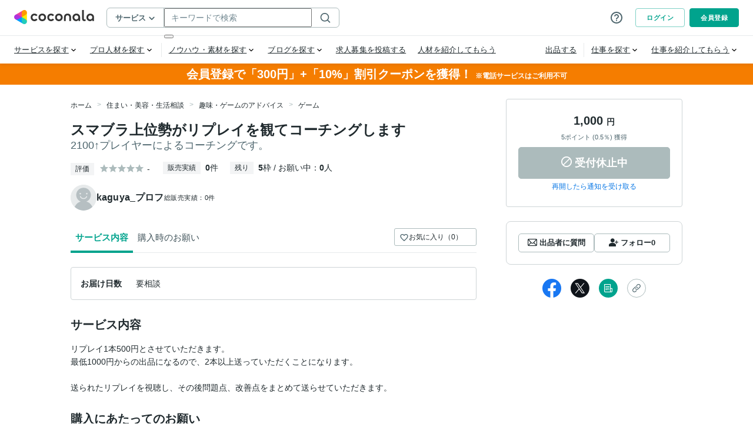

--- FILE ---
content_type: application/javascript
request_url: https://d38quxh3lusp65.cloudfront.net/_nuxt/prod/7ec6847.modern.js
body_size: 917
content:
(window.webpackJsonp=window.webpackJsonp||[]).push([[845],{7027:function(C,t,e){"use strict";e.r(t);var o=e(1),r=Object(o.defineComponent)({__name:"HeartOutline",props:{color:{default:"currentColor"},fill:{default:"currentColor"},width:{default:"1em"},height:{default:"1em"}},setup:C=>({__sfc:!0,props:C})}),l=e(19),component=Object(l.a)(r,(function(){var C=this._self._c,t=this._self._setupProxy;return C("svg",{attrs:{width:t.props.width,height:t.props.height,color:t.props.color,fill:t.props.fill,viewBox:"0 0 24 24",xmlns:"http://www.w3.org/2000/svg"}},[C("path",{attrs:{d:"M12 22.075C11.7667 22.075 11.5292 22.0334 11.2875 21.95C11.0458 21.8667 10.8333 21.7334 10.65 21.55L8.925 19.975C7.15833 18.3584 5.5625 16.7542 4.1375 15.1625C2.7125 13.5709 2 11.8167 2 9.90002C2 8.33336 2.525 7.02502 3.575 5.97502C4.625 4.92502 5.93333 4.40002 7.5 4.40002C8.38333 4.40002 9.21667 4.58752 10 4.96252C10.7833 5.33752 11.45 5.85002 12 6.50002C12.55 5.85002 13.2167 5.33752 14 4.96252C14.7833 4.58752 15.6167 4.40002 16.5 4.40002C18.0667 4.40002 19.375 4.92502 20.425 5.97502C21.475 7.02502 22 8.33336 22 9.90002C22 11.8167 21.2917 13.575 19.875 15.175C18.4583 16.775 16.85 18.3834 15.05 20L13.35 21.55C13.1667 21.7334 12.9542 21.8667 12.7125 21.95C12.4708 22.0334 12.2333 22.075 12 22.075ZM11.05 8.50002C10.5667 7.81669 10.05 7.29586 9.5 6.93752C8.95 6.57919 8.28333 6.40002 7.5 6.40002C6.5 6.40002 5.66667 6.73336 5 7.40002C4.33333 8.06669 4 8.90002 4 9.90002C4 10.7667 4.30833 11.6875 4.925 12.6625C5.54167 13.6375 6.27917 14.5834 7.1375 15.5C7.99583 16.4167 8.87917 17.275 9.7875 18.075C10.6958 18.875 11.4333 19.5334 12 20.05C12.5667 19.5334 13.3042 18.875 14.2125 18.075C15.1208 17.275 16.0042 16.4167 16.8625 15.5C17.7208 14.5834 18.4583 13.6375 19.075 12.6625C19.6917 11.6875 20 10.7667 20 9.90002C20 8.90002 19.6667 8.06669 19 7.40002C18.3333 6.73336 17.5 6.40002 16.5 6.40002C15.7167 6.40002 15.05 6.57919 14.5 6.93752C13.95 7.29586 13.4333 7.81669 12.95 8.50002C12.8333 8.66669 12.6917 8.79169 12.525 8.87502C12.3583 8.95836 12.1833 9.00002 12 9.00002C11.8167 9.00002 11.6417 8.95836 11.475 8.87502C11.3083 8.79169 11.1667 8.66669 11.05 8.50002Z"}})])}),[],!1,null,null,null);t.default=component.exports}}]);

--- FILE ---
content_type: application/javascript
request_url: https://d38quxh3lusp65.cloudfront.net/_nuxt/prod/e5b3689.modern.js
body_size: 5211
content:
(window.webpackJsonp=window.webpackJsonp||[]).push([[531],{1241:function(e,t,r){e.exports=r.p+"img/no_image_item.95efdc1.png"},1541:function(e,t,r){"use strict";var n=r(0),o=r(11),c=(r(33),r(41),r(14),r(58));function l(object,e){var t=Object.keys(object);if(Object.getOwnPropertySymbols){var r=Object.getOwnPropertySymbols(object);e&&(r=r.filter((function(e){return Object.getOwnPropertyDescriptor(object,e).enumerable}))),t.push.apply(t,r)}return t}function d(e){for(var i=1;i<arguments.length;i++){var source=null!=arguments[i]?arguments[i]:{};i%2?l(Object(source),!0).forEach((function(t){Object(o.a)(e,t,source[t])})):Object.getOwnPropertyDescriptors?Object.defineProperties(e,Object.getOwnPropertyDescriptors(source)):l(Object(source)).forEach((function(t){Object.defineProperty(e,t,Object.getOwnPropertyDescriptor(source,t))}))}return e}var m=176,v=5,f=5,h=8,x={name:"cassetteCarousel",props:{slidesCount:{type:Number,required:!0},pcSizes:{type:Array,default:()=>["L","XL","FULL"]},backButtonLeftPosition:{type:String,default:"0px"},navigationButtonPosition:{type:String},isServiceCarousel:{type:Boolean,default:!1}},data:()=>({slideWidth:0,currentSlide:0,isDisabledAnimation:!1,showDummy:!1,isBackable:!1}),computed:d(d({},Object(c.e)("ui",["viewport"])),{},{isPC(){return this.pcSizes.includes(this.viewport.size)},isSlidable(){return this.slidesCount>1},backButtonStyle(){return{"--position-left":this.navigationButtonPosition?this.navigationButtonPosition:this.backButtonLeftPosition}},nextButtonStyle(){return{"--position-right":this.navigationButtonPosition||"0px"}},servicesWidth(){return this.isServiceCarousel?(m+h)*v:this.slideWidth*this.slidesCount}}),watch:{isPC(e,t){e&&!t&&(this.$refs.content.scrollLeft=0,this.$nextTick((()=>{this.updateSlideWidth()})))}},methods:{slideToNext(){var e=this;return Object(n.a)((function*(){e.showDummy=!0,e.isServiceCarousel&&e.currentSlide===e.slidesCount-1&&(e.currentSlide=-1),e.currentSlide===e.slidesCount&&(e.isDisabledAnimation=!0,yield e.$util.waitUntil((()=>"0s"===e.$refs.inner.style.transitionDuration)),e.currentSlide=0,yield new Promise((e=>window.requestAnimationFrame((()=>e())))),e.isDisabledAnimation=!1),e.currentSlide++,e.isBackable=!0}))()},slideToBack(){var e=this;return Object(n.a)((function*(){e.showDummy=!0,e.isServiceCarousel&&0===e.currentSlide?e.currentSlide=e.slidesCount-1:(0===e.currentSlide&&(e.isDisabledAnimation=!0,yield e.$util.waitUntil((()=>"0s"===e.$refs.inner.style.transitionDuration)),e.currentSlide=e.slidesCount,yield new Promise((e=>window.requestAnimationFrame((()=>e())))),e.isDisabledAnimation=!1),e.currentSlide--)}))()},updateSlideWidth(){this.isServiceCarousel?this.slideWidth=(m+h)*f:this.slideWidth=this.$el.getBoundingClientRect().width}},mounted(){this.updateSlideWidth()}},_=(r(1865),r(19)),w=Object(_.a)(x,(function(){var e=this,t=e._self._c;e._self._setupProxy;return t("div",{staticClass:"c-cassetteCarousel"},[t("div",{ref:"content",staticClass:"c-cassetteCarousel_content",class:{"c-cassetteCarousel_content-sp":!e.isPC}},[t("div",{ref:"inner",staticClass:"c-cassetteCarousel_inner",class:{"c-cassetteCarousel_inner-sp":!e.isPC},style:{transform:"translateX(".concat(-e.currentSlide*e.slideWidth,"px)"),transitionDuration:e.isDisabledAnimation?"0s":void 0}},[t("div",{staticClass:"c-cassetteCarousel_slides",class:{"c-cassetteCarousel_slides-sp":!e.isPC},style:{width:e.isServiceCarousel?"".concat(e.servicesWidth,"px"):void 0}},[e._t("default")],2),e._v(" "),e.isSlidable&&(e.$translate.isTranslatableTarget()||e.showDummy)&&!e.isServiceCarousel?t("div",{directives:[{name:"show",rawName:"v-show",value:e.showDummy,expression:"showDummy"}],staticClass:"c-cassetteCarousel_slides",class:{"c-cassetteCarousel_slides-sp c-cassetteCarousel_slides-dummy":!e.isPC}},[e._t("default")],2):e._e()])]),e._v(" "),e.isSlidable?t("div",{staticClass:"c-cassetteCarousel_nextButton",class:{"c-cassetteCarousel_nextButton-sp":!e.isPC},style:e.nextButtonStyle,on:{click:e.slideToNext}},[t("CoconalaIcon",{staticClass:"c-cassetteCarousel_nextButtonIcon",attrs:{name:"chevron-right",size:"12px",color:"gray800"}})],1):e._e(),e._v(" "),e.isBackable?t("div",{staticClass:"c-cassetteCarousel_backButton",class:{"c-cassetteCarousel_backButton-sp":!e.isPC},style:e.backButtonStyle,on:{click:e.slideToBack}},[t("CoconalaIcon",{staticClass:"c-cassetteCarousel_backButtonIcon",attrs:{name:"chevron-left",size:"12px",color:"gray800"}})],1):e._e()])}),[],!1,null,"6ae2a35a",null).exports;t.a=w},1612:function(e,t,r){var content=r(1866);content.__esModule&&(content=content.default),"string"==typeof content&&(content=[[e.i,content,""]]),content.locals&&(e.exports=content.locals);(0,r(45).default)("7f60d3bd",content,!0,{sourceMap:!1})},1865:function(e,t,r){"use strict";r(1612)},1866:function(e,t,r){var n=r(44)((function(i){return i[1]}));n.push([e.i,'.tags-input[data-v-6ae2a35a]{display:flex;flex-wrap:wrap;align-items:center}.tags-input input[data-v-6ae2a35a]{flex:1;background:rgba(0,0,0,0);border:none}.tags-input input[data-v-6ae2a35a]:focus{outline:none}.tags-input input[type=text][data-v-6ae2a35a]{color:#202a2e}.tags-input[data-v-6ae2a35a]::placeholder{color:#acbbbc}.tags-input-wrapper-default[data-v-6ae2a35a]{padding:9px 14px;border:1px solid #acbbbc;border-radius:4px}.tags-input-wrapper-default.active[data-v-6ae2a35a]{border:1px solid #00a38d}.tags-input-remove[data-v-6ae2a35a]{cursor:pointer;display:inline-block;padding:.5px;overflow:hidden}.tags-input-badge[data-v-6ae2a35a]{position:relative;display:flex;background-color:#f3f4f5;align-items:center;margin:3px 4px 3px 0;padding:4px 6px;line-height:1;text-align:center;white-space:nowrap;vertical-align:baseline;border-radius:20px;overflow:hidden;text-overflow:ellipsis}.tags-input-icon[data-v-6ae2a35a]{width:21px;height:auto;border-radius:50%;margin-right:6px}.tags-input-name[data-v-6ae2a35a]{font-size:12px;margin-right:9px}.c-cassetteCarousel[data-v-6ae2a35a]{position:relative;-webkit-user-select:none;user-select:none}.c-cassetteCarousel_content[data-v-6ae2a35a]{overflow:hidden}.c-cassetteCarousel_content-sp[data-v-6ae2a35a]{overflow-x:scroll;overscroll-behavior-x:none;-webkit-overflow-scrolling:touch;-ms-overflow-style:none;scrollbar-width:none}.c-cassetteCarousel_content-sp[data-v-6ae2a35a]::-webkit-scrollbar{display:none}.c-cassetteCarousel_inner[data-v-6ae2a35a]{display:flex;flex-wrap:nowrap;transition:all .3s ease-out}.c-cassetteCarousel_inner-sp[data-v-6ae2a35a]{margin-left:12px;transform:translateX(0) !important;transition-property:none;transition-duration:0}.c-cassetteCarousel_inner-sp[data-v-6ae2a35a]::after{content:"";display:block;padding-right:5px;height:5px}.c-cassetteCarousel_slides[data-v-6ae2a35a]{display:flex;flex-wrap:nowrap;flex:0 0 auto}.c-cassetteCarousel_slides-sp[data-v-6ae2a35a]{width:initial !important}.c-cassetteCarousel_slides-dummy[data-v-6ae2a35a]{display:none}.c-cassetteCarousel_nextButton[data-v-6ae2a35a],.c-cassetteCarousel_backButton[data-v-6ae2a35a]{position:absolute;top:50%;transform:translateY(-50%);display:flex;align-items:center;justify-content:center;width:24px;height:24px;border:1px solid #ced4d6;border-radius:2px;background-color:#fff;cursor:pointer}.c-cassetteCarousel_nextButton-sp[data-v-6ae2a35a],.c-cassetteCarousel_backButton-sp[data-v-6ae2a35a]{display:none}.c-cassetteCarousel_nextButton[data-v-6ae2a35a]{right:var(--position-right)}.c-cassetteCarousel_backButton[data-v-6ae2a35a]{left:var(--position-left)}.c-cassetteCarousel_nextButtonIcon[data-v-6ae2a35a],.c-cassetteCarousel_backButtonIcon[data-v-6ae2a35a]{height:12px}.c-cassetteCarousel_nextButtonIcon[data-v-6ae2a35a]{transform:translateX(2px)}.c-cassetteCarousel_backButtonIcon[data-v-6ae2a35a]{transform:translateX(-2px)}',""]),n.locals={},e.exports=n},3974:function(e,t,r){var content=r(6329);content.__esModule&&(content=content.default),"string"==typeof content&&(content=[[e.i,content,""]]),content.locals&&(e.exports=content.locals);(0,r(45).default)("115277b9",content,!0,{sourceMap:!1})},3975:function(e,t,r){var content=r(6331);content.__esModule&&(content=content.default),"string"==typeof content&&(content=[[e.i,content,""]]),content.locals&&(e.exports=content.locals);(0,r(45).default)("288ce642",content,!0,{sourceMap:!1})},6328:function(e,t,r){"use strict";r(3974)},6329:function(e,t,r){var n=r(44)((function(i){return i[1]}));n.push([e.i,'.tags-input[data-v-27eb5616]{display:flex;flex-wrap:wrap;align-items:center}.tags-input input[data-v-27eb5616]{flex:1;background:rgba(0,0,0,0);border:none}.tags-input input[data-v-27eb5616]:focus{outline:none}.tags-input input[type=text][data-v-27eb5616]{color:#202a2e}.tags-input[data-v-27eb5616]::placeholder{color:#acbbbc}.tags-input-wrapper-default[data-v-27eb5616]{padding:9px 14px;border:1px solid #acbbbc;border-radius:4px}.tags-input-wrapper-default.active[data-v-27eb5616]{border:1px solid #00a38d}.tags-input-remove[data-v-27eb5616]{cursor:pointer;display:inline-block;padding:.5px;overflow:hidden}.tags-input-badge[data-v-27eb5616]{position:relative;display:flex;background-color:#f3f4f5;align-items:center;margin:3px 4px 3px 0;padding:4px 6px;line-height:1;text-align:center;white-space:nowrap;vertical-align:baseline;border-radius:20px;overflow:hidden;text-overflow:ellipsis}.tags-input-icon[data-v-27eb5616]{width:21px;height:auto;border-radius:50%;margin-right:6px}.tags-input-name[data-v-27eb5616]{font-size:12px;margin-right:9px}.c-recommendItem[data-v-27eb5616]{transition:opacity .2s;position:relative;display:block;overflow:hidden;width:176px;height:229px;border:1px solid #e7eaeb}.c-recommendItem[data-v-27eb5616]:link,.c-recommendItem[data-v-27eb5616]:visited{opacity:1}.c-recommendItem[data-v-27eb5616]:hover{opacity:.7}.c-recommendItem[data-v-27eb5616]:active,.c-recommendItem[data-v-27eb5616]:focus{opacity:1}@media(max-width: 600px){.c-recommendItem[data-v-27eb5616]:hover{opacity:1}}.c-recommendItem_certificationIcon[data-v-27eb5616]{position:absolute;top:-1px;left:4px;z-index:2;width:24px}.c-recommendItem_flag[data-v-27eb5616]{position:absolute;top:0;right:0;z-index:1;width:36px;height:36px}.c-recommendItem_flag img[data-v-27eb5616]{width:36px;height:36px}.c-recommendItem_iconImage[data-v-27eb5616]{width:24px}.c-recommendItem_image[data-v-27eb5616]{position:relative;display:flex;overflow:hidden;width:auto;height:auto}.c-recommendItem_image img[data-v-27eb5616]{margin:0 auto;width:auto;height:143px}.c-recommendItem_statusLabels[data-v-27eb5616]{position:absolute;bottom:0;left:0;width:100%}.c-recommendItem_statusLabel[data-v-27eb5616]{display:flex;box-sizing:border-box;width:100%;height:14px;font-size:11px;line-height:11px;align-items:center;justify-content:center}.c-recommendItem_statusLabel-limit[data-v-27eb5616]{background:#f12626;color:#fff}.c-recommendItem_statusLabel-notAvailable[data-v-27eb5616]{background-color:#acbbbc;color:#fff}.c-recommendItem_statusLabel-busy[data-v-27eb5616]{background:#0098ff;color:#fff}.c-recommendItem_statusLabel-standby[data-v-27eb5616]{background:#e3850c;color:#fff}.c-recommendItem_statusLabel-away[data-v-27eb5616]{background:#e7eaeb;color:#4d656d}.c-recommendItem_statusLabel-reserve[data-v-27eb5616]{border:solid 1px #e3850c;background:#fff;color:#e3850c}.c-recommendItem_info[data-v-27eb5616]{padding:8px 4px;height:80px}.c-recommendItem_infoRow[data-v-27eb5616]{display:flex;margin-top:8px;align-items:center;justify-content:space-between}.c-recommendItem_title[data-v-27eb5616]{position:relative;overflow:hidden;max-height:calc(var(--line-count) * 13px);text-overflow:ellipsis;line-height:13px;--line-count: 2;margin-bottom:4px;color:#202a2e;font-size:11px}.c-recommendItem_title[data-v-27eb5616]::before,.c-recommendItem_title[data-v-27eb5616]::after{position:absolute;top:calc((var(--line-count) - 1) * 13px);right:0;content:"...";line-height:1;-ms-wrap-flow:start}.c-recommendItem_title[data-v-27eb5616]::after{top:auto;background:#fff;color:#fff}@supports(-webkit-line-clamp: var(--line-count)){.c-recommendItem_title[data-v-27eb5616]{display:-webkit-box;text-overflow:clip;-webkit-box-orient:vertical;-webkit-line-clamp:var(--line-count)}.c-recommendItem_title[data-v-27eb5616]::before,.c-recommendItem_title[data-v-27eb5616]::after{content:normal}}.c-recommendItem_rating[data-v-27eb5616]{display:flex;margin-top:4px;margin-bottom:11px;font-size:10px;align-items:center}.c-recommendItem_ratingScore[data-v-27eb5616]{margin-left:2px;color:#f90;font-weight:bold;line-height:1}.c-recommendItem_performanceCount[data-v-27eb5616]{margin-left:4px;color:#202a2e;line-height:1}.c-recommendItem_userIcon[data-v-27eb5616]{flex:0 0 12px;overflow:hidden;margin-right:4px;width:12px;height:12px}.c-recommendItem_userName[data-v-27eb5616]{flex:1 1 auto;overflow:hidden;margin-right:4px;min-width:4px;color:#718790;text-overflow:ellipsis;white-space:nowrap;font-size:10px;line-height:1.2}.c-recommendItem_price[data-v-27eb5616]{flex:0 0 auto;color:#202a2e;text-align:right;font-size:10px;line-height:1}.c-recommendItem_price strong[data-v-27eb5616]{padding-right:2px;font-weight:normal;font-size:12px}@media(max-width: 959px){.c-recommendItem[data-v-27eb5616]{width:138px !important;height:195px !important;border:0}.c-recommendItem_image[data-v-27eb5616]{width:136px;height:113px;border:1px solid #e7eaeb}.c-recommendItem_image img[data-v-27eb5616]{width:136px;height:113px}.c-recommendItem_info[data-v-27eb5616]{padding:8px 4px}.c-recommendItem_title[data-v-27eb5616]{overflow:hidden;margin-bottom:4px;height:26px;color:#202a2e;font-size:11px;line-height:13px}}',""]),n.locals={},e.exports=n},6330:function(e,t,r){"use strict";r(3975)},6331:function(e,t,r){var n=r(44)((function(i){return i[1]}));n.push([e.i,".tags-input[data-v-330a8866]{display:flex;flex-wrap:wrap;align-items:center}.tags-input input[data-v-330a8866]{flex:1;background:rgba(0,0,0,0);border:none}.tags-input input[data-v-330a8866]:focus{outline:none}.tags-input input[type=text][data-v-330a8866]{color:#202a2e}.tags-input[data-v-330a8866]::placeholder{color:#acbbbc}.tags-input-wrapper-default[data-v-330a8866]{padding:9px 14px;border:1px solid #acbbbc;border-radius:4px}.tags-input-wrapper-default.active[data-v-330a8866]{border:1px solid #00a38d}.tags-input-remove[data-v-330a8866]{cursor:pointer;display:inline-block;padding:.5px;overflow:hidden}.tags-input-badge[data-v-330a8866]{position:relative;display:flex;background-color:#f3f4f5;align-items:center;margin:3px 4px 3px 0;padding:4px 6px;line-height:1;text-align:center;white-space:nowrap;vertical-align:baseline;border-radius:20px;overflow:hidden;text-overflow:ellipsis}.tags-input-icon[data-v-330a8866]{width:21px;height:auto;border-radius:50%;margin-right:6px}.tags-input-name[data-v-330a8866]{font-size:12px;margin-right:9px}.c-recommend_loader[data-v-330a8866]{position:relative;height:170px}.c-recommend_carousel[data-v-330a8866]{width:100%}.c-recommend_item[data-v-330a8866]{width:176px;margin-right:8px;flex:0 0 auto}@media(max-width: 959px){.c-recommend[data-v-330a8866]{margin-right:0}.c-recommend_carousel[data-v-330a8866]{width:auto;padding-top:12px}.c-recommend_item[data-v-330a8866]{margin-right:8px}}",""]),n.locals={},e.exports=n},6716:function(e,t,r){"use strict";r.r(t);var n=r(3020),o=(r(584),r(11));function c(object,e){var t=Object.keys(object);if(Object.getOwnPropertySymbols){var r=Object.getOwnPropertySymbols(object);e&&(r=r.filter((function(e){return Object.getOwnPropertyDescriptor(object,e).enumerable}))),t.push.apply(t,r)}return t}function l(e){for(var i=1;i<arguments.length;i++){var source=null!=arguments[i]?arguments[i]:{};i%2?c(Object(source),!0).forEach((function(t){Object(o.a)(e,t,source[t])})):Object.getOwnPropertyDescriptors?Object.defineProperties(e,Object.getOwnPropertyDescriptors(source)):c(Object(source)).forEach((function(t){Object.defineProperty(e,t,Object.getOwnPropertyDescriptor(source,t))}))}return e}var d={name:"RecommendItem",props:{service:{type:Object,required:!0},refNo:{type:Number,required:!0},urlRefs:{type:Object,default:()=>({})},displayRating:{type:Boolean,default:!0}},methods:{generateServiceLink(){var e=this.service.service.id,t=l(l({},this.urlRefs),{},{service_id:e,ref_no:this.refNo});return this.$coconala.rootPathUrl("/services/".concat(e),t)},isPhoneService:e=>1===e,isVideoService:e=>e.videoFlag||e.videoServiceFlag,getServiceImageUrl(){return this.$coconala.serviceImageURL(this.service.service.serviceImagesList[0].imagePath)}}},m=(r(6328),r(19)),v=Object(m.a)(d,(function(){var e=this,t=e._self._c;e._self._setupProxy;return t("a",{staticClass:"c-recommendItem",attrs:{href:e.generateServiceLink()}},[e.service.service.proServiceFlag?t("div",{staticClass:"c-recommendItem_certificationIcon"},[t("img",{staticClass:"c-recommendItem_iconImage",attrs:{src:e.$coconala.fileURL("/staticfiles/images/certification/pro/icon-outline.svg"),alt:"PRO",loading:"lazy",decoding:"async"}})]):e.service.service.certificationDivinationServiceFlag?t("div",{staticClass:"c-recommendItem_certificationIcon"},[t("img",{staticClass:"c-recommendItem_iconImage",attrs:{src:e.$coconala.fileURL("/staticfiles/images/certification/divination/icon-outline.svg"),alt:"占い",loading:"lazy",decoding:"async"}})]):e._e(),e._v(" "),t("div",{staticClass:"c-recommendItem_flag"},[e.isVideoService(e.service.service)?t("img",{attrs:{src:r(405),alt:"",loading:"lazy",decoding:"async"}}):e._e(),e._v(" "),e.isPhoneService(e.service.service.serviceClass)?t("img",{attrs:{src:r(398),alt:"",loading:"lazy",decoding:"async"}}):e._e()]),e._v(" "),t("div",{staticClass:"c-recommendItem_image"},[e.service.service.moviePriorityFlag&&e.service.service.serviceMoviesList.length?t("img",{staticClass:"c-recommendItem_imageMovie",attrs:{src:"https://img.youtube.com/vi/".concat(e.service.service.serviceMoviesList[0].providerSiteMovieId,"/hqdefault.jpg"),alt:e.service.service.name,loading:"lazy",decoding:"async"}}):e.service.service.serviceImagesList.length?t("img",{staticClass:"c-recommendItem_imageStatic",attrs:{src:e.getServiceImageUrl(),alt:e.service.service.name,loading:"lazy",decoding:"async"}}):e.service.service.serviceMoviesList.length?t("img",{staticClass:"c-recommendItem_imageMovie",attrs:{src:"https://img.youtube.com/vi/".concat(e.service.service.serviceMoviesList[0].providerSiteMovieId,"/hqdefault.jpg"),alt:e.service.service.name,loading:"lazy",decoding:"async"}}):t("img",{staticClass:"c-recommendItem_imageStatic",attrs:{src:r(1241),alt:e.service.service.name,loading:"lazy",decoding:"async"}}),e._v(" "),t("div",{staticClass:"c-recommendItem_statusLabels"},[e.service.service.fullCorrespondenceFlag?t("div",{staticClass:"c-recommendItem_statusLabel c-recommendItem_statusLabel-limit"},[e._v("\n        満枠対応中\n      ")]):e.service.service.stopFg?t("div",{staticClass:"c-recommendItem_statusLabel c-recommendItem_statusLabel-notAvailable"},[e._v("\n        受付休止中\n      ")]):e._e(),e._v(" "),!e.service.service.stopFg&&e.isPhoneService(e.service.service.serviceClass)?t("div",[e.service.provider.phoneTalking?t("div",{staticClass:"c-recommendItem_statusLabel c-recommendItem_statusLabel-busy"},[e._v("\n          相談中\n        ")]):e.service.provider.phoneWait?t("div",{staticClass:"c-recommendItem_statusLabel c-recommendItem_statusLabel-standby"},[e._v("\n          今すぐ相談可能\n        ")]):e.service.provider.isProviderAway?t("div",{staticClass:"c-recommendItem_statusLabel c-recommendItem_statusLabel-away"},[e._v("\n          離席中\n        ")]):e._e(),e._v(" "),e.service.service.reservationAvailableFlag?t("div",{staticClass:"c-recommendItem_statusLabel c-recommendItem_statusLabel-reserve"},[e._v("\n          予約受付中\n        ")]):e._e()]):e._e()])]),e._v(" "),t("div",{staticClass:"c-recommendItem_info"},[t("div",{staticClass:"c-recommendItem_title"},[e._v("\n      "+e._s(e.service.service.name)+"\n    ")]),e._v(" "),e.displayRating&&e.service.service.ratings?t("div",{staticClass:"c-recommendItem_rating"},[t("CoconalaIcon",{staticClass:"c-recommendItem_star",attrs:{name:"star",size:"10px",color:"ds2Orange"}}),e._v(" "),t("div",{staticClass:"c-recommendItem_ratingScore"},[e._v("\n        "+e._s(e.service.service.ratings.indicator?e.service.service.ratings.indicator.toFixed(1):"-")+"\n      ")]),e._v(" "),e.service.service.performanceCount>0?t("div",{staticClass:"c-recommendItem_performanceCount"},[e._v("\n        ("+e._s(e.service.service.performanceCount)+")\n      ")]):e._e()],1):e._e(),e._v(" "),t("div",{staticClass:"c-recommendItem_infoRow"},[t("CUserIconV2",{staticClass:"c-recommendItem_userIcon",attrs:{"file-path":e.service.provider.profileIconPath,size:12,width:24,height:24}}),e._v(" "),t("div",{staticClass:"c-recommendItem_userName"},[e._v("\n        "+e._s(e.service.provider.name)+"\n      ")]),e._v(" "),t("div",{staticClass:"c-recommendItem_price"},[e.isPhoneService(e.service.service.serviceClass)?t("div",[t("strong",[e._v(e._s(e.$util.numberWithDelimiter(e.$translate.exchangePrice(e.service.service.priceWot))))]),e._v("\n          "+e._s(e.$translate.exchangePriceUnit())+"\n          "),t("span",{staticClass:"c-searchItemContentPrice_unit"},[e._v("/"+e._s(e.$t("minute")))])]):e.service.service.unitTime?t("div",[t("strong",[e._v(e._s(e.$util.numberWithDelimiter(e.$translate.exchangePrice(e.service.service.priceWot))))]),e._v("\n          "+e._s(e.$translate.exchangePriceUnit())+"\n          "),t("span",{staticClass:"c-searchItemContentPrice_unit"},[e._v("/"+e._s(e.$util.numberWithDelimiter(e.service.service.unitTime))+e._s(e.$t("minute")))])]):t("div",[t("strong",[e._v(e._s(e.$util.numberWithDelimiter(e.$translate.exchangePrice(e.service.service.priceWot))))]),e._v("\n          "+e._s(e.$translate.exchangePriceUnit())+"\n        ")])])],1)])])}),[],!1,null,"27eb5616",null).exports,f=r(1111),h=r(1541),x=r(1012),_={name:"Recommend",components:{CassetteCarousel:h.a,DLoading:x.default,RecommendItem:v,HeadingSecond:n.a,ProIcon:f.default},props:{isLoadingRecommend:{type:Boolean,required:!0},recommend:{type:Object,required:!0},recommendName:{type:String,required:!0},urlRefs:{type:Object,default:()=>({})}},data:()=>({}),computed:{slidesCount(){return Math.ceil(this.servicesList.length/5)},servicesList(){return this.$translate.isTranslatableTarget()?this.recommend.recommendServicesList.slice(0,6):this.recommend.recommendServicesList}},mounted(){this.$emit("mountedRecommend",this.recommend.algorithm)}},w=(r(6330),Object(m.a)(_,(function(){var e=this,t=e._self._c;return t("div",{staticClass:"c-recommend"},[t("HeadingSecond",{attrs:{heading:e.recommendName,"has-top-border-not-pc":""}}),e._v(" "),t("DLoading",{staticClass:"c-recommend_loader",attrs:{active:e.isLoadingRecommend,"is-full-page":!1}}),e._v(" "),t("transition",{attrs:{name:"fade-in"}},[e.isLoadingRecommend?e._e():t("CassetteCarousel",{directives:[{name:"intersect-translate",rawName:"v-intersect-translate.once",modifiers:{once:!0}}],staticClass:"c-recommend_carousel",attrs:{"slides-count":e.slidesCount,"navigation-button-position":"-12px","is-service-carousel":""}},e._l(e.servicesList,(function(r,n){return t("RecommendItem",{key:"providerService".concat(n),staticClass:"c-recommend_item",attrs:{service:r,"ref-no":n+1,"url-refs":e.urlRefs}})})),1)],1)],1)}),[],!1,null,"330a8866",null));t.default=w.exports}}]);

--- FILE ---
content_type: application/javascript
request_url: https://d38quxh3lusp65.cloudfront.net/_nuxt/prod/ac6fdcb.modern.js
body_size: 3276
content:
(window.webpackJsonp=window.webpackJsonp||[]).push([[12],{1303:function(e,r,t){var l=t(18),o=l,n=Function("return this")();o.exportSymbol("proto.profileservice.DeleteSkillReply",null,n),o.exportSymbol("proto.profileservice.DeleteSkillRequest",null,n),o.exportSymbol("proto.profileservice.GetSkillsReply",null,n),o.exportSymbol("proto.profileservice.GetSkillsRequest",null,n),o.exportSymbol("proto.profileservice.GetUsersSkillsRequest",null,n),o.exportSymbol("proto.profileservice.GetUsersSkillsResponse",null,n),o.exportSymbol("proto.profileservice.SearchSkillsRequest",null,n),o.exportSymbol("proto.profileservice.Skill",null,n),o.exportSymbol("proto.profileservice.SkillDataType",null,n),o.exportSymbol("proto.profileservice.SkillKind",null,n),o.exportSymbol("proto.profileservice.SkillReply",null,n),o.exportSymbol("proto.profileservice.SkillsReply",null,n),o.exportSymbol("proto.profileservice.UpdateSkill",null,n),o.exportSymbol("proto.profileservice.UpdateSkillRequest",null,n),o.exportSymbol("proto.profileservice.UpdateSkillsRequest",null,n),o.exportSymbol("proto.profileservice.UserSkills",null,n),proto.profileservice.Skill=function(e){l.Message.initialize(this,e,0,-1,null,null)},o.inherits(proto.profileservice.Skill,l.Message),o.DEBUG&&!COMPILED&&(proto.profileservice.Skill.displayName="proto.profileservice.Skill"),proto.profileservice.UpdateSkill=function(e){l.Message.initialize(this,e,0,-1,null,null)},o.inherits(proto.profileservice.UpdateSkill,l.Message),o.DEBUG&&!COMPILED&&(proto.profileservice.UpdateSkill.displayName="proto.profileservice.UpdateSkill"),proto.profileservice.GetSkillsRequest=function(e){l.Message.initialize(this,e,0,-1,null,null)},o.inherits(proto.profileservice.GetSkillsRequest,l.Message),o.DEBUG&&!COMPILED&&(proto.profileservice.GetSkillsRequest.displayName="proto.profileservice.GetSkillsRequest"),proto.profileservice.SearchSkillsRequest=function(e){l.Message.initialize(this,e,0,-1,null,null)},o.inherits(proto.profileservice.SearchSkillsRequest,l.Message),o.DEBUG&&!COMPILED&&(proto.profileservice.SearchSkillsRequest.displayName="proto.profileservice.SearchSkillsRequest"),proto.profileservice.UpdateSkillRequest=function(e){l.Message.initialize(this,e,0,-1,null,null)},o.inherits(proto.profileservice.UpdateSkillRequest,l.Message),o.DEBUG&&!COMPILED&&(proto.profileservice.UpdateSkillRequest.displayName="proto.profileservice.UpdateSkillRequest"),proto.profileservice.UpdateSkillsRequest=function(e){l.Message.initialize(this,e,0,-1,proto.profileservice.UpdateSkillsRequest.repeatedFields_,null)},o.inherits(proto.profileservice.UpdateSkillsRequest,l.Message),o.DEBUG&&!COMPILED&&(proto.profileservice.UpdateSkillsRequest.displayName="proto.profileservice.UpdateSkillsRequest"),proto.profileservice.GetSkillsReply=function(e){l.Message.initialize(this,e,0,-1,proto.profileservice.GetSkillsReply.repeatedFields_,null)},o.inherits(proto.profileservice.GetSkillsReply,l.Message),o.DEBUG&&!COMPILED&&(proto.profileservice.GetSkillsReply.displayName="proto.profileservice.GetSkillsReply"),proto.profileservice.SkillsReply=function(e){l.Message.initialize(this,e,0,-1,proto.profileservice.SkillsReply.repeatedFields_,null)},o.inherits(proto.profileservice.SkillsReply,l.Message),o.DEBUG&&!COMPILED&&(proto.profileservice.SkillsReply.displayName="proto.profileservice.SkillsReply"),proto.profileservice.SkillReply=function(e){l.Message.initialize(this,e,0,-1,null,null)},o.inherits(proto.profileservice.SkillReply,l.Message),o.DEBUG&&!COMPILED&&(proto.profileservice.SkillReply.displayName="proto.profileservice.SkillReply"),proto.profileservice.DeleteSkillRequest=function(e){l.Message.initialize(this,e,0,-1,null,null)},o.inherits(proto.profileservice.DeleteSkillRequest,l.Message),o.DEBUG&&!COMPILED&&(proto.profileservice.DeleteSkillRequest.displayName="proto.profileservice.DeleteSkillRequest"),proto.profileservice.DeleteSkillReply=function(e){l.Message.initialize(this,e,0,-1,null,null)},o.inherits(proto.profileservice.DeleteSkillReply,l.Message),o.DEBUG&&!COMPILED&&(proto.profileservice.DeleteSkillReply.displayName="proto.profileservice.DeleteSkillReply"),proto.profileservice.UserSkills=function(e){l.Message.initialize(this,e,0,-1,proto.profileservice.UserSkills.repeatedFields_,null)},o.inherits(proto.profileservice.UserSkills,l.Message),o.DEBUG&&!COMPILED&&(proto.profileservice.UserSkills.displayName="proto.profileservice.UserSkills"),proto.profileservice.GetUsersSkillsRequest=function(e){l.Message.initialize(this,e,0,-1,proto.profileservice.GetUsersSkillsRequest.repeatedFields_,null)},o.inherits(proto.profileservice.GetUsersSkillsRequest,l.Message),o.DEBUG&&!COMPILED&&(proto.profileservice.GetUsersSkillsRequest.displayName="proto.profileservice.GetUsersSkillsRequest"),proto.profileservice.GetUsersSkillsResponse=function(e){l.Message.initialize(this,e,0,-1,proto.profileservice.GetUsersSkillsResponse.repeatedFields_,null)},o.inherits(proto.profileservice.GetUsersSkillsResponse,l.Message),o.DEBUG&&!COMPILED&&(proto.profileservice.GetUsersSkillsResponse.displayName="proto.profileservice.GetUsersSkillsResponse"),l.Message.GENERATE_TO_OBJECT&&(proto.profileservice.Skill.prototype.toObject=function(e){return proto.profileservice.Skill.toObject(e,this)},proto.profileservice.Skill.toObject=function(e,r){var t={id:l.Message.getFieldWithDefault(r,1,0),profileId:l.Message.getFieldWithDefault(r,2,0),name:l.Message.getFieldWithDefault(r,3,""),yearsOfExperience:l.Message.getFieldWithDefault(r,4,0),level:l.Message.getFieldWithDefault(r,5,0),levelName:l.Message.getFieldWithDefault(r,6,""),description:l.Message.getFieldWithDefault(r,7,""),createdAt:l.Message.getFieldWithDefault(r,8,0),updatedAt:l.Message.getFieldWithDefault(r,9,0),skillId:l.Message.getFieldWithDefault(r,10,0),kind:l.Message.getFieldWithDefault(r,11,0),skillCategoryId:l.Message.getFieldWithDefault(r,12,0)};return e&&(t.$jspbMessageInstance=r),t}),proto.profileservice.Skill.deserializeBinary=function(e){var r=new l.BinaryReader(e),t=new proto.profileservice.Skill;return proto.profileservice.Skill.deserializeBinaryFromReader(t,r)},proto.profileservice.Skill.deserializeBinaryFromReader=function(e,r){for(;r.nextField()&&!r.isEndGroup();){switch(r.getFieldNumber()){case 1:var t=r.readInt32();e.setId(t);break;case 2:t=r.readInt32();e.setProfileId(t);break;case 3:t=r.readString();e.setName(t);break;case 4:t=r.readInt32();e.setYearsOfExperience(t);break;case 5:t=r.readInt32();e.setLevel(t);break;case 6:t=r.readString();e.setLevelName(t);break;case 7:t=r.readString();e.setDescription(t);break;case 8:t=r.readInt64();e.setCreatedAt(t);break;case 9:t=r.readInt64();e.setUpdatedAt(t);break;case 10:t=r.readInt32();e.setSkillId(t);break;case 11:t=r.readEnum();e.setKind(t);break;case 12:t=r.readInt32();e.setSkillCategoryId(t);break;default:r.skipField()}}return e},proto.profileservice.Skill.prototype.serializeBinary=function(){var e=new l.BinaryWriter;return proto.profileservice.Skill.serializeBinaryToWriter(this,e),e.getResultBuffer()},proto.profileservice.Skill.serializeBinaryToWriter=function(e,r){var t=void 0;0!==(t=e.getId())&&r.writeInt32(1,t),0!==(t=e.getProfileId())&&r.writeInt32(2,t),(t=e.getName()).length>0&&r.writeString(3,t),0!==(t=e.getYearsOfExperience())&&r.writeInt32(4,t),0!==(t=e.getLevel())&&r.writeInt32(5,t),(t=e.getLevelName()).length>0&&r.writeString(6,t),(t=e.getDescription()).length>0&&r.writeString(7,t),0!==(t=e.getCreatedAt())&&r.writeInt64(8,t),0!==(t=e.getUpdatedAt())&&r.writeInt64(9,t),0!==(t=e.getSkillId())&&r.writeInt32(10,t),0!==(t=e.getKind())&&r.writeEnum(11,t),0!==(t=e.getSkillCategoryId())&&r.writeInt32(12,t)},proto.profileservice.Skill.prototype.getId=function(){return l.Message.getFieldWithDefault(this,1,0)},proto.profileservice.Skill.prototype.setId=function(e){return l.Message.setProto3IntField(this,1,e)},proto.profileservice.Skill.prototype.getProfileId=function(){return l.Message.getFieldWithDefault(this,2,0)},proto.profileservice.Skill.prototype.setProfileId=function(e){return l.Message.setProto3IntField(this,2,e)},proto.profileservice.Skill.prototype.getName=function(){return l.Message.getFieldWithDefault(this,3,"")},proto.profileservice.Skill.prototype.setName=function(e){return l.Message.setProto3StringField(this,3,e)},proto.profileservice.Skill.prototype.getYearsOfExperience=function(){return l.Message.getFieldWithDefault(this,4,0)},proto.profileservice.Skill.prototype.setYearsOfExperience=function(e){return l.Message.setProto3IntField(this,4,e)},proto.profileservice.Skill.prototype.getLevel=function(){return l.Message.getFieldWithDefault(this,5,0)},proto.profileservice.Skill.prototype.setLevel=function(e){return l.Message.setProto3IntField(this,5,e)},proto.profileservice.Skill.prototype.getLevelName=function(){return l.Message.getFieldWithDefault(this,6,"")},proto.profileservice.Skill.prototype.setLevelName=function(e){return l.Message.setProto3StringField(this,6,e)},proto.profileservice.Skill.prototype.getDescription=function(){return l.Message.getFieldWithDefault(this,7,"")},proto.profileservice.Skill.prototype.setDescription=function(e){return l.Message.setProto3StringField(this,7,e)},proto.profileservice.Skill.prototype.getCreatedAt=function(){return l.Message.getFieldWithDefault(this,8,0)},proto.profileservice.Skill.prototype.setCreatedAt=function(e){return l.Message.setProto3IntField(this,8,e)},proto.profileservice.Skill.prototype.getUpdatedAt=function(){return l.Message.getFieldWithDefault(this,9,0)},proto.profileservice.Skill.prototype.setUpdatedAt=function(e){return l.Message.setProto3IntField(this,9,e)},proto.profileservice.Skill.prototype.getSkillId=function(){return l.Message.getFieldWithDefault(this,10,0)},proto.profileservice.Skill.prototype.setSkillId=function(e){return l.Message.setProto3IntField(this,10,e)},proto.profileservice.Skill.prototype.getKind=function(){return l.Message.getFieldWithDefault(this,11,0)},proto.profileservice.Skill.prototype.setKind=function(e){return l.Message.setProto3EnumField(this,11,e)},proto.profileservice.Skill.prototype.getSkillCategoryId=function(){return l.Message.getFieldWithDefault(this,12,0)},proto.profileservice.Skill.prototype.setSkillCategoryId=function(e){return l.Message.setProto3IntField(this,12,e)},l.Message.GENERATE_TO_OBJECT&&(proto.profileservice.UpdateSkill.prototype.toObject=function(e){return proto.profileservice.UpdateSkill.toObject(e,this)},proto.profileservice.UpdateSkill.toObject=function(e,r){var t={id:l.Message.getFieldWithDefault(r,1,0),name:l.Message.getFieldWithDefault(r,2,""),yearsOfExperience:l.Message.getFieldWithDefault(r,3,0),description:l.Message.getFieldWithDefault(r,4,""),skillId:l.Message.getFieldWithDefault(r,5,0)};return e&&(t.$jspbMessageInstance=r),t}),proto.profileservice.UpdateSkill.deserializeBinary=function(e){var r=new l.BinaryReader(e),t=new proto.profileservice.UpdateSkill;return proto.profileservice.UpdateSkill.deserializeBinaryFromReader(t,r)},proto.profileservice.UpdateSkill.deserializeBinaryFromReader=function(e,r){for(;r.nextField()&&!r.isEndGroup();){switch(r.getFieldNumber()){case 1:var t=r.readInt32();e.setId(t);break;case 2:t=r.readString();e.setName(t);break;case 3:t=r.readInt32();e.setYearsOfExperience(t);break;case 4:t=r.readString();e.setDescription(t);break;case 5:t=r.readInt32();e.setSkillId(t);break;default:r.skipField()}}return e},proto.profileservice.UpdateSkill.prototype.serializeBinary=function(){var e=new l.BinaryWriter;return proto.profileservice.UpdateSkill.serializeBinaryToWriter(this,e),e.getResultBuffer()},proto.profileservice.UpdateSkill.serializeBinaryToWriter=function(e,r){var t=void 0;0!==(t=e.getId())&&r.writeInt32(1,t),(t=e.getName()).length>0&&r.writeString(2,t),0!==(t=e.getYearsOfExperience())&&r.writeInt32(3,t),(t=e.getDescription()).length>0&&r.writeString(4,t),0!==(t=e.getSkillId())&&r.writeInt32(5,t)},proto.profileservice.UpdateSkill.prototype.getId=function(){return l.Message.getFieldWithDefault(this,1,0)},proto.profileservice.UpdateSkill.prototype.setId=function(e){return l.Message.setProto3IntField(this,1,e)},proto.profileservice.UpdateSkill.prototype.getName=function(){return l.Message.getFieldWithDefault(this,2,"")},proto.profileservice.UpdateSkill.prototype.setName=function(e){return l.Message.setProto3StringField(this,2,e)},proto.profileservice.UpdateSkill.prototype.getYearsOfExperience=function(){return l.Message.getFieldWithDefault(this,3,0)},proto.profileservice.UpdateSkill.prototype.setYearsOfExperience=function(e){return l.Message.setProto3IntField(this,3,e)},proto.profileservice.UpdateSkill.prototype.getDescription=function(){return l.Message.getFieldWithDefault(this,4,"")},proto.profileservice.UpdateSkill.prototype.setDescription=function(e){return l.Message.setProto3StringField(this,4,e)},proto.profileservice.UpdateSkill.prototype.getSkillId=function(){return l.Message.getFieldWithDefault(this,5,0)},proto.profileservice.UpdateSkill.prototype.setSkillId=function(e){return l.Message.setProto3IntField(this,5,e)},l.Message.GENERATE_TO_OBJECT&&(proto.profileservice.GetSkillsRequest.prototype.toObject=function(e){return proto.profileservice.GetSkillsRequest.toObject(e,this)},proto.profileservice.GetSkillsRequest.toObject=function(e,r){var t={userId:l.Message.getFieldWithDefault(r,1,0),kind:l.Message.getFieldWithDefault(r,2,0),dataType:l.Message.getFieldWithDefault(r,3,0)};return e&&(t.$jspbMessageInstance=r),t}),proto.profileservice.GetSkillsRequest.deserializeBinary=function(e){var r=new l.BinaryReader(e),t=new proto.profileservice.GetSkillsRequest;return proto.profileservice.GetSkillsRequest.deserializeBinaryFromReader(t,r)},proto.profileservice.GetSkillsRequest.deserializeBinaryFromReader=function(e,r){for(;r.nextField()&&!r.isEndGroup();){switch(r.getFieldNumber()){case 1:var t=r.readInt32();e.setUserId(t);break;case 2:t=r.readEnum();e.setKind(t);break;case 3:t=r.readEnum();e.setDataType(t);break;default:r.skipField()}}return e},proto.profileservice.GetSkillsRequest.prototype.serializeBinary=function(){var e=new l.BinaryWriter;return proto.profileservice.GetSkillsRequest.serializeBinaryToWriter(this,e),e.getResultBuffer()},proto.profileservice.GetSkillsRequest.serializeBinaryToWriter=function(e,r){var t=void 0;0!==(t=e.getUserId())&&r.writeInt32(1,t),0!==(t=e.getKind())&&r.writeEnum(2,t),0!==(t=e.getDataType())&&r.writeEnum(3,t)},proto.profileservice.GetSkillsRequest.prototype.getUserId=function(){return l.Message.getFieldWithDefault(this,1,0)},proto.profileservice.GetSkillsRequest.prototype.setUserId=function(e){return l.Message.setProto3IntField(this,1,e)},proto.profileservice.GetSkillsRequest.prototype.getKind=function(){return l.Message.getFieldWithDefault(this,2,0)},proto.profileservice.GetSkillsRequest.prototype.setKind=function(e){return l.Message.setProto3EnumField(this,2,e)},proto.profileservice.GetSkillsRequest.prototype.getDataType=function(){return l.Message.getFieldWithDefault(this,3,0)},proto.profileservice.GetSkillsRequest.prototype.setDataType=function(e){return l.Message.setProto3EnumField(this,3,e)},l.Message.GENERATE_TO_OBJECT&&(proto.profileservice.SearchSkillsRequest.prototype.toObject=function(e){return proto.profileservice.SearchSkillsRequest.toObject(e,this)},proto.profileservice.SearchSkillsRequest.toObject=function(e,r){var t={fromId:l.Message.getFieldWithDefault(r,1,0),per:l.Message.getFieldWithDefault(r,2,0)};return e&&(t.$jspbMessageInstance=r),t}),proto.profileservice.SearchSkillsRequest.deserializeBinary=function(e){var r=new l.BinaryReader(e),t=new proto.profileservice.SearchSkillsRequest;return proto.profileservice.SearchSkillsRequest.deserializeBinaryFromReader(t,r)},proto.profileservice.SearchSkillsRequest.deserializeBinaryFromReader=function(e,r){for(;r.nextField()&&!r.isEndGroup();){switch(r.getFieldNumber()){case 1:var t=r.readInt32();e.setFromId(t);break;case 2:t=r.readInt32();e.setPer(t);break;default:r.skipField()}}return e},proto.profileservice.SearchSkillsRequest.prototype.serializeBinary=function(){var e=new l.BinaryWriter;return proto.profileservice.SearchSkillsRequest.serializeBinaryToWriter(this,e),e.getResultBuffer()},proto.profileservice.SearchSkillsRequest.serializeBinaryToWriter=function(e,r){var t=void 0;0!==(t=e.getFromId())&&r.writeInt32(1,t),0!==(t=e.getPer())&&r.writeInt32(2,t)},proto.profileservice.SearchSkillsRequest.prototype.getFromId=function(){return l.Message.getFieldWithDefault(this,1,0)},proto.profileservice.SearchSkillsRequest.prototype.setFromId=function(e){return l.Message.setProto3IntField(this,1,e)},proto.profileservice.SearchSkillsRequest.prototype.getPer=function(){return l.Message.getFieldWithDefault(this,2,0)},proto.profileservice.SearchSkillsRequest.prototype.setPer=function(e){return l.Message.setProto3IntField(this,2,e)},l.Message.GENERATE_TO_OBJECT&&(proto.profileservice.UpdateSkillRequest.prototype.toObject=function(e){return proto.profileservice.UpdateSkillRequest.toObject(e,this)},proto.profileservice.UpdateSkillRequest.toObject=function(e,r){var t={id:l.Message.getFieldWithDefault(r,1,0),userId:l.Message.getFieldWithDefault(r,2,0),name:l.Message.getFieldWithDefault(r,3,""),yearsOfExperience:l.Message.getFieldWithDefault(r,4,0),level:l.Message.getFieldWithDefault(r,5,0),description:l.Message.getFieldWithDefault(r,6,""),skillId:l.Message.getFieldWithDefault(r,7,0)};return e&&(t.$jspbMessageInstance=r),t}),proto.profileservice.UpdateSkillRequest.deserializeBinary=function(e){var r=new l.BinaryReader(e),t=new proto.profileservice.UpdateSkillRequest;return proto.profileservice.UpdateSkillRequest.deserializeBinaryFromReader(t,r)},proto.profileservice.UpdateSkillRequest.deserializeBinaryFromReader=function(e,r){for(;r.nextField()&&!r.isEndGroup();){switch(r.getFieldNumber()){case 1:var t=r.readInt32();e.setId(t);break;case 2:t=r.readInt32();e.setUserId(t);break;case 3:t=r.readString();e.setName(t);break;case 4:t=r.readInt32();e.setYearsOfExperience(t);break;case 5:t=r.readInt32();e.setLevel(t);break;case 6:t=r.readString();e.setDescription(t);break;case 7:t=r.readInt32();e.setSkillId(t);break;default:r.skipField()}}return e},proto.profileservice.UpdateSkillRequest.prototype.serializeBinary=function(){var e=new l.BinaryWriter;return proto.profileservice.UpdateSkillRequest.serializeBinaryToWriter(this,e),e.getResultBuffer()},proto.profileservice.UpdateSkillRequest.serializeBinaryToWriter=function(e,r){var t=void 0;0!==(t=e.getId())&&r.writeInt32(1,t),0!==(t=e.getUserId())&&r.writeInt32(2,t),(t=e.getName()).length>0&&r.writeString(3,t),0!==(t=e.getYearsOfExperience())&&r.writeInt32(4,t),0!==(t=e.getLevel())&&r.writeInt32(5,t),(t=e.getDescription()).length>0&&r.writeString(6,t),0!==(t=e.getSkillId())&&r.writeInt32(7,t)},proto.profileservice.UpdateSkillRequest.prototype.getId=function(){return l.Message.getFieldWithDefault(this,1,0)},proto.profileservice.UpdateSkillRequest.prototype.setId=function(e){return l.Message.setProto3IntField(this,1,e)},proto.profileservice.UpdateSkillRequest.prototype.getUserId=function(){return l.Message.getFieldWithDefault(this,2,0)},proto.profileservice.UpdateSkillRequest.prototype.setUserId=function(e){return l.Message.setProto3IntField(this,2,e)},proto.profileservice.UpdateSkillRequest.prototype.getName=function(){return l.Message.getFieldWithDefault(this,3,"")},proto.profileservice.UpdateSkillRequest.prototype.setName=function(e){return l.Message.setProto3StringField(this,3,e)},proto.profileservice.UpdateSkillRequest.prototype.getYearsOfExperience=function(){return l.Message.getFieldWithDefault(this,4,0)},proto.profileservice.UpdateSkillRequest.prototype.setYearsOfExperience=function(e){return l.Message.setProto3IntField(this,4,e)},proto.profileservice.UpdateSkillRequest.prototype.getLevel=function(){return l.Message.getFieldWithDefault(this,5,0)},proto.profileservice.UpdateSkillRequest.prototype.setLevel=function(e){return l.Message.setProto3IntField(this,5,e)},proto.profileservice.UpdateSkillRequest.prototype.getDescription=function(){return l.Message.getFieldWithDefault(this,6,"")},proto.profileservice.UpdateSkillRequest.prototype.setDescription=function(e){return l.Message.setProto3StringField(this,6,e)},proto.profileservice.UpdateSkillRequest.prototype.getSkillId=function(){return l.Message.getFieldWithDefault(this,7,0)},proto.profileservice.UpdateSkillRequest.prototype.setSkillId=function(e){return l.Message.setProto3IntField(this,7,e)},proto.profileservice.UpdateSkillsRequest.repeatedFields_=[2],l.Message.GENERATE_TO_OBJECT&&(proto.profileservice.UpdateSkillsRequest.prototype.toObject=function(e){return proto.profileservice.UpdateSkillsRequest.toObject(e,this)},proto.profileservice.UpdateSkillsRequest.toObject=function(e,r){var t={userId:l.Message.getFieldWithDefault(r,1,0),updateSkillsList:l.Message.toObjectList(r.getUpdateSkillsList(),proto.profileservice.UpdateSkill.toObject,e),kind:l.Message.getFieldWithDefault(r,3,0)};return e&&(t.$jspbMessageInstance=r),t}),proto.profileservice.UpdateSkillsRequest.deserializeBinary=function(e){var r=new l.BinaryReader(e),t=new proto.profileservice.UpdateSkillsRequest;return proto.profileservice.UpdateSkillsRequest.deserializeBinaryFromReader(t,r)},proto.profileservice.UpdateSkillsRequest.deserializeBinaryFromReader=function(e,r){for(;r.nextField()&&!r.isEndGroup();){switch(r.getFieldNumber()){case 1:var t=r.readInt32();e.setUserId(t);break;case 2:t=new proto.profileservice.UpdateSkill;r.readMessage(t,proto.profileservice.UpdateSkill.deserializeBinaryFromReader),e.addUpdateSkills(t);break;case 3:t=r.readEnum();e.setKind(t);break;default:r.skipField()}}return e},proto.profileservice.UpdateSkillsRequest.prototype.serializeBinary=function(){var e=new l.BinaryWriter;return proto.profileservice.UpdateSkillsRequest.serializeBinaryToWriter(this,e),e.getResultBuffer()},proto.profileservice.UpdateSkillsRequest.serializeBinaryToWriter=function(e,r){var t=void 0;0!==(t=e.getUserId())&&r.writeInt32(1,t),(t=e.getUpdateSkillsList()).length>0&&r.writeRepeatedMessage(2,t,proto.profileservice.UpdateSkill.serializeBinaryToWriter),0!==(t=e.getKind())&&r.writeEnum(3,t)},proto.profileservice.UpdateSkillsRequest.prototype.getUserId=function(){return l.Message.getFieldWithDefault(this,1,0)},proto.profileservice.UpdateSkillsRequest.prototype.setUserId=function(e){return l.Message.setProto3IntField(this,1,e)},proto.profileservice.UpdateSkillsRequest.prototype.getUpdateSkillsList=function(){return l.Message.getRepeatedWrapperField(this,proto.profileservice.UpdateSkill,2)},proto.profileservice.UpdateSkillsRequest.prototype.setUpdateSkillsList=function(e){return l.Message.setRepeatedWrapperField(this,2,e)},proto.profileservice.UpdateSkillsRequest.prototype.addUpdateSkills=function(e,r){return l.Message.addToRepeatedWrapperField(this,2,e,proto.profileservice.UpdateSkill,r)},proto.profileservice.UpdateSkillsRequest.prototype.clearUpdateSkillsList=function(){return this.setUpdateSkillsList([])},proto.profileservice.UpdateSkillsRequest.prototype.getKind=function(){return l.Message.getFieldWithDefault(this,3,0)},proto.profileservice.UpdateSkillsRequest.prototype.setKind=function(e){return l.Message.setProto3EnumField(this,3,e)},proto.profileservice.GetSkillsReply.repeatedFields_=[1],l.Message.GENERATE_TO_OBJECT&&(proto.profileservice.GetSkillsReply.prototype.toObject=function(e){return proto.profileservice.GetSkillsReply.toObject(e,this)},proto.profileservice.GetSkillsReply.toObject=function(e,r){var t={skillsList:l.Message.toObjectList(r.getSkillsList(),proto.profileservice.Skill.toObject,e),translatedCharacterCount:l.Message.getFieldWithDefault(r,2,0)};return e&&(t.$jspbMessageInstance=r),t}),proto.profileservice.GetSkillsReply.deserializeBinary=function(e){var r=new l.BinaryReader(e),t=new proto.profileservice.GetSkillsReply;return proto.profileservice.GetSkillsReply.deserializeBinaryFromReader(t,r)},proto.profileservice.GetSkillsReply.deserializeBinaryFromReader=function(e,r){for(;r.nextField()&&!r.isEndGroup();){switch(r.getFieldNumber()){case 1:var t=new proto.profileservice.Skill;r.readMessage(t,proto.profileservice.Skill.deserializeBinaryFromReader),e.addSkills(t);break;case 2:t=r.readInt32();e.setTranslatedCharacterCount(t);break;default:r.skipField()}}return e},proto.profileservice.GetSkillsReply.prototype.serializeBinary=function(){var e=new l.BinaryWriter;return proto.profileservice.GetSkillsReply.serializeBinaryToWriter(this,e),e.getResultBuffer()},proto.profileservice.GetSkillsReply.serializeBinaryToWriter=function(e,r){var t=void 0;(t=e.getSkillsList()).length>0&&r.writeRepeatedMessage(1,t,proto.profileservice.Skill.serializeBinaryToWriter),0!==(t=e.getTranslatedCharacterCount())&&r.writeInt32(2,t)},proto.profileservice.GetSkillsReply.prototype.getSkillsList=function(){return l.Message.getRepeatedWrapperField(this,proto.profileservice.Skill,1)},proto.profileservice.GetSkillsReply.prototype.setSkillsList=function(e){return l.Message.setRepeatedWrapperField(this,1,e)},proto.profileservice.GetSkillsReply.prototype.addSkills=function(e,r){return l.Message.addToRepeatedWrapperField(this,1,e,proto.profileservice.Skill,r)},proto.profileservice.GetSkillsReply.prototype.clearSkillsList=function(){return this.setSkillsList([])},proto.profileservice.GetSkillsReply.prototype.getTranslatedCharacterCount=function(){return l.Message.getFieldWithDefault(this,2,0)},proto.profileservice.GetSkillsReply.prototype.setTranslatedCharacterCount=function(e){return l.Message.setProto3IntField(this,2,e)},proto.profileservice.SkillsReply.repeatedFields_=[1],l.Message.GENERATE_TO_OBJECT&&(proto.profileservice.SkillsReply.prototype.toObject=function(e){return proto.profileservice.SkillsReply.toObject(e,this)},proto.profileservice.SkillsReply.toObject=function(e,r){var t={skillsList:l.Message.toObjectList(r.getSkillsList(),proto.profileservice.Skill.toObject,e)};return e&&(t.$jspbMessageInstance=r),t}),proto.profileservice.SkillsReply.deserializeBinary=function(e){var r=new l.BinaryReader(e),t=new proto.profileservice.SkillsReply;return proto.profileservice.SkillsReply.deserializeBinaryFromReader(t,r)},proto.profileservice.SkillsReply.deserializeBinaryFromReader=function(e,r){for(;r.nextField()&&!r.isEndGroup();){if(1===r.getFieldNumber()){var t=new proto.profileservice.Skill;r.readMessage(t,proto.profileservice.Skill.deserializeBinaryFromReader),e.addSkills(t)}else r.skipField()}return e},proto.profileservice.SkillsReply.prototype.serializeBinary=function(){var e=new l.BinaryWriter;return proto.profileservice.SkillsReply.serializeBinaryToWriter(this,e),e.getResultBuffer()},proto.profileservice.SkillsReply.serializeBinaryToWriter=function(e,r){var t;(t=e.getSkillsList()).length>0&&r.writeRepeatedMessage(1,t,proto.profileservice.Skill.serializeBinaryToWriter)},proto.profileservice.SkillsReply.prototype.getSkillsList=function(){return l.Message.getRepeatedWrapperField(this,proto.profileservice.Skill,1)},proto.profileservice.SkillsReply.prototype.setSkillsList=function(e){return l.Message.setRepeatedWrapperField(this,1,e)},proto.profileservice.SkillsReply.prototype.addSkills=function(e,r){return l.Message.addToRepeatedWrapperField(this,1,e,proto.profileservice.Skill,r)},proto.profileservice.SkillsReply.prototype.clearSkillsList=function(){return this.setSkillsList([])},l.Message.GENERATE_TO_OBJECT&&(proto.profileservice.SkillReply.prototype.toObject=function(e){return proto.profileservice.SkillReply.toObject(e,this)},proto.profileservice.SkillReply.toObject=function(e,r){var t,l={skill:(t=r.getSkill())&&proto.profileservice.Skill.toObject(e,t)};return e&&(l.$jspbMessageInstance=r),l}),proto.profileservice.SkillReply.deserializeBinary=function(e){var r=new l.BinaryReader(e),t=new proto.profileservice.SkillReply;return proto.profileservice.SkillReply.deserializeBinaryFromReader(t,r)},proto.profileservice.SkillReply.deserializeBinaryFromReader=function(e,r){for(;r.nextField()&&!r.isEndGroup();){if(1===r.getFieldNumber()){var t=new proto.profileservice.Skill;r.readMessage(t,proto.profileservice.Skill.deserializeBinaryFromReader),e.setSkill(t)}else r.skipField()}return e},proto.profileservice.SkillReply.prototype.serializeBinary=function(){var e=new l.BinaryWriter;return proto.profileservice.SkillReply.serializeBinaryToWriter(this,e),e.getResultBuffer()},proto.profileservice.SkillReply.serializeBinaryToWriter=function(e,r){var t;null!=(t=e.getSkill())&&r.writeMessage(1,t,proto.profileservice.Skill.serializeBinaryToWriter)},proto.profileservice.SkillReply.prototype.getSkill=function(){return l.Message.getWrapperField(this,proto.profileservice.Skill,1)},proto.profileservice.SkillReply.prototype.setSkill=function(e){return l.Message.setWrapperField(this,1,e)},proto.profileservice.SkillReply.prototype.clearSkill=function(){return this.setSkill(void 0)},proto.profileservice.SkillReply.prototype.hasSkill=function(){return null!=l.Message.getField(this,1)},l.Message.GENERATE_TO_OBJECT&&(proto.profileservice.DeleteSkillRequest.prototype.toObject=function(e){return proto.profileservice.DeleteSkillRequest.toObject(e,this)},proto.profileservice.DeleteSkillRequest.toObject=function(e,r){var t={id:l.Message.getFieldWithDefault(r,1,0),userId:l.Message.getFieldWithDefault(r,2,0)};return e&&(t.$jspbMessageInstance=r),t}),proto.profileservice.DeleteSkillRequest.deserializeBinary=function(e){var r=new l.BinaryReader(e),t=new proto.profileservice.DeleteSkillRequest;return proto.profileservice.DeleteSkillRequest.deserializeBinaryFromReader(t,r)},proto.profileservice.DeleteSkillRequest.deserializeBinaryFromReader=function(e,r){for(;r.nextField()&&!r.isEndGroup();){switch(r.getFieldNumber()){case 1:var t=r.readInt32();e.setId(t);break;case 2:t=r.readInt32();e.setUserId(t);break;default:r.skipField()}}return e},proto.profileservice.DeleteSkillRequest.prototype.serializeBinary=function(){var e=new l.BinaryWriter;return proto.profileservice.DeleteSkillRequest.serializeBinaryToWriter(this,e),e.getResultBuffer()},proto.profileservice.DeleteSkillRequest.serializeBinaryToWriter=function(e,r){var t=void 0;0!==(t=e.getId())&&r.writeInt32(1,t),0!==(t=e.getUserId())&&r.writeInt32(2,t)},proto.profileservice.DeleteSkillRequest.prototype.getId=function(){return l.Message.getFieldWithDefault(this,1,0)},proto.profileservice.DeleteSkillRequest.prototype.setId=function(e){return l.Message.setProto3IntField(this,1,e)},proto.profileservice.DeleteSkillRequest.prototype.getUserId=function(){return l.Message.getFieldWithDefault(this,2,0)},proto.profileservice.DeleteSkillRequest.prototype.setUserId=function(e){return l.Message.setProto3IntField(this,2,e)},l.Message.GENERATE_TO_OBJECT&&(proto.profileservice.DeleteSkillReply.prototype.toObject=function(e){return proto.profileservice.DeleteSkillReply.toObject(e,this)},proto.profileservice.DeleteSkillReply.toObject=function(e,r){var t={};return e&&(t.$jspbMessageInstance=r),t}),proto.profileservice.DeleteSkillReply.deserializeBinary=function(e){var r=new l.BinaryReader(e),t=new proto.profileservice.DeleteSkillReply;return proto.profileservice.DeleteSkillReply.deserializeBinaryFromReader(t,r)},proto.profileservice.DeleteSkillReply.deserializeBinaryFromReader=function(e,r){for(;r.nextField()&&!r.isEndGroup();){r.getFieldNumber();r.skipField()}return e},proto.profileservice.DeleteSkillReply.prototype.serializeBinary=function(){var e=new l.BinaryWriter;return proto.profileservice.DeleteSkillReply.serializeBinaryToWriter(this,e),e.getResultBuffer()},proto.profileservice.DeleteSkillReply.serializeBinaryToWriter=function(e,r){},proto.profileservice.UserSkills.repeatedFields_=[2],l.Message.GENERATE_TO_OBJECT&&(proto.profileservice.UserSkills.prototype.toObject=function(e){return proto.profileservice.UserSkills.toObject(e,this)},proto.profileservice.UserSkills.toObject=function(e,r){var t={userId:l.Message.getFieldWithDefault(r,1,0),skillsList:l.Message.toObjectList(r.getSkillsList(),proto.profileservice.Skill.toObject,e)};return e&&(t.$jspbMessageInstance=r),t}),proto.profileservice.UserSkills.deserializeBinary=function(e){var r=new l.BinaryReader(e),t=new proto.profileservice.UserSkills;return proto.profileservice.UserSkills.deserializeBinaryFromReader(t,r)},proto.profileservice.UserSkills.deserializeBinaryFromReader=function(e,r){for(;r.nextField()&&!r.isEndGroup();){switch(r.getFieldNumber()){case 1:var t=r.readInt32();e.setUserId(t);break;case 2:t=new proto.profileservice.Skill;r.readMessage(t,proto.profileservice.Skill.deserializeBinaryFromReader),e.addSkills(t);break;default:r.skipField()}}return e},proto.profileservice.UserSkills.prototype.serializeBinary=function(){var e=new l.BinaryWriter;return proto.profileservice.UserSkills.serializeBinaryToWriter(this,e),e.getResultBuffer()},proto.profileservice.UserSkills.serializeBinaryToWriter=function(e,r){var t=void 0;0!==(t=e.getUserId())&&r.writeInt32(1,t),(t=e.getSkillsList()).length>0&&r.writeRepeatedMessage(2,t,proto.profileservice.Skill.serializeBinaryToWriter)},proto.profileservice.UserSkills.prototype.getUserId=function(){return l.Message.getFieldWithDefault(this,1,0)},proto.profileservice.UserSkills.prototype.setUserId=function(e){return l.Message.setProto3IntField(this,1,e)},proto.profileservice.UserSkills.prototype.getSkillsList=function(){return l.Message.getRepeatedWrapperField(this,proto.profileservice.Skill,2)},proto.profileservice.UserSkills.prototype.setSkillsList=function(e){return l.Message.setRepeatedWrapperField(this,2,e)},proto.profileservice.UserSkills.prototype.addSkills=function(e,r){return l.Message.addToRepeatedWrapperField(this,2,e,proto.profileservice.Skill,r)},proto.profileservice.UserSkills.prototype.clearSkillsList=function(){return this.setSkillsList([])},proto.profileservice.GetUsersSkillsRequest.repeatedFields_=[1],l.Message.GENERATE_TO_OBJECT&&(proto.profileservice.GetUsersSkillsRequest.prototype.toObject=function(e){return proto.profileservice.GetUsersSkillsRequest.toObject(e,this)},proto.profileservice.GetUsersSkillsRequest.toObject=function(e,r){var t,o={userIdsList:null==(t=l.Message.getRepeatedField(r,1))?void 0:t};return e&&(o.$jspbMessageInstance=r),o}),proto.profileservice.GetUsersSkillsRequest.deserializeBinary=function(e){var r=new l.BinaryReader(e),t=new proto.profileservice.GetUsersSkillsRequest;return proto.profileservice.GetUsersSkillsRequest.deserializeBinaryFromReader(t,r)},proto.profileservice.GetUsersSkillsRequest.deserializeBinaryFromReader=function(e,r){for(;r.nextField()&&!r.isEndGroup();){if(1===r.getFieldNumber()){var t=r.readPackedInt32();e.setUserIdsList(t)}else r.skipField()}return e},proto.profileservice.GetUsersSkillsRequest.prototype.serializeBinary=function(){var e=new l.BinaryWriter;return proto.profileservice.GetUsersSkillsRequest.serializeBinaryToWriter(this,e),e.getResultBuffer()},proto.profileservice.GetUsersSkillsRequest.serializeBinaryToWriter=function(e,r){var t;(t=e.getUserIdsList()).length>0&&r.writePackedInt32(1,t)},proto.profileservice.GetUsersSkillsRequest.prototype.getUserIdsList=function(){return l.Message.getRepeatedField(this,1)},proto.profileservice.GetUsersSkillsRequest.prototype.setUserIdsList=function(e){return l.Message.setField(this,1,e||[])},proto.profileservice.GetUsersSkillsRequest.prototype.addUserIds=function(e,r){return l.Message.addToRepeatedField(this,1,e,r)},proto.profileservice.GetUsersSkillsRequest.prototype.clearUserIdsList=function(){return this.setUserIdsList([])},proto.profileservice.GetUsersSkillsResponse.repeatedFields_=[1],l.Message.GENERATE_TO_OBJECT&&(proto.profileservice.GetUsersSkillsResponse.prototype.toObject=function(e){return proto.profileservice.GetUsersSkillsResponse.toObject(e,this)},proto.profileservice.GetUsersSkillsResponse.toObject=function(e,r){var t={userSkillsList:l.Message.toObjectList(r.getUserSkillsList(),proto.profileservice.UserSkills.toObject,e)};return e&&(t.$jspbMessageInstance=r),t}),proto.profileservice.GetUsersSkillsResponse.deserializeBinary=function(e){var r=new l.BinaryReader(e),t=new proto.profileservice.GetUsersSkillsResponse;return proto.profileservice.GetUsersSkillsResponse.deserializeBinaryFromReader(t,r)},proto.profileservice.GetUsersSkillsResponse.deserializeBinaryFromReader=function(e,r){for(;r.nextField()&&!r.isEndGroup();){if(1===r.getFieldNumber()){var t=new proto.profileservice.UserSkills;r.readMessage(t,proto.profileservice.UserSkills.deserializeBinaryFromReader),e.addUserSkills(t)}else r.skipField()}return e},proto.profileservice.GetUsersSkillsResponse.prototype.serializeBinary=function(){var e=new l.BinaryWriter;return proto.profileservice.GetUsersSkillsResponse.serializeBinaryToWriter(this,e),e.getResultBuffer()},proto.profileservice.GetUsersSkillsResponse.serializeBinaryToWriter=function(e,r){var t;(t=e.getUserSkillsList()).length>0&&r.writeRepeatedMessage(1,t,proto.profileservice.UserSkills.serializeBinaryToWriter)},proto.profileservice.GetUsersSkillsResponse.prototype.getUserSkillsList=function(){return l.Message.getRepeatedWrapperField(this,proto.profileservice.UserSkills,1)},proto.profileservice.GetUsersSkillsResponse.prototype.setUserSkillsList=function(e){return l.Message.setRepeatedWrapperField(this,1,e)},proto.profileservice.GetUsersSkillsResponse.prototype.addUserSkills=function(e,r){return l.Message.addToRepeatedWrapperField(this,1,e,proto.profileservice.UserSkills,r)},proto.profileservice.GetUsersSkillsResponse.prototype.clearUserSkillsList=function(){return this.setUserSkillsList([])},proto.profileservice.SkillKind={SKILL_KIND_UNSPECIFIED:0,SKILL_KIND_TOOL_PROGRAMMING:1,SKILL_KIND_BUSINESS_CREATIVE_TOOL:2,SKILL_KIND_OTHER:99},proto.profileservice.SkillDataType={SKILL_DATA_TYPE_ALL:0,SKILL_DATA_TYPE_V1:1,SKILL_DATA_TYPE_V2:2},o.object.extend(r,proto.profileservice)}}]);

--- FILE ---
content_type: application/javascript
request_url: https://d38quxh3lusp65.cloudfront.net/_nuxt/prod/93d18a5.modern.js
body_size: 71744
content:
(window.webpackJsonp=window.webpackJsonp||[]).push([[446,33,62,96,139,187,188,203,225,226,590,634,637,761],{1012:function(e,t,r){"use strict";r.r(t);var o={name:"DLoading",components:{DLoadingIcon:r(1027).a},props:{active:{type:Boolean,default:!1},isFullPage:{type:Boolean,default:!0}}},n=(r(1030),r(19)),c=Object(n.a)(o,(function(){var e=this,t=e._self._c;e._self._setupProxy;return t("OLoading",{staticClass:"d-loading",attrs:{active:e.active,"full-page":e.isFullPage}},[t("DLoadingIcon",{staticClass:"d-loading_icon",attrs:{"is-large":e.isFullPage}})],1)}),[],!1,null,"2f77231f",null).exports;t.default=c},1016:function(e,t,r){var content=r(1029);content.__esModule&&(content=content.default),"string"==typeof content&&(content=[[e.i,content,""]]),content.locals&&(e.exports=content.locals);(0,r(45).default)("53afaca6",content,!0,{sourceMap:!1})},1017:function(e,t,r){var content=r(1031);content.__esModule&&(content=content.default),"string"==typeof content&&(content=[[e.i,content,""]]),content.locals&&(e.exports=content.locals);(0,r(45).default)("3b272c6e",content,!0,{sourceMap:!1})},1023:function(e,t,r){"use strict";r.r(t),r.d(t,"POSITIONS",(function(){return d}));r(33);var o=["top-center","top-left","top-right","bottom-left","bottom-right","bottom-center"],n={name:"BalloonDropdown",props:{isActive:{type:Boolean,default:!1},position:{type:String,default:"bottom-right",validator:e=>o.includes(e)},width:{type:String},closable:{type:Boolean,default:!0},triggers:{type:Array,default:()=>["click"]}},data:()=>({$menuEl:null,menuWidth:0}),mounted(){this.$refs.dropdown.isActive=this.isActive,this.$menuEl=this.$el.querySelector(".dropdown-menu"),this.setWidth(),this.needsCentering&&this.$nextTick(this.centering)},methods:{onClick(){this.closable&&this.$emit("click")},centering(){this.$menuEl.style.left="50%",this.$menuEl.style.marginLeft="-".concat(this.menuWidth/2,"px")},setWidth(){this.width&&(this.$menuEl.style.width=this.width),this.menuWidth=this.$menuEl.offsetWidth},onActiveChange(e){this.$emit("update:isActive",e),this.$nextTick((()=>{this.setWidth(),this.needsCentering&&this.centering()}))}},watch:{isActive(e){this.$refs.dropdown.isActive=e}},computed:{classes(){return{"is-fixed-width":!!this.width,["".concat(this.position)]:!0}},newPosition(){return this.needsCentering||"bottom-right"===this.position?null:this.position},needsCentering(){return["top-center","bottom-center"].includes(this.position)}}},c=(r(1074),r(19)),component=Object(c.a)(n,(function(){var e=this,t=e._self._c;return t("div",{staticClass:"c-balloonDropdown",class:e.classes},[t("ODropdown",e._g(e._b({ref:"dropdown",attrs:{"mobile-modal":!1,position:e.newPosition,triggers:e.triggers},on:{"active-change":function(t){return e.onActiveChange(t)}},nativeOn:{click:function(t){return e.onClick.apply(null,arguments)}}},"ODropdown",e.$attrs,!1),e.$listeners),[e._l(Object.keys(e.$slots),(function(t){return e._t(t,null,{slot:t})}))],2)],1)}),[],!1,null,"648a1e32",null),l=component.exports,d=o;t.default=l},1026:function(e,t,r){"use strict";var o=r(392),n={required:e=>e?"".concat(e,"を入力してください"):"入力してください",requiredIf:e=>e?"".concat(e,"を入力してください"):"入力してください",requiredUnless:e=>e?"".concat(e,"を入力してください"):"入力してください",minValue:(e,t)=>{var{min:r}=t;return e?"".concat(e,"は").concat(r,"以上で入力してください"):"".concat(r,"以上で入力してください")},maxValue:(e,t)=>{var{max:r}=t;return e?"".concat(e,"は").concat(r,"以下で入力してください"):"".concat(r,"以下で入力してください")},minYen:(e,t)=>{var{min:r}=t;return e?"".concat(e,"は").concat(r,"円以上で入力してください"):"".concat(r,"円以上で入力してください")},maxYen:(e,t)=>{var{max:r}=t;return e?"".concat(e,"は").concat(r,"円以下で入力してください"):"".concat(r,"円以下で入力してください")},minLength:(e,t)=>{var{min:r}=t;return e?"".concat(e,"は").concat(r,"文字以上で入力してください"):"".concat(r,"文字以上で入力してください")},maxLength:(e,t)=>{var{max:r}=t;return e?"".concat(e,"は").concat(r,"文字以内で入力してください"):"".concat(r,"文字以内で入力してください")},minNumLength:(e,t)=>{var{min:r}=t;return e?"".concat(e,"は").concat(r,"桁以上で入力してください"):"".concat(r,"桁以上で入力してください")},maxNumLength:(e,t)=>{var{max:r}=t;return e?"".concat(e,"は").concat(r,"桁以下で入力してください"):"".concat(r,"桁以内で入力してください")},minArrayLength:(e,t)=>{var{min:r}=t;return e?"".concat(e,"は").concat(r,"個以上必要です"):"".concat(r,"個以上必要です")},maxArrayLength:(e,t)=>{var{max:r}=t;return e?"".concat(e,"は").concat(r,"個以下にしてください"):"".concat(r,"個以下にしてください")},between:(e,t)=>{var{min:r,max:o}=t;return e?"".concat(e,"は").concat(r,"から").concat(o,"の間で入力してください"):"".concat(r,"から").concat(o,"の間で入力してください")},alpha:e=>e?"".concat(e,"は半角英字で入力してください"):"半角英字で入力してください",alphaNum:e=>e?"".concat(e,"は半角英数字で入力してください"):"半角英数字で入力してください",numeric:e=>e?"".concat(e,"は数字で入力してください"):"数字で入力してください",email:e=>e?"".concat(e,"の形式が正しくありません"):"メールアドレスの形式が正しくありません",regex:e=>e?"".concat(e,"の形式が正しくありません"):"形式が正しくありません",phoneNumber:e=>e?"".concat(e,"の形式が正しくありません"):"電話番号が正しくありません",sameAs:e=>e?"".concat(e,"が一致しません"):"一致しません",date:e=>e?"".concat(e,"に未来を選択することはできません"):"未来を選択することはできません",emoji:e=>e?"".concat(e,"に絵文字を入力することはできません"):"絵文字を入力することはできません",emailDomain:e=>e?"".concat(e,"のドメインが違います"):"ドメインが違います",luhnChecksum:e=>e?"正しい".concat(e,"を入力してください"):"正しいカード番号を入力してください",expire:e=>e?"".concat(e,"の年月が過ぎています"):"年月が過ぎています",char4Byte:e=>e?"".concat(e,"に絵文字・特殊文字を入力することはできません"):"絵文字・特殊文字を入力することはできません"},c=r(11);function l(object,e){var t=Object.keys(object);if(Object.getOwnPropertySymbols){var r=Object.getOwnPropertySymbols(object);e&&(r=r.filter((function(e){return Object.getOwnPropertyDescriptor(object,e).enumerable}))),t.push.apply(t,r)}return t}function d(e){for(var i=1;i<arguments.length;i++){var source=null!=arguments[i]?arguments[i]:{};i%2?l(Object(source),!0).forEach((function(t){Object(c.a)(e,t,source[t])})):Object.getOwnPropertyDescriptors?Object.defineProperties(e,Object.getOwnPropertyDescriptors(source)):l(Object(source)).forEach((function(t){Object.defineProperty(e,t,Object.getOwnPropertyDescriptor(source,t))}))}return e}var v={tenThousand:{value:1e4,displayValue:"万"}},h=(Object.values(v).map((e=>e.displayValue)),{required:()=>"入力必須",requiredChoice:()=>"選択必須",minValue:e=>{var{min:t}=e;return"".concat(t,"以上")},maxValue:e=>{var{max:t}=e;return"".concat(t,"以下")},minLength:e=>{var{min:t}=e;return"".concat(t,"文字以上")},maxLength:e=>{var{max:t}=e;return"".concat(t,"文字以下")},maxNumLength:e=>{var{max:t}=e;return"".concat(t,"桁以下")},maxArrayLength:e=>{var{max:t,field:r}=e;return r?"".concat(r,"は").concat(t,"個以下にしてください"):"".concat(t,"個以下にしてください")},anyMaxLength:e=>{var{max:t}=e;return"".concat(t,"文字以下")},between:e=>{var{min:t,max:r}=e;return"".concat(t,"文字以上").concat(r,"文字以下")},anyBetween:e=>{var{min:t,max:r}=e;return"".concat(t,"文字以上").concat(r,"文字以下")},anyJustLength:e=>{var{length:t}=e;return"".concat(t,"文字")},alphaNum:()=>"半角英数字",alphaNumMix:()=>"英数混合必須",justNumericLength:e=>{var{length:t,alertType:r}=e;return"isNoHyphen"===r?"ハイフンなしの半角数字".concat(t,"桁で入力してください"):"".concat(t,"桁の半角数字で入力してください")},numeric:()=>"数値のみ",fullWidthCharacter:()=>"全角のみ",alphaNumSymbol:()=>"半角英数記号のみ",email:()=>"メールアドレス以外の形式不可",emoji:()=>"絵文字不可",emailDomain:e=>{var{domainName:t}=e;return t},char4Byte:()=>"絵文字不可",noEmojiAndChar4Byte:()=>"絵文字不可",katakana:()=>"カタカナのみ",noSymbolName:()=>"使用できない文字が含まれています",noSymbolUserName:()=>"記号不可",noForbiddenWordUserName:()=>"「coconala」「ココナラ」「ここなら」は使用できません",noSpace:()=>"空白文字は入力できません",noOnlyBlankSpaces:()=>"空白文字以外の文字も利用してください",noOnlyBlankSpacesAllowEmpty:()=>"空白文字以外の文字も利用してください",url:()=>"URL以外の形式不可",isParentalConsent:()=>"親権者の同意が必要なため入力してください",isPast:()=>"正しい日付を選択してください",phoneNumber:()=>"正しい番号を入力してください",phoneNumberRegister:()=>"ハイフンなしの半角数字10~11桁で入力してください",smsPhoneNumber:()=>"SMS（ショートメッセージサービス）が利用できる日本国内の携帯電話番号を入力してください",sameAs:e=>{var{field:t}=e;return t?"".concat(t,"が一致しません"):"一致しません"},luhnChecksum:e=>{var{field:t}=e;return t?"正しい".concat(t,"を入力してください"):"正しいカード番号を入力してください"},expire:e=>{var{field:t}=e;return t?"".concat(t,"の年月が過ぎています"):"年月が過ぎています"},requiredChange:e=>{var{field:t}=e;return t?"".concat(t,"を変更してください"):"変更してください"},availableCardBrand:()=>"この出品者へのお支払いではこのカードをご利用いただけません",betweenYen:e=>{var{min:t,max:r}=e;return"".concat(t,"円〜").concat(r,"円")},betweenYenWithNumericalUnit:e=>{var{min:t,max:r,numericalUnit:o}=e;return o===v.tenThousand.displayValue?"".concat(Number(t)/v.tenThousand.value).concat(o,"円〜").concat(Number(r)/v.tenThousand.value).concat(o,"円"):"".concat(t,"円〜").concat(r,"円")},betweenNum:e=>{var{min:t,max:r,suffix:o}=e;return"".concat(t).concat(o,"〜").concat(r).concat(o)},urlString:()=>"http または httpsから始まるURL形式で入力してください",notIncludeEmail:()=>"メールアドレスを含めることはできません",notIncludeTel:()=>"電話番号を含めることはできません",youtubeUrl:e=>{var{field:t}=e;return t?"".concat(t,"の形式が正しくありません"):"形式が正しくありません"},isRegistered:e=>{var{title:title}=e;return"この".concat(title,"は登録済みです")},customValidation:e=>{var{message:t}=e;return t}}),f={required:e=>{var{field:t}=e;return t?"".concat(t,"を入力してください"):"入力してください"},requiredChoice:e=>{var{field:t}=e;return t?"".concat(t,"を選択してください"):"選択してください"},minValue:e=>{var{min:t,field:r}=e;return r?"".concat(r,"は").concat(t,"以上で入力してください"):"".concat(t,"以上で入力してください")},maxValue:e=>{var{max:t,field:r}=e;return r?"".concat(r,"は").concat(t,"以下で入力してください"):"".concat(t,"以下で入力してください")},minLength:e=>{var{min:t,field:r}=e;return r?"".concat(r,"は").concat(t,"文字以上で入力してください"):"".concat(t,"文字以上で入力してください")},maxLength:e=>{var{max:t,field:r}=e;return r?"".concat(r,"は").concat(t,"文字以下で入力してください"):"".concat(t,"文字以下で入力してください")},maxNumLength:e=>{var{max:t,field:r}=e;return r?"".concat(r,"は").concat(t,"桁以下で入力してください"):"".concat(t,"桁以下で入力してください")},maxArrayLength:e=>{var{max:t,field:r}=e;return r?"".concat(r,"は").concat(t,"個以下にしてください"):"".concat(t,"個以下にしてください")},anyMaxLength:e=>{var{max:t}=e;return"".concat(t,"文字以下で入力してください")},between:e=>{var{min:t,max:r}=e;return"".concat(t,"文字以上").concat(r,"文字以下で入力してください")},anyBetween:e=>{var{min:t,max:r}=e;return"".concat(t,"文字以上").concat(r,"文字以下で入力してください")},anyJustLength:e=>{var{length:t}=e;return"".concat(t,"桁の番号を入力してください")},alphaNum:()=>"半角英数字で入力してください",alphaNumMix:()=>"英字・数字それぞれ含めて入力してください",justNumericLength:e=>{var{length:t,alertType:r}=e;return"isNoHyphen"===r?"ハイフンなしの半角数字".concat(t,"桁で入力してください"):"".concat(t,"桁の半角数字で入力してください")},numeric:e=>{var{field:t}=e;return t?"".concat(t,"は数字のみで入力してください"):"数字のみで入力してください"},fullWidthCharacter:()=>"全角のみ入力可能です",alphaNumSymbol:()=>"半角英数字と記号のみ入力可能です",email:()=>"正しいメールアドレス形式で入力してください",emoji:()=>"絵文字は入力できません",emailDomain:e=>{var{domainName:t}=e;return t},char4Byte:()=>"絵文字は入力できません",noEmojiAndChar4Byte:()=>"絵文字は入力できません",katakana:()=>"カタカナで入力してください",noSymbolName:()=>"使用できない文字が含まれています",noSymbolUserName:()=>"記号は入力できません",noForbiddenWordUserName:()=>"「coconala」「ココナラ」「ここなら」は使用できません",noSpace:()=>"空白文字は入力できません",noOnlyBlankSpaces:()=>"空白文字以外の文字も利用してください",noOnlyBlankSpacesAllowEmpty:()=>"空白文字以外の文字も利用してください",url:()=>"URLを入力してください",isParentalConsent:()=>"親権者の同意が必要なため入力してください",isPast:()=>"正しい日付を選択してください",phoneNumber:()=>"正しい番号を入力してください",phoneNumberRegister:()=>"ハイフンなしの半角数字10~11桁で入力してください",smsPhoneNumber:()=>"SMS（ショートメッセージサービス）が利用できる日本国内の携帯電話番号を入力してください",sameAs:e=>{var{field:t}=e;return t?"".concat(t,"が一致しません"):"一致しません"},luhnChecksum:e=>{var{field:t}=e;return t?"正しい".concat(t,"を入力してください"):"正しいカード番号を入力してください"},expire:e=>{var{field:t}=e;return t?"".concat(t,"の年月が過ぎています"):"年月が過ぎています"},requiredChange:e=>{var{field:t}=e;return t?"".concat(t,"を変更してください"):"変更してください"},availableCardBrand:()=>"この出品者へのお支払いではこのカードをご利用いただけません",betweenYen:e=>{var{min:t,max:r,field:o}=e,n=o?"".concat(o,"は"):"";return"".concat(n).concat(t.toLocaleString(),"円〜").concat(r.toLocaleString(),"円の範囲で入力してください")},betweenYenWithNumericalUnit:e=>{var{min:t,max:r,numericalUnit:o,field:n}=e,c=n?"".concat(n,"は"):"";return o===v.tenThousand.displayValue?"".concat(c).concat((Number(t)/v.tenThousand.value).toLocaleString()).concat(o,"円〜").concat((Number(r)/v.tenThousand.value).toLocaleString()).concat(o,"円の範囲で入力してください"):"".concat(c).concat(Number(t).toLocaleString()).concat(o,"円〜").concat(Number(r).toLocaleString()).concat(o,"円の範囲で入力してください")},betweenNum:e=>{var{min:t,max:r,suffix:o,field:n}=e,c=n?"".concat(n,"は"):"";return"".concat(c).concat(t.toLocaleString()).concat(o,"〜").concat(r.toLocaleString()).concat(o,"の範囲で入力してください")},urlString:()=>"http または httpsから始まるURL形式で入力してください",notIncludeEmail:()=>"メールアドレスを含めることはできません",notIncludeTel:()=>"電話番号を含めることはできません",youtubeUrl:e=>{var{field:t}=e;return t?"".concat(t,"の形式が正しくありません"):"形式が正しくありません"},isRegistered:e=>{var{title:title}=e;return"この".concat(title,"は登録済みです")},customValidation:e=>{var{message:t}=e;return t}},m="field",x="-has-error";t.a={mixins:[o.validationMixin],mounted(){this.$options.beforeUnloadAlert},methods:{withParams:o.withParams,validate(){var e=this.$v;return e.$touch(),Object.keys(e.$params).some((t=>e[t].$touch())),!e.$invalid},doValidate(){var e=!(arguments.length>0&&void 0!==arguments[0])||arguments[0];this.$v.$reset();var t;return(t=!this.validate())&&e&&this.scrollToFirstError({adjustHeight:-10,errorClassName:x}),!t},doResetValidate(){this.$v.$reset()},hasError(){var e=arguments.length>0&&void 0!==arguments[0]?arguments[0]:null,t=e?this.$util.resolveObject(e,this.$v):this.$v;return!!t&&(t.$dirty&&t.$invalid)},errorClass(e){return{[x]:this.hasError(e)}},scrollToFirstError(e){var{adjustHeight:t=-10,errorClassName:r=x}=e;this.$nextTick((()=>{var e=this.$el.querySelector(".".concat(r));if(e){var o=e.classList.contains(m)?e:e.closest(".".concat(m))||e;this.$scrollTo(o,500,{offset:t-this.$store.state.ui.fixedHeaderHeight})}}))},scrollToFormTop(){var e=arguments.length>0&&void 0!==arguments[0]?arguments[0]:-20;this.$scrollTo(this.$el,500,{offset:e-this.$store.state.ui.fixedHeaderHeight})},getErrorMessage(e){var t=arguments.length>1&&void 0!==arguments[1]?arguments[1]:null,r=this.$util.resolveObject(e,this.$v),o=Object.keys(r.$params).filter((e=>!r.$params[e]&&"$each"!==e));if(o.length){var c=o.map((e=>this.getErrorMessage(e)));return c&&c[0]}var l=Object.keys(r.$params).filter((e=>!r[e]&&r.$dirty)).map((e=>function(e,param){var t=arguments.length>2&&void 0!==arguments[2]?arguments[2]:null;return n[e]?n[e](t,param):null}(e,r.$params[e],t)));return l&&l[0]},doNotifySuccess(title){this.$toast.open({type:"success",message:title})},doNotifyError(e,t){var title=this.$util.getNotifyErrorTitle(e,t),text=this.$util.getNotifyErrorText(e,t);this.$notify({group:"flash",type:"error",title:title,text:text,max:1})},getErrorMessages(e){var t=arguments.length>1&&void 0!==arguments[1]&&arguments[1],r=arguments.length>2&&void 0!==arguments[2]?arguments[2]:null,o=this.$util.resolveObject(e,this.$v),n=Object.keys(o.$params).map((e=>{var n=(()=>{try{return((e,t,r)=>{if(!h[e]||!f[e])throw new Error("validate_message_type:".concat(e," is not a function"));var o=r?d(d({},t),{},{field:r}):t;return{alwaysDisplayedMessage:h[e](o),validateMessage:f[e](o)}})(e,o.$params[e],r)}catch(e){return this.$sentry.captureException(e),{}}})();return o.$dirty?t?{type:o[e]?"success":"error",message:n}:{type:o[e]?"success":"info",message:n}:{type:"info",message:n}}));return n},getFirstErrorMessage(e){var t=arguments.length>1&&void 0!==arguments[1]&&arguments[1],r=arguments.length>2&&void 0!==arguments[2]?arguments[2]:null,o=this.getErrorMessages(e,t,r),n=o.filter((e=>"error"===e.type));return n.length>0?[n[0]]:o},genErrorMessage:e=>({type:"error",message:{alwaysDisplayedMessage:e,validateMessage:e}})}}},1027:function(e,t,r){"use strict";var o=r(24),n=Object(o.b)({name:"DLoadingIcon",props:{isLarge:{type:Boolean,default:!1}}}),c=(r(1028),r(19)),l=Object(c.a)(n,(function(){var e=this,t=e._self._c;e._self._setupProxy;return t("span",{staticClass:"d-loadingIcon",class:{"d-loadingIcon-large":e.isLarge}})}),[],!1,null,"626d2113",null).exports;t.a=l},1028:function(e,t,r){"use strict";r(1016)},1029:function(e,t,r){var o=r(44)((function(i){return i[1]}));o.push([e.i,'.tags-input[data-v-626d2113]{display:flex;flex-wrap:wrap;align-items:center}.tags-input input[data-v-626d2113]{flex:1;background:rgba(0,0,0,0);border:none}.tags-input input[data-v-626d2113]:focus{outline:none}.tags-input input[type=text][data-v-626d2113]{color:#202a2e}.tags-input[data-v-626d2113]::placeholder{color:#acbbbc}.tags-input-wrapper-default[data-v-626d2113]{padding:9px 14px;border:1px solid #acbbbc;border-radius:4px}.tags-input-wrapper-default.active[data-v-626d2113]{border:1px solid #00a38d}.tags-input-remove[data-v-626d2113]{cursor:pointer;display:inline-block;padding:.5px;overflow:hidden}.tags-input-badge[data-v-626d2113]{position:relative;display:flex;background-color:#f3f4f5;align-items:center;margin:3px 4px 3px 0;padding:4px 6px;line-height:1;text-align:center;white-space:nowrap;vertical-align:baseline;border-radius:20px;overflow:hidden;text-overflow:ellipsis}.tags-input-icon[data-v-626d2113]{width:21px;height:auto;border-radius:50%;margin-right:6px}.tags-input-name[data-v-626d2113]{font-size:12px;margin-right:9px}@keyframes spinAround-626d2113{from{transform:rotate(0deg)}to{transform:rotate(359deg)}}.d-loadingIcon[data-v-626d2113]{position:relative;display:block;width:42px;height:42px}.d-loadingIcon[data-v-626d2113]::after{position:relative;display:block;width:1em;height:1em;border:2px solid #ced4d6;border-top-color:rgba(0,0,0,0);border-right-color:rgba(0,0,0,0);border-radius:290486px;content:"";animation:spinAround-626d2113 500ms infinite linear;position:absolute;top:calc(50% - (42px / 2));left:calc(50% - (42px / 2));width:42px;height:42px;border-width:3px}.d-loadingIcon-large[data-v-626d2113]{width:70px;height:70px}.d-loadingIcon-large[data-v-626d2113]::after{top:calc(50% - (70px / 2));left:calc(50% - (70px / 2));width:70px;height:70px}',""]),o.locals={},e.exports=o},1030:function(e,t,r){"use strict";r(1017)},1031:function(e,t,r){var o=r(44)((function(i){return i[1]}));o.push([e.i,".tags-input[data-v-2f77231f]{display:flex;flex-wrap:wrap;align-items:center}.tags-input input[data-v-2f77231f]{flex:1;background:rgba(0,0,0,0);border:none}.tags-input input[data-v-2f77231f]:focus{outline:none}.tags-input input[type=text][data-v-2f77231f]{color:#202a2e}.tags-input[data-v-2f77231f]::placeholder{color:#acbbbc}.tags-input-wrapper-default[data-v-2f77231f]{padding:9px 14px;border:1px solid #acbbbc;border-radius:4px}.tags-input-wrapper-default.active[data-v-2f77231f]{border:1px solid #00a38d}.tags-input-remove[data-v-2f77231f]{cursor:pointer;display:inline-block;padding:.5px;overflow:hidden}.tags-input-badge[data-v-2f77231f]{position:relative;display:flex;background-color:#f3f4f5;align-items:center;margin:3px 4px 3px 0;padding:4px 6px;line-height:1;text-align:center;white-space:nowrap;vertical-align:baseline;border-radius:20px;overflow:hidden;text-overflow:ellipsis}.tags-input-icon[data-v-2f77231f]{width:21px;height:auto;border-radius:50%;margin-right:6px}.tags-input-name[data-v-2f77231f]{font-size:12px;margin-right:9px}.d-loading[data-v-2f77231f]{z-index:9200}.d-loading_icon[data-v-2f77231f]{z-index:9201}.d-loading[data-v-2f77231f].is-full-page{position:fixed}.d-loading[data-v-2f77231f] .loading-overlay{position:absolute;top:0;right:0;bottom:0;left:0;z-index:9200;display:flex;overflow:hidden;align-items:center;justify-content:center}.d-loading[data-v-2f77231f] .loading-overlay.is-active{display:flex}.d-loading[data-v-2f77231f] .loading-background{position:absolute;top:0;right:0;bottom:0;left:0;background:rgba(255,255,255,.5)}",""]),o.locals={},e.exports=o},1035:function(e,t,r){var content=r(1075);content.__esModule&&(content=content.default),"string"==typeof content&&(content=[[e.i,content,""]]),content.locals&&(e.exports=content.locals);(0,r(45).default)("4cb34799",content,!0,{sourceMap:!1})},1038:function(e,t,r){var content=r(1083);content.__esModule&&(content=content.default),"string"==typeof content&&(content=[[e.i,content,""]]),content.locals&&(e.exports=content.locals);(0,r(45).default)("4cc7d07e",content,!0,{sourceMap:!1})},1043:function(e,t,r){"use strict";r.d(t,"i",(function(){return o})),r.d(t,"c",(function(){return n})),r.d(t,"b",(function(){return c})),r.d(t,"f",(function(){return l})),r.d(t,"g",(function(){return d})),r.d(t,"a",(function(){return v})),r.d(t,"h",(function(){return h})),r.d(t,"e",(function(){return f})),r.d(t,"d",(function(){return m}));var o="White",n=Object.freeze(["Gray10","Gray25","Gray50","Gray100","Gray200","Gray400","Gray600","Gray700","Gray900"]),c=Object.freeze(["BusinessNavy50","BusinessNavy100","BusinessNavy200","BusinessNavy300","BusinessNavy400","BusinessNavy500","BusinessNavy600","BusinessNavy700","BusinessNavy800","BusinessNavy900","BusinessNavy1000"]),l=Object.freeze(["Primary","Primary50","Primary100","Primary200","Primary400","Primary600","Primary700","Primary900"]),d=Object.freeze(["Secondary","Secondary50","Secondary75","Secondary100","Secondary300","Secondary500","Secondary700","Secondary900"]),v=Object.freeze(["Alert","Alert100"]),h="Star",f="Pink",m=(Object.freeze(["Red","Red50","Red700"]),Object.freeze(["Orange","Orange50","Orange700"]));Object.freeze(["Purple25","Purple50","Purple100","Purple200","Purple300","Purple400","Purple500","Purple600","Purple700","Purple800","Purple900"]),Object.freeze(["Platinum","Gold","Silver","Bronze"]),Object.freeze(["Primary","Secondary","Special"]),Object.freeze(["Primary","Secondary","Base"]),Object.freeze(["Base","Light"]),Object.freeze(["Base","Light","Dark"]),Object.freeze(["Base"])},1073:function(e,t,r){"use strict";r.r(t);var o=r(1086);t.default=o.a},1074:function(e,t,r){"use strict";r(1035)},1075:function(e,t,r){var o=r(44)((function(i){return i[1]}));o.push([e.i,'.tags-input[data-v-648a1e32]{display:flex;flex-wrap:wrap;align-items:center}.tags-input input[data-v-648a1e32]{flex:1;background:rgba(0,0,0,0);border:none}.tags-input input[data-v-648a1e32]:focus{outline:none}.tags-input input[type=text][data-v-648a1e32]{color:#202a2e}.tags-input[data-v-648a1e32]::placeholder{color:#acbbbc}.tags-input-wrapper-default[data-v-648a1e32]{padding:9px 14px;border:1px solid #acbbbc;border-radius:4px}.tags-input-wrapper-default.active[data-v-648a1e32]{border:1px solid #00a38d}.tags-input-remove[data-v-648a1e32]{cursor:pointer;display:inline-block;padding:.5px;overflow:hidden}.tags-input-badge[data-v-648a1e32]{position:relative;display:flex;background-color:#f3f4f5;align-items:center;margin:3px 4px 3px 0;padding:4px 6px;line-height:1;text-align:center;white-space:nowrap;vertical-align:baseline;border-radius:20px;overflow:hidden;text-overflow:ellipsis}.tags-input-icon[data-v-648a1e32]{width:21px;height:auto;border-radius:50%;margin-right:6px}.tags-input-name[data-v-648a1e32]{font-size:12px;margin-right:9px}.c-balloonDropdown[class*=top-][data-v-648a1e32] .dropdown-menu{top:auto;bottom:calc(100% + 5px)}.c-balloonDropdown[class*=top-][data-v-648a1e32] .dropdown-trigger::after{display:block;width:8px;height:8px;border-top:1px solid #e7eaeb;border-right:1px solid #e7eaeb;background:#fff;content:"";transform:rotate(135deg);top:-8px;bottom:"auto";display:none}.c-balloonDropdown[class*=top-][data-v-648a1e32] .dropdown-content::after{position:absolute;top:100%;left:0;display:block;width:100%;height:12px;content:""}.c-balloonDropdown[class*=bottom-][data-v-648a1e32] .dropdown-content::before{position:absolute;top:-8px;left:0;display:block;width:100%;height:12px;content:""}.c-balloonDropdown.is-fixed-width[data-v-648a1e32] .dropdown-menu{min-width:auto}.c-balloonDropdown[data-v-648a1e32] .dropdown.is-hoverable:hover .dropdown-trigger::after{display:block}.c-balloonDropdown[data-v-648a1e32] .dropdown.is-active .dropdown-trigger::after{display:block}.c-balloonDropdown[data-v-648a1e32] .dropdown-menu{top:calc(100% + 4px)}.c-balloonDropdown[data-v-648a1e32] .dropdown-trigger{position:relative}.c-balloonDropdown[data-v-648a1e32] .dropdown-trigger::after{display:block;width:8px;height:8px;border-top:1px solid #e7eaeb;border-right:1px solid #e7eaeb;background:#fff;content:"";transform:rotate(-45deg);position:absolute;bottom:-8px;left:calc(50% - 4px);z-index:21;display:none}.c-balloonDropdown[data-v-648a1e32] .dropdown-content{position:absolute;z-index:20;border:solid 1px #f3f4f5;box-shadow:0 3px 6px rgba(0,0,0,.25)}.c-balloonDropdown[data-v-648a1e32] .dropdown-item,.c-balloonDropdown[data-v-648a1e32] .dropdown .has-link{position:static;flex:1;color:#202a2e;font-size:13px}.c-balloonDropdown[data-v-648a1e32] .dropdown-item.-title,.c-balloonDropdown[data-v-648a1e32] .dropdown .has-link.-title{font-weight:bold;font-size:14px}',""]),o.locals={},e.exports=o},1080:function(e,t,r){"use strict";r(25),r(60),r(148),r(12),r(13);t.a={methods:{genMetaTitle(text){var e=arguments.length>1&&void 0!==arguments[1]?arguments[1]:"ココナラ";return"".concat(text," | ").concat(e)},genMetaDescription(){var content=(arguments.length>0&&void 0!==arguments[0]?arguments[0]:"")||(arguments.length>1&&void 0!==arguments[1]?arguments[1]:"ココナラビジネスは、あらゆるジャンルのプロフェッショナルにオンラインで簡単に依頼ができるスキルマーケットです。WEBサイト制作や動画編集、マーケティングやビジネス相談などあなたの依頼内容にぴったりのプロフェッショナルが見つかります。");return{hid:"description",name:"description",content:this.$util.truncate(content,300)}},genMetaKeywords(){var content=(arguments.length>0&&void 0!==arguments[0]?arguments[0]:"")||(arguments.length>1&&void 0!==arguments[1]?arguments[1]:"ビジネス,スキルマーケット,スキルシェア,マーケットプレイス,ココナラ,coconala,ここなら");return{hid:"keywords",name:"keywords",content:this.$util.truncate(content,300)}},genMetaRobots(){var content=(arguments.length>0&&void 0!==arguments[0]?arguments[0]:"")||(arguments.length>1&&void 0!==arguments[1]?arguments[1]:"noindex,nofollow");return{hid:"robots",name:"robots",content:this.$util.truncate(content,300)}},genMetaType(){return(arguments.length>0&&void 0!==arguments[0]?arguments[0]:"")||(arguments.length>1&&void 0!==arguments[1]?arguments[1]:"article")},genMetaSiteName(){return(arguments.length>0&&void 0!==arguments[0]?arguments[0]:"")||(arguments.length>1&&void 0!==arguments[1]?arguments[1]:"ココナラビジネス")},genOGP(){var e=arguments.length>0&&void 0!==arguments[0]?arguments[0]:null,t=arguments.length>1&&void 0!==arguments[1]?arguments[1]:null,title=arguments.length>2&&void 0!==arguments[2]?arguments[2]:null,r=arguments.length>3&&void 0!==arguments[3]?arguments[3]:null,o=arguments.length>4&&void 0!==arguments[4]?arguments[4]:null,image=arguments.length>5&&void 0!==arguments[5]?arguments[5]:null,n=[];return e&&(e=e.replace(/\?.*$/,""),e="https://coconala.com".concat(e),n.push({hid:"og:url",property:"og:url",content:e})),t&&n.push({hid:"og:type",property:"og:type",content:t}),title&&n.push({hid:"og:title",property:"og:title",content:title}),r&&n.push({hid:"og:description",property:"og:description",content:r}),o&&n.push({hid:"og:site_name",property:"og:site_name",content:o}),n.push({hid:"og:image",property:"og:image",content:image||this.$coconala.fileURL("/staticfiles/images/pages/business/default_ogp.png")}),n},genMeta(title){var e=arguments.length>1&&void 0!==arguments[1]?arguments[1]:{},t=this.genMetaTitle(title),r=this.genMetaDescription(e.description||""),o=this.genMetaKeywords(e.keywords||""),n=this.genMetaRobots(e.robots||""),c=this.$coconala.url(e.url||this.$route.path),l=this.genMetaType(e.type||""),d=this.genMetaSiteName(e.siteName||""),image=e.image||null,script=e.script||[];return{title:t,meta:[r,o,n,...this.genOGP(c,l,t,r.content,d,image)],script:script}},addQueryToUrlIfBusinessPreview(e){return this.$route.query.is_business?e+(-1===e.indexOf("?")?"?is_business=1":"&is_business=1"):e}}}},1082:function(e,t,r){"use strict";r(1038)},1083:function(e,t,r){var o=r(44)((function(i){return i[1]}));o.push([e.i,'.tags-input[data-v-737e5f90]{display:flex;flex-wrap:wrap;align-items:center}.tags-input input[data-v-737e5f90]{flex:1;background:rgba(0,0,0,0);border:none}.tags-input input[data-v-737e5f90]:focus{outline:none}.tags-input input[type=text][data-v-737e5f90]{color:#202a2e}.tags-input[data-v-737e5f90]::placeholder{color:#acbbbc}.tags-input-wrapper-default[data-v-737e5f90]{padding:9px 14px;border:1px solid #acbbbc;border-radius:4px}.tags-input-wrapper-default.active[data-v-737e5f90]{border:1px solid #00a38d}.tags-input-remove[data-v-737e5f90]{cursor:pointer;display:inline-block;padding:.5px;overflow:hidden}.tags-input-badge[data-v-737e5f90]{position:relative;display:flex;background-color:#f3f4f5;align-items:center;margin:3px 4px 3px 0;padding:4px 6px;line-height:1;text-align:center;white-space:nowrap;vertical-align:baseline;border-radius:20px;overflow:hidden;text-overflow:ellipsis}.tags-input-icon[data-v-737e5f90]{width:21px;height:auto;border-radius:50%;margin-right:6px}.tags-input-name[data-v-737e5f90]{font-size:12px;margin-right:9px}.d-label[data-v-737e5f90]{display:inline-block;padding:3px 8px;border:0;border-radius:2px;font-size:11px;line-height:1.2}.d-label-textWhite[data-v-737e5f90]{color:#fff}.d-label-textGray10[data-v-737e5f90]{color:#f9fafb}.d-label-textGray25[data-v-737e5f90]{color:#f3f4f5}.d-label-textGray50[data-v-737e5f90]{color:#e7eaeb}.d-label-textGray100[data-v-737e5f90]{color:#ced4d6}.d-label-textGray200[data-v-737e5f90]{color:#acbbbc}.d-label-textGray400[data-v-737e5f90]{color:#718790}.d-label-textGray600[data-v-737e5f90]{color:#4d656d}.d-label-textGray700[data-v-737e5f90]{color:#3e5158}.d-label-textGray900[data-v-737e5f90]{color:#202a2e}.d-label-textPrimary[data-v-737e5f90]{color:#00a38d}.d-label-textPrimary50[data-v-737e5f90]{color:#eff9f7}.d-label-textPrimary100[data-v-737e5f90]{color:#eff9f7}.d-label-textPrimary200[data-v-737e5f90]{color:#def2ef}.d-label-textPrimary400[data-v-737e5f90]{color:#7ac9bb}.d-label-textPrimary600[data-v-737e5f90]{color:#00a38d}.d-label-textPrimary700[data-v-737e5f90]{color:#00866e}.d-label-textPrimary900[data-v-737e5f90]{color:#006650}.d-label-textSecondary[data-v-737e5f90]{color:#0977e5}.d-label-textSecondary50[data-v-737e5f90]{color:#f1f9ff}.d-label-textSecondary75[data-v-737e5f90]{color:#e3f2ff}.d-label-textSecondary100[data-v-737e5f90]{color:#e3f2ff}.d-label-textSecondary300[data-v-737e5f90]{color:#5db7ff}.d-label-textSecondary500[data-v-737e5f90]{color:#0098ff}.d-label-textSecondary700[data-v-737e5f90]{color:#0977e5}.d-label-textSecondary900[data-v-737e5f90]{color:#1046b4}.d-label-textAlert[data-v-737e5f90]{color:#ff3b30}.d-label-textAlert100[data-v-737e5f90]{color:#ffeaf0}.d-label-textOrange[data-v-737e5f90]{color:#f90}.d-label-textOrange50[data-v-737e5f90]{color:#fff3e0}.d-label-textOrange700[data-v-737e5f90]{color:#f57d00}.d-label-textStar[data-v-737e5f90]{color:#f90}.d-label-textPink[data-v-737e5f90]{color:#fc6674}.d-label-textBusinessNavy50[data-v-737e5f90]{color:#e5e6f1}.d-label-textBusinessNavy100[data-v-737e5f90]{color:#bec1dd}.d-label-textBusinessNavy200[data-v-737e5f90]{color:#949ac5}.d-label-textBusinessNavy300[data-v-737e5f90]{color:#6b73ae}.d-label-textBusinessNavy400[data-v-737e5f90]{color:#4e579e}.d-label-textBusinessNavy500[data-v-737e5f90]{color:#2f3b8f}.d-label-textBusinessNavy600[data-v-737e5f90]{color:#293486}.d-label-textBusinessNavy700[data-v-737e5f90]{color:#212b7b}.d-label-textBusinessNavy800[data-v-737e5f90]{color:#18226f}.d-label-textBusinessNavy900[data-v-737e5f90]{color:#09115a}.d-label-textBusinessNavy1000[data-v-737e5f90]{color:#060b38}.d-label-borderGray10[data-v-737e5f90]{border-color:#f9fafb}.d-label-borderGray25[data-v-737e5f90]{border-color:#f3f4f5}.d-label-borderGray50[data-v-737e5f90]{border-color:#e7eaeb}.d-label-borderGray100[data-v-737e5f90]{border-color:#ced4d6}.d-label-borderGray200[data-v-737e5f90]{border-color:#acbbbc}.d-label-borderGray400[data-v-737e5f90]{border-color:#718790}.d-label-borderGray600[data-v-737e5f90]{border-color:#4d656d}.d-label-borderGray700[data-v-737e5f90]{border-color:#3e5158}.d-label-borderGray900[data-v-737e5f90]{border-color:#202a2e}.d-label-borderPrimary[data-v-737e5f90]{border-color:#00a38d}.d-label-borderPrimary50[data-v-737e5f90]{border-color:#eff9f7}.d-label-borderPrimary100[data-v-737e5f90]{border-color:#eff9f7}.d-label-borderPrimary200[data-v-737e5f90]{border-color:#def2ef}.d-label-borderPrimary400[data-v-737e5f90]{border-color:#7ac9bb}.d-label-borderPrimary600[data-v-737e5f90]{border-color:#00a38d}.d-label-borderPrimary700[data-v-737e5f90]{border-color:#00866e}.d-label-borderPrimary900[data-v-737e5f90]{border-color:#006650}.d-label-borderSecondary[data-v-737e5f90]{border-color:#0977e5}.d-label-borderSecondary50[data-v-737e5f90]{border-color:#f1f9ff}.d-label-borderSecondary75[data-v-737e5f90]{border-color:#e3f2ff}.d-label-borderSecondary100[data-v-737e5f90]{border-color:#e3f2ff}.d-label-borderSecondary300[data-v-737e5f90]{border-color:#5db7ff}.d-label-borderSecondary500[data-v-737e5f90]{border-color:#0098ff}.d-label-borderSecondary700[data-v-737e5f90]{border-color:#0977e5}.d-label-borderSecondary900[data-v-737e5f90]{border-color:#1046b4}.d-label-borderAlert[data-v-737e5f90]{border-color:#ff3b30}.d-label-borderAlert100[data-v-737e5f90]{border-color:#ffeaf0}.d-label-borderOrange[data-v-737e5f90]{border-color:#f90}.d-label-borderOrange50[data-v-737e5f90]{border-color:#fff3e0}.d-label-borderOrange700[data-v-737e5f90]{border-color:#f57d00}.d-label-borderStar[data-v-737e5f90]{border-color:#f90}.d-label-borderPink[data-v-737e5f90]{border-color:#fc6674}.d-label-borderBusinessNavy50[data-v-737e5f90]{border-color:#e5e6f1}.d-label-borderBusinessNavy100[data-v-737e5f90]{border-color:#bec1dd}.d-label-borderBusinessNavy200[data-v-737e5f90]{border-color:#949ac5}.d-label-borderBusinessNavy300[data-v-737e5f90]{border-color:#6b73ae}.d-label-borderBusinessNavy400[data-v-737e5f90]{border-color:#4e579e}.d-label-borderBusinessNavy500[data-v-737e5f90]{border-color:#2f3b8f}.d-label-borderBusinessNavy600[data-v-737e5f90]{border-color:#293486}.d-label-borderBusinessNavy700[data-v-737e5f90]{border-color:#212b7b}.d-label-borderBusinessNavy800[data-v-737e5f90]{border-color:#18226f}.d-label-borderBusinessNavy900[data-v-737e5f90]{border-color:#09115a}.d-label-borderBusinessNavy1000[data-v-737e5f90]{border-color:#060b38}.d-label-backgroundWhite[data-v-737e5f90]{background-color:#fff}.d-label-backgroundGray10[data-v-737e5f90]{background-color:#f9fafb}.d-label-backgroundGray25[data-v-737e5f90]{background-color:#f3f4f5}.d-label-backgroundGray50[data-v-737e5f90]{background-color:#e7eaeb}.d-label-backgroundGray100[data-v-737e5f90]{background-color:#ced4d6}.d-label-backgroundGray200[data-v-737e5f90]{background-color:#acbbbc}.d-label-backgroundGray400[data-v-737e5f90]{background-color:#718790}.d-label-backgroundGray600[data-v-737e5f90]{background-color:#4d656d}.d-label-backgroundGray700[data-v-737e5f90]{background-color:#3e5158}.d-label-backgroundGray900[data-v-737e5f90]{background-color:#202a2e}.d-label-backgroundPrimary[data-v-737e5f90]{background-color:#00a38d}.d-label-backgroundPrimary50[data-v-737e5f90]{background-color:#eff9f7}.d-label-backgroundPrimary100[data-v-737e5f90]{background-color:#eff9f7}.d-label-backgroundPrimary200[data-v-737e5f90]{background-color:#def2ef}.d-label-backgroundPrimary400[data-v-737e5f90]{background-color:#7ac9bb}.d-label-backgroundPrimary600[data-v-737e5f90]{background-color:#00a38d}.d-label-backgroundPrimary700[data-v-737e5f90]{background-color:#00866e}.d-label-backgroundPrimary900[data-v-737e5f90]{background-color:#006650}.d-label-backgroundSecondary[data-v-737e5f90]{background-color:#0977e5}.d-label-backgroundSecondary50[data-v-737e5f90]{background-color:#f1f9ff}.d-label-backgroundSecondary75[data-v-737e5f90]{background-color:#e3f2ff}.d-label-backgroundSecondary100[data-v-737e5f90]{background-color:#e3f2ff}.d-label-backgroundSecondary300[data-v-737e5f90]{background-color:#5db7ff}.d-label-backgroundSecondary500[data-v-737e5f90]{background-color:#0098ff}.d-label-backgroundSecondary700[data-v-737e5f90]{background-color:#0977e5}.d-label-backgroundSecondary900[data-v-737e5f90]{background-color:#1046b4}.d-label-backgroundAlert[data-v-737e5f90]{background-color:#ff3b30}.d-label-backgroundAlert100[data-v-737e5f90]{background-color:#ffeaf0}.d-label-backgroundOrange[data-v-737e5f90]{background-color:#f90}.d-label-backgroundOrange50[data-v-737e5f90]{background-color:#fff3e0}.d-label-backgroundOrange700[data-v-737e5f90]{background-color:#f57d00}.d-label-backgroundStar[data-v-737e5f90]{background-color:#f90}.d-label-backgroundPink[data-v-737e5f90]{background-color:#fc6674}.d-label-textBusinessNavy50[data-v-737e5f90]{color:#e5e6f1}.d-label-textBusinessNavy100[data-v-737e5f90]{color:#bec1dd}.d-label-textBusinessNavy200[data-v-737e5f90]{color:#949ac5}.d-label-textBusinessNavy300[data-v-737e5f90]{color:#6b73ae}.d-label-textBusinessNavy400[data-v-737e5f90]{color:#4e579e}.d-label-textBusinessNavy500[data-v-737e5f90]{color:#2f3b8f}.d-label-textBusinessNavy600[data-v-737e5f90]{color:#293486}.d-label-textBusinessNavy700[data-v-737e5f90]{color:#212b7b}.d-label-textBusinessNavy800[data-v-737e5f90]{color:#18226f}.d-label-textBusinessNavy900[data-v-737e5f90]{color:#09115a}.d-label-textBusinessNavy1000[data-v-737e5f90]{color:#060b38}.d-label-hasBorder[data-v-737e5f90]{padding:2px 7px;border-width:1px;border-style:solid}.d-label-rounded[data-v-737e5f90]{border-radius:10px}.d-label-divider[data-v-737e5f90]{border-top-left-radius:0;border-bottom-left-radius:0}.d-label-divider[data-v-737e5f90]::before{margin-right:4px;content:"|";font-size:14px}.d-label-bold[data-v-737e5f90]{font-weight:bold}.d-label-disabledRoundedTopLeft[data-v-737e5f90]{border-top-left-radius:0}.d-label-disabledRoundedTopRight[data-v-737e5f90]{border-top-right-radius:0}.d-label-disabledRoundedBottomLeft[data-v-737e5f90]{border-bottom-left-radius:0}.d-label-disabledRoundedBottomRight[data-v-737e5f90]{border-bottom-right-radius:0}',""]),o.locals={},e.exports=o},1086:function(e,t,r){"use strict";r(12),r(13),r(33),r(41);var o=r(1043),n=Object.freeze([o.i,...o.c,...o.f,...o.g,...o.a,o.h,o.e,...o.b,...o.d]),c=Object.freeze(["TopLeft","TopRight","BottomLeft","BottomRight"]),l=e=>null===e||""===e||n.includes(e),d={name:"DLabel",props:{textColor:{type:String,default:"Secondary",validator:l},borderColor:{type:String,default:null,validator:l},backgroundColor:{type:String,default:null,validator:l},disabledRoundedCorners:{type:Array,default:()=>[],validator:e=>!!Array.isArray(e)&&e.every((e=>c.includes(e)))},rounded:{type:Boolean,default:!1},hasDivider:{type:Boolean,default:!1},isBold:{type:Boolean,default:!1}},computed:{classes(){var e="d-label",t=[];return this.textColor&&t.push("".concat(e,"-text").concat(this.textColor)),this.borderColor&&(t.push("".concat(e,"-hasBorder")),t.push("".concat(e,"-border").concat(this.borderColor))),this.backgroundColor&&t.push("".concat(e,"-background").concat(this.backgroundColor)),t.push(...this.disabledRoundedCorners.map((t=>"".concat(e,"-disabledRounded").concat(t)))),this.rounded&&t.push("".concat(e,"-rounded")),this.hasDivider&&t.push("".concat(e,"-divider")),this.isBold&&t.push("".concat(e,"-bold")),t}}},v=(r(1082),r(19)),component=Object(v.a)(d,(function(){var e=this,t=e._self._c;e._self._setupProxy;return t("span",{staticClass:"d-label",class:e.classes},[e._t("default")],2)}),[],!1,null,"737e5f90",null);t.a=component.exports},1087:function(e,t,r){"use strict";r.r(t);var o=r(396);t.default=o.a},1088:function(e,t,r){"use strict";r.r(t);var o={name:"DUserIcon",components:{DLazyImage:r(1152).default},props:{filePath:{type:String,default:""},userName:{type:String,default:"user"},isFromSystem:{type:Boolean,defalut:!1},width:{type:Number,default:100},height:{type:Number,default:100},hasBorder:{type:Boolean,defalut:!1},isBusiness:{type:Boolean,defalut:!1},size:{type:String,default:""}},computed:{style(){return this.size?{width:this.size,height:this.size}:{}}}},n=(r(1158),r(19)),c=Object(n.a)(o,(function(){var e=this,t=e._self._c;e._self._setupProxy;return t("DLazyImage",{staticClass:"d-userIcon",class:{"d-userIcon-withBorder":e.hasBorder,"d-userIcon-business":e.isBusiness},style:e.style,attrs:{"image-url":e.$coconala.userIconURLV2(e.filePath,e.width,e.height,e.isFromSystem)}})}),[],!1,null,"ee07698e",null).exports;t.default=c},1095:function(e,t,r){var content=r(1116);content.__esModule&&(content=content.default),"string"==typeof content&&(content=[[e.i,content,""]]),content.locals&&(e.exports=content.locals);(0,r(45).default)("07dfbac1",content,!0,{sourceMap:!1})},1100:function(e,t,r){var content=r(1123);content.__esModule&&(content=content.default),"string"==typeof content&&(content=[[e.i,content,""]]),content.locals&&(e.exports=content.locals);(0,r(45).default)("fd5fef88",content,!0,{sourceMap:!1})},1107:function(e,t,r){"use strict";r.r(t),r.d(t,"TOOLTIP_POSITIONS",(function(){return f})),r.d(t,"TOOLTIP_TRIGGER",(function(){return m}));r(33),r(41);var o=r(24),n=r(1023),c=n.POSITIONS,l=["click","hover"],d=Object(o.b)({components:{BalloonDropdown:n.default},props:{position:{type:String,default:"bottom-center",validator:e=>c.includes(e)},trigger:{type:String,default:"hover",validator:e=>l.includes(e)},width:{type:String},label:{type:String,default:""}},setup:e=>({isCentering:Object(o.a)((()=>["bottom-center","top-center"].includes(e.position)&&"hover"===e.trigger))})}),v=(r(1142),r(19)),h=Object(v.a)(d,(function(){var e=this,t=e._self._c;e._self._setupProxy;return t("div",{staticClass:"d-tooltip",class:{"d-tooltip-withLabel":!!e.label,"d-tooltip-isCustomTrigger":e.$slots.customTrigger}},[e.label?t("p",{staticClass:"d-tooltip_label"},[e._v("\n    "+e._s(e.label)+"\n  ")]):e._e(),e._v(" "),t("BalloonDropdown",{staticClass:"d-tooltip_balloon",class:{"d-tooltip_balloon-centering":e.isCentering},attrs:{position:e.position,width:e.width,triggers:[e.trigger]}},[e.$slots.customTrigger?t("template",{slot:"trigger"},[[e._t("customTrigger")]],2):t("CoconalaIcon",{attrs:{slot:"trigger",size:"12px",name:"question-circle-o",color:"ds2Gray400"},slot:"trigger"}),e._v(" "),t("div",{directives:[{name:"intersect-translate",rawName:"v-intersect-translate.once",modifiers:{once:!0}}],staticClass:"d-tooltip_content"},[e._t("default")],2)],2)],1)}),[],!1,null,"16799d68",null).exports,f=(t.default=h,c),m=l},1109:function(e,t,r){var content=r(1143);content.__esModule&&(content=content.default),"string"==typeof content&&(content=[[e.i,content,""]]),content.locals&&(e.exports=content.locals);(0,r(45).default)("434287d4",content,!0,{sourceMap:!1})},1110:function(e,t,r){var content=r(1145);content.__esModule&&(content=content.default),"string"==typeof content&&(content=[[e.i,content,""]]),content.locals&&(e.exports=content.locals);(0,r(45).default)("0839c9e2",content,!0,{sourceMap:!1})},1111:function(e,t,r){"use strict";r.r(t);var o=r(11),n=r(58),c=r(1023);function l(object,e){var t=Object.keys(object);if(Object.getOwnPropertySymbols){var r=Object.getOwnPropertySymbols(object);e&&(r=r.filter((function(e){return Object.getOwnPropertyDescriptor(object,e).enumerable}))),t.push.apply(t,r)}return t}function d(e){for(var i=1;i<arguments.length;i++){var source=null!=arguments[i]?arguments[i]:{};i%2?l(Object(source),!0).forEach((function(t){Object(o.a)(e,t,source[t])})):Object.getOwnPropertyDescriptors?Object.defineProperties(e,Object.getOwnPropertyDescriptors(source)):l(Object(source)).forEach((function(t){Object.defineProperty(e,t,Object.getOwnPropertyDescriptor(source,t))}))}return e}var v={name:"ProIcon",props:{width:{type:String,default:"auto"},height:{type:String,default:"auto"},isOutlined:{type:Boolean,default:!1},isQuestion:{type:Boolean,default:!1},isHoverable:{type:Boolean,default:!0}},components:{BalloonDropdown:c.default},computed:d(d({},Object(n.c)("ui",["isPC"])),{},{styles(){return{width:this.width,height:this.height}}}),methods:{openLink(){open("/pages/about_pro?utm_campaign=about_pro&amp;utm_content=pc_users&amp;utm_medium=balloon","_blank")}}},h=(r(1115),r(19)),f=Object(h.a)(v,(function(){var e=this,t=e._self._c;return t("div",{staticClass:"c-proIcon"},[e.isPC&&e.isHoverable?t("BalloonDropdown",{attrs:{position:"bottom-right",triggers:["hover"],width:"300px"}},[t("a",{staticClass:"c-proIcon_image",attrs:{slot:"trigger",href:"javascript:;"},slot:"trigger"},[e.isQuestion?t("CoconalaIcon",{attrs:{name:"question-circle-o"}}):e.isOutlined?t("img",{style:e.styles,attrs:{src:e.$coconala.fileURL("/staticfiles/images/certification/pro/icon-outline.svg"),alt:"PRO",loading:"lazy",decoding:"async"}}):t("img",{style:e.styles,attrs:{src:e.$coconala.fileURL("/staticfiles/images/certification/pro/icon.svg"),alt:"PRO",loading:"lazy",decoding:"async"}})],1),e._v(" "),t("ClientOnly",[t("div",{staticClass:"c-proIcon_help",on:{click:function(e){e.stopPropagation(),e.preventDefault()}}},[t("div",{staticClass:"c-proIcon_helpText"},[t("span",[e._v(e._s(e.$t("components.pro_priority.explanation")))]),e._v(" "),t("br"),e._v(" "),t("a",{on:{click:e.openLink}},[t("span",[e._v(e._s(e.$t("components.pro_priority.about_pro")))]),e._v(" "),t("CoconalaIcon",{attrs:{name:"chevron-right"}})],1)]),e._v(" "),t("div",{staticClass:"c-proIcon_helpList"},[t("ul",[t("li",[t("CoconalaIcon",{attrs:{name:"check"}}),e._v("\n              "+e._s(e.$t("components.pro_priority.quality"))+"\n            ")],1),e._v(" "),t("li",[t("CoconalaIcon",{attrs:{name:"check"}}),e._v("\n              "+e._s(e.$t("components.pro_priority.reliability"))+"\n            ")],1),e._v(" "),t("li",[t("CoconalaIcon",{attrs:{name:"check"}}),e._v("\n              "+e._s(e.$t("components.pro_priority.confidentiality"))+"\n            ")],1)])])])])],1):t("div",[e.isOutlined?t("img",{style:e.styles,attrs:{src:e.$coconala.fileURL("/staticfiles/images/certification/pro/icon-outline.svg"),alt:"PRO",loading:"lazy"}}):t("img",{style:e.styles,attrs:{src:e.$coconala.fileURL("/staticfiles/images/certification/pro/icon.svg"),alt:"PRO",loading:"lazy"}})])],1)}),[],!1,null,"536492c2",null).exports;t.default=f},1112:function(e,t,r){var content=r(1159);content.__esModule&&(content=content.default),"string"==typeof content&&(content=[[e.i,content,""]]),content.locals&&(e.exports=content.locals);(0,r(45).default)("50fa580a",content,!0,{sourceMap:!1})},1115:function(e,t,r){"use strict";r(1095)},1116:function(e,t,r){var o=r(44)((function(i){return i[1]}));o.push([e.i,".tags-input[data-v-536492c2]{display:flex;flex-wrap:wrap;align-items:center}.tags-input input[data-v-536492c2]{flex:1;background:rgba(0,0,0,0);border:none}.tags-input input[data-v-536492c2]:focus{outline:none}.tags-input input[type=text][data-v-536492c2]{color:#202a2e}.tags-input[data-v-536492c2]::placeholder{color:#acbbbc}.tags-input-wrapper-default[data-v-536492c2]{padding:9px 14px;border:1px solid #acbbbc;border-radius:4px}.tags-input-wrapper-default.active[data-v-536492c2]{border:1px solid #00a38d}.tags-input-remove[data-v-536492c2]{cursor:pointer;display:inline-block;padding:.5px;overflow:hidden}.tags-input-badge[data-v-536492c2]{position:relative;display:flex;background-color:#f3f4f5;align-items:center;margin:3px 4px 3px 0;padding:4px 6px;line-height:1;text-align:center;white-space:nowrap;vertical-align:baseline;border-radius:20px;overflow:hidden;text-overflow:ellipsis}.tags-input-icon[data-v-536492c2]{width:21px;height:auto;border-radius:50%;margin-right:6px}.tags-input-name[data-v-536492c2]{font-size:12px;margin-right:9px}.c-proIcon_help[data-v-536492c2]{display:flex;padding:8px 12px;text-align:left;font-weight:normal;font-size:12px;line-height:1.6}.c-proIcon_helpText[data-v-536492c2]{margin-right:12px;flex-basis:150px}.c-proIcon_helpText a[data-v-536492c2]{display:inline-block;margin-top:8px;color:#fff}.c-proIcon_helpList ul li[data-v-536492c2]{margin-bottom:4px;font-size:11px}.c-proIcon_image[data-v-536492c2]{color:unset}.c-proIcon[data-v-536492c2] .dropdown-trigger::after{border:0;background:#5f5f5f}.c-proIcon[data-v-536492c2] .dropdown-menu.dropdown-content{border:0;background:rgba(51,51,51,.8);color:#fff}",""]),o.locals={},e.exports=o},1120:function(e,t,r){"use strict";var o=r(11),n=r(58),c=r(1023);function l(object,e){var t=Object.keys(object);if(Object.getOwnPropertySymbols){var r=Object.getOwnPropertySymbols(object);e&&(r=r.filter((function(e){return Object.getOwnPropertyDescriptor(object,e).enumerable}))),t.push.apply(t,r)}return t}function d(e){for(var i=1;i<arguments.length;i++){var source=null!=arguments[i]?arguments[i]:{};i%2?l(Object(source),!0).forEach((function(t){Object(o.a)(e,t,source[t])})):Object.getOwnPropertyDescriptors?Object.defineProperties(e,Object.getOwnPropertyDescriptors(source)):l(Object(source)).forEach((function(t){Object.defineProperty(e,t,Object.getOwnPropertyDescriptor(source,t))}))}return e}var v={name:"DivinationIcon",props:{width:{type:String,default:"auto"},isOutlined:{type:Boolean,default:!1},isQuestion:{type:Boolean,default:!1},isHoverable:{type:Boolean,default:!0}},components:{BalloonDropdown:c.default},computed:d(d({},Object(n.c)("ui",["isPC"])),{},{styles(){return{width:this.width}}}),methods:{openLink(){open(this.$coconala.helpURL("/articles/4408460869785"),"_blank")}}},h=(r(1122),r(19)),component=Object(h.a)(v,(function(){var e=this,t=e._self._c;return t("div",{staticClass:"c-divinationIcon"},[e.isPC&&e.isHoverable?t("BalloonDropdown",{attrs:{position:"bottom-right",triggers:["hover"],width:"300px"}},[t("a",{staticClass:"c-divinationIcon_image",attrs:{slot:"trigger",href:"javascript:;"},slot:"trigger"},[e.isQuestion?t("CoconalaIcon",{attrs:{name:"question-circle-o"}}):e.isOutlined?t("img",{style:e.styles,attrs:{src:e.$coconala.fileURL("/staticfiles/images/certification/divination/icon-outline.svg"),alt:"占い",loading:"lazy",decoding:"async"}}):t("img",{style:e.styles,attrs:{src:e.$coconala.fileURL("/staticfiles/images/certification/divination/icon.svg"),alt:"占い",loading:"lazy",decoding:"async"}})],1),e._v(" "),t("ClientOnly",[t("div",{directives:[{name:"intersect-translate",rawName:"v-intersect-translate.once",modifiers:{once:!0}}],staticClass:"c-divinationIcon_help",on:{click:function(e){e.stopPropagation(),e.preventDefault()}}},[t("div",{staticClass:"c-divinationIcon_helpText"},[t("span",[e._v("\n            占い領域での高い実績と鑑定のプロセスなどを満たした運営審査済のサービスに与えられるラベルです\n          ")]),e._v(" "),t("br"),e._v(" "),t("a",{on:{click:e.openLink}},[t("span",[e._v("占い認定について")]),e._v(" "),t("CoconalaIcon",{attrs:{name:"chevron-right"}})],1)]),e._v(" "),t("div",{staticClass:"c-divinationIcon_helpList"},[t("ul",[t("li",[t("CoconalaIcon",{attrs:{name:"check"}}),e._v("\n              高い信頼性\n            ")],1),e._v(" "),t("li",[t("CoconalaIcon",{attrs:{name:"check"}}),e._v("\n              丁寧なやりとり\n            ")],1),e._v(" "),t("li",[t("CoconalaIcon",{attrs:{name:"check"}}),e._v("\n              本人確認済\n            ")],1)])])])])],1):t("div",[e.isOutlined?t("img",{style:e.styles,attrs:{src:e.$coconala.fileURL("/staticfiles/images/certification/divination/icon-outline.svg"),alt:"占い",loading:"lazy"}}):t("img",{style:e.styles,attrs:{src:e.$coconala.fileURL("/staticfiles/images/certification/divination/icon.svg"),alt:"占い",loading:"lazy"}})])],1)}),[],!1,null,"5aeb2cc3",null);t.a=component.exports},1121:function(e,t,r){"use strict";r.r(t);var o=r(1120);t.default=o.a},1122:function(e,t,r){"use strict";r(1100)},1123:function(e,t,r){var o=r(44)((function(i){return i[1]}));o.push([e.i,".tags-input[data-v-5aeb2cc3]{display:flex;flex-wrap:wrap;align-items:center}.tags-input input[data-v-5aeb2cc3]{flex:1;background:rgba(0,0,0,0);border:none}.tags-input input[data-v-5aeb2cc3]:focus{outline:none}.tags-input input[type=text][data-v-5aeb2cc3]{color:#202a2e}.tags-input[data-v-5aeb2cc3]::placeholder{color:#acbbbc}.tags-input-wrapper-default[data-v-5aeb2cc3]{padding:9px 14px;border:1px solid #acbbbc;border-radius:4px}.tags-input-wrapper-default.active[data-v-5aeb2cc3]{border:1px solid #00a38d}.tags-input-remove[data-v-5aeb2cc3]{cursor:pointer;display:inline-block;padding:.5px;overflow:hidden}.tags-input-badge[data-v-5aeb2cc3]{position:relative;display:flex;background-color:#f3f4f5;align-items:center;margin:3px 4px 3px 0;padding:4px 6px;line-height:1;text-align:center;white-space:nowrap;vertical-align:baseline;border-radius:20px;overflow:hidden;text-overflow:ellipsis}.tags-input-icon[data-v-5aeb2cc3]{width:21px;height:auto;border-radius:50%;margin-right:6px}.tags-input-name[data-v-5aeb2cc3]{font-size:12px;margin-right:9px}.c-divinationIcon_help[data-v-5aeb2cc3]{display:flex;padding:8px 12px;text-align:left;font-weight:normal;font-size:12px;line-height:1.6}.c-divinationIcon_helpText[data-v-5aeb2cc3]{margin-right:12px;flex-basis:150px}.c-divinationIcon_helpText a[data-v-5aeb2cc3]{display:inline-block;margin-top:8px;color:#fff}.c-divinationIcon_helpList ul li[data-v-5aeb2cc3]{margin-bottom:4px;font-size:11px}.c-divinationIcon_image[data-v-5aeb2cc3]{color:unset}.c-divinationIcon[data-v-5aeb2cc3] .dropdown-trigger::after{border:0;background:#5f5f5f}.c-divinationIcon[data-v-5aeb2cc3] .dropdown-menu.dropdown-content{border:0;background:rgba(51,51,51,.8);color:#fff}",""]),o.locals={},e.exports=o},1124:function(e,t,r){e.exports=r.p+"img/level-balloon.d7f7f94.png"},1142:function(e,t,r){"use strict";r(1109)},1143:function(e,t,r){var o=r(44)((function(i){return i[1]}));o.push([e.i,'.tags-input[data-v-16799d68]{display:flex;flex-wrap:wrap;align-items:center}.tags-input input[data-v-16799d68]{flex:1;background:rgba(0,0,0,0);border:none}.tags-input input[data-v-16799d68]:focus{outline:none}.tags-input input[type=text][data-v-16799d68]{color:#202a2e}.tags-input[data-v-16799d68]::placeholder{color:#acbbbc}.tags-input-wrapper-default[data-v-16799d68]{padding:9px 14px;border:1px solid #acbbbc;border-radius:4px}.tags-input-wrapper-default.active[data-v-16799d68]{border:1px solid #00a38d}.tags-input-remove[data-v-16799d68]{cursor:pointer;display:inline-block;padding:.5px;overflow:hidden}.tags-input-badge[data-v-16799d68]{position:relative;display:flex;background-color:#f3f4f5;align-items:center;margin:3px 4px 3px 0;padding:4px 6px;line-height:1;text-align:center;white-space:nowrap;vertical-align:baseline;border-radius:20px;overflow:hidden;text-overflow:ellipsis}.tags-input-icon[data-v-16799d68]{width:21px;height:auto;border-radius:50%;margin-right:6px}.tags-input-name[data-v-16799d68]{font-size:12px;margin-right:9px}.d-tooltip-withLabel[data-v-16799d68]{display:flex;align-items:center;justify-content:center}.d-tooltip-isCustomTrigger[data-v-16799d68] [class*=top-] .dropdown-trigger::after{top:-14px}.d-tooltip-isCustomTrigger[data-v-16799d68] [class*=top-] .dropdown-menu{bottom:calc(100% + 10px) !important}.d-tooltip-isCustomTrigger[data-v-16799d68] [class*=bottom-] .dropdown-trigger::after{bottom:-14px}.d-tooltip-isCustomTrigger[data-v-16799d68] [class*=bottom-] .dropdown-menu{top:calc(100% + 10px) !important}.d-tooltip_label[data-v-16799d68]{margin-right:4px;margin-bottom:0}.d-tooltip_content[data-v-16799d68]{border-radius:4px;color:#fff;letter-spacing:.05em;font-weight:normal;font-size:13px;line-height:1.5}.d-tooltip_content[data-v-16799d68] a{transition:opacity .2s;color:#fff;text-decoration:underline}.d-tooltip_content[data-v-16799d68] a:link,.d-tooltip_content[data-v-16799d68] a:visited{opacity:1}.d-tooltip_content[data-v-16799d68] a:hover{opacity:.7}.d-tooltip_content[data-v-16799d68] a:active,.d-tooltip_content[data-v-16799d68] a:focus{opacity:1}@media(max-width: 600px){.d-tooltip_content[data-v-16799d68] a:hover{opacity:1}}.d-tooltip_balloon-centering[data-v-16799d68] .dropdown-menu{transform:translate(-50%, 0)}.d-tooltip[data-v-16799d68] .dropdown-menu{z-index:5000;background:rgba(0,0,0,0)}.d-tooltip[data-v-16799d68] .dropdown-content{padding:8px;border:0;background:rgba(0,0,0,.6);box-shadow:0 3px 6px rgba(0,0,0,.6);text-align:left}.d-tooltip[data-v-16799d68] .dropdown-trigger::before,.d-tooltip[data-v-16799d68] .dropdown-trigger::after{z-index:5001;border:0 !important;background:#666 !important}.d-tooltip[data-v-16799d68] .c-balloonDropdown[class*=top-] .dropdown-menu{bottom:calc(100% + 4px)}.d-tooltip[data-v-16799d68] .c-balloonDropdown[class*=top-] .dropdown-menu::after{position:absolute;top:100%;left:0;display:block;width:100%;height:12px;content:""}.d-tooltip[data-v-16799d68] .c-balloonDropdown[class*=bottom-] .dropdown-menu{top:calc(100% + 4px)}.d-tooltip[data-v-16799d68] .c-balloonDropdown[class*=bottom-] .dropdown-menu::before{position:absolute;top:-8px;left:0;display:block;width:100%;height:12px;content:""}.d-tooltip[data-v-16799d68] .c-balloonDropdown[class*=right] .dropdown-menu{left:-8px}.d-tooltip[data-v-16799d68] .c-balloonDropdown[class*=left] .dropdown-menu{right:-8px}',""]),o.locals={},e.exports=o},1144:function(e,t,r){"use strict";r(1110)},1145:function(e,t,r){var o=r(44)((function(i){return i[1]}));o.push([e.i,".tags-input[data-v-dfcc166c]{display:flex;flex-wrap:wrap;align-items:center}.tags-input input[data-v-dfcc166c]{flex:1;background:rgba(0,0,0,0);border:none}.tags-input input[data-v-dfcc166c]:focus{outline:none}.tags-input input[type=text][data-v-dfcc166c]{color:#202a2e}.tags-input[data-v-dfcc166c]::placeholder{color:#acbbbc}.tags-input-wrapper-default[data-v-dfcc166c]{padding:9px 14px;border:1px solid #acbbbc;border-radius:4px}.tags-input-wrapper-default.active[data-v-dfcc166c]{border:1px solid #00a38d}.tags-input-remove[data-v-dfcc166c]{cursor:pointer;display:inline-block;padding:.5px;overflow:hidden}.tags-input-badge[data-v-dfcc166c]{position:relative;display:flex;background-color:#f3f4f5;align-items:center;margin:3px 4px 3px 0;padding:4px 6px;line-height:1;text-align:center;white-space:nowrap;vertical-align:baseline;border-radius:20px;overflow:hidden;text-overflow:ellipsis}.tags-input-icon[data-v-dfcc166c]{width:21px;height:auto;border-radius:50%;margin-right:6px}.tags-input-name[data-v-dfcc166c]{font-size:12px;margin-right:9px}.d-lazyImage[data-v-dfcc166c]{opacity:0;transition:opacity .2s ease-out}.d-lazyImage-loaded[data-v-dfcc166c]{opacity:1}",""]),o.locals={},e.exports=o},1152:function(e,t,r){"use strict";r.r(t);var o={name:"DLazyImage",props:{imageUrl:{type:String,default:""},alt:{type:String,default:""}},data:()=>({src:"",isLoaded:!1}),computed:{classes(){return{"d-lazyImage-loaded":this.isLoaded}}},methods:{onIntersect(){this.src=this.imageUrl},onLoad(){this.isLoaded=!0}}},n=(r(1144),r(19)),c=Object(n.a)(o,(function(){var e=this,t=e._self._c;e._self._setupProxy;return t("img",{directives:[{name:"intersect-on",rawName:"v-intersect-on"}],staticClass:"d-lazyImage",class:e.classes,attrs:{src:e.src,alt:e.alt},on:{intersect:e.onIntersect,load:e.onLoad}})}),[],!1,null,"dfcc166c",null).exports;t.default=c},1155:function(e,t,r){var content=r(1274);content.__esModule&&(content=content.default),"string"==typeof content&&(content=[[e.i,content,""]]),content.locals&&(e.exports=content.locals);(0,r(45).default)("7e60bf58",content,!0,{sourceMap:!1})},1158:function(e,t,r){"use strict";r(1112)},1159:function(e,t,r){var o=r(44)((function(i){return i[1]}));o.push([e.i,".tags-input[data-v-ee07698e]{display:flex;flex-wrap:wrap;align-items:center}.tags-input input[data-v-ee07698e]{flex:1;background:rgba(0,0,0,0);border:none}.tags-input input[data-v-ee07698e]:focus{outline:none}.tags-input input[type=text][data-v-ee07698e]{color:#202a2e}.tags-input[data-v-ee07698e]::placeholder{color:#acbbbc}.tags-input-wrapper-default[data-v-ee07698e]{padding:9px 14px;border:1px solid #acbbbc;border-radius:4px}.tags-input-wrapper-default.active[data-v-ee07698e]{border:1px solid #00a38d}.tags-input-remove[data-v-ee07698e]{cursor:pointer;display:inline-block;padding:.5px;overflow:hidden}.tags-input-badge[data-v-ee07698e]{position:relative;display:flex;background-color:#f3f4f5;align-items:center;margin:3px 4px 3px 0;padding:4px 6px;line-height:1;text-align:center;white-space:nowrap;vertical-align:baseline;border-radius:20px;overflow:hidden;text-overflow:ellipsis}.tags-input-icon[data-v-ee07698e]{width:21px;height:auto;border-radius:50%;margin-right:6px}.tags-input-name[data-v-ee07698e]{font-size:12px;margin-right:9px}.d-userIcon[data-v-ee07698e]{max-width:172px;max-height:172px;width:100%;height:auto;border-radius:50%}.d-userIcon-withBorder[data-v-ee07698e]{border:1px solid #ced4d6}.d-userIcon-withBorder.d-userIcon-business[data-v-ee07698e]{border-color:#18226f}",""]),o.locals={},e.exports=o},1172:function(e,t,r){"use strict";var o=r(0),n=r(11),c=r(1119),l=r(1154),d=r(58);function v(object,e){var t=Object.keys(object);if(Object.getOwnPropertySymbols){var r=Object.getOwnPropertySymbols(object);e&&(r=r.filter((function(e){return Object.getOwnPropertyDescriptor(object,e).enumerable}))),t.push.apply(t,r)}return t}var{PROVIDER_COUPON_FOLLOWUP_REPLY_STATUS_UNSPECIFIED:h}=c.ProviderCouponFollowupReplyStatus;t.a={data:()=>({isFirstMouseover:!1}),computed:function(e){for(var i=1;i<arguments.length;i++){var source=null!=arguments[i]?arguments[i]:{};i%2?v(Object(source),!0).forEach((function(t){Object(n.a)(e,t,source[t])})):Object.getOwnPropertyDescriptors?Object.defineProperties(e,Object.getOwnPropertyDescriptors(source)):v(Object(source)).forEach((function(t){Object.defineProperty(e,t,Object.getOwnPropertyDescriptor(source,t))}))}return e}({},Object(d.c)("auth",["isLoggedIn"])),methods:{getFollowupReplyStatusResponse(e){var t={providerId:e};return new l.b(this.$store.state).getFollowupReplyStatus(t).then((e=>{this.providerCouponFollowupReplyStatus=e.providerCouponFollowupReplyStatus,this.isFirstMouseover=!0})).catch((e=>{this.$sentry.captureException(e)}))},showCouponNotificationBalloon(e){this.providerCouponFollowupReplyStatus===h&&(e?this.$emit("get-user-id-open-balloon"):this.isShowCouponNotificationBalloon=!0)},checkStatusAndOpenBalloon(e){var t=this;return Object(o.a)((function*(){t.isLoggedIn&&(t.isFirstMouseover||(yield t.getFollowupReplyStatusResponse(e.providerId)),t.providerCouponFollowupReplyStatus===h&&e.isFollowed&&(e.isProviderSearch?t.$emit("get-user-id-open-balloon"):t.isShowCouponNotificationBalloon=!0))}))()}}}},1197:function(e,t,r){"use strict";var o={name:"SearchBreadcrumb",mixins:[r(1080).a],props:{bread:{type:Object,default:()=>{}},isLoading:{type:Boolean,default:!1}}},n=(r(1273),r(19)),c=Object(n.a)(o,(function(){var e=this,t=e._self._c;return t("nav",{staticClass:"breadcrumb is-small",attrs:{"aria-label":"breadcrumbs","data-translate":""}},[t("ul",[t("li",[t("NuxtLink",{attrs:{to:e.$route.query.is_business?"/business/top":"/"}},[e._v("ホーム")])],1),e._v(" "),e.isLoading?e._e():e._l(e.bread.breadcrumb,(function(r){return t("li",{key:r.id,class:{"is-active":r.isCurrent}},[r.isCurrent?t("a",{attrs:{href:"javascript:;","aria-current":"page"}},[e._v("\n          "+e._s(r.name)+"\n        ")]):t("a",{attrs:{href:e.addQueryToUrlIfBusinessPreview(r.url)}},[e._v("\n          "+e._s(r.name)+"\n        ")])])}))],2)])}),[],!1,null,"62d95194",null).exports;t.a=c},1204:function(e,t,r){var content=r(1349);content.__esModule&&(content=content.default),"string"==typeof content&&(content=[[e.i,content,""]]),content.locals&&(e.exports=content.locals);(0,r(45).default)("5e7752ae",content,!0,{sourceMap:!1})},1230:function(e,t,r){"use strict";var o=r(1),n=r(38),c=r(228),l=r(77),d=r(399),v=Object(o.defineComponent)({__name:"AppDialog",props:{isActive:{type:Boolean,default:!1},animation:{default:"fade"},animationMode:{default:"out-in"},size:{default:"md"},isContentScrollable:{type:Boolean,default:!1},isCloseable:{type:Boolean,default:!0},isFullscreen:{type:Boolean,default:!1}},emits:["close","after-leave"],setup(e,t){var{emit:r}=t,o=e,v=Object(c.a)({base:Object(n.a)("tw-absolute tw-left-1/2 tw-top-1/2 tw-grid -tw-translate-x-1/2 -tw-translate-y-1/2 tw-grid-rows-[fit-content(100%)_1fr_fit-content(100%)] tw-rounded-lg tw-bg-gray-0 tw-shadow-elevation-04"),variants:{size:{md:Object(n.a)("md:tw-h-auto md:tw-w-142"),sm:Object(n.a)("md:tw-h-auto md:tw-w-120"),lg:Object(n.a)("md:tw-h-auto md:tw-w-200"),fitWindow:Object(n.a)("md:tw-h-auto md:tw-w-modal-fit")},isFullscreen:{true:Object(n.a)("tw-h-full tw-max-h-full tw-w-full tw-rounded-none md:tw-max-h-modal-fit md:tw-rounded-lg"),false:Object(n.a)("tw-max-h-modal-fit tw-w-modal-fit")}},defaultVariants:{}}),h=Object(c.a)({base:Object(n.a)("tw-absolute tw-left-0 tw-top-0 tw-z-[-1] tw-h-full tw-w-full tw-bg-black-opacity-900-70"),defaultVariants:{}}),f=Object(c.a)({base:Object(n.a)("tw-text-title-medium"),variants:{},defaultVariants:{}}),m=Object(c.a)({base:"",variants:{isContentScrollable:{true:Object(n.a)("tw-overflow-y-auto")}},defaultVariants:{}}),x=Object(c.a)({base:"",variants:{isContentScrollable:{true:Object(n.a)("tw-border-0 tw-border-t tw-border-solid tw-border-gray-50")}},defaultVariants:{}}),_=Object(l.k)(!o.isActive),y=Object(l.k)(!1),w=Object(l.k)(0),C=()=>document.documentElement.scrollTop||document.body.scrollTop;return Object(l.n)((()=>o.isActive),(e=>{if(e){if("fixed"===document.body.style.position)return void(y.value=!0);y.value||Object(l.d)((()=>{w.value=C(),document.body.style.top="-".concat(C(),"px"),document.body.style.position="fixed",document.body.style.overflow="clip",document.body.style.width="100%"}))}else y.value||(document.body.style.position="",document.body.style.top="",document.body.style.overflow="",document.body.style.width="",window.scrollTo({top:w.value})),y.value=!1,setTimeout((()=>{r("after-leave")}),150)})),Object(l.g)((()=>{o.isActive&&(document.body.style.position="fixed")})),Object(l.f)((()=>{"fixed"===document.body.style.position?(document.body.style.position="",document.body.style.top="",document.body.style.overflow="",document.body.style.width="",w.value>0&&window.scrollTo({top:w.value,behavior:"instant"})):(document.body.style.position="",document.body.style.top="",document.body.style.overflow="")})),{__sfc:!0,modalVariants:v,overlayVariants:h,headerVariants:f,contentVariants:m,footerVariants:x,emits:r,props:o,isAnimating:_,isAlreadyExistedModalFlag:y,returnScrollPosition:w,afterEnter:()=>{_.value=!1},beforeLeave:()=>{_.value=!0},clickedOutside:()=>{o.isActive&&!_.value&&o.isCloseable&&r("close")},getSelfScrollPosition:C,AppIcon:d.a}}}),h=r(19),component=Object(h.a)(v,(function(){var e=this,t=e._self._c,r=e._self._setupProxy;return t("transition",{attrs:{name:e.animation},on:{"after-enter":r.afterEnter,"before-leave":r.beforeLeave}},[r.props.isActive?t("div",{staticClass:"tw-fixed tw-inset-0 tw-z-modal tw-h-full tw-w-full"},[t("div",{class:r.modalVariants({size:r.props.size,isFullscreen:r.props.isFullscreen})},[e.isCloseable?t("div",{staticClass:"tw-absolute tw-right-3 tw-top-3 tw-h-6 tw-cursor-pointer",on:{click:function(e){return r.emits("close")}}},[t(r.AppIcon,{attrs:{name:"close",size:"lg",color:"gray-600"}})],1):e._e(),e._v(" "),e.$scopedSlots.header?t("div",{class:r.headerVariants({})},[e._t("header")],2):e._e(),e._v(" "),e.$scopedSlots.content?t("div",{class:r.contentVariants({isContentScrollable:r.props.isContentScrollable})},[e._t("content")],2):e._e(),e._v(" "),e.$scopedSlots.footer?t("div",{class:r.footerVariants({isContentScrollable:r.props.isContentScrollable})},[e._t("footer")],2):e._e()]),e._v(" "),t("div",{class:r.overlayVariants({}),attrs:{tabindex:"-1"},on:{click:r.clickedOutside}})]):e._e()])}),[],!1,null,"07de513a",null);t.a=component.exports},1273:function(e,t,r){"use strict";r(1155)},1274:function(e,t,r){var o=r(44)((function(i){return i[1]}));o.push([e.i,'.tags-input[data-v-62d95194]{display:flex;flex-wrap:wrap;align-items:center}.tags-input input[data-v-62d95194]{flex:1;background:rgba(0,0,0,0);border:none}.tags-input input[data-v-62d95194]:focus{outline:none}.tags-input input[type=text][data-v-62d95194]{color:#202a2e}.tags-input[data-v-62d95194]::placeholder{color:#acbbbc}.tags-input-wrapper-default[data-v-62d95194]{padding:9px 14px;border:1px solid #acbbbc;border-radius:4px}.tags-input-wrapper-default.active[data-v-62d95194]{border:1px solid #00a38d}.tags-input-remove[data-v-62d95194]{cursor:pointer;display:inline-block;padding:.5px;overflow:hidden}.tags-input-badge[data-v-62d95194]{position:relative;display:flex;background-color:#f3f4f5;align-items:center;margin:3px 4px 3px 0;padding:4px 6px;line-height:1;text-align:center;white-space:nowrap;vertical-align:baseline;border-radius:20px;overflow:hidden;text-overflow:ellipsis}.tags-input-icon[data-v-62d95194]{width:21px;height:auto;border-radius:50%;margin-right:6px}.tags-input-name[data-v-62d95194]{font-size:12px;margin-right:9px}.breadcrumb.is-small[data-v-62d95194]{font-size:12px}.breadcrumb li[data-v-62d95194]{overflow:hidden}.breadcrumb li+li[data-v-62d95194]::before{content:">";color:#acbbbc}.breadcrumb li a[data-v-62d95194]{margin-top:2px;color:#202a2e}.breadcrumb li.is-active a[data-v-62d95194]{display:block;overflow:hidden;margin-top:2px;color:#3e5158;text-overflow:ellipsis}',""]),o.locals={},e.exports=o},1309:function(e,t,r){"use strict";r.r(t);var o={name:"CRatingStars",props:{score:{type:Number},size:{type:Number}},computed:{roundedScore(){return Math.round(2*this.score)/2}}},n=(r(1348),r(19)),c=Object(n.a)(o,(function(){var e=this;return(0,e._self._c)("i",{staticClass:"c-ratingStars",attrs:{"data-score":e.roundedScore,"data-size":e.size}})}),[],!1,null,"203fedc5",null).exports;t.default=c},1344:function(e,t,r){"use strict";r.d(t,"a",(function(){return n})),r.d(t,"b",(function(){return c}));var o=r(30),n=e=>{switch(e){case o.c.EN.code:return"https://coconala-support.zendesk.com/hc/ja/articles/20789905050137";case o.c.KO.code:return"https://coconala-support.zendesk.com/hc/ja/articles/20789967229081";case o.c.ZHCN.code:return"https://coconala-support.zendesk.com/hc/ja/articles/20789932208281";case o.c.ZHTW.code:return"https://coconala-support.zendesk.com/hc/ja/articles/20789852748441";default:return"https://coconala-support.zendesk.com/hc/ja/articles/20821793178905"}},c=(e,t)=>e===o.c.JA.code?t:"/articles/21120044955801"},1348:function(e,t,r){"use strict";r(1204)},1349:function(e,t,r){var o=r(44)((function(i){return i[1]}));o.push([e.i,".tags-input[data-v-203fedc5]{display:flex;flex-wrap:wrap;align-items:center}.tags-input input[data-v-203fedc5]{flex:1;background:rgba(0,0,0,0);border:none}.tags-input input[data-v-203fedc5]:focus{outline:none}.tags-input input[type=text][data-v-203fedc5]{color:#202a2e}.tags-input[data-v-203fedc5]::placeholder{color:#acbbbc}.tags-input-wrapper-default[data-v-203fedc5]{padding:9px 14px;border:1px solid #acbbbc;border-radius:4px}.tags-input-wrapper-default.active[data-v-203fedc5]{border:1px solid #00a38d}.tags-input-remove[data-v-203fedc5]{cursor:pointer;display:inline-block;padding:.5px;overflow:hidden}.tags-input-badge[data-v-203fedc5]{position:relative;display:flex;background-color:#f3f4f5;align-items:center;margin:3px 4px 3px 0;padding:4px 6px;line-height:1;text-align:center;white-space:nowrap;vertical-align:baseline;border-radius:20px;overflow:hidden;text-overflow:ellipsis}.tags-input-icon[data-v-203fedc5]{width:21px;height:auto;border-radius:50%;margin-right:6px}.tags-input-name[data-v-203fedc5]{font-size:12px;margin-right:9px}",""]),o.locals={},e.exports=o},1375:function(e,t,r){var o=r(18),n=o,c=Function("return this")();n.exportSymbol("proto.service.AddFolderReply",null,c),n.exportSymbol("proto.service.AddFolderRequest",null,c),n.exportSymbol("proto.service.DeleteFolderReply",null,c),n.exportSymbol("proto.service.DeleteFolderRequest",null,c),n.exportSymbol("proto.service.Folder",null,c),n.exportSymbol("proto.service.GetMyFoldersReply",null,c),n.exportSymbol("proto.service.GetMyFoldersRequest",null,c),n.exportSymbol("proto.service.UpdateFolderReply",null,c),n.exportSymbol("proto.service.UpdateFolderRequest",null,c),proto.service.AddFolderRequest=function(e){o.Message.initialize(this,e,0,-1,null,null)},n.inherits(proto.service.AddFolderRequest,o.Message),n.DEBUG&&!COMPILED&&(proto.service.AddFolderRequest.displayName="proto.service.AddFolderRequest"),proto.service.AddFolderReply=function(e){o.Message.initialize(this,e,0,-1,null,null)},n.inherits(proto.service.AddFolderReply,o.Message),n.DEBUG&&!COMPILED&&(proto.service.AddFolderReply.displayName="proto.service.AddFolderReply"),proto.service.GetMyFoldersRequest=function(e){o.Message.initialize(this,e,0,-1,null,null)},n.inherits(proto.service.GetMyFoldersRequest,o.Message),n.DEBUG&&!COMPILED&&(proto.service.GetMyFoldersRequest.displayName="proto.service.GetMyFoldersRequest"),proto.service.GetMyFoldersReply=function(e){o.Message.initialize(this,e,0,-1,proto.service.GetMyFoldersReply.repeatedFields_,null)},n.inherits(proto.service.GetMyFoldersReply,o.Message),n.DEBUG&&!COMPILED&&(proto.service.GetMyFoldersReply.displayName="proto.service.GetMyFoldersReply"),proto.service.Folder=function(e){o.Message.initialize(this,e,0,-1,null,null)},n.inherits(proto.service.Folder,o.Message),n.DEBUG&&!COMPILED&&(proto.service.Folder.displayName="proto.service.Folder"),proto.service.UpdateFolderRequest=function(e){o.Message.initialize(this,e,0,-1,null,null)},n.inherits(proto.service.UpdateFolderRequest,o.Message),n.DEBUG&&!COMPILED&&(proto.service.UpdateFolderRequest.displayName="proto.service.UpdateFolderRequest"),proto.service.UpdateFolderReply=function(e){o.Message.initialize(this,e,0,-1,null,null)},n.inherits(proto.service.UpdateFolderReply,o.Message),n.DEBUG&&!COMPILED&&(proto.service.UpdateFolderReply.displayName="proto.service.UpdateFolderReply"),proto.service.DeleteFolderRequest=function(e){o.Message.initialize(this,e,0,-1,null,null)},n.inherits(proto.service.DeleteFolderRequest,o.Message),n.DEBUG&&!COMPILED&&(proto.service.DeleteFolderRequest.displayName="proto.service.DeleteFolderRequest"),proto.service.DeleteFolderReply=function(e){o.Message.initialize(this,e,0,-1,null,null)},n.inherits(proto.service.DeleteFolderReply,o.Message),n.DEBUG&&!COMPILED&&(proto.service.DeleteFolderReply.displayName="proto.service.DeleteFolderReply"),o.Message.GENERATE_TO_OBJECT&&(proto.service.AddFolderRequest.prototype.toObject=function(e){return proto.service.AddFolderRequest.toObject(e,this)},proto.service.AddFolderRequest.toObject=function(e,t){var r={name:o.Message.getFieldWithDefault(t,1,""),serviceId:o.Message.getFieldWithDefault(t,2,0)};return e&&(r.$jspbMessageInstance=t),r}),proto.service.AddFolderRequest.deserializeBinary=function(e){var t=new o.BinaryReader(e),r=new proto.service.AddFolderRequest;return proto.service.AddFolderRequest.deserializeBinaryFromReader(r,t)},proto.service.AddFolderRequest.deserializeBinaryFromReader=function(e,t){for(;t.nextField()&&!t.isEndGroup();){switch(t.getFieldNumber()){case 1:var r=t.readString();e.setName(r);break;case 2:r=t.readInt32();e.setServiceId(r);break;default:t.skipField()}}return e},proto.service.AddFolderRequest.prototype.serializeBinary=function(){var e=new o.BinaryWriter;return proto.service.AddFolderRequest.serializeBinaryToWriter(this,e),e.getResultBuffer()},proto.service.AddFolderRequest.serializeBinaryToWriter=function(e,t){var r=void 0;(r=e.getName()).length>0&&t.writeString(1,r),0!==(r=e.getServiceId())&&t.writeInt32(2,r)},proto.service.AddFolderRequest.prototype.getName=function(){return o.Message.getFieldWithDefault(this,1,"")},proto.service.AddFolderRequest.prototype.setName=function(e){return o.Message.setProto3StringField(this,1,e)},proto.service.AddFolderRequest.prototype.getServiceId=function(){return o.Message.getFieldWithDefault(this,2,0)},proto.service.AddFolderRequest.prototype.setServiceId=function(e){return o.Message.setProto3IntField(this,2,e)},o.Message.GENERATE_TO_OBJECT&&(proto.service.AddFolderReply.prototype.toObject=function(e){return proto.service.AddFolderReply.toObject(e,this)},proto.service.AddFolderReply.toObject=function(e,t){var r={};return e&&(r.$jspbMessageInstance=t),r}),proto.service.AddFolderReply.deserializeBinary=function(e){var t=new o.BinaryReader(e),r=new proto.service.AddFolderReply;return proto.service.AddFolderReply.deserializeBinaryFromReader(r,t)},proto.service.AddFolderReply.deserializeBinaryFromReader=function(e,t){for(;t.nextField()&&!t.isEndGroup();){t.getFieldNumber();t.skipField()}return e},proto.service.AddFolderReply.prototype.serializeBinary=function(){var e=new o.BinaryWriter;return proto.service.AddFolderReply.serializeBinaryToWriter(this,e),e.getResultBuffer()},proto.service.AddFolderReply.serializeBinaryToWriter=function(e,t){},o.Message.GENERATE_TO_OBJECT&&(proto.service.GetMyFoldersRequest.prototype.toObject=function(e){return proto.service.GetMyFoldersRequest.toObject(e,this)},proto.service.GetMyFoldersRequest.toObject=function(e,t){var r={serviceId:o.Message.getFieldWithDefault(t,1,0)};return e&&(r.$jspbMessageInstance=t),r}),proto.service.GetMyFoldersRequest.deserializeBinary=function(e){var t=new o.BinaryReader(e),r=new proto.service.GetMyFoldersRequest;return proto.service.GetMyFoldersRequest.deserializeBinaryFromReader(r,t)},proto.service.GetMyFoldersRequest.deserializeBinaryFromReader=function(e,t){for(;t.nextField()&&!t.isEndGroup();){if(1===t.getFieldNumber()){var r=t.readInt32();e.setServiceId(r)}else t.skipField()}return e},proto.service.GetMyFoldersRequest.prototype.serializeBinary=function(){var e=new o.BinaryWriter;return proto.service.GetMyFoldersRequest.serializeBinaryToWriter(this,e),e.getResultBuffer()},proto.service.GetMyFoldersRequest.serializeBinaryToWriter=function(e,t){var r;0!==(r=e.getServiceId())&&t.writeInt32(1,r)},proto.service.GetMyFoldersRequest.prototype.getServiceId=function(){return o.Message.getFieldWithDefault(this,1,0)},proto.service.GetMyFoldersRequest.prototype.setServiceId=function(e){return o.Message.setProto3IntField(this,1,e)},proto.service.GetMyFoldersReply.repeatedFields_=[1],o.Message.GENERATE_TO_OBJECT&&(proto.service.GetMyFoldersReply.prototype.toObject=function(e){return proto.service.GetMyFoldersReply.toObject(e,this)},proto.service.GetMyFoldersReply.toObject=function(e,t){var r={foldersList:o.Message.toObjectList(t.getFoldersList(),proto.service.Folder.toObject,e)};return e&&(r.$jspbMessageInstance=t),r}),proto.service.GetMyFoldersReply.deserializeBinary=function(e){var t=new o.BinaryReader(e),r=new proto.service.GetMyFoldersReply;return proto.service.GetMyFoldersReply.deserializeBinaryFromReader(r,t)},proto.service.GetMyFoldersReply.deserializeBinaryFromReader=function(e,t){for(;t.nextField()&&!t.isEndGroup();){if(1===t.getFieldNumber()){var r=new proto.service.Folder;t.readMessage(r,proto.service.Folder.deserializeBinaryFromReader),e.addFolders(r)}else t.skipField()}return e},proto.service.GetMyFoldersReply.prototype.serializeBinary=function(){var e=new o.BinaryWriter;return proto.service.GetMyFoldersReply.serializeBinaryToWriter(this,e),e.getResultBuffer()},proto.service.GetMyFoldersReply.serializeBinaryToWriter=function(e,t){var r;(r=e.getFoldersList()).length>0&&t.writeRepeatedMessage(1,r,proto.service.Folder.serializeBinaryToWriter)},proto.service.GetMyFoldersReply.prototype.getFoldersList=function(){return o.Message.getRepeatedWrapperField(this,proto.service.Folder,1)},proto.service.GetMyFoldersReply.prototype.setFoldersList=function(e){return o.Message.setRepeatedWrapperField(this,1,e)},proto.service.GetMyFoldersReply.prototype.addFolders=function(e,t){return o.Message.addToRepeatedWrapperField(this,1,e,proto.service.Folder,t)},proto.service.GetMyFoldersReply.prototype.clearFoldersList=function(){return this.setFoldersList([])},o.Message.GENERATE_TO_OBJECT&&(proto.service.Folder.prototype.toObject=function(e){return proto.service.Folder.toObject(e,this)},proto.service.Folder.toObject=function(e,t){var r={id:o.Message.getFieldWithDefault(t,1,0),name:o.Message.getFieldWithDefault(t,2,""),defaultFlag:o.Message.getBooleanFieldWithDefault(t,3,!1),favoritesCount:o.Message.getFieldWithDefault(t,4,0),thumbnailUrl:o.Message.getFieldWithDefault(t,5,""),isMovieThumbnail:o.Message.getBooleanFieldWithDefault(t,6,!1),isFavorited:o.Message.getBooleanFieldWithDefault(t,7,!1)};return e&&(r.$jspbMessageInstance=t),r}),proto.service.Folder.deserializeBinary=function(e){var t=new o.BinaryReader(e),r=new proto.service.Folder;return proto.service.Folder.deserializeBinaryFromReader(r,t)},proto.service.Folder.deserializeBinaryFromReader=function(e,t){for(;t.nextField()&&!t.isEndGroup();){switch(t.getFieldNumber()){case 1:var r=t.readInt32();e.setId(r);break;case 2:r=t.readString();e.setName(r);break;case 3:r=t.readBool();e.setDefaultFlag(r);break;case 4:r=t.readInt32();e.setFavoritesCount(r);break;case 5:r=t.readString();e.setThumbnailUrl(r);break;case 6:r=t.readBool();e.setIsMovieThumbnail(r);break;case 7:r=t.readBool();e.setIsFavorited(r);break;default:t.skipField()}}return e},proto.service.Folder.prototype.serializeBinary=function(){var e=new o.BinaryWriter;return proto.service.Folder.serializeBinaryToWriter(this,e),e.getResultBuffer()},proto.service.Folder.serializeBinaryToWriter=function(e,t){var r=void 0;0!==(r=e.getId())&&t.writeInt32(1,r),(r=e.getName()).length>0&&t.writeString(2,r),(r=e.getDefaultFlag())&&t.writeBool(3,r),0!==(r=e.getFavoritesCount())&&t.writeInt32(4,r),(r=e.getThumbnailUrl()).length>0&&t.writeString(5,r),(r=e.getIsMovieThumbnail())&&t.writeBool(6,r),(r=e.getIsFavorited())&&t.writeBool(7,r)},proto.service.Folder.prototype.getId=function(){return o.Message.getFieldWithDefault(this,1,0)},proto.service.Folder.prototype.setId=function(e){return o.Message.setProto3IntField(this,1,e)},proto.service.Folder.prototype.getName=function(){return o.Message.getFieldWithDefault(this,2,"")},proto.service.Folder.prototype.setName=function(e){return o.Message.setProto3StringField(this,2,e)},proto.service.Folder.prototype.getDefaultFlag=function(){return o.Message.getBooleanFieldWithDefault(this,3,!1)},proto.service.Folder.prototype.setDefaultFlag=function(e){return o.Message.setProto3BooleanField(this,3,e)},proto.service.Folder.prototype.getFavoritesCount=function(){return o.Message.getFieldWithDefault(this,4,0)},proto.service.Folder.prototype.setFavoritesCount=function(e){return o.Message.setProto3IntField(this,4,e)},proto.service.Folder.prototype.getThumbnailUrl=function(){return o.Message.getFieldWithDefault(this,5,"")},proto.service.Folder.prototype.setThumbnailUrl=function(e){return o.Message.setProto3StringField(this,5,e)},proto.service.Folder.prototype.getIsMovieThumbnail=function(){return o.Message.getBooleanFieldWithDefault(this,6,!1)},proto.service.Folder.prototype.setIsMovieThumbnail=function(e){return o.Message.setProto3BooleanField(this,6,e)},proto.service.Folder.prototype.getIsFavorited=function(){return o.Message.getBooleanFieldWithDefault(this,7,!1)},proto.service.Folder.prototype.setIsFavorited=function(e){return o.Message.setProto3BooleanField(this,7,e)},o.Message.GENERATE_TO_OBJECT&&(proto.service.UpdateFolderRequest.prototype.toObject=function(e){return proto.service.UpdateFolderRequest.toObject(e,this)},proto.service.UpdateFolderRequest.toObject=function(e,t){var r={id:o.Message.getFieldWithDefault(t,1,0),name:o.Message.getFieldWithDefault(t,2,"")};return e&&(r.$jspbMessageInstance=t),r}),proto.service.UpdateFolderRequest.deserializeBinary=function(e){var t=new o.BinaryReader(e),r=new proto.service.UpdateFolderRequest;return proto.service.UpdateFolderRequest.deserializeBinaryFromReader(r,t)},proto.service.UpdateFolderRequest.deserializeBinaryFromReader=function(e,t){for(;t.nextField()&&!t.isEndGroup();){switch(t.getFieldNumber()){case 1:var r=t.readInt32();e.setId(r);break;case 2:r=t.readString();e.setName(r);break;default:t.skipField()}}return e},proto.service.UpdateFolderRequest.prototype.serializeBinary=function(){var e=new o.BinaryWriter;return proto.service.UpdateFolderRequest.serializeBinaryToWriter(this,e),e.getResultBuffer()},proto.service.UpdateFolderRequest.serializeBinaryToWriter=function(e,t){var r=void 0;0!==(r=e.getId())&&t.writeInt32(1,r),(r=e.getName()).length>0&&t.writeString(2,r)},proto.service.UpdateFolderRequest.prototype.getId=function(){return o.Message.getFieldWithDefault(this,1,0)},proto.service.UpdateFolderRequest.prototype.setId=function(e){return o.Message.setProto3IntField(this,1,e)},proto.service.UpdateFolderRequest.prototype.getName=function(){return o.Message.getFieldWithDefault(this,2,"")},proto.service.UpdateFolderRequest.prototype.setName=function(e){return o.Message.setProto3StringField(this,2,e)},o.Message.GENERATE_TO_OBJECT&&(proto.service.UpdateFolderReply.prototype.toObject=function(e){return proto.service.UpdateFolderReply.toObject(e,this)},proto.service.UpdateFolderReply.toObject=function(e,t){var r={};return e&&(r.$jspbMessageInstance=t),r}),proto.service.UpdateFolderReply.deserializeBinary=function(e){var t=new o.BinaryReader(e),r=new proto.service.UpdateFolderReply;return proto.service.UpdateFolderReply.deserializeBinaryFromReader(r,t)},proto.service.UpdateFolderReply.deserializeBinaryFromReader=function(e,t){for(;t.nextField()&&!t.isEndGroup();){t.getFieldNumber();t.skipField()}return e},proto.service.UpdateFolderReply.prototype.serializeBinary=function(){var e=new o.BinaryWriter;return proto.service.UpdateFolderReply.serializeBinaryToWriter(this,e),e.getResultBuffer()},proto.service.UpdateFolderReply.serializeBinaryToWriter=function(e,t){},o.Message.GENERATE_TO_OBJECT&&(proto.service.DeleteFolderRequest.prototype.toObject=function(e){return proto.service.DeleteFolderRequest.toObject(e,this)},proto.service.DeleteFolderRequest.toObject=function(e,t){var r={id:o.Message.getFieldWithDefault(t,1,0)};return e&&(r.$jspbMessageInstance=t),r}),proto.service.DeleteFolderRequest.deserializeBinary=function(e){var t=new o.BinaryReader(e),r=new proto.service.DeleteFolderRequest;return proto.service.DeleteFolderRequest.deserializeBinaryFromReader(r,t)},proto.service.DeleteFolderRequest.deserializeBinaryFromReader=function(e,t){for(;t.nextField()&&!t.isEndGroup();){if(1===t.getFieldNumber()){var r=t.readInt32();e.setId(r)}else t.skipField()}return e},proto.service.DeleteFolderRequest.prototype.serializeBinary=function(){var e=new o.BinaryWriter;return proto.service.DeleteFolderRequest.serializeBinaryToWriter(this,e),e.getResultBuffer()},proto.service.DeleteFolderRequest.serializeBinaryToWriter=function(e,t){var r;0!==(r=e.getId())&&t.writeInt32(1,r)},proto.service.DeleteFolderRequest.prototype.getId=function(){return o.Message.getFieldWithDefault(this,1,0)},proto.service.DeleteFolderRequest.prototype.setId=function(e){return o.Message.setProto3IntField(this,1,e)},o.Message.GENERATE_TO_OBJECT&&(proto.service.DeleteFolderReply.prototype.toObject=function(e){return proto.service.DeleteFolderReply.toObject(e,this)},proto.service.DeleteFolderReply.toObject=function(e,t){var r={};return e&&(r.$jspbMessageInstance=t),r}),proto.service.DeleteFolderReply.deserializeBinary=function(e){var t=new o.BinaryReader(e),r=new proto.service.DeleteFolderReply;return proto.service.DeleteFolderReply.deserializeBinaryFromReader(r,t)},proto.service.DeleteFolderReply.deserializeBinaryFromReader=function(e,t){for(;t.nextField()&&!t.isEndGroup();){t.getFieldNumber();t.skipField()}return e},proto.service.DeleteFolderReply.prototype.serializeBinary=function(){var e=new o.BinaryWriter;return proto.service.DeleteFolderReply.serializeBinaryToWriter(this,e),e.getResultBuffer()},proto.service.DeleteFolderReply.serializeBinaryToWriter=function(e,t){},n.object.extend(t,proto.service)},1376:function(e,t,r){var o=r(18),n=o,c=Function("return this")();n.exportSymbol("proto.service.AddFavoriteReply",null,c),n.exportSymbol("proto.service.AddFavoriteRequest",null,c),n.exportSymbol("proto.service.DeleteFavoriteReply",null,c),n.exportSymbol("proto.service.DeleteFavoriteRequest",null,c),proto.service.AddFavoriteRequest=function(e){o.Message.initialize(this,e,0,-1,null,null)},n.inherits(proto.service.AddFavoriteRequest,o.Message),n.DEBUG&&!COMPILED&&(proto.service.AddFavoriteRequest.displayName="proto.service.AddFavoriteRequest"),proto.service.AddFavoriteReply=function(e){o.Message.initialize(this,e,0,-1,null,null)},n.inherits(proto.service.AddFavoriteReply,o.Message),n.DEBUG&&!COMPILED&&(proto.service.AddFavoriteReply.displayName="proto.service.AddFavoriteReply"),proto.service.DeleteFavoriteRequest=function(e){o.Message.initialize(this,e,0,-1,null,null)},n.inherits(proto.service.DeleteFavoriteRequest,o.Message),n.DEBUG&&!COMPILED&&(proto.service.DeleteFavoriteRequest.displayName="proto.service.DeleteFavoriteRequest"),proto.service.DeleteFavoriteReply=function(e){o.Message.initialize(this,e,0,-1,null,null)},n.inherits(proto.service.DeleteFavoriteReply,o.Message),n.DEBUG&&!COMPILED&&(proto.service.DeleteFavoriteReply.displayName="proto.service.DeleteFavoriteReply"),o.Message.GENERATE_TO_OBJECT&&(proto.service.AddFavoriteRequest.prototype.toObject=function(e){return proto.service.AddFavoriteRequest.toObject(e,this)},proto.service.AddFavoriteRequest.toObject=function(e,t){var r={serviceId:o.Message.getFieldWithDefault(t,1,0),favoriteFolderId:o.Message.getFieldWithDefault(t,2,0)};return e&&(r.$jspbMessageInstance=t),r}),proto.service.AddFavoriteRequest.deserializeBinary=function(e){var t=new o.BinaryReader(e),r=new proto.service.AddFavoriteRequest;return proto.service.AddFavoriteRequest.deserializeBinaryFromReader(r,t)},proto.service.AddFavoriteRequest.deserializeBinaryFromReader=function(e,t){for(;t.nextField()&&!t.isEndGroup();){switch(t.getFieldNumber()){case 1:var r=t.readInt32();e.setServiceId(r);break;case 2:r=t.readInt32();e.setFavoriteFolderId(r);break;default:t.skipField()}}return e},proto.service.AddFavoriteRequest.prototype.serializeBinary=function(){var e=new o.BinaryWriter;return proto.service.AddFavoriteRequest.serializeBinaryToWriter(this,e),e.getResultBuffer()},proto.service.AddFavoriteRequest.serializeBinaryToWriter=function(e,t){var r=void 0;0!==(r=e.getServiceId())&&t.writeInt32(1,r),0!==(r=e.getFavoriteFolderId())&&t.writeInt32(2,r)},proto.service.AddFavoriteRequest.prototype.getServiceId=function(){return o.Message.getFieldWithDefault(this,1,0)},proto.service.AddFavoriteRequest.prototype.setServiceId=function(e){return o.Message.setProto3IntField(this,1,e)},proto.service.AddFavoriteRequest.prototype.getFavoriteFolderId=function(){return o.Message.getFieldWithDefault(this,2,0)},proto.service.AddFavoriteRequest.prototype.setFavoriteFolderId=function(e){return o.Message.setProto3IntField(this,2,e)},o.Message.GENERATE_TO_OBJECT&&(proto.service.AddFavoriteReply.prototype.toObject=function(e){return proto.service.AddFavoriteReply.toObject(e,this)},proto.service.AddFavoriteReply.toObject=function(e,t){var r={};return e&&(r.$jspbMessageInstance=t),r}),proto.service.AddFavoriteReply.deserializeBinary=function(e){var t=new o.BinaryReader(e),r=new proto.service.AddFavoriteReply;return proto.service.AddFavoriteReply.deserializeBinaryFromReader(r,t)},proto.service.AddFavoriteReply.deserializeBinaryFromReader=function(e,t){for(;t.nextField()&&!t.isEndGroup();){t.getFieldNumber();t.skipField()}return e},proto.service.AddFavoriteReply.prototype.serializeBinary=function(){var e=new o.BinaryWriter;return proto.service.AddFavoriteReply.serializeBinaryToWriter(this,e),e.getResultBuffer()},proto.service.AddFavoriteReply.serializeBinaryToWriter=function(e,t){},o.Message.GENERATE_TO_OBJECT&&(proto.service.DeleteFavoriteRequest.prototype.toObject=function(e){return proto.service.DeleteFavoriteRequest.toObject(e,this)},proto.service.DeleteFavoriteRequest.toObject=function(e,t){var r={serviceId:o.Message.getFieldWithDefault(t,1,0),favoriteFolderId:o.Message.getFieldWithDefault(t,2,0)};return e&&(r.$jspbMessageInstance=t),r}),proto.service.DeleteFavoriteRequest.deserializeBinary=function(e){var t=new o.BinaryReader(e),r=new proto.service.DeleteFavoriteRequest;return proto.service.DeleteFavoriteRequest.deserializeBinaryFromReader(r,t)},proto.service.DeleteFavoriteRequest.deserializeBinaryFromReader=function(e,t){for(;t.nextField()&&!t.isEndGroup();){switch(t.getFieldNumber()){case 1:var r=t.readInt32();e.setServiceId(r);break;case 2:r=t.readInt32();e.setFavoriteFolderId(r);break;default:t.skipField()}}return e},proto.service.DeleteFavoriteRequest.prototype.serializeBinary=function(){var e=new o.BinaryWriter;return proto.service.DeleteFavoriteRequest.serializeBinaryToWriter(this,e),e.getResultBuffer()},proto.service.DeleteFavoriteRequest.serializeBinaryToWriter=function(e,t){var r=void 0;0!==(r=e.getServiceId())&&t.writeInt32(1,r),0!==(r=e.getFavoriteFolderId())&&t.writeInt32(2,r)},proto.service.DeleteFavoriteRequest.prototype.getServiceId=function(){return o.Message.getFieldWithDefault(this,1,0)},proto.service.DeleteFavoriteRequest.prototype.setServiceId=function(e){return o.Message.setProto3IntField(this,1,e)},proto.service.DeleteFavoriteRequest.prototype.getFavoriteFolderId=function(){return o.Message.getFieldWithDefault(this,2,0)},proto.service.DeleteFavoriteRequest.prototype.setFavoriteFolderId=function(e){return o.Message.setProto3IntField(this,2,e)},o.Message.GENERATE_TO_OBJECT&&(proto.service.DeleteFavoriteReply.prototype.toObject=function(e){return proto.service.DeleteFavoriteReply.toObject(e,this)},proto.service.DeleteFavoriteReply.toObject=function(e,t){var r={};return e&&(r.$jspbMessageInstance=t),r}),proto.service.DeleteFavoriteReply.deserializeBinary=function(e){var t=new o.BinaryReader(e),r=new proto.service.DeleteFavoriteReply;return proto.service.DeleteFavoriteReply.deserializeBinaryFromReader(r,t)},proto.service.DeleteFavoriteReply.deserializeBinaryFromReader=function(e,t){for(;t.nextField()&&!t.isEndGroup();){t.getFieldNumber();t.skipField()}return e},proto.service.DeleteFavoriteReply.prototype.serializeBinary=function(){var e=new o.BinaryWriter;return proto.service.DeleteFavoriteReply.serializeBinaryToWriter(this,e),e.getResultBuffer()},proto.service.DeleteFavoriteReply.serializeBinaryToWriter=function(e,t){},n.object.extend(t,proto.service)},1410:function(e,t,r){e.exports=r.p+"img/phone_coupon_header_pc.bbab052.png"},1496:function(e,t,r){var content=r(1721);content.__esModule&&(content=content.default),"string"==typeof content&&(content=[[e.i,content,""]]),content.locals&&(e.exports=content.locals);(0,r(45).default)("e0a75dec",content,!0,{sourceMap:!1})},1497:function(e,t,r){var o=r(18),n=Function("return this")();o.exportSymbol("proto.coconala.protobuf.domain.enumeration.CouponDiscountType",null,n),proto.coconala.protobuf.domain.enumeration.CouponDiscountType={COUPON_DISCOUNT_TYPE_UNSPECIFIED:0,COUPON_DISCOUNT_TYPE_AMOUNT:1,COUPON_DISCOUNT_TYPE_RATIO:2},o.object.extend(t,proto.coconala.protobuf.domain.enumeration)},1498:function(e,t,r){var content=r(1727);content.__esModule&&(content=content.default),"string"==typeof content&&(content=[[e.i,content,""]]),content.locals&&(e.exports=content.locals);(0,r(45).default)("7c3a6200",content,!0,{sourceMap:!1})},1499:function(e,t,r){var content=r(1729);content.__esModule&&(content=content.default),"string"==typeof content&&(content=[[e.i,content,""]]),content.locals&&(e.exports=content.locals);(0,r(45).default)("3b2e3ac4",content,!0,{sourceMap:!1})},1534:function(e,t,r){var content=r(1786);content.__esModule&&(content=content.default),"string"==typeof content&&(content=[[e.i,content,""]]),content.locals&&(e.exports=content.locals);(0,r(45).default)("485573b3",content,!0,{sourceMap:!1})},1688:function(e,t,r){var content=r(2071);content.__esModule&&(content=content.default),"string"==typeof content&&(content=[[e.i,content,""]]),content.locals&&(e.exports=content.locals);(0,r(45).default)("388b60d0",content,!0,{sourceMap:!1})},1709:function(e,t,r){"use strict";var o=r(11),n=(r(33),r(41),r(58)),c=r(391),l=r(1497);function d(object,e){var t=Object.keys(object);if(Object.getOwnPropertySymbols){var r=Object.getOwnPropertySymbols(object);e&&(r=r.filter((function(e){return Object.getOwnPropertyDescriptor(object,e).enumerable}))),t.push.apply(t,r)}return t}function v(e){for(var i=1;i<arguments.length;i++){var source=null!=arguments[i]?arguments[i]:{};i%2?d(Object(source),!0).forEach((function(t){Object(o.a)(e,t,source[t])})):Object.getOwnPropertyDescriptors?Object.defineProperties(e,Object.getOwnPropertyDescriptors(source)):d(Object(source)).forEach((function(t){Object.defineProperty(e,t,Object.getOwnPropertyDescriptor(source,t))}))}return e}var h={name:"CouponBanner",components:{AppIcon:c.default},computed:v(v(v({},Object(n.e)("my/activities",["userHeader"])),Object(n.e)("pages/services",["serviceDetail"])),{},{coupons(){return this.serviceDetail.serviceDetail.id?this.serviceDetail.buyer.couponsList:this.userHeader.coupons},totalCouponsCount(){return this.coupons.length},remainingCouponsCount(){return Math.max(0,this.totalCouponsCount-2)},isMultipleCoupons(){return this.totalCouponsCount>=2},spCouponText(){return this.isMultipleCoupons?"クーポン":"クーポンが".concat(this.totalCouponsCount,"枚使えます")}}),methods:{couponDiscountUnit:e=>(null==e?void 0:e.discountType)===l.CouponDiscountType.COUPON_DISCOUNT_TYPE_RATIO?"%OFF":"円OFF",couponRemainDays(e){var t=Number((null==e?void 0:e.expireDate)||0),r=this.$util.dayjs.unix(t).startOf("d"),o=this.$util.dayjs().startOf("d");return r.diff(o,"d")}}},f=(r(1726),r(19)),m=Object(f.a)(h,(function(){var e=this,t=e._self._c;e._self._setupProxy;return t("a",{directives:[{name:"intersect-translate",rawName:"v-intersect-translate.once",modifiers:{once:!0}}],attrs:{href:"/points/top"}},[t("div",{staticClass:"c-couponBanner"},[t("div",{staticClass:"c-couponBanner_discountOverview"},[t("div",{staticClass:"c-couponBanner_iconWrapper",class:{"-hiddenSP":e.isMultipleCoupons}},[t("AppIcon",{attrs:{name:"coupon",color:"white",size:"md"}})],1),e._v(" "),e.$translate.isTranslatableTarget()?[t("div",{staticClass:"c-couponBanner_discountOverviewText"},[e._v("クーポンが使えます")])]:[t("div",{staticClass:"c-couponBanner_discountOverviewText isPC"},[e._v("\n          今すぐ使えるクーポンを"+e._s(e.totalCouponsCount)+"枚お持ちです\n        ")]),e._v(" "),t("div",{staticClass:"c-couponBanner_discountOverviewText isSP"},[e._v("\n          "+e._s(e.spCouponText)+"\n        ")])]],2),e._v(" "),t("div",{staticClass:"c-couponBanner_discountOverview"},[t("div",{staticClass:"c-couponBanner_discountOverviewInner"},[e._l(e.coupons,(function(r,o){return t("div",{key:"couponBanner-".concat(o),staticClass:"c-couponBanner_discountWrapper"},[t("div",{staticClass:"c-couponBanner_discountValue"},[t("span",{staticClass:"c-couponBanner_discountValue-emphasis"},[e._v(e._s(r.discount))]),e._v(e._s(e.couponDiscountUnit(r))+"\n          ")]),e._v(" "),e.$translate.isTranslatableTarget()?e._e():[r.isExpiring?t("div",{staticClass:"c-couponBanner_remainDays"},[e._v("\n              本日まで\n            ")]):t("div",{staticClass:"c-couponBanner_remainDays"},[t("span",[e._v("あと"+e._s(e.couponRemainDays(r))+"日")])])]],2)})),e._v(" "),e.remainingCouponsCount>0?t("div",{staticClass:"c-couponBanner_discountRemain isPC"},[e._v("\n          "+e._s(e.$t("coupon_banner.remaining_count",{count:e.remainingCouponsCount}))+"\n        ")]):e._e()],2),e._v(" "),t("div",{staticClass:"c-couponBanner_link isPC"},[e._v("詳細を見る")]),e._v(" "),t("div",{staticClass:"c-couponBanner_chevronRight isPC"},[t("AppIcon",{attrs:{name:"chevron-right",color:"white",size:"md"}})],1)])])])}),[],!1,null,"6389d716",null).exports,x=r(423);function _(object,e){var t=Object.keys(object);if(Object.getOwnPropertySymbols){var r=Object.getOwnPropertySymbols(object);e&&(r=r.filter((function(e){return Object.getOwnPropertyDescriptor(object,e).enumerable}))),t.push.apply(t,r)}return t}function y(e){for(var i=1;i<arguments.length;i++){var source=null!=arguments[i]?arguments[i]:{};i%2?_(Object(source),!0).forEach((function(t){Object(o.a)(e,t,source[t])})):Object.getOwnPropertyDescriptors?Object.defineProperties(e,Object.getOwnPropertyDescriptors(source)):_(Object(source)).forEach((function(t){Object.defineProperty(e,t,Object.getOwnPropertyDescriptor(source,t))}))}return e}var w={name:"headBanner",components:{CouponBanner:m},props:{serviceClass:{type:Number,default:null},pageType:{type:String,default:""},parentCategoryId:{type:Number,default:null}},computed:y(y(y(y({},Object(n.e)("master",["categoryDivinationId"])),Object(n.e)("pages/search/search",["searchCondition"])),Object(n.c)("auth",["isLoggedIn"])),{},{isGuestUsersLotteryTarget:()=>!1,guestUsersLotteryMessage(){var e;return(null===(e=this.$cookies.get("has_guest_users_lottery_id"))||void 0===e?void 0:e.split(",").pop().split("※"))||[]},guestUsersLotteryMessageTitle(){return this.guestUsersLotteryMessage[0]||""},guestUsersLotteryMessageInfo(){return this.guestUsersLotteryMessage[1]||""},isDivinationCategory(){return x.b.includes(this.parentCategoryId)},couponType(){return"businessHome"===this.pageType&&this.isLoggedIn&&this.hasCoupon||this.isLoggedIn&&"serviceSearch"===this.pageType&&this.hasCoupon&&!this.$store.state.my.activities.userHeader.coupon.isMasterCategoryLimitCoupon||this.isLoggedIn&&"serviceDetail"===this.pageType&&this.hasCouponServiceDetail?"myCoupon":this.isLoggedIn?"":this.isGuestUsersLotteryTarget?"guestUsersLottery":this.$route.query.is_business?"":"serviceDetail"===this.pageType?this.serviceClass===this.$store.state.constants.serviceClass.phone?this.isDivinationCategory?"serviceDetailPhone":"":"serviceText":"serviceSearch"===this.pageType?this.serviceClass===this.$store.state.constants.serviceClass.phone&&this.isDivinationCategory?"serviceSearchPhone":"serviceText":void 0},hasCoupon(){return this.$store.state.my.activities.userHeader.coupons.length>0},hasCouponServiceDetail(){return this.$store.state.pages.services.serviceDetail.buyer.couponsList.length>0},registrationURL(){switch(this.pageType){case"serviceDetail":return this.$coconala.registrationURL(null,{ref:"service_register_title"});case"serviceSearch":return this.$coconala.registrationURL(this.$route.fullPath,y(y({ref:"category_register_title"},this.searchCondition.masterCategoryId?{master_category_id:this.searchCondition.masterCategoryId}:{}),this.searchCondition.serviceKind?{service_kind:this.searchCondition.serviceKind}:{}));default:return this.$coconala.registrationURL()}},serviceTextRegistrationURL(){var e={from_signup_campaign:"1"};switch(this.pageType){case"serviceDetail":return this.$coconala.registrationURL(null,y({ref:"service_register_title"},e));case"serviceSearch":return this.$coconala.registrationURL(this.$route.fullPath,y(y(y({ref:"category_register_title"},e),this.searchCondition.masterCategoryId?{master_category_id:this.searchCondition.masterCategoryId}:{}),this.searchCondition.serviceKind?{service_kind:this.searchCondition.serviceKind}:{}));default:return this.$coconala.registrationURL(null,e)}}})},C=(r(1728),Object(f.a)(w,(function(){var e=this,t=e._self._c;return t("div",{staticClass:"c-headBanner"},["serviceText"===e.couponType?t("a",{staticClass:"c-headBanner_serviceText",attrs:{href:e.serviceTextRegistrationURL}},[t("div",{staticClass:"c-headBannerSearchServiceText"},[t("div",[e._v("\n        "+e._s(e.$t("components.head_banner.message"))+"\n        "),t("span",{staticClass:"c-headBannerSearchServiceText_notice"},[e._v("\n          "+e._s(e.$t("components.head_banner.exception"))+"\n        ")])])])]):e._e(),e._v(" "),"guestUsersLottery"===e.couponType&&e.guestUsersLotteryMessageTitle.length>0?t("a",{staticClass:"c-headBanner_serviceText",attrs:{href:e.registrationURL}},[t("div",{staticClass:"c-headBannerSearchServiceText"},[e._v("\n      "+e._s(e.guestUsersLotteryMessageTitle)+"\n      "),e.guestUsersLotteryMessageInfo?t("span",{staticClass:"c-headBannerSearchServiceText_notice"},[e._v("\n        "+e._s("※"+e.guestUsersLotteryMessageInfo)+"\n      ")]):e._e()])]):e._e(),e._v(" "),"serviceText"===e.couponType?t("a",{staticClass:"c-headBanner_serviceTextSp",attrs:{href:e.serviceTextRegistrationURL}},[t("div",{staticClass:"c-headBannerSearchServiceText c-headBannerSearchServiceText-sp"},[t("div",[e._v(e._s(e.$t("components.head_banner.message")))])])]):e._e(),e._v(" "),"guestUsersLottery"===e.couponType&&e.guestUsersLotteryMessageTitle.length>0?t("a",{staticClass:"c-headBanner_serviceTextSp",attrs:{href:e.registrationURL}},[t("div",{staticClass:"c-headBannerSearchServiceText c-headBannerSearchServiceText-sp"},[t("div",[e._v(e._s(e.guestUsersLotteryMessageTitle))])])]):e._e(),e._v(" "),"serviceDetailPhone"===e.couponType?t("div",{staticClass:"c-headBannerServiceDetailPhonePc"},[t("a",{attrs:{href:e.$coconala.registrationURL(null,{ref:"pservices",from_signup_campaign_divination_phone:"1"})}},[t("img",{attrs:{src:r(1410),alt:"電話相談サービスで最大30分使える初回3000円無料クーポンプレゼント"}})])]):e._e(),e._v(" "),"serviceSearchPhone"===e.couponType?t("a",{staticClass:"c-headBannerServiceSearchPhonePc",attrs:{href:e.$coconala.registrationURL(null,{ref:"pcategories",from_signup_campaign_divination_phone:"1"})}},[t("img",{attrs:{src:r(1410),alt:"電話相談サービスで最大30分使える初回3000円無料クーポンプレゼント"}})]):e._e(),e._v(" "),"myCoupon"===e.couponType?t("coupon-banner"):e._e()],1)}),[],!1,null,"06707e48",null).exports);t.a=C},1711:function(e,t,r){"use strict";var o=r(0),n=r(11),c=(r(14),r(4)),l=r(9),d=r(2),v=r(1375);class h{}h.serviceName="service.FolderService",function(e){class t{}t.methodName="AddFolder",t.service=e,t.requestStream=!1,t.responseStream=!1,t.requestType=v.AddFolderRequest,t.responseType=v.AddFolderReply,e.AddFolder=t;class r{}r.methodName="GetMyFolders",r.service=e,r.requestStream=!1,r.responseStream=!1,r.requestType=v.GetMyFoldersRequest,r.responseType=v.GetMyFoldersReply,e.GetMyFolders=r;class o{}o.methodName="UpdateFolder",o.service=e,o.requestStream=!1,o.responseStream=!1,o.requestType=v.UpdateFolderRequest,o.responseType=v.UpdateFolderReply,e.UpdateFolder=o;class n{}n.methodName="DeleteFolder",n.service=e,n.requestStream=!1,n.responseStream=!1,n.requestType=v.DeleteFolderRequest,n.responseType=v.DeleteFolderReply,e.DeleteFolder=n}(h||(h={}));var f=r(1376);class m{}m.serviceName="service.FavoriteService",function(e){class t{}t.methodName="AddFavorite",t.service=e,t.requestStream=!1,t.responseStream=!1,t.requestType=f.AddFavoriteRequest,t.responseType=f.AddFavoriteReply,e.AddFavorite=t;class r{}r.methodName="DeleteFavorite",r.service=e,r.requestStream=!1,r.responseStream=!1,r.requestType=f.DeleteFavoriteRequest,r.responseType=f.DeleteFavoriteReply,e.DeleteFavorite=r}(m||(m={}));var x=r(58),_=r(1026),y=r(1012),w=r(399);function C(object,e){var t=Object.keys(object);if(Object.getOwnPropertySymbols){var r=Object.getOwnPropertySymbols(object);e&&(r=r.filter((function(e){return Object.getOwnPropertyDescriptor(object,e).enumerable}))),t.push.apply(t,r)}return t}function D(e){for(var i=1;i<arguments.length;i++){var source=null!=arguments[i]?arguments[i]:{};i%2?C(Object(source),!0).forEach((function(t){Object(n.a)(e,t,source[t])})):Object.getOwnPropertyDescriptors?Object.defineProperties(e,Object.getOwnPropertyDescriptors(source)):C(Object(source)).forEach((function(t){Object.defineProperty(e,t,Object.getOwnPropertyDescriptor(source,t))}))}return e}var S={name:"FavButtonV2",mixins:[_.a],components:{DLoading:y.default,AppIcon:w.a},props:{isFavorited:{type:Boolean,default:!1},favCount:{type:Number,default:0},serviceId:{type:Number},isAlwaysShow:{type:Boolean,default:!0},type:{type:String,default:"button"}},data:()=>({foldersList:null,isDropdownActive:!1,showAddFolderModal:!1,MAX_FOLDERS_LENGTH:10,MAX_FOLDER_NAME_LENGTH:25,addFolderName:"",isLoading:!1,isPostingNewFolder:!1}),computed:D(D(D({},Object(x.c)("auth",["isLoggedIn"])),Object(x.c)("ui",["isPC"])),{},{isFavoritedLatest(){return this.foldersList?this.foldersList.some((e=>e.isFavorited)):this.isFavorited},isFavoritedCount(){return!this.isFavorited&&this.isFavoritedLatest?Number(this.favCount)+1:this.isFavorited&&!this.isFavoritedLatest?Number(this.favCount)-1:Number(this.favCount)}}),methods:D(D({},Object(x.b)("ui",["showLoginModal"])),{},{onFavoriteButtonClicked(e){var t=this;return Object(o.a)((function*(){if(!t.isLoggedIn)return e.preventDefault(),void t.showLoginModal();t.isLoading=!0;try{t.foldersList=yield t.grpcGetMyFolders(),t.$translate.isTranslatableTarget()&&t.translateDefaultFolder(),t.isLoading=!1,t.isPC||t.toggleDefaultFavorite()}catch(e){t.notifyError("お気に入りフォルダ一覧の取得に失敗しました")}}))()},toggleFavorite(e,t){var r=this;return Object(o.a)((function*(){try{yield r.grpcToggleFavorite(e,t),r.foldersList=r.foldersList.map((t=>(t.id===e&&(t.isFavorited=!t.isFavorited),t)))}catch(e){r.notifyFavoriteError(t)}}))()},toggleDefaultFavorite(){var e=this;return Object(o.a)((function*(){var t=e.isFavoritedLatest;try{yield e.grpcToggleFavorite(null,t);var r=e.foldersList.find((e=>e.defaultFlag)).id;e.foldersList=e.foldersList.map((e=>t?(e.isFavorited=!1,e):(e.id===r&&(e.isFavorited=!0),e)))}catch(r){e.notifyFavoriteError(t)}}))()},addFolder(){var e=this;return Object(o.a)((function*(){try{e.isPostingNewFolder=!0,yield e.grpcAddFolder(e.addFolderName),e.foldersList=yield e.grpcGetMyFolders(),e.closeAddFolderModal(),e.$refs.dropdown.toggle(),e.doNotifySuccess("お気に入りフォルダを作成しました")}catch(t){e.notifyError(t||"お気に入りフォルダの作成に失敗しました")}e.isPostingNewFolder=!1}))()},closeAddFolderModal(){this.addFolderName="",this.showAddFolderModal=!1},notifyError(e){this.$notify({group:"flash",title:e,type:"error"})},notifyFavoriteError(e){var t="お気に入りの".concat(e?"解除":"追加","に失敗しました");this.notifyError(t)},grpcGetMyFolders(){return new Promise(((e,t)=>{var r=new v.GetMyFoldersRequest;r.setServiceId(this.serviceId);var o=Object(d.commonMetaData)(this.$store.state);c.grpc.invoke(h.GetMyFolders,{request:r,metadata:o,host:"https://apiprxy.coconala.com",transport:Object(l.NodeHttpTransport)(),onMessage:r=>{var o=r.toObject();o&&o.foldersList||t(),e(o.foldersList)},onEnd:(code,e,r)=>{code!==c.grpc.Code.OK&&t()}})}))},grpcAddFolder(e){return new Promise(((t,r)=>{var o=new v.AddFolderRequest;o.setName(e),o.setServiceId(this.serviceId);var n=Object(d.commonMetaData)(this.$store.state);c.grpc.invoke(h.AddFolder,{request:o,metadata:n,host:"https://apiprxy.coconala.com",transport:Object(l.NodeHttpTransport)(),onEnd:(code,e,o)=>{if(code!==c.grpc.Code.OK){if(code===c.grpc.Code.InvalidArgument){var n=this.$util.getGrpcErrorMessage(o,!0);r(n)}r()}else t()}})}))},grpcToggleFavorite(e,t){return new Promise(((r,o)=>{var n=t?new f.DeleteFavoriteRequest:new f.AddFavoriteRequest;n.setServiceId(this.serviceId),e&&n.setFavoriteFolderId(e);var v=Object(d.commonMetaData)(this.$store.state),h=t?m.DeleteFavorite:m.AddFavorite;c.grpc.invoke(h,{request:n,metadata:v,host:"https://apiprxy.coconala.com",transport:Object(l.NodeHttpTransport)(),onEnd:(code,e,t)=>{code!==c.grpc.Code.OK&&o(),r()}})}))},translateDefaultFolder(){this.foldersList.forEach((e=>{e.defaultFlag&&(e.name=this.$t("components.fav_button_v2.message"))}))}})},O=(r(1785),r(19)),component=Object(O.a)(S,(function(){var e=this,t=e._self._c;return t("div",{class:"c-favButtonType".concat(e.type),on:{click:function(e){e.stopPropagation(),e.preventDefault()}}},[t("ClientOnly",[e.isLoggedIn&&e.foldersList&&e.foldersList.length<e.MAX_FOLDERS_LENGTH?t("c-modal",{staticClass:"c-addFolderModal",attrs:{title:e.$t("components.fav_button_v2.new_folder"),active:e.showAddFolderModal},on:{close:e.closeAddFolderModal}},[t("c-field",{class:{"-isLengthOver":e.addFolderName.length>e.MAX_FOLDER_NAME_LENGTH},attrs:{expanded:""}},[t("c-input",{attrs:{maxlength:e.MAX_FOLDER_NAME_LENGTH,size:"medium",expanded:"",placeholder:e.$t("components.fav_button_v2.new_folder_message")},model:{value:e.addFolderName,callback:function(t){e.addFolderName=t},expression:"addFolderName"}})],1),e._v(" "),t("div",{staticClass:"c-addFolderModal_buttons"},[t("c-button",{attrs:{color:"thirdly",size:"medium"},on:{click:e.closeAddFolderModal}},[e._v("\n          "+e._s(e.$t("components.fav_button_v2.cancel"))+"\n        ")]),e._v(" "),t("c-button",{attrs:{color:"primary-green",size:"medium",disabled:!e.addFolderName||e.addFolderName.length>e.MAX_FOLDER_NAME_LENGTH||e.isPostingNewFolder},on:{click:e.addFolder}},[e._v("\n          "+e._s(e.$t("components.fav_button_v2.create"))+"\n        ")])],1)],1):e._e()],1),e._v(" "),"TextCount"===e.type?[t("a",{directives:[{name:"show",rawName:"v-show",value:!e.isPC,expression:"!isPC"}],staticClass:"c-favButton c-favButtonTextCountSp",class:{"c-favButton-isFavorited":e.isFavoritedLatest},attrs:{slot:"trigger",href:"javascript:;"},on:{click:function(t){return t.preventDefault(),e.onFavoriteButtonClicked.apply(null,arguments)}},slot:"trigger"},[t("AppIcon",{attrs:{name:e.isFavoritedLatest?"heart":"heart-outline",color:e.isFavoritedLatest?"red":"gray-600",size:"sm"}}),e._v(" "),t("span",{staticClass:"c-favButtonTextCountSp_num"},[e._v(e._s(e.$t("components.fav_button_v2.message"))+"("+e._s(e.isFavoritedCount)+")")])],1)]:[t("a",{directives:[{name:"show",rawName:"v-show",value:!e.isPC,expression:"!isPC"}],staticClass:"c-favButton",class:{"c-favButton-isFavorited":e.isFavoritedLatest},attrs:{slot:"trigger",href:"javascript:;"},on:{click:function(t){return t.preventDefault(),e.onFavoriteButtonClicked.apply(null,arguments)}},slot:"trigger"},[t("coconala-icon",{attrs:{name:"heart-circle"}})],1)],e._v(" "),t("ClientOnly",[e.isPC?t("ODropdown",{ref:"dropdown",staticClass:"c-favButtonWrapper",class:{"c-favButtonWrapper-isFavorited":e.isFavoritedLatest,"c-favButtonWrapper-isDropdownActive":e.isDropdownActive,"c-favButtonWrapper-isAlwaysShow":e.isAlwaysShow},attrs:{"aria-role":"list"},on:{"active-change":t=>e.isDropdownActive=t}},["TextCount"===e.type?t("span",{staticClass:"c-favButtonTextCount",class:{"c-favButtonTextCount-isFavorited":e.isFavoritedLatest},attrs:{slot:"trigger"},on:{click:function(t){return t.preventDefault(),e.onFavoriteButtonClicked.apply(null,arguments)}},slot:"trigger"},[t("span",{staticClass:"c-favButtonTextCount_column c-favButtonTextCount_text"},[t("AppIcon",{attrs:{name:e.isFavoritedLatest?"heart":"heart-outline",color:e.isFavoritedLatest?"red":"gray-600",size:"sm"}}),e._v(" "),t("span",[e._v(e._s(e.$t("components.fav_button_v2.message"))+"（"+e._s(e.isFavoritedCount)+"）")])],1)]):t("span",{staticClass:"c-favButton",class:{"c-favButton-isFavorited":e.isFavoritedLatest},attrs:{slot:"trigger"},on:{click:function(t){return t.preventDefault(),e.onFavoriteButtonClicked.apply(null,arguments)}},slot:"trigger"},[t("coconala-icon",{attrs:{name:"heart-circle"}})],1),e._v(" "),e.isLoggedIn?t("div",{staticClass:"c-folders"},[t("DLoading",{attrs:{active:e.isLoading,"is-full-page":!1}}),e._v(" "),e.foldersList?t("div",[t("ul",e._l(e.foldersList,(function(r){return t("li",{key:r.id},[t("span",{staticClass:"c-folders_folder c-folders_row",on:{click:function(t){return e.toggleFavorite(r.id,r.isFavorited)}}},[t("AppIcon",{attrs:{name:r.isFavorited?"heart":"heart-outline",color:r.isFavorited?"red":"gray-600",size:"sm"}}),e._v(" "),t("span",[e._v(e._s(r.name))])],1)])})),0),e._v(" "),e.foldersList.length<e.MAX_FOLDERS_LENGTH?t("hr"):e._e(),e._v(" "),e.foldersList.length<e.MAX_FOLDERS_LENGTH?t("span",{staticClass:"c-folders_addFolder c-folders_row",on:{click:function(t){e.showAddFolderModal=!0}}},[t("coconala-icon",{attrs:{name:"plus-thin"}}),e._v("\n            "+e._s(e.$t("components.fav_button_v2.new_folder"))+"\n          ")],1):e._e()]):e._e()],1):e._e()]):e._e()],1)],2)}),[],!1,null,"72486a56",null);t.a=component.exports},1720:function(e,t,r){"use strict";r(1496)},1721:function(e,t,r){var o=r(44)((function(i){return i[1]}));o.push([e.i,".tags-input[data-v-3ed29135]{display:flex;flex-wrap:wrap;align-items:center}.tags-input input[data-v-3ed29135]{flex:1;background:rgba(0,0,0,0);border:none}.tags-input input[data-v-3ed29135]:focus{outline:none}.tags-input input[type=text][data-v-3ed29135]{color:#202a2e}.tags-input[data-v-3ed29135]::placeholder{color:#acbbbc}.tags-input-wrapper-default[data-v-3ed29135]{padding:9px 14px;border:1px solid #acbbbc;border-radius:4px}.tags-input-wrapper-default.active[data-v-3ed29135]{border:1px solid #00a38d}.tags-input-remove[data-v-3ed29135]{cursor:pointer;display:inline-block;padding:.5px;overflow:hidden}.tags-input-badge[data-v-3ed29135]{position:relative;display:flex;background-color:#f3f4f5;align-items:center;margin:3px 4px 3px 0;padding:4px 6px;line-height:1;text-align:center;white-space:nowrap;vertical-align:baseline;border-radius:20px;overflow:hidden;text-overflow:ellipsis}.tags-input-icon[data-v-3ed29135]{width:21px;height:auto;border-radius:50%;margin-right:6px}.tags-input-name[data-v-3ed29135]{font-size:12px;margin-right:9px}.d-selectCustomizeTrigger[data-v-3ed29135]{transition:opacity .2s;position:relative}.d-selectCustomizeTrigger[data-v-3ed29135]:link,.d-selectCustomizeTrigger[data-v-3ed29135]:visited{opacity:1}.d-selectCustomizeTrigger[data-v-3ed29135]:hover{opacity:.7}.d-selectCustomizeTrigger[data-v-3ed29135]:active,.d-selectCustomizeTrigger[data-v-3ed29135]:focus{opacity:1}@media(max-width: 600px){.d-selectCustomizeTrigger[data-v-3ed29135]:hover{opacity:1}}.d-selectCustomizeTrigger_selectArea[data-v-3ed29135]{position:absolute;opacity:0}.d-selectCustomizeTrigger_selectArea select[data-v-3ed29135]{cursor:pointer}.d-selectCustomizeTrigger_triggerArea[data-v-3ed29135]{position:absolute;word-break:keep-all}",""]),o.locals={},e.exports=o},1726:function(e,t,r){"use strict";r(1498)},1727:function(e,t,r){var o=r(44)((function(i){return i[1]}));o.push([e.i,".tags-input[data-v-6389d716]{display:flex;flex-wrap:wrap;align-items:center}.tags-input input[data-v-6389d716]{flex:1;background:rgba(0,0,0,0);border:none}.tags-input input[data-v-6389d716]:focus{outline:none}.tags-input input[type=text][data-v-6389d716]{color:#202a2e}.tags-input[data-v-6389d716]::placeholder{color:#acbbbc}.tags-input-wrapper-default[data-v-6389d716]{padding:9px 14px;border:1px solid #acbbbc;border-radius:4px}.tags-input-wrapper-default.active[data-v-6389d716]{border:1px solid #00a38d}.tags-input-remove[data-v-6389d716]{cursor:pointer;display:inline-block;padding:.5px;overflow:hidden}.tags-input-badge[data-v-6389d716]{position:relative;display:flex;background-color:#f3f4f5;align-items:center;margin:3px 4px 3px 0;padding:4px 6px;line-height:1;text-align:center;white-space:nowrap;vertical-align:baseline;border-radius:20px;overflow:hidden;text-overflow:ellipsis}.tags-input-icon[data-v-6389d716]{width:21px;height:auto;border-radius:50%;margin-right:6px}.tags-input-name[data-v-6389d716]{font-size:12px;margin-right:9px}.isPC[data-v-6389d716]{display:block}.isSP[data-v-6389d716]{display:none}.c-couponBanner[data-v-6389d716]{transition:opacity .2s;display:flex;width:100%;height:36px;background-color:#f57d00;align-items:center;justify-content:center}.c-couponBanner[data-v-6389d716]:link,.c-couponBanner[data-v-6389d716]:visited{opacity:1}.c-couponBanner[data-v-6389d716]:hover{opacity:.7}.c-couponBanner[data-v-6389d716]:active,.c-couponBanner[data-v-6389d716]:focus{opacity:1}@media(max-width: 600px){.c-couponBanner[data-v-6389d716]:hover{opacity:1}}.c-couponBanner_discountOverview[data-v-6389d716]{display:flex;align-items:center}.c-couponBanner_discountOverviewText[data-v-6389d716]{font-size:14px;font-weight:600;line-height:1.14286;letter-spacing:.1px;color:#fff;margin:0 24px 0 4px}.c-couponBanner_discountOverviewInner[data-v-6389d716]{display:flex;align-items:center}.c-couponBanner_discountWrapper[data-v-6389d716]{display:flex;align-items:center;background-color:#fff3e0;border-radius:4px;padding:2px 8px;margin-right:4px}.c-couponBanner_discountWrapper[data-v-6389d716]:nth-child(n+3){display:none}.c-couponBanner_discountValue[data-v-6389d716]{font-size:12px;font-weight:600;line-height:1.33333;letter-spacing:.5px;color:#ef6d00}.c-couponBanner_discountValue-emphasis[data-v-6389d716]{font-size:16px;font-weight:600;line-height:1.25;letter-spacing:.1px}.c-couponBanner_remainDays[data-v-6389d716]{font-size:10px;font-weight:600;line-height:1.2;letter-spacing:.5px;margin-left:8px;padding:2px 6px;background-color:#f90;color:#fff;border-radius:8px}.c-couponBanner_discountRemain[data-v-6389d716]{font-size:11px;font-weight:300;line-height:1.27273;letter-spacing:.5px;color:#fff}.c-couponBanner_link[data-v-6389d716]{font-size:12px;font-weight:600;line-height:1.33333;letter-spacing:.5px;color:#fff;margin-left:24px}.c-couponBanner_chevronRight[data-v-6389d716]{display:flex;margin-left:2px}.c-couponBanner_iconWrapper[data-v-6389d716]{display:inline-flex}@media(max-width: 959px){.isPC[data-v-6389d716]{display:none}.isSP[data-v-6389d716]{display:block}.c-couponBanner[data-v-6389d716]{padding:8px;justify-content:space-between}.c-couponBanner_discountOverviewText[data-v-6389d716]{margin:0 0 0 2px}.c-couponBanner_discountWrapper[data-v-6389d716]{padding:4px}.c-couponBanner_discountValue[data-v-6389d716]{font-size:11px;font-weight:600;line-height:1.27273;letter-spacing:.5px}.c-couponBanner_discountValue-emphasis[data-v-6389d716]{font-size:14px;font-weight:600;line-height:1.14286;letter-spacing:.1px}.c-couponBanner_remainDays[data-v-6389d716]{margin-left:4px}.c-couponBanner_chevronRight[data-v-6389d716]{margin-left:0}.c-couponBanner_iconWrapper.-hiddenSP[data-v-6389d716]{display:none}}",""]),o.locals={},e.exports=o},1728:function(e,t,r){"use strict";r(1499)},1729:function(e,t,r){var o=r(44)((function(i){return i[1]}));o.push([e.i,".tags-input[data-v-06707e48]{display:flex;flex-wrap:wrap;align-items:center}.tags-input input[data-v-06707e48]{flex:1;background:rgba(0,0,0,0);border:none}.tags-input input[data-v-06707e48]:focus{outline:none}.tags-input input[type=text][data-v-06707e48]{color:#202a2e}.tags-input[data-v-06707e48]::placeholder{color:#acbbbc}.tags-input-wrapper-default[data-v-06707e48]{padding:9px 14px;border:1px solid #acbbbc;border-radius:4px}.tags-input-wrapper-default.active[data-v-06707e48]{border:1px solid #00a38d}.tags-input-remove[data-v-06707e48]{cursor:pointer;display:inline-block;padding:.5px;overflow:hidden}.tags-input-badge[data-v-06707e48]{position:relative;display:flex;background-color:#f3f4f5;align-items:center;margin:3px 4px 3px 0;padding:4px 6px;line-height:1;text-align:center;white-space:nowrap;vertical-align:baseline;border-radius:20px;overflow:hidden;text-overflow:ellipsis}.tags-input-icon[data-v-06707e48]{width:21px;height:auto;border-radius:50%;margin-right:6px}.tags-input-name[data-v-06707e48]{font-size:12px;margin-right:9px}.c-headBanner_serviceTextSp[data-v-06707e48]{display:none}.c-headBannerSearchServiceText[data-v-06707e48]{display:flex;width:100%;height:36px;background-color:#f57d00;color:#fff;font-weight:bold;font-size:20px;align-items:center;justify-content:center}.c-headBannerSearchServiceText-sp[data-v-06707e48]{font-size:14px}.c-headBannerSearchServiceText_notice[data-v-06707e48]{font-size:12px}.c-headBannerServiceDetailPhonePc[data-v-06707e48]{transition:opacity .2s;margin:0 auto;padding:12px 20px;width:1080px;height:90px;text-align:center}.c-headBannerServiceDetailPhonePc[data-v-06707e48]:link,.c-headBannerServiceDetailPhonePc[data-v-06707e48]:visited{opacity:1}.c-headBannerServiceDetailPhonePc[data-v-06707e48]:hover{opacity:.7}.c-headBannerServiceDetailPhonePc[data-v-06707e48]:active,.c-headBannerServiceDetailPhonePc[data-v-06707e48]:focus{opacity:1}@media(max-width: 600px){.c-headBannerServiceDetailPhonePc[data-v-06707e48]:hover{opacity:1}}.c-headBannerServiceDetailPhonePc a[data-v-06707e48]{display:block}.c-headBannerServiceDetailPhonePc img[data-v-06707e48]{width:1040px;height:66px}.c-headBannerServiceSearchPhonePc[data-v-06707e48]{transition:opacity .2s;display:block;margin:0 auto;padding:12px 20px;width:1080px;height:90px;text-align:center}.c-headBannerServiceSearchPhonePc[data-v-06707e48]:link,.c-headBannerServiceSearchPhonePc[data-v-06707e48]:visited{opacity:1}.c-headBannerServiceSearchPhonePc[data-v-06707e48]:hover{opacity:.7}.c-headBannerServiceSearchPhonePc[data-v-06707e48]:active,.c-headBannerServiceSearchPhonePc[data-v-06707e48]:focus{opacity:1}@media(max-width: 600px){.c-headBannerServiceSearchPhonePc[data-v-06707e48]:hover{opacity:1}}.c-headBannerServiceSearchPhonePc img[data-v-06707e48]{width:1040px;height:66px}@media(max-width: 959px){.c-headBannerServiceDetailPhonePc[data-v-06707e48]{display:none}.c-headBanner_serviceText[data-v-06707e48]{display:none}.c-headBanner_serviceTextSp[data-v-06707e48]{display:block}}@media(max-width: 767px){.c-headBannerServiceSearchPhonePc[data-v-06707e48]{display:none}}",""]),o.locals={},e.exports=o},1730:function(e,t,r){"use strict";r.d(t,"a",(function(){return o})),r.d(t,"b",(function(){return n}));var o="theme-fortune",n="theme-vertical-layout"},1785:function(e,t,r){"use strict";r(1534)},1786:function(e,t,r){var o=r(44)((function(i){return i[1]}));o.push([e.i,'.tags-input[data-v-72486a56]{display:flex;flex-wrap:wrap;align-items:center}.tags-input input[data-v-72486a56]{flex:1;background:rgba(0,0,0,0);border:none}.tags-input input[data-v-72486a56]:focus{outline:none}.tags-input input[type=text][data-v-72486a56]{color:#202a2e}.tags-input[data-v-72486a56]::placeholder{color:#acbbbc}.tags-input-wrapper-default[data-v-72486a56]{padding:9px 14px;border:1px solid #acbbbc;border-radius:4px}.tags-input-wrapper-default.active[data-v-72486a56]{border:1px solid #00a38d}.tags-input-remove[data-v-72486a56]{cursor:pointer;display:inline-block;padding:.5px;overflow:hidden}.tags-input-badge[data-v-72486a56]{position:relative;display:flex;background-color:#f3f4f5;align-items:center;margin:3px 4px 3px 0;padding:4px 6px;line-height:1;text-align:center;white-space:nowrap;vertical-align:baseline;border-radius:20px;overflow:hidden;text-overflow:ellipsis}.tags-input-icon[data-v-72486a56]{width:21px;height:auto;border-radius:50%;margin-right:6px}.tags-input-name[data-v-72486a56]{font-size:12px;margin-right:9px}.c-addFolderModal[data-v-72486a56] .modal-content{width:380px;cursor:default}.c-addFolderModal[data-v-72486a56] .modal-content .field.-isLengthOver .counter{color:#e00}.c-addFolderModal[data-v-72486a56] .modal-content .input{height:60px;font-size:16px}.c-addFolderModal_buttons[data-v-72486a56]{margin-top:40px;display:flex;justify-content:center}.c-addFolderModal_buttons[data-v-72486a56] .button.is-medium{width:120px;transition:opacity .2s}.c-addFolderModal_buttons[data-v-72486a56] .button.is-medium:link,.c-addFolderModal_buttons[data-v-72486a56] .button.is-medium:visited{opacity:1}.c-addFolderModal_buttons[data-v-72486a56] .button.is-medium:hover{opacity:.7}.c-addFolderModal_buttons[data-v-72486a56] .button.is-medium:active,.c-addFolderModal_buttons[data-v-72486a56] .button.is-medium:focus{opacity:1}@media(max-width: 600px){.c-addFolderModal_buttons[data-v-72486a56] .button.is-medium:hover{opacity:1}}.c-addFolderModal_buttons[data-v-72486a56] .button.is-medium+.is-medium{margin-left:20px}.c-addFolderModal_buttons[data-v-72486a56] .button.is-medium span{font-size:13px}.c-favButtonWrapper[data-v-72486a56]{display:none}.c-favButtonWrapper-isFavorited[data-v-72486a56],.c-favButtonWrapper-isDropdownActive[data-v-72486a56],.c-favButtonWrapper-isAlwaysShow[data-v-72486a56]{display:block}.c-favButton[data-v-72486a56]{transition:opacity .2s;display:block;width:30px;height:30px;color:#acbbbc;position:relative;z-index:20}.c-favButton[data-v-72486a56]:link,.c-favButton[data-v-72486a56]:visited{opacity:1}.c-favButton[data-v-72486a56]:hover{opacity:.7}.c-favButton[data-v-72486a56]:active,.c-favButton[data-v-72486a56]:focus{opacity:1}@media(max-width: 600px){.c-favButton[data-v-72486a56]:hover{opacity:1}}.c-favButton[data-v-72486a56]::after{content:"";display:block;width:20px;height:20px;position:absolute;top:8px;left:5px;background-color:#fff}.c-favButton-isFavorited[data-v-72486a56]{color:#e61874}.c-favButton i[data-v-72486a56]{font-size:30px;position:absolute;top:0;left:0;z-index:1}@media(max-width: 959px){.c-favButton[data-v-72486a56]{width:28px;height:28px}.c-favButton[data-v-72486a56]::after{width:22px;height:22px;top:5px}.c-favButton i[data-v-72486a56]{font-size:28px}}.c-favButtonTextCount[data-v-72486a56]{transition:opacity .2s;display:flex;justify-content:space-between;padding:4px 8px;width:-webkit-fit-content;width:-moz-fit-content;width:fit-content;min-width:140px;height:30px;color:#202a2e;position:relative;z-index:20;border-radius:3px;border:1px solid #acbbbc;font-size:12px;cursor:pointer}.c-favButtonTextCount[data-v-72486a56]:link,.c-favButtonTextCount[data-v-72486a56]:visited{opacity:1}.c-favButtonTextCount[data-v-72486a56]:hover{opacity:.7}.c-favButtonTextCount[data-v-72486a56]:active,.c-favButtonTextCount[data-v-72486a56]:focus{opacity:1}@media(max-width: 600px){.c-favButtonTextCount[data-v-72486a56]:hover{opacity:1}}.c-favButtonTextCount i[data-v-72486a56]{font-size:16px;color:#acbbbc;position:relative;margin-right:4px;top:0;left:0;z-index:1}.c-favButtonTextCount-isFavorited i[data-v-72486a56]{color:#e61874}.c-favButtonTextCount_column[data-v-72486a56]{align-items:center;display:flex;gap:4px;line-height:20px;white-space:nowrap}[data-v-72486a56] .dropdown-menu{left:-163px;top:-9px;width:150px;min-width:unset;z-index:21;cursor:default}[data-v-72486a56] .dropdown-menu::before{content:"";position:absolute;right:-11px;top:20px;border-style:solid;border-color:#fff rgba(0,0,0,0) rgba(0,0,0,0);border-width:8px 8px 0;transform:rotate(270deg)}.c-favButtonTypeTextCount[data-v-72486a56] .dropdown-menu{left:auto;top:38px;right:0;border-radius:6px;box-shadow:0 2px 10px 0 rgba(0,0,0,.3)}.c-favButtonTypeTextCount[data-v-72486a56] .dropdown-menu::before{position:absolute;content:"";width:10px;height:10px;top:-5px;left:50%;right:auto;border:0;background-color:#fff;box-shadow:0 -4px 4px -2px rgba(0,0,0,.3);transform:translateX(-50%) rotate(45deg);z-index:1}.c-favButtonTypeTextCount[data-v-72486a56] .dropdown-menu .dropdown-content{z-index:3;position:relative;box-shadow:none}.c-folders[data-v-72486a56]{min-height:32px}.c-folders[data-v-72486a56] .loading-background{background:unset}.c-folders[data-v-72486a56] .loading-icon::after{top:-11px;left:-12px;width:2em;height:2em}.c-folders_row[data-v-72486a56]{padding:0 8px;font-size:11px;display:block;line-height:21px;cursor:pointer}.c-folders_row[data-v-72486a56]:hover{background-color:#f5f5f5}.c-folders_folder[data-v-72486a56]{color:#202a2e;overflow:hidden;text-overflow:ellipsis;white-space:nowrap;display:flex;align-items:center;gap:4px}.c-folders hr[data-v-72486a56]{margin:4px 8px;background-color:#e7eaeb;height:1px}.c-folders_addFolder[data-v-72486a56]{color:var(--theme-color-link)}.c-favButtonTextCountSp[data-v-72486a56]{transition:opacity .2s;width:100%;height:32px;background-color:#fff;color:#202a2e;box-sizing:border-box;border:1px solid #acbbbc;border-radius:5px;text-align:center;font-weight:normal;cursor:pointer;padding:0 13px;font-size:13px;line-height:32px;-webkit-appearance:none;display:flex;align-items:center;gap:4px;justify-content:center}.c-favButtonTextCountSp[data-v-72486a56]:link,.c-favButtonTextCountSp[data-v-72486a56]:visited{opacity:1}.c-favButtonTextCountSp[data-v-72486a56]:hover{opacity:.7}.c-favButtonTextCountSp[data-v-72486a56]:active,.c-favButtonTextCountSp[data-v-72486a56]:focus{opacity:1}@media(max-width: 600px){.c-favButtonTextCountSp[data-v-72486a56]:hover{opacity:1}}.c-favButtonTextCountSp i[data-v-72486a56]{font-size:16px;color:#acbbbc;position:relative;margin-right:4px;top:0;left:0;z-index:1}.c-favButtonTextCountSp.c-favButton-isFavorited i[data-v-72486a56]{color:#e61874}.c-favButtonTextCountSp[data-v-72486a56]::after{display:none}.c-favButtonTextCountSp_num[data-v-72486a56]{white-space:nowrap}',""]),o.locals={},e.exports=o},1787:function(e,t,r){"use strict";r.r(t);var o=r(1711);t.default=o.a},1807:function(e,t,r){"use strict";var o={name:"DSelectCustomizeTrigger",props:{value:[String,Number]},data:()=>({rootStyle:{}}),computed:{innerValue:{get(){return this.value},set(e){this.$emit("input",e)}}},watch:{value(){this.$nextTick().then((()=>this.setRootStyle()))}},methods:{setRootStyle:function(){var e,t;this.rootStyle={width:"".concat((null===(e=this.$refs.trigger)||void 0===e?void 0:e.clientWidth)||0,"px"),height:"".concat((null===(t=this.$refs.trigger)||void 0===t?void 0:t.clientHeight)||0,"px")}}},mounted(){this.setRootStyle()}},n=(r(1720),r(19)),c=Object(n.a)(o,(function(){var e=this,t=e._self._c;return t("div",{staticClass:"d-selectCustomizeTrigger",style:e.rootStyle},[t("div",{ref:"trigger",staticClass:"d-selectCustomizeTrigger_triggerArea"},[e._t("trigger")],2),e._v(" "),t("div",{staticClass:"d-selectCustomizeTrigger_selectArea"},[t("select",{directives:[{name:"model",rawName:"v-model",value:e.innerValue,expression:"innerValue"}],style:e.rootStyle,on:{change:function(t){var r=Array.prototype.filter.call(t.target.options,(function(e){return e.selected})).map((function(e){return"_value"in e?e._value:e.value}));e.innerValue=t.target.multiple?r:r[0]}}},[e._t("option")],2)])])}),[],!1,null,"3ed29135",null).exports;t.a=c},1854:function(e,t,r){"use strict";r(148);var o=r(1),n=r(24),c=r(1230),l=r(391),d=r(1344),v=r(1087),h=Object(o.defineComponent)({__name:"PurchaseStepsDialog",props:{active:{type:Boolean,default:!1}},emits:["close-dialog"],setup(e,t){var{emit:r}=t,o=e,{$coconala:h,$translate:f}=Object(n.q)(),m=h.helpURL(Object(d.b)(f.getLanguageCode(),"/articles/360004882933"));return{__sfc:!0,emit:r,closeDialog:()=>{r("close-dialog")},props:o,$coconala:h,$translate:f,helpUrl:m,stepItems:[{title:"1.見積り相談する",name:"chat",description:"相談内容を入力して送信する"},{title:"2.提案が届く",name:"mail",description:"出品者から届く提案を確認する"},{title:"3.購入する",name:"shopping-cart-outline",description:"提案が気に入ったら購入する"}],AppDialog:c.a,AppIcon:l.default,AppButton:v.default}}}),f=(r(2070),r(19)),m=Object(f.a)(h,(function(){var e=this,t=e._self._c,r=e._self._setupProxy;return t(r.AppDialog,{attrs:{"is-active":r.props.active,size:"lg"},on:{close:r.closeDialog},scopedSlots:e._u([{key:"header",fn:function(){return[t("div",{staticClass:"d-purchaseStepsDialog_title"},[e._v("\n      "+e._s(e.$t("components.purchase_steps_dialog.title"))+"\n    ")])]},proxy:!0},{key:"content",fn:function(){return[t("div",{staticClass:"d-purchaseStepsDialog_stepsWrapper"},[t("div",{directives:[{name:"intersect-translate",rawName:"v-intersect-translate.once",modifiers:{once:!0}}],staticClass:"d-purchaseStepsDialog_steps"},e._l(r.stepItems,(function(o,n){return t("div",{key:"stepItemIndex-".concat(n),staticClass:"d-purchaseStepsDialog_stepWrapper"},[t("div",{staticClass:"d-purchaseStepsDialog_step"},[t("div",{staticClass:"d-purchaseStepsDialog_stepTitle"},[e._v(e._s(o.title))]),e._v(" "),t("div",{staticClass:"d-purchaseStepsDialog_stepArea"},[t("div",{staticClass:"isPC"},[t(r.AppIcon,{attrs:{name:o.name,size:32,color:"gray-900"}})],1),e._v(" "),t("div",{staticClass:"isSP"},[t(r.AppIcon,{attrs:{name:o.name,size:"lg",color:"gray-900"}})],1),e._v(" "),t("div",{staticClass:"d-purchaseStepsDialog_stepText"},[e._v(e._s(o.description))])])]),e._v(" "),n<r.stepItems.length-1?t("div",{staticClass:"d-purchaseStepsDialog_triangleArea"},[t("div",{staticClass:"d-purchaseStepsDialog_triangle"})]):e._e()])})),0),e._v(" "),t("a",{staticClass:"d-purchaseStepsDialog_detailLink",attrs:{href:r.helpUrl,target:"_blank"}},[e._v("\n        "+e._s(e.$t("components.purchase_steps_dialog.detail_link"))+"\n      ")]),e._v(" "),t("div",{staticClass:"d-purchaseStepsDialog_closeButton"},[t(r.AppButton,{attrs:{type:"primaryOutline",size:"md","is-full-width":""},on:{click:r.closeDialog}},[e._v("\n          "+e._s(e.$t("components.purchase_steps_dialog.close"))+"\n        ")])],1)])]},proxy:!0}])})}),[],!1,null,"6b639d6f",null).exports;t.a=m},1946:function(e,t,r){"use strict";r.d(t,"a",(function(){return c}));var o=r(24),n="smart_app_banner_hidden",c=()=>{var{$ua:e,$cookies:t,route:r}=Object(o.q)(),c=Object(o.m)(!1);return{showAppBanner:Object(o.a)((()=>e.isFromSmartphone()&&!0!==t.get(n)&&!r.value.query.from_ad&&!c.value)),isClosedAppBanner:c,closeAppBanner:()=>{c.value=!0,t.set(n,"true",{path:"/",maxAge:604800})}}}},2070:function(e,t,r){"use strict";r(1688)},2071:function(e,t,r){var o=r(44)((function(i){return i[1]}));o.push([e.i,".tags-input[data-v-6b639d6f]{display:flex;flex-wrap:wrap;align-items:center}.tags-input input[data-v-6b639d6f]{flex:1;background:rgba(0,0,0,0);border:none}.tags-input input[data-v-6b639d6f]:focus{outline:none}.tags-input input[type=text][data-v-6b639d6f]{color:#202a2e}.tags-input[data-v-6b639d6f]::placeholder{color:#acbbbc}.tags-input-wrapper-default[data-v-6b639d6f]{padding:9px 14px;border:1px solid #acbbbc;border-radius:4px}.tags-input-wrapper-default.active[data-v-6b639d6f]{border:1px solid #00a38d}.tags-input-remove[data-v-6b639d6f]{cursor:pointer;display:inline-block;padding:.5px;overflow:hidden}.tags-input-badge[data-v-6b639d6f]{position:relative;display:flex;background-color:#f3f4f5;align-items:center;margin:3px 4px 3px 0;padding:4px 6px;line-height:1;text-align:center;white-space:nowrap;vertical-align:baseline;border-radius:20px;overflow:hidden;text-overflow:ellipsis}.tags-input-icon[data-v-6b639d6f]{width:21px;height:auto;border-radius:50%;margin-right:6px}.tags-input-name[data-v-6b639d6f]{font-size:12px;margin-right:9px}.isPC[data-v-6b639d6f]{display:block}.isSP[data-v-6b639d6f]{display:none}.d-purchaseStepsDialog_title[data-v-6b639d6f]{padding:20px 24px 16px;text-align:center}.d-purchaseStepsDialog_stepsWrapper[data-v-6b639d6f]{padding:12px 24px 20px}.d-purchaseStepsDialog_steps[data-v-6b639d6f]{display:grid;grid-template-columns:1fr auto 1fr auto 1fr;align-items:center}.d-purchaseStepsDialog_stepWrapper[data-v-6b639d6f]{display:contents}.d-purchaseStepsDialog_step[data-v-6b639d6f]{border-radius:8px;border:1px solid #ced4d6;flex-grow:1}.d-purchaseStepsDialog_stepTitle[data-v-6b639d6f]{font-size:16px;font-weight:600;line-height:1.5;letter-spacing:.15px;padding:8px;text-align:center;background-color:#f3f4f5;border-radius:8px 8px 0 0}.d-purchaseStepsDialog_stepArea[data-v-6b639d6f]{padding:24px 0 16px;text-align:center}.d-purchaseStepsDialog_stepText[data-v-6b639d6f]{font-size:14px;font-weight:300;line-height:1.14286;letter-spacing:.1px;margin:12px auto 12px}.d-purchaseStepsDialog_triangleArea[data-v-6b639d6f]{text-align:center;margin:0 8px}.d-purchaseStepsDialog_triangle[data-v-6b639d6f]{width:0;height:0;border-top:12px solid rgba(0,0,0,0);border-bottom:12px solid rgba(0,0,0,0);border-left:12px solid #afded6;border-right:0;display:inline-block}.d-purchaseStepsDialog_detailLink[data-v-6b639d6f]{font-size:14px;font-weight:300;line-height:1.14286;letter-spacing:.1px;display:flex;justify-content:center;margin:16px auto 12px}.d-purchaseStepsDialog_detailLink[data-v-6b639d6f]:hover{text-decoration:underline}.d-purchaseStepsDialog_closeButton[data-v-6b639d6f]{text-align:center;margin:26px auto 0;width:-webkit-fit-content;width:-moz-fit-content;width:fit-content}@media(max-width: 600px){.isPC[data-v-6b639d6f]{display:none}.isSP[data-v-6b639d6f]{display:flex}.d-purchaseStepsDialog_stepsWrapper[data-v-6b639d6f]{padding:4px 24px 20px}.d-purchaseStepsDialog_steps[data-v-6b639d6f]{grid-template-columns:1fr}.d-purchaseStepsDialog_stepTitle[data-v-6b639d6f]{font-size:14px;font-weight:600;line-height:1.42857;letter-spacing:.25px;padding:8px 0 8px 16px;text-align:left}.d-purchaseStepsDialog_stepArea[data-v-6b639d6f]{display:flex;justify-content:space-between;align-items:center;flex-direction:row-reverse;padding:8px 16px}.d-purchaseStepsDialog_stepText[data-v-6b639d6f]{font-size:12px;font-weight:300;line-height:1.16667;letter-spacing:.5px;margin:0}.d-purchaseStepsDialog_triangleArea[data-v-6b639d6f]{margin:0 8px;height:20px}.d-purchaseStepsDialog_triangle[data-v-6b639d6f]{border-style:solid;border-top:10px solid #afded6;border-bottom:0;border-left:10px solid rgba(0,0,0,0);border-right:10px solid rgba(0,0,0,0)}.d-purchaseStepsDialog_closeButton[data-v-6b639d6f]{width:100%}}",""]),o.locals={},e.exports=o},2701:function(e,t,r){e.exports=r.p+"img/coconala_coin_rectangle.1caaaf5.png"},2845:function(e,t,r){"use strict";t.a={methods:{getMetaImage(e){var t=1220,r=1240,o="resize",n=!1,c="max";switch(arguments.length>1&&void 0!==arguments[1]?arguments[1]:""){case"ogp":n=!0;break;case"reservation":t=112,r=92,o="crop",c="default"}var l=e.moviePriorityFlag,d=e.serviceImagesList;if(l||0===d.length){var v=e.serviceMoviesList;return v.length?this.$util.getYoutubeThumbnailURL(v[0].providerSiteMovieId,c):d.length?this.$coconala.serviceImageURLV2(d[0],t,r,o):n?"https://coconala.com/images/facebook.png":"https://coconala.com/images/no_image_item.png"}return this.$coconala.serviceImageURLV2(d[0],t,r,o)}}}},3020:function(e,t,r){"use strict";var o={name:"HeadingSecond",props:{heading:{type:String},hasTopBorderNotPc:{type:Boolean,default:!1},hasBorder:{type:Boolean,default:!1}}},n=(r(5677),r(19)),component=Object(n.a)(o,(function(){var e=this,t=e._self._c;return t("h2",{directives:[{name:"intersect-translate",rawName:"v-intersect-translate.once",modifiers:{once:!0}}],staticClass:"c-HeadingSecond",class:{"c-HeadingSecond-withBorder":e.hasBorder,"c-HeadingSecond-hasTopBorderNotPc":e.hasTopBorderNotPc}},[e._v("\n  "+e._s(e.heading)+"\n  "),e.$slots.default?t("div",{staticClass:"c-HeadingSecond_right"},[e._t("default")],2):e._e()])}),[],!1,null,"45f468a6",null);t.a=component.exports},3659:function(e,t,r){var content=r(5656);content.__esModule&&(content=content.default),"string"==typeof content&&(content=[[e.i,content,""]]),content.locals&&(e.exports=content.locals);(0,r(45).default)("1b76f63e",content,!0,{sourceMap:!1})},3660:function(e,t,r){var content=r(5658);content.__esModule&&(content=content.default),"string"==typeof content&&(content=[[e.i,content,""]]),content.locals&&(e.exports=content.locals);(0,r(45).default)("d136775e",content,!0,{sourceMap:!1})},3661:function(e,t,r){var content=r(5660);content.__esModule&&(content=content.default),"string"==typeof content&&(content=[[e.i,content,""]]),content.locals&&(e.exports=content.locals);(0,r(45).default)("d4d0d1f2",content,!0,{sourceMap:!1})},3662:function(e,t,r){var content=r(5662);content.__esModule&&(content=content.default),"string"==typeof content&&(content=[[e.i,content,""]]),content.locals&&(e.exports=content.locals);(0,r(45).default)("59c65150",content,!0,{sourceMap:!1})},3663:function(e,t,r){var content=r(5664);content.__esModule&&(content=content.default),"string"==typeof content&&(content=[[e.i,content,""]]),content.locals&&(e.exports=content.locals);(0,r(45).default)("b7fd10ca",content,!0,{sourceMap:!1})},3664:function(e,t,r){var content=r(5666);content.__esModule&&(content=content.default),"string"==typeof content&&(content=[[e.i,content,""]]),content.locals&&(e.exports=content.locals);(0,r(45).default)("702eece3",content,!0,{sourceMap:!1})},3665:function(e,t,r){var content=r(5668);content.__esModule&&(content=content.default),"string"==typeof content&&(content=[[e.i,content,""]]),content.locals&&(e.exports=content.locals);(0,r(45).default)("65550a3e",content,!0,{sourceMap:!1})},3666:function(e,t,r){var content=r(5670);content.__esModule&&(content=content.default),"string"==typeof content&&(content=[[e.i,content,""]]),content.locals&&(e.exports=content.locals);(0,r(45).default)("4f56e6fa",content,!0,{sourceMap:!1})},3667:function(e,t,r){var content=r(5672);content.__esModule&&(content=content.default),"string"==typeof content&&(content=[[e.i,content,""]]),content.locals&&(e.exports=content.locals);(0,r(45).default)("6aa0e31e",content,!0,{sourceMap:!1})},3668:function(e,t,r){var content=r(5678);content.__esModule&&(content=content.default),"string"==typeof content&&(content=[[e.i,content,""]]),content.locals&&(e.exports=content.locals);(0,r(45).default)("565947b7",content,!0,{sourceMap:!1})},3669:function(e,t,r){var content=r(5680);content.__esModule&&(content=content.default),"string"==typeof content&&(content=[[e.i,content,""]]),content.locals&&(e.exports=content.locals);(0,r(45).default)("a076b9d6",content,!0,{sourceMap:!1})},3670:function(e,t,r){var content=r(5682);content.__esModule&&(content=content.default),"string"==typeof content&&(content=[[e.i,content,""]]),content.locals&&(e.exports=content.locals);(0,r(45).default)("4b5afaee",content,!0,{sourceMap:!1})},3671:function(e,t,r){var content=r(5684);content.__esModule&&(content=content.default),"string"==typeof content&&(content=[[e.i,content,""]]),content.locals&&(e.exports=content.locals);(0,r(45).default)("a982eefe",content,!0,{sourceMap:!1})},3673:function(e,t,r){var content=r(5686);content.__esModule&&(content=content.default),"string"==typeof content&&(content=[[e.i,content,""]]),content.locals&&(e.exports=content.locals);(0,r(45).default)("5c8fcd76",content,!0,{sourceMap:!1})},3674:function(e,t,r){var content=r(5688);content.__esModule&&(content=content.default),"string"==typeof content&&(content=[[e.i,content,""]]),content.locals&&(e.exports=content.locals);(0,r(45).default)("2249b14f",content,!0,{sourceMap:!1})},3675:function(e,t,r){var content=r(5690);content.__esModule&&(content=content.default),"string"==typeof content&&(content=[[e.i,content,""]]),content.locals&&(e.exports=content.locals);(0,r(45).default)("add6ba50",content,!0,{sourceMap:!1})},3676:function(e,t,r){var content=r(5692);content.__esModule&&(content=content.default),"string"==typeof content&&(content=[[e.i,content,""]]),content.locals&&(e.exports=content.locals);(0,r(45).default)("4f31a0c2",content,!0,{sourceMap:!1})},3677:function(e,t,r){var content=r(5694);content.__esModule&&(content=content.default),"string"==typeof content&&(content=[[e.i,content,""]]),content.locals&&(e.exports=content.locals);(0,r(45).default)("df71633c",content,!0,{sourceMap:!1})},3678:function(e,t,r){var content=r(5696);content.__esModule&&(content=content.default),"string"==typeof content&&(content=[[e.i,content,""]]),content.locals&&(e.exports=content.locals);(0,r(45).default)("7f01cac9",content,!0,{sourceMap:!1})},3679:function(e,t,r){var content=r(5698);content.__esModule&&(content=content.default),"string"==typeof content&&(content=[[e.i,content,""]]),content.locals&&(e.exports=content.locals);(0,r(45).default)("661dcdc1",content,!0,{sourceMap:!1})},3680:function(e,t,r){var content=r(5700);content.__esModule&&(content=content.default),"string"==typeof content&&(content=[[e.i,content,""]]),content.locals&&(e.exports=content.locals);(0,r(45).default)("e807bc12",content,!0,{sourceMap:!1})},5654:function(e,t,r){e.exports=r.p+"img/phone-service-sp.a1342ba.png"},5655:function(e,t,r){"use strict";r(3659)},5656:function(e,t,r){var o=r(44)((function(i){return i[1]}));o.push([e.i,'.tags-input[data-v-07c9755e]{display:flex;flex-wrap:wrap;align-items:center}.tags-input input[data-v-07c9755e]{flex:1;background:rgba(0,0,0,0);border:none}.tags-input input[data-v-07c9755e]:focus{outline:none}.tags-input input[type=text][data-v-07c9755e]{color:#202a2e}.tags-input[data-v-07c9755e]::placeholder{color:#acbbbc}.tags-input-wrapper-default[data-v-07c9755e]{padding:9px 14px;border:1px solid #acbbbc;border-radius:4px}.tags-input-wrapper-default.active[data-v-07c9755e]{border:1px solid #00a38d}.tags-input-remove[data-v-07c9755e]{cursor:pointer;display:inline-block;padding:.5px;overflow:hidden}.tags-input-badge[data-v-07c9755e]{position:relative;display:flex;background-color:#f3f4f5;align-items:center;margin:3px 4px 3px 0;padding:4px 6px;line-height:1;text-align:center;white-space:nowrap;vertical-align:baseline;border-radius:20px;overflow:hidden;text-overflow:ellipsis}.tags-input-icon[data-v-07c9755e]{width:21px;height:auto;border-radius:50%;margin-right:6px}.tags-input-name[data-v-07c9755e]{font-size:12px;margin-right:9px}.c-contentsFreeText_text[data-v-07c9755e]{height:auto;white-space:pre-wrap;word-wrap:break-word;overflow:hidden;position:relative}.c-contentsFreeText_text-hidden[data-v-07c9755e]::after{content:"";position:absolute;left:0;bottom:0;width:100%;height:24px;background:linear-gradient(to bottom, transparent, #fff);pointer-events:none;z-index:1}',""]),o.locals={},e.exports=o},5657:function(e,t,r){"use strict";r(3660)},5658:function(e,t,r){var o=r(44)((function(i){return i[1]}));o.push([e.i,".tags-input[data-v-e9564a8c]{display:flex;flex-wrap:wrap;align-items:center}.tags-input input[data-v-e9564a8c]{flex:1;background:rgba(0,0,0,0);border:none}.tags-input input[data-v-e9564a8c]:focus{outline:none}.tags-input input[type=text][data-v-e9564a8c]{color:#202a2e}.tags-input[data-v-e9564a8c]::placeholder{color:#acbbbc}.tags-input-wrapper-default[data-v-e9564a8c]{padding:9px 14px;border:1px solid #acbbbc;border-radius:4px}.tags-input-wrapper-default.active[data-v-e9564a8c]{border:1px solid #00a38d}.tags-input-remove[data-v-e9564a8c]{cursor:pointer;display:inline-block;padding:.5px;overflow:hidden}.tags-input-badge[data-v-e9564a8c]{position:relative;display:flex;background-color:#f3f4f5;align-items:center;margin:3px 4px 3px 0;padding:4px 6px;line-height:1;text-align:center;white-space:nowrap;vertical-align:baseline;border-radius:20px;overflow:hidden;text-overflow:ellipsis}.tags-input-icon[data-v-e9564a8c]{width:21px;height:auto;border-radius:50%;margin-right:6px}.tags-input-name[data-v-e9564a8c]{font-size:12px;margin-right:9px}.c-serviceContentsMenuPcFixedAdjust[data-v-e9564a8c]{height:64px}.c-serviceContentsMenuPc[data-v-e9564a8c]{margin-bottom:24px;padding-top:4px;height:52px;background:#fff;box-shadow:inset 0 -1px 0 0 #e7eaeb;font-size:15px}.c-serviceContentsMenuPc-fixed[data-v-e9564a8c]{position:fixed;top:0;z-index:5900;margin-bottom:0;width:1040px}.c-serviceContentsMenuPc_items[data-v-e9564a8c]{display:flex;width:690px}.c-serviceContentsMenuPc_item[data-v-e9564a8c]{align-self:center}.c-serviceContentsMenuPc_item a[data-v-e9564a8c]{display:flex;overflow:hidden;padding:0 8px 4px;height:48px;color:#3e5158;align-items:center;justify-content:center}.c-serviceContentsMenuPc_item a.-active[data-v-e9564a8c]{padding-bottom:0;border-bottom:4px solid var(--theme-color-primary);color:var(--theme-color-primary);font-weight:bold}.c-serviceContentsMenuPc_item a[data-v-e9564a8c]:hover{transition:opacity .2s}.c-serviceContentsMenuPc_item a[data-v-e9564a8c]:hover:link,.c-serviceContentsMenuPc_item a[data-v-e9564a8c]:hover:visited{opacity:1}.c-serviceContentsMenuPc_item a[data-v-e9564a8c]:hover:hover{opacity:.7}.c-serviceContentsMenuPc_item a[data-v-e9564a8c]:hover:active,.c-serviceContentsMenuPc_item a[data-v-e9564a8c]:hover:focus{opacity:1}@media(max-width: 600px){.c-serviceContentsMenuPc_item a[data-v-e9564a8c]:hover:hover{opacity:1}}.c-serviceContentsMenuPc_fav[data-v-e9564a8c]{margin-bottom:6px;margin-left:auto;width:auto;flex-basis:auto}@media(max-width: 959px){.c-serviceContentsMenuPc[data-v-e9564a8c]{display:none}}",""]),o.locals={},e.exports=o},5659:function(e,t,r){"use strict";r(3661)},5660:function(e,t,r){var o=r(44)((function(i){return i[1]}));o.push([e.i,".tags-input[data-v-79ec2b27]{display:flex;flex-wrap:wrap;align-items:center}.tags-input input[data-v-79ec2b27]{flex:1;background:rgba(0,0,0,0);border:none}.tags-input input[data-v-79ec2b27]:focus{outline:none}.tags-input input[type=text][data-v-79ec2b27]{color:#202a2e}.tags-input[data-v-79ec2b27]::placeholder{color:#acbbbc}.tags-input-wrapper-default[data-v-79ec2b27]{padding:9px 14px;border:1px solid #acbbbc;border-radius:4px}.tags-input-wrapper-default.active[data-v-79ec2b27]{border:1px solid #00a38d}.tags-input-remove[data-v-79ec2b27]{cursor:pointer;display:inline-block;padding:.5px;overflow:hidden}.tags-input-badge[data-v-79ec2b27]{position:relative;display:flex;background-color:#f3f4f5;align-items:center;margin:3px 4px 3px 0;padding:4px 6px;line-height:1;text-align:center;white-space:nowrap;vertical-align:baseline;border-radius:20px;overflow:hidden;text-overflow:ellipsis}.tags-input-icon[data-v-79ec2b27]{width:21px;height:auto;border-radius:50%;margin-right:6px}.tags-input-name[data-v-79ec2b27]{font-size:12px;margin-right:9px}@media(max-width: 959px){.c-purchaseSpStop[data-v-79ec2b27],.c-purchaseSpArchive[data-v-79ec2b27],.c-purchaseSpWaitingOnly[data-v-79ec2b27],.c-purchaseSpWaiting[data-v-79ec2b27],.c-purchaseSpReservableOnly[data-v-79ec2b27],.c-purchaseSpWaitingReservable[data-v-79ec2b27],.c-purchaseSpFullCorrespondence[data-v-79ec2b27],.c-purchaseSpOther[data-v-79ec2b27]{margin-bottom:12px}.c-purchaseSpWaitingReservable_reservable[data-v-79ec2b27]{margin-top:8px}}",""]),o.locals={},e.exports=o},5661:function(e,t,r){"use strict";r(3662)},5662:function(e,t,r){var o=r(44)((function(i){return i[1]}));o.push([e.i,".tags-input[data-v-49dbbf10]{display:flex;flex-wrap:wrap;align-items:center}.tags-input input[data-v-49dbbf10]{flex:1;background:rgba(0,0,0,0);border:none}.tags-input input[data-v-49dbbf10]:focus{outline:none}.tags-input input[type=text][data-v-49dbbf10]{color:#202a2e}.tags-input[data-v-49dbbf10]::placeholder{color:#acbbbc}.tags-input-wrapper-default[data-v-49dbbf10]{padding:9px 14px;border:1px solid #acbbbc;border-radius:4px}.tags-input-wrapper-default.active[data-v-49dbbf10]{border:1px solid #00a38d}.tags-input-remove[data-v-49dbbf10]{cursor:pointer;display:inline-block;padding:.5px;overflow:hidden}.tags-input-badge[data-v-49dbbf10]{position:relative;display:flex;background-color:#f3f4f5;align-items:center;margin:3px 4px 3px 0;padding:4px 6px;line-height:1;text-align:center;white-space:nowrap;vertical-align:baseline;border-radius:20px;overflow:hidden;text-overflow:ellipsis}.tags-input-icon[data-v-49dbbf10]{width:21px;height:auto;border-radius:50%;margin-right:6px}.tags-input-name[data-v-49dbbf10]{font-size:12px;margin-right:9px}@media(max-width: 959px){.c-contentsPurchaseSp[data-v-49dbbf10]{padding:12px;margin-top:8px;border-top:1px solid #f3f4f5;border-bottom:1px solid #f3f4f5}.c-contentsPurchaseSp_modalLink[data-v-49dbbf10]{display:flex;justify-content:center;align-items:center;gap:4px;margin-top:8px}.c-contentsPurchaseSp_modalLinkText[data-v-49dbbf10]{font-size:12px;font-weight:300;line-height:1.16667;letter-spacing:.5px}.c-serviceReservation[data-v-49dbbf10]{margin-bottom:12px}.c-purchaseSpCustomize[data-v-49dbbf10]{margin-bottom:12px}.c-purchaseSpButtons[data-v-49dbbf10]{display:flex;justify-content:space-between;height:32px}.c-purchaseSpButtons_fav[data-v-49dbbf10],.c-purchaseSpButtons_faq[data-v-49dbbf10]{flex-basis:48%}}",""]),o.locals={},e.exports=o},5663:function(e,t,r){"use strict";r(3663)},5664:function(e,t,r){var o=r(44)((function(i){return i[1]}));o.push([e.i,".tags-input[data-v-117b101f]{display:flex;flex-wrap:wrap;align-items:center}.tags-input input[data-v-117b101f]{flex:1;background:rgba(0,0,0,0);border:none}.tags-input input[data-v-117b101f]:focus{outline:none}.tags-input input[type=text][data-v-117b101f]{color:#202a2e}.tags-input[data-v-117b101f]::placeholder{color:#acbbbc}.tags-input-wrapper-default[data-v-117b101f]{padding:9px 14px;border:1px solid #acbbbc;border-radius:4px}.tags-input-wrapper-default.active[data-v-117b101f]{border:1px solid #00a38d}.tags-input-remove[data-v-117b101f]{cursor:pointer;display:inline-block;padding:.5px;overflow:hidden}.tags-input-badge[data-v-117b101f]{position:relative;display:flex;background-color:#f3f4f5;align-items:center;margin:3px 4px 3px 0;padding:4px 6px;line-height:1;text-align:center;white-space:nowrap;vertical-align:baseline;border-radius:20px;overflow:hidden;text-overflow:ellipsis}.tags-input-icon[data-v-117b101f]{width:21px;height:auto;border-radius:50%;margin-right:6px}.tags-input-name[data-v-117b101f]{font-size:12px;margin-right:9px}.c-contentsSpecifications[data-v-117b101f]{margin-bottom:32px;padding:16px;border:1px solid #ced4d6;border-radius:4px}.c-contentsSpecificationsList[data-v-117b101f]{display:grid;gap:12px;font-size:14px;grid-template-columns:fit-content(25%) 1fr}.c-contentsSpecificationsItem[data-v-117b101f]{grid-column:1/-1;display:contents}.c-contentsSpecificationsItem_title[data-v-117b101f]{font-weight:bold;white-space:nowrap;padding-right:12px}.c-contentsSpecificationsItem_content[data-v-117b101f]{min-width:0}.c-contentsSpecificationsItem--tags[data-v-117b101f]{display:grid;grid-column:1/-1;grid-template-columns:subgrid}.c-contentsSpecificationsItem--tags .c-contentsSpecificationsItem_content[data-v-117b101f]{padding-bottom:4px}.c-contentsSpecificationsItem_checked[data-v-117b101f]{color:var(--theme-color-primary)}.c-contentsSpecificationsItem_minus[data-v-117b101f]{color:#718790}.c-contentsSpecificationsItem_videoType[data-v-117b101f]{margin-left:4px;color:#4d656d;font-size:12px}.c-tagList[data-v-117b101f]{display:flex;flex-wrap:wrap;gap:8px}.c-tagList_tag[data-v-117b101f]{transition:opacity .2s;padding:3px 6px;border:1px solid #e7eaeb;border-radius:4px;color:#202a2e;white-space:nowrap;font-size:11px;line-height:1;flex-shrink:0}.c-tagList_tag[data-v-117b101f]:link,.c-tagList_tag[data-v-117b101f]:visited{opacity:1}.c-tagList_tag[data-v-117b101f]:hover{opacity:.7}.c-tagList_tag[data-v-117b101f]:active,.c-tagList_tag[data-v-117b101f]:focus{opacity:1}@media(max-width: 600px){.c-tagList_tag[data-v-117b101f]:hover{opacity:1}}@media(max-width: 959px){.c-contentsSpecifications[data-v-117b101f]{margin-bottom:0;padding:16px 12px;border:0}.c-contentsSpecificationsList[data-v-117b101f]{font-size:13px;grid-template-columns:auto 1fr}.c-contentsSpecificationsItem--tags[data-v-117b101f]{grid-template-columns:subgrid;gap:4px}.c-contentsSpecificationsItem:not(.c-contentsSpecificationsItem--tags) .c-contentsSpecificationsItem_content[data-v-117b101f]{text-align:left}}",""]),o.locals={},e.exports=o},5665:function(e,t,r){"use strict";r(3664)},5666:function(e,t,r){var o=r(44)((function(i){return i[1]}));o.push([e.i,'.tags-input[data-v-103e62bf]{display:flex;flex-wrap:wrap;align-items:center}.tags-input input[data-v-103e62bf]{flex:1;background:rgba(0,0,0,0);border:none}.tags-input input[data-v-103e62bf]:focus{outline:none}.tags-input input[type=text][data-v-103e62bf]{color:#202a2e}.tags-input[data-v-103e62bf]::placeholder{color:#acbbbc}.tags-input-wrapper-default[data-v-103e62bf]{padding:9px 14px;border:1px solid #acbbbc;border-radius:4px}.tags-input-wrapper-default.active[data-v-103e62bf]{border:1px solid #00a38d}.tags-input-remove[data-v-103e62bf]{cursor:pointer;display:inline-block;padding:.5px;overflow:hidden}.tags-input-badge[data-v-103e62bf]{position:relative;display:flex;background-color:#f3f4f5;align-items:center;margin:3px 4px 3px 0;padding:4px 6px;line-height:1;text-align:center;white-space:nowrap;vertical-align:baseline;border-radius:20px;overflow:hidden;text-overflow:ellipsis}.tags-input-icon[data-v-103e62bf]{width:21px;height:auto;border-radius:50%;margin-right:6px}.tags-input-name[data-v-103e62bf]{font-size:12px;margin-right:9px}.c-reviewHighlightItem[data-v-103e62bf]{position:relative;min-width:690px}.c-reviewHighlightItem_container[data-v-103e62bf]{width:100%;overflow:hidden}.c-reviewHighlightItem_wrapper[data-v-103e62bf]{display:flex}.c-reviewHighlightItem_slide[data-v-103e62bf]{flex-shrink:0;overflow:visible;height:auto}.c-reviewHighlightItem_contents[data-v-103e62bf]{position:relative;border:1px solid #ced4d6;padding:16px 32px;cursor:auto}.c-reviewHighlightItem_userInfoArea[data-v-103e62bf]{display:flex;justify-content:space-between;margin-bottom:8px}.c-reviewHighlightItem_userInfo[data-v-103e62bf]{display:flex;justify-content:center;align-items:center}.c-reviewHighlightItem_userIcon[data-v-103e62bf]{width:40px;height:40px;border-radius:50%;overflow:hidden}.c-reviewHighlightItem_evaluationArea[data-v-103e62bf]{display:flex;flex-direction:column;margin-left:8px}.c-reviewHighlightItem_userWrapper[data-v-103e62bf]{display:flex;justify-content:flex-start;align-items:center}.c-reviewHighlightItem_buyerName[data-v-103e62bf]{color:#4d656d;font-size:12px;font-weight:300;line-height:1.16667;letter-spacing:.5px;white-space:nowrap;overflow:hidden;text-overflow:ellipsis}.c-reviewHighlightItem_buyerName a[data-v-103e62bf]{color:#4d656d;text-decoration:underline}.c-reviewHighlightItem_label[data-v-103e62bf]{margin-left:8px;align-self:flex-end;white-space:nowrap}.c-reviewHighlightItem_date[data-v-103e62bf]{color:#4d656d;font-size:10px;font-weight:300;line-height:1.2;letter-spacing:.5px;white-space:nowrap}.c-reviewHighlightItem_commentArea[data-v-103e62bf]{position:relative;padding:0 4px 8px;margin-bottom:4px}.c-reviewHighlightItem_comment[data-v-103e62bf]{margin-bottom:2px;white-space:pre-line;font-size:14px;font-weight:300;line-height:1.42857;letter-spacing:.25px}.c-reviewHighlightItem_comment-hidden[data-v-103e62bf]{position:relative;height:63px;overflow:hidden;text-overflow:ellipsis}.c-reviewHighlightItem_comment-hidden[data-v-103e62bf]::after{content:"";position:absolute;bottom:0;left:0;width:100%;height:24px;background:linear-gradient(180deg, rgba(255, 255, 255, 0) 0%, #fff 100%);pointer-events:none}.c-reviewHighlightItem_comment-noFade[data-v-103e62bf]::after{display:none}.c-reviewHighlightItem_allView[data-v-103e62bf]{font-size:12px;font-weight:300;line-height:1.16667;letter-spacing:.5px;z-index:15}.c-reviewHighlightItem_replyArea[data-v-103e62bf]{display:flex;justify-content:flex-start;align-items:center}.c-reviewHighlightItem_reply a[data-v-103e62bf]{color:#3e5158;font-size:12px;font-weight:300;line-height:1.16667;letter-spacing:.5px;z-index:15}.c-reviewHighlightItem_providerIcon[data-v-103e62bf]{width:16px;height:16px;margin-left:4px}.c-reviewHighlightItem_pagination[data-v-103e62bf]{position:absolute;bottom:-16px;left:50%;transform:translateX(-50%);display:flex;justify-content:center}.c-reviewHighlightItem_pagination[data-v-103e62bf] .Carousel-pagination-bullet{width:6px;height:6px;margin:0 4px;background-color:#ced4d6;opacity:1}.c-reviewHighlightItem_pagination[data-v-103e62bf] .Carousel-pagination-bullet-active{background-color:#4d656d}.c-reviewHighlightItem_button[data-v-103e62bf]{position:absolute;top:96px;transform:translateY(-50%);display:flex;justify-content:center;align-items:center;width:24px;height:24px;background-color:#fff;border:1px solid #ced4d6;border-radius:2px;padding:0;z-index:15;cursor:pointer}.c-reviewHighlightItem_button-prev[data-v-103e62bf]{left:-12px}.c-reviewHighlightItem_button-next[data-v-103e62bf]{right:-12px}.c-reviewHighlightItem_buttonIcon[data-v-103e62bf]{height:12px}.c-reviewHighlightItem_replyCommentArea[data-v-103e62bf]{padding:8px 16px;background-color:#e7eaeb;border-radius:4px;margin-top:12px;position:relative}.c-reviewHighlightItem_provider[data-v-103e62bf]{display:flex;justify-content:flex-start;align-items:center}.c-reviewHighlightItem_providerUserIcon[data-v-103e62bf]{width:20px;height:20px;border-radius:50%;overflow:hidden;flex-shrink:0}.c-reviewHighlightItem_providerUserName[data-v-103e62bf]{margin-left:4px;color:#4d656d;font-size:12px;font-weight:300;line-height:1.16667;letter-spacing:.5px}.c-reviewHighlightItem_replyComment[data-v-103e62bf]{margin-top:12px;color:#3e5158;font-size:12px;font-weight:300;line-height:1.333333;letter-spacing:.4px;white-space:pre-line;position:relative}.c-reviewHighlightItem[data-v-103e62bf] .d-translation-execution{margin-top:4px}@media(max-width: 959px){.c-reviewHighlightItem[data-v-103e62bf]{min-width:auto}.c-reviewHighlightItem_slide[data-v-103e62bf]{width:100%}}@media(max-width: 766px){.c-reviewHighlightItem_contents[data-v-103e62bf]{padding:16px 24px}.c-reviewHighlightItem_evaluationArea[data-v-103e62bf]{max-width:200px}.c-reviewHighlightItem_providerUserName[data-v-103e62bf]{max-width:200px;overflow:hidden;text-overflow:ellipsis;white-space:nowrap}}',""]),o.locals={},e.exports=o},5667:function(e,t,r){"use strict";r(3665)},5668:function(e,t,r){var o=r(44)((function(i){return i[1]}));o.push([e.i,".tags-input[data-v-574c9c5f]{display:flex;flex-wrap:wrap;align-items:center}.tags-input input[data-v-574c9c5f]{flex:1;background:rgba(0,0,0,0);border:none}.tags-input input[data-v-574c9c5f]:focus{outline:none}.tags-input input[type=text][data-v-574c9c5f]{color:#202a2e}.tags-input[data-v-574c9c5f]::placeholder{color:#acbbbc}.tags-input-wrapper-default[data-v-574c9c5f]{padding:9px 14px;border:1px solid #acbbbc;border-radius:4px}.tags-input-wrapper-default.active[data-v-574c9c5f]{border:1px solid #00a38d}.tags-input-remove[data-v-574c9c5f]{cursor:pointer;display:inline-block;padding:.5px;overflow:hidden}.tags-input-badge[data-v-574c9c5f]{position:relative;display:flex;background-color:#f3f4f5;align-items:center;margin:3px 4px 3px 0;padding:4px 6px;line-height:1;text-align:center;white-space:nowrap;vertical-align:baseline;border-radius:20px;overflow:hidden;text-overflow:ellipsis}.tags-input-icon[data-v-574c9c5f]{width:21px;height:auto;border-radius:50%;margin-right:6px}.tags-input-name[data-v-574c9c5f]{font-size:12px;margin-right:9px}.c-reviewHighlightCarousel[data-v-574c9c5f]{position:relative}.c-reviewHighlightCarousel_content[data-v-574c9c5f]{overflow:hidden;width:100%;margin:0 auto}.c-reviewHighlightCarousel_inner[data-v-574c9c5f]{display:flex;flex-wrap:nowrap}.c-reviewHighlightCarousel_slides[data-v-574c9c5f]{display:flex;flex-wrap:nowrap}.c-reviewHighlightCarousel_nextButton[data-v-574c9c5f],.c-reviewHighlightCarousel_backButton[data-v-574c9c5f]{position:absolute;top:96px;transform:translateY(-50%);display:flex;align-items:center;justify-content:center;width:24px;height:24px;border:1px solid #ced4d6;border-radius:2px;background-color:#fff;cursor:pointer}.c-reviewHighlightCarousel_nextButton[data-v-574c9c5f]{right:-12px}.c-reviewHighlightCarousel_backButton[data-v-574c9c5f]{left:-12px}.c-reviewHighlightCarousel_nextButtonIcon[data-v-574c9c5f],.c-reviewHighlightCarousel_backButtonIcon[data-v-574c9c5f]{height:12px}.c-reviewHighlightCarousel_pagination[data-v-574c9c5f]{position:absolute;bottom:-18px;left:50%;transform:translateX(-50%);display:flex;gap:4px}.c-reviewHighlightCarousel_paginationDot[data-v-574c9c5f]{display:block;width:6px;height:6px;border-radius:50%;background-color:#ced4d6;cursor:pointer;transition:background-color .3s ease}.c-reviewHighlightCarousel_paginationDot-active[data-v-574c9c5f]{background-color:#3e5158}",""]),o.locals={},e.exports=o},5669:function(e,t,r){"use strict";r(3666)},5670:function(e,t,r){var o=r(44)((function(i){return i[1]}));o.push([e.i,'.tags-input[data-v-64da9fbc]{display:flex;flex-wrap:wrap;align-items:center}.tags-input input[data-v-64da9fbc]{flex:1;background:rgba(0,0,0,0);border:none}.tags-input input[data-v-64da9fbc]:focus{outline:none}.tags-input input[type=text][data-v-64da9fbc]{color:#202a2e}.tags-input[data-v-64da9fbc]::placeholder{color:#acbbbc}.tags-input-wrapper-default[data-v-64da9fbc]{padding:9px 14px;border:1px solid #acbbbc;border-radius:4px}.tags-input-wrapper-default.active[data-v-64da9fbc]{border:1px solid #00a38d}.tags-input-remove[data-v-64da9fbc]{cursor:pointer;display:inline-block;padding:.5px;overflow:hidden}.tags-input-badge[data-v-64da9fbc]{position:relative;display:flex;background-color:#f3f4f5;align-items:center;margin:3px 4px 3px 0;padding:4px 6px;line-height:1;text-align:center;white-space:nowrap;vertical-align:baseline;border-radius:20px;overflow:hidden;text-overflow:ellipsis}.tags-input-icon[data-v-64da9fbc]{width:21px;height:auto;border-radius:50%;margin-right:6px}.tags-input-name[data-v-64da9fbc]{font-size:12px;margin-right:9px}.c-serviceDetailProvider[data-v-64da9fbc]{margin-bottom:20px;padding:0;border:1px solid #ced4d6;border-radius:4px}.c-serviceDetailProvider_link[data-v-64da9fbc]{transition:opacity .2s;display:block;margin-bottom:12px;padding:16px 20px 0;border-top-left-radius:4px;border-top-right-radius:4px}.c-serviceDetailProvider_link[data-v-64da9fbc]:link,.c-serviceDetailProvider_link[data-v-64da9fbc]:visited{opacity:1}.c-serviceDetailProvider_link[data-v-64da9fbc]:hover{opacity:.7}.c-serviceDetailProvider_link[data-v-64da9fbc]:active,.c-serviceDetailProvider_link[data-v-64da9fbc]:focus{opacity:1}@media(max-width: 600px){.c-serviceDetailProvider_link[data-v-64da9fbc]:hover{opacity:1}}.c-serviceDetailProvider_link[data-v-64da9fbc]:hover{background:#fafafa;opacity:1}.c-heading[data-v-64da9fbc]{color:#202a2e;text-align:center;font-weight:bold;font-size:16px}.c-provider[data-v-64da9fbc]{display:flex;flex-direction:column;margin-bottom:12px}.c-providerIcon[data-v-64da9fbc]{display:flex;margin:16px 0 0;text-align:center}.c-providerIcon_inner[data-v-64da9fbc]{position:relative;display:inline-block;width:90px;height:90px}.c-providerIcon_level[data-v-64da9fbc]{position:absolute;right:-8px;bottom:-8px;width:40px;height:40px}.c-levelIcon_level[data-v-64da9fbc]{width:40px;height:40px}.c-levelIcon_help[data-v-64da9fbc]{padding:8px 12px;font-size:12px}.c-levelIcon_helpTitle[data-v-64da9fbc]{margin-bottom:8px;padding-bottom:8px;border-bottom:1px solid #fff}.c-levelIcon_helpText[data-v-64da9fbc]{text-align:left}.c-levelIcon_helpImage[data-v-64da9fbc]{margin-bottom:16px;text-align:center}.c-levelIcon_helpLink[data-v-64da9fbc]{text-align:right}.c-levelIcon_helpLink a[data-v-64da9fbc]{color:#fff}.c-levelIcon[data-v-64da9fbc] .dropdown-trigger::after{border:0;background:#5f5f5f}.c-levelIcon[data-v-64da9fbc] .dropdown-menu.dropdown-content{left:-180px;border:0;background:rgba(51,51,51,.8);color:#fff;cursor:default}.c-providerInfo[data-v-64da9fbc]{color:#4d656d;font-size:11px;text-align:left;margin-left:20px}.c-providerInfo_identification[data-v-64da9fbc]{font-size:11px;gap:0 11px;color:#4d656d}.c-providerName[data-v-64da9fbc]{display:flex;gap:0 8px;align-items:center;margin-bottom:5px;color:var(--theme-color-link);text-align:left;font-size:14px}.c-lastLoginRow[data-v-64da9fbc]{display:flex;justify-content:flex-start}.c-lastLoginRow[data-v-64da9fbc]:not(:last-child){margin-bottom:4px}.c-achievementCount[data-v-64da9fbc]{display:flex;margin-top:4px;text-align:center;justify-content:flex-start}.c-identification[data-v-64da9fbc]{display:flex;text-align:center;flex-wrap:wrap;justify-content:flex-start}.c-identification_identification[data-v-64da9fbc]{display:flex;align-items:center}.c-identification_nda[data-v-64da9fbc]{display:flex;align-items:center}.c-identification_invoice[data-v-64da9fbc]{display:flex;margin:2px 14px 0 0;align-items:center}.c-identification_label[data-v-64da9fbc]{margin:0 4px}.c-identification_iconIdentification[data-v-64da9fbc]{color:#4d656d}.c-identification_iconNda[data-v-64da9fbc]{color:#4d656d}.c-identification_iconCheck[data-v-64da9fbc]{color:var(--theme-color-primary)}.c-identification_iconMunus[data-v-64da9fbc]{color:#e7eaeb}.c-additionalData[data-v-64da9fbc]{padding:0 20px}.c-additionalData_noItem[data-v-64da9fbc]{padding-bottom:16px}.c-buttons[data-v-64da9fbc]{display:flex;justify-content:space-between}.c-buttons_dm[data-v-64da9fbc]{margin-right:8px;width:132px}.c-buttons_dm[data-v-64da9fbc] .c-buttonV2.is-ms{padding-right:4px;padding-left:4px;font-weight:bold}.c-buttons_dmIcon[data-v-64da9fbc]{display:inline-block;line-height:1.2}.c-buttons_followWrapper[data-v-64da9fbc]{position:relative}.c-buttons_follow[data-v-64da9fbc]{width:132px}.c-buttons_follow[data-v-64da9fbc] .c-buttonV2.is-ms{padding-right:4px;padding-left:4px;font-weight:bold}.c-buttons_followIcon[data-v-64da9fbc]{display:inline-block;line-height:1.2}.c-buttons_followIcon-following[data-v-64da9fbc]{color:#4d656d}.c-buttonsDmInner[data-v-64da9fbc]{display:flex;padding:0 4px;align-items:center;justify-content:center}.c-buttonsFollowInner[data-v-64da9fbc]{display:flex;padding:0 4px;align-items:center;justify-content:space-between}.c-buttonsFollowInner-noPadding[data-v-64da9fbc]{padding:0}.c-buttonsFollowInner_right[data-v-64da9fbc]{text-align:right}.c-additionalDataHeading[data-v-64da9fbc]{margin-bottom:8px}.c-additionalDataHeading_inner[data-v-64da9fbc]{display:inline-block;padding:4px 8px;background:#f3f4f5;font-size:12px;line-height:12px}.c-divider[data-v-64da9fbc]{display:block;margin:16px 0;height:1px;background-color:#e7eaeb}.c-message[data-v-64da9fbc]{margin-top:16px}.c-additionalDataItem[data-v-64da9fbc]{margin-bottom:16px}.c-specialty[data-v-64da9fbc]{font-size:12px}.c-specialty_item[data-v-64da9fbc]:not(:last-child){margin-bottom:16px}.c-specialtyHeading[data-v-64da9fbc]{margin-bottom:4px;font-size:12px}.c-specialtyHeading_icon[data-v-64da9fbc]{color:#718790;font-size:10px}.c-specialtyDetails[data-v-64da9fbc]{margin-bottom:4px}.c-specialtyDetails_item[data-v-64da9fbc]{display:inline}.c-specialtyDetails_item[data-v-64da9fbc]::after{content:"/"}.c-specialtyDetails_item[data-v-64da9fbc]:last-child::after{content:none}.c-specialtyTags_list[data-v-64da9fbc]{display:flex;flex-wrap:wrap}.c-specialtyTags_item[data-v-64da9fbc]{margin:0 .5em .5em 0;padding:2px 5px;border:1px solid #e7eaeb;border-radius:4px;white-space:nowrap;font-size:10px}.c-skill[data-v-64da9fbc]{font-size:12px}.c-skills_item[data-v-64da9fbc]{display:inline}.c-skills_item[data-v-64da9fbc]::after{content:"/"}.c-skills_item[data-v-64da9fbc]:last-child::after{content:none}.c-license[data-v-64da9fbc]{font-size:12px}.c-licenses_item[data-v-64da9fbc]{display:inline}.c-licenses_item[data-v-64da9fbc]::after{content:"/"}.c-licenses_item[data-v-64da9fbc]:last-child::after{content:none}.c-award[data-v-64da9fbc]{font-size:12px}.c-awards_item[data-v-64da9fbc]{display:inline}.c-awards_item[data-v-64da9fbc]::after{content:"/"}.c-awards_item[data-v-64da9fbc]:last-child::after{content:none}@media(min-width: 960px){.c-scheduleSp[data-v-64da9fbc]{display:none}}@media(max-width: 959px){.c-serviceDetailProvider[data-v-64da9fbc]{margin:0;padding:0;border:none}.c-serviceDetailProvider_link[data-v-64da9fbc]{transition:opacity .2s;padding:12px;margin-bottom:0;border-top-left-radius:0;border-top-right-radius:0}.c-serviceDetailProvider_link[data-v-64da9fbc]:link,.c-serviceDetailProvider_link[data-v-64da9fbc]:visited{opacity:1}.c-serviceDetailProvider_link[data-v-64da9fbc]:hover{opacity:.7}.c-serviceDetailProvider_link[data-v-64da9fbc]:active,.c-serviceDetailProvider_link[data-v-64da9fbc]:focus{opacity:1}}@media(max-width: 959px)and (max-width: 600px){.c-serviceDetailProvider_link[data-v-64da9fbc]:hover{opacity:1}}@media(max-width: 959px){.c-heading[data-v-64da9fbc]{display:none}.c-provider[data-v-64da9fbc]{margin-bottom:4px}.c-providerIcon[data-v-64da9fbc]{display:flex;flex-direction:row;margin:0}.c-providerIcon_inner[data-v-64da9fbc]{position:relative;display:inline-block;margin-right:12px;margin-bottom:0;width:56px;height:56px;text-align:center;flex-basis:56px}.c-providerIcon_level[data-v-64da9fbc]{position:absolute;right:-4px;bottom:-2px;width:24px;height:24px}.c-providerInfo[data-v-64da9fbc]{margin-left:0;flex-grow:1}.c-providerName[data-v-64da9fbc]{margin-bottom:0;color:var(--theme-color-link);text-align:left}.c-lastLogin[data-v-64da9fbc]{display:flex;flex-direction:row;margin-bottom:0;text-align:left;justify-content:flex-start}.c-lastLoginRow[data-v-64da9fbc]:not(:last-child){margin-right:12px;margin-bottom:0}.c-achievementCount[data-v-64da9fbc]{display:none}.c-levelSp[data-v-64da9fbc]{display:flex;text-align:left}.c-levelSp_level[data-v-64da9fbc]{margin-right:12px}.c-levelSp_levelIcon[data-v-64da9fbc]{position:relative;top:-1px;width:14px;vertical-align:middle}.c-identification[data-v-64da9fbc]{flex-wrap:wrap;justify-content:flex-start;padding-left:68px}.c-identification_invoice[data-v-64da9fbc]{margin-top:0}.c-scheduleSp[data-v-64da9fbc]{position:relative;padding:8px 12px;font-size:12px}.c-scheduleSp_headingInner[data-v-64da9fbc]{display:inline-block;padding:4px 8px;background:#f3f4f5;line-height:12px}.c-scheduleSp_contents[data-v-64da9fbc]{margin-top:4px}}',""]),o.locals={},e.exports=o},5671:function(e,t,r){"use strict";r(3667)},5672:function(e,t,r){var o=r(44)((function(i){return i[1]}));o.push([e.i,".tags-input[data-v-5bd8f968]{display:flex;flex-wrap:wrap;align-items:center}.tags-input input[data-v-5bd8f968]{flex:1;background:rgba(0,0,0,0);border:none}.tags-input input[data-v-5bd8f968]:focus{outline:none}.tags-input input[type=text][data-v-5bd8f968]{color:#202a2e}.tags-input[data-v-5bd8f968]::placeholder{color:#acbbbc}.tags-input-wrapper-default[data-v-5bd8f968]{padding:9px 14px;border:1px solid #acbbbc;border-radius:4px}.tags-input-wrapper-default.active[data-v-5bd8f968]{border:1px solid #00a38d}.tags-input-remove[data-v-5bd8f968]{cursor:pointer;display:inline-block;padding:.5px;overflow:hidden}.tags-input-badge[data-v-5bd8f968]{position:relative;display:flex;background-color:#f3f4f5;align-items:center;margin:3px 4px 3px 0;padding:4px 6px;line-height:1;text-align:center;white-space:nowrap;vertical-align:baseline;border-radius:20px;overflow:hidden;text-overflow:ellipsis}.tags-input-icon[data-v-5bd8f968]{width:21px;height:auto;border-radius:50%;margin-right:6px}.tags-input-name[data-v-5bd8f968]{font-size:12px;margin-right:9px}.c-serviceDetailContents h3[data-v-5bd8f968]{margin-bottom:16px;font-weight:bold;font-size:16px}.c-serviceDetailContents[data-v-5bd8f968] .d-translatedByGoogle{margin-top:40px}.c-serviceContentsSummary[data-v-5bd8f968]{margin-bottom:60px}.c-serviceContentsSummary-consultation[data-v-5bd8f968]{min-height:258px}.c-serviceContentsSummary_summary[data-v-5bd8f968]{margin-bottom:32px}.c-serviceContentsSummary_note[data-v-5bd8f968]{margin-bottom:32px}.c-serviceContentsSummary_reviewHighlight[data-v-5bd8f968]{margin-bottom:48px}.c-serviceContentsSummary_reviewHighlightHead[data-v-5bd8f968]{display:flex;justify-content:space-between}.c-serviceOptions[data-v-5bd8f968]{position:relative;border:1px solid #ced4d6;border-radius:3px;background:#fff}.c-serviceOptionList-customizeRequired[data-v-5bd8f968]{pointer-events:none}.c-serviceOptionItem[data-v-5bd8f968]{border-top:1px dotted #e7eaeb}.c-serviceOptionItem[data-v-5bd8f968]:first-child{border-top:0}.c-serviceOptionItem_label[data-v-5bd8f968]{display:flex;padding:12px 16px;line-height:24px;cursor:pointer;align-items:center;justify-content:space-between}.c-serviceOptionItem_name[data-v-5bd8f968]{margin:0}.c-serviceOptionItem_text[data-v-5bd8f968]{display:inline-block;width:480px;font-size:14px}.c-serviceOptionItem_price[data-v-5bd8f968]{text-align:right;font-size:15px;line-height:1}.c-serviceOptionItem_prefix[data-v-5bd8f968]{margin-right:2px;color:var(--theme-color-link)}.c-serviceOptionItem-active[data-v-5bd8f968]{background:#f1f9ff;font-weight:bold}.c-contentsImagesProduction[data-v-5bd8f968]{min-height:358px}.c-contentsImagesConsultation[data-v-5bd8f968]{float:right;margin:0 0 20px 20px;min-height:258px;width:230px}.c-clearFix[data-v-5bd8f968]{clear:both}@media(max-width: 959px){.c-spContents[data-v-5bd8f968]{margin:0 auto;padding:0 12px}.c-serviceDetailContents h3[data-v-5bd8f968]{margin-bottom:8px;font-size:14px}.c-serviceDetailContents[data-v-5bd8f968] .d-translatedByGoogle{padding:8px;margin:0;background-color:#f3f4f5}.c-serviceContentsSummary[data-v-5bd8f968]{margin-bottom:0}.c-serviceContentsSummary_summary[data-v-5bd8f968]{margin-bottom:16px}.c-serviceContentsSummary_note[data-v-5bd8f968]{margin-bottom:16px}.c-serviceContentsSummary_reviewHighlightHead[data-v-5bd8f968]{border-top:4px solid #f3f4f5}.c-serviceContentsSummary_reviewHighlightHead a[data-v-5bd8f968]{padding:16px 12px 8px}.c-serviceContentsSummary_reviewHighlight[data-v-5bd8f968]{padding:0 16px;margin-bottom:24px}.c-serviceContentsSummary_reviewHighlightContent[data-v-5bd8f968]{width:100%;margin:0 auto}.c-serviceOptions[data-v-5bd8f968]{border-right:0;border-left:0;border-bottom:0;border-radius:0}.c-serviceOptions .c-serviceOptionItem[data-v-5bd8f968]{border-top:1px solid #ced4d6}.c-serviceOptions .c-serviceOptionItem[data-v-5bd8f968]:first-child{border-top:0}.c-serviceOptions .c-serviceOptionItem_label[data-v-5bd8f968]{padding:12px}.c-serviceOptions .c-serviceOptionItem_name[data-v-5bd8f968]{flex:1 1 auto}.c-serviceOptions .c-serviceOptionItem_text[data-v-5bd8f968]{width:100%;font-size:14px}.c-serviceOptions .c-serviceOptionItem_price[data-v-5bd8f968]{flex:1 0 120px;width:120px}.c-contentsImagesProduction[data-v-5bd8f968]{display:none}.c-contentsImagesConsultation[data-v-5bd8f968]{display:none}.c-phoneServiceSp[data-v-5bd8f968]{margin-top:16px}.c-phoneServiceSp_inner[data-v-5bd8f968]{padding:16px 12px 0}.c-phoneServiceSp_image[data-v-5bd8f968]{margin-bottom:12px;text-align:center}.c-phoneServiceSp_notice[data-v-5bd8f968]{color:#e00;text-align:center;font-size:11px}.c-serviceContentsPurchaseSp[data-v-5bd8f968]{border-bottom:4px solid #f3f4f5}}",""]),o.locals={},e.exports=o},5673:function(e,t,r){e.exports=r.p+"img/phone-service-pc.05fc127.png"},5674:function(e,t,r){e.exports=r.p+"img/guide-coconala.098cd78.png"},5675:function(e,t,r){e.exports=r.p+"img/payment-methods.d6a27e2.png"},5676:function(e,t,r){e.exports=r.p+"img/phone-payment-method.a71f2ac.png"},5677:function(e,t,r){"use strict";r(3668)},5678:function(e,t,r){var o=r(44)((function(i){return i[1]}));o.push([e.i,".tags-input[data-v-45f468a6]{display:flex;flex-wrap:wrap;align-items:center}.tags-input input[data-v-45f468a6]{flex:1;background:rgba(0,0,0,0);border:none}.tags-input input[data-v-45f468a6]:focus{outline:none}.tags-input input[type=text][data-v-45f468a6]{color:#202a2e}.tags-input[data-v-45f468a6]::placeholder{color:#acbbbc}.tags-input-wrapper-default[data-v-45f468a6]{padding:9px 14px;border:1px solid #acbbbc;border-radius:4px}.tags-input-wrapper-default.active[data-v-45f468a6]{border:1px solid #00a38d}.tags-input-remove[data-v-45f468a6]{cursor:pointer;display:inline-block;padding:.5px;overflow:hidden}.tags-input-badge[data-v-45f468a6]{position:relative;display:flex;background-color:#f3f4f5;align-items:center;margin:3px 4px 3px 0;padding:4px 6px;line-height:1;text-align:center;white-space:nowrap;vertical-align:baseline;border-radius:20px;overflow:hidden;text-overflow:ellipsis}.tags-input-icon[data-v-45f468a6]{width:21px;height:auto;border-radius:50%;margin-right:6px}.tags-input-name[data-v-45f468a6]{font-size:12px;margin-right:9px}.c-HeadingSecond[data-v-45f468a6]{display:flex;justify-content:space-between;margin-bottom:20px;font-weight:bold;font-size:20px;line-height:1}.c-HeadingSecond-withBorder[data-v-45f468a6]{padding-left:12px;border-left:7px solid var(--theme-color-primary)}@media(max-width: 959px){.c-HeadingSecond[data-v-45f468a6]{margin-bottom:0;padding:16px 12px 0;border:0;font-size:16px}.c-HeadingSecond-hasTopBorderNotPc[data-v-45f468a6]{border-top:4px solid #f3f4f5}}",""]),o.locals={},e.exports=o},5679:function(e,t,r){"use strict";r(3669)},5680:function(e,t,r){var o=r(44)((function(i){return i[1]}));o.push([e.i,".tags-input{display:flex;flex-wrap:wrap;align-items:center}.tags-input input{flex:1;background:rgba(0,0,0,0);border:none}.tags-input input:focus{outline:none}.tags-input input[type=text]{color:#202a2e}.tags-input::placeholder{color:#acbbbc}.tags-input-wrapper-default{padding:9px 14px;border:1px solid #acbbbc;border-radius:4px}.tags-input-wrapper-default.active{border:1px solid #00a38d}.tags-input-remove{cursor:pointer;display:inline-block;padding:.5px;overflow:hidden}.tags-input-badge{position:relative;display:flex;background-color:#f3f4f5;align-items:center;margin:3px 4px 3px 0;padding:4px 6px;line-height:1;text-align:center;white-space:nowrap;vertical-align:baseline;border-radius:20px;overflow:hidden;text-overflow:ellipsis}.tags-input-icon{width:21px;height:auto;border-radius:50%;margin-right:6px}.tags-input-name{font-size:12px;margin-right:9px}.c-serviceDetailShareLinks_list{display:grid;grid-template-columns:repeat(auto-fit, minmax(32px, auto));justify-content:center;gap:16px}.c-serviceDetailShareLinks_listItem{transition:opacity .2s;cursor:pointer}.c-serviceDetailShareLinks_listItem:link,.c-serviceDetailShareLinks_listItem:visited{opacity:1}.c-serviceDetailShareLinks_listItem:hover{opacity:.7}.c-serviceDetailShareLinks_listItem:active,.c-serviceDetailShareLinks_listItem:focus{opacity:1}@media(max-width: 600px){.c-serviceDetailShareLinks_listItem:hover{opacity:1}}.c-serviceDetailShareLinks_listItem.-facebook i{color:#1877f2;font-size:32px}.c-serviceDetailShareLinks_listItem.-facebook span{outline:none}.c-serviceDetailShareLinks_listItem.-twitter i{color:#0f141a;font-size:32px}.c-serviceDetailShareLinks_listItem.-twitter span{outline:none}.c-serviceDetailShareLinks_listItem.-share{display:flex;width:32px;height:32px;border-radius:50%;background-color:#fff;align-items:center;justify-content:center;border:1px solid #acbbbc}.c-serviceDetailShareLinks_listItem.-share i{color:#4d656d}.c-serviceDetailShareLinks_listItem.-blog{display:flex;width:32px;height:32px;border-radius:50%;background-color:#00a38d;align-items:center;justify-content:center}.c-serviceDetailShareLinks_listItem.-blog i{color:#fff}.c-serviceDetailShareLinks_listItem i{margin-bottom:-2px;font-size:14px}@media(max-width: 959px){.c-serviceDetailShareLinks .isPC{display:none}}",""]),o.locals={},e.exports=o},5681:function(e,t,r){"use strict";r(3670)},5682:function(e,t,r){var o=r(44)((function(i){return i[1]}));o.push([e.i,".tags-input[data-v-3683e80a]{display:flex;flex-wrap:wrap;align-items:center}.tags-input input[data-v-3683e80a]{flex:1;background:rgba(0,0,0,0);border:none}.tags-input input[data-v-3683e80a]:focus{outline:none}.tags-input input[type=text][data-v-3683e80a]{color:#202a2e}.tags-input[data-v-3683e80a]::placeholder{color:#acbbbc}.tags-input-wrapper-default[data-v-3683e80a]{padding:9px 14px;border:1px solid #acbbbc;border-radius:4px}.tags-input-wrapper-default.active[data-v-3683e80a]{border:1px solid #00a38d}.tags-input-remove[data-v-3683e80a]{cursor:pointer;display:inline-block;padding:.5px;overflow:hidden}.tags-input-badge[data-v-3683e80a]{position:relative;display:flex;background-color:#f3f4f5;align-items:center;margin:3px 4px 3px 0;padding:4px 6px;line-height:1;text-align:center;white-space:nowrap;vertical-align:baseline;border-radius:20px;overflow:hidden;text-overflow:ellipsis}.tags-input-icon[data-v-3683e80a]{width:21px;height:auto;border-radius:50%;margin-right:6px}.tags-input-name[data-v-3683e80a]{font-size:12px;margin-right:9px}.d-horizontalBar[data-v-3683e80a]{width:100%;height:12px;border-radius:2px;background-color:#f3f4f5}.d-horizontalBar_rate[data-v-3683e80a]{max-width:100%;width:0;height:100%;transition:width .5s var(--transition-delay) ease-out}.d-horizontalBar_rate-ds2Orange[data-v-3683e80a]{background-color:#f90}.d-horizontalBar_rate-opened[data-v-3683e80a]{width:var(--rate-percentage)}",""]),o.locals={},e.exports=o},5683:function(e,t,r){"use strict";r(3671)},5684:function(e,t,r){var o=r(44)((function(i){return i[1]}));o.push([e.i,".tags-input[data-v-286f1d20]{display:flex;flex-wrap:wrap;align-items:center}.tags-input input[data-v-286f1d20]{flex:1;background:rgba(0,0,0,0);border:none}.tags-input input[data-v-286f1d20]:focus{outline:none}.tags-input input[type=text][data-v-286f1d20]{color:#202a2e}.tags-input[data-v-286f1d20]::placeholder{color:#acbbbc}.tags-input-wrapper-default[data-v-286f1d20]{padding:9px 14px;border:1px solid #acbbbc;border-radius:4px}.tags-input-wrapper-default.active[data-v-286f1d20]{border:1px solid #00a38d}.tags-input-remove[data-v-286f1d20]{cursor:pointer;display:inline-block;padding:.5px;overflow:hidden}.tags-input-badge[data-v-286f1d20]{position:relative;display:flex;background-color:#f3f4f5;align-items:center;margin:3px 4px 3px 0;padding:4px 6px;line-height:1;text-align:center;white-space:nowrap;vertical-align:baseline;border-radius:20px;overflow:hidden;text-overflow:ellipsis}.tags-input-icon[data-v-286f1d20]{width:21px;height:auto;border-radius:50%;margin-right:6px}.tags-input-name[data-v-286f1d20]{font-size:12px;margin-right:9px}.d-ratingChart[data-v-286f1d20]{display:table}.d-ratingChartItem[data-v-286f1d20]{display:table-row;font-size:12px;line-height:1.5}.d-ratingChartItem-hoverable[data-v-286f1d20]{cursor:pointer}.d-ratingChartItem-hoverable[data-v-286f1d20]:hover{background-color:#f3f4f5}.d-ratingChartItem-hoverable:hover .d-ratingChartItem_label[data-v-286f1d20],.d-ratingChartItem-hoverable:hover .d-ratingChartItem_count[data-v-286f1d20]{text-decoration:underline}[data-v-286f1d20] .d-ratingChartItem-hoverable:hover .d-ratingChartItem_barItem.d-horizontalBar{background-color:#e7eaeb}.d-ratingChartItem-selected[data-v-286f1d20]{background-color:#fff3e0}[data-v-286f1d20] .d-ratingChartItem-selected .d-ratingChartItem_barItem.d-horizontalBar{background-color:#e7eaeb}.d-ratingChartItem_label[data-v-286f1d20],.d-ratingChartItem_bar[data-v-286f1d20],.d-ratingChartItem_count[data-v-286f1d20]{display:table-cell}.d-ratingChartItem_label[data-v-286f1d20],.d-ratingChartItem_count[data-v-286f1d20]{padding:0 8px;vertical-align:middle;white-space:nowrap}.d-ratingChartItem_bar[data-v-286f1d20]{padding:6px 0;width:100%}.d-ratingChartItem_count[data-v-286f1d20]{text-align:right}",""]),o.locals={},e.exports=o},5685:function(e,t,r){"use strict";r(3673)},5686:function(e,t,r){var o=r(44)((function(i){return i[1]}));o.push([e.i,".tags-input[data-v-0d79be06]{display:flex;flex-wrap:wrap;align-items:center}.tags-input input[data-v-0d79be06]{flex:1;background:rgba(0,0,0,0);border:none}.tags-input input[data-v-0d79be06]:focus{outline:none}.tags-input input[type=text][data-v-0d79be06]{color:#202a2e}.tags-input[data-v-0d79be06]::placeholder{color:#acbbbc}.tags-input-wrapper-default[data-v-0d79be06]{padding:9px 14px;border:1px solid #acbbbc;border-radius:4px}.tags-input-wrapper-default.active[data-v-0d79be06]{border:1px solid #00a38d}.tags-input-remove[data-v-0d79be06]{cursor:pointer;display:inline-block;padding:.5px;overflow:hidden}.tags-input-badge[data-v-0d79be06]{position:relative;display:flex;background-color:#f3f4f5;align-items:center;margin:3px 4px 3px 0;padding:4px 6px;line-height:1;text-align:center;white-space:nowrap;vertical-align:baseline;border-radius:20px;overflow:hidden;text-overflow:ellipsis}.tags-input-icon[data-v-0d79be06]{width:21px;height:auto;border-radius:50%;margin-right:6px}.tags-input-name[data-v-0d79be06]{font-size:12px;margin-right:9px}.c-serviceDetailRating a[data-v-0d79be06]{transition:opacity .2s}.c-serviceDetailRating a[data-v-0d79be06]:link,.c-serviceDetailRating a[data-v-0d79be06]:visited{opacity:1}.c-serviceDetailRating a[data-v-0d79be06]:hover{opacity:.7}.c-serviceDetailRating a[data-v-0d79be06]:active,.c-serviceDetailRating a[data-v-0d79be06]:focus{opacity:1}@media(max-width: 600px){.c-serviceDetailRating a[data-v-0d79be06]:hover{opacity:1}}.c-ratingSummary[data-v-0d79be06]{display:flex}.c-overall[data-v-0d79be06]{margin-top:16px;text-align:center}.c-overall_heading[data-v-0d79be06]{font-size:16px;line-height:1}.c-overall_indicator[data-v-0d79be06]{margin:4px 0;font-size:40px;line-height:1.2}.c-overall_count[data-v-0d79be06]{display:none}.c-overall_star[data-v-0d79be06]{line-height:1}.c-ratingSummaryChart[data-v-0d79be06]{margin-left:40px;width:100%}.c-privateEvaluation[data-v-0d79be06]{margin:4px 0 0 40px;padding-left:30px;min-width:328px;border-left:1px solid #e7eaeb}.c-privateEvaluation_heading[data-v-0d79be06]{font-weight:bold;font-size:13px;line-height:1.5}.c-privateEvaluationPlaceholder[data-v-0d79be06]{min-width:368px}.c-indicators[data-v-0d79be06]{display:flex;margin-top:6px;flex-wrap:wrap}.c-indicators_item[data-v-0d79be06]{padding:2px 0;flex-basis:300px}.c-indicator[data-v-0d79be06]{display:flex;align-items:center;justify-content:space-between}.c-indicator_heading[data-v-0d79be06]{font-size:12px;line-height:1.5}.c-indicator_heading[data-v-0d79be06] .coconala-icon{vertical-align:-2px}.c-indicator_star[data-v-0d79be06] .c-ratingStars{vertical-align:-2px}.c-tooltip[data-v-0d79be06]{display:inline}.c-ratingFilter[data-v-0d79be06]{display:flex;margin-top:4px;padding:0 8px;height:40px;white-space:nowrap;font-size:12px;align-items:center}.c-ratingFilter_count[data-v-0d79be06]{font-weight:bold;font-size:14px}.c-ratingFilter_interface[data-v-0d79be06]{display:flex;margin-left:32px}.c-ratingFilter_interfaceLink[data-v-0d79be06]{display:flex}.c-ratingFilter_interfaceLinkIcon[data-v-0d79be06]{margin-right:4px}.c-ratingFilter_clear[data-v-0d79be06]{margin-left:8px;padding-left:8px;border-left:1px solid #e7eaeb}.c-ratingFilter_clear a[data-v-0d79be06]{color:#3e5158}.c-buyer[data-v-0d79be06]{display:flex}.c-buyer_icon[data-v-0d79be06]{flex:0 0 40px;overflow:hidden;margin-right:16px;width:40px;height:40px}.c-buyer_comment[data-v-0d79be06]{flex:1 1 auto}.c-ratingCommentsList[data-v-0d79be06]{margin-top:8px;padding-top:8px;border-top:1px solid #acbbbc}.c-ratingCommentsList_empty[data-v-0d79be06]{display:flex;margin:40px 0;text-align:center;font-size:18px;justify-content:center}.c-ratingCommentsList_emptyIcon[data-v-0d79be06]{margin:2px 4px 0 0}.c-ratingCommentsList_item[data-v-0d79be06]{padding:16px 0;border-bottom:1px solid #e7eaeb}.c-buyerCommentRow[data-v-0d79be06]{display:flex;justify-content:space-between}.c-buyerCommentRow_name[data-v-0d79be06]{margin-top:8px;color:#4d656d;font-size:12px;line-height:1.2}.c-buyerCommentRow_nameText[data-v-0d79be06],.c-buyerCommentRow_label[data-v-0d79be06]{margin-right:4px}.c-buyerCommentRow_nameText[data-v-0d79be06]{color:#4d656d;font-size:12px;line-height:1.2}.c-buyerCommentRow_nameText-link[data-v-0d79be06]{text-decoration:underline}.c-buyerCommentRow_date[data-v-0d79be06]{color:#718790;text-align:right;font-size:11px;line-height:1.2}.c-buyerCommentBody[data-v-0d79be06]{margin:8px 0 0 56px;white-space:pre-wrap;word-wrap:break-word;font-size:13px;line-height:1.5}.c-commentReply[data-v-0d79be06]{margin:8px 0 0 56px}.c-readMore[data-v-0d79be06]{margin-top:12px;font-size:12px;line-height:1.5}.c-readMore[data-v-0d79be06] .coconala-icon{vertical-align:-1px}.c-readMore[data-v-0d79be06] .coconala-icon::before{display:inline-block;transform:scale(0.8)}.c-talkroomLink[data-v-0d79be06]{margin-top:8px;margin-left:56px;font-size:13px;line-height:1.5}.c-talkroomLink[data-v-0d79be06] .coconala-icon{vertical-align:0}.c-talkroomLink[data-v-0d79be06] .coconala-icon::before{display:inline-block;transform:scale(0.8)}.c-loading[data-v-0d79be06]{position:relative;display:flex;padding:12px;width:100%;height:80px;font-size:14px;align-items:center;justify-content:center}@media(max-width: 959px){.c-serviceDetailRating[data-v-0d79be06] .d-translatedByGoogle{margin:0;padding:8px;background-color:#f3f4f5}.c-ratingSummary[data-v-0d79be06]{display:block;padding:8px 0 16px;border-top:1px solid #e7eaeb;margin:12px 12px 0}.c-overall[data-v-0d79be06]{display:flex;margin-top:0;text-align:left;font-weight:bold;justify-content:space-between}.c-overall_text[data-v-0d79be06]{display:flex;align-items:center}.c-overall_heading[data-v-0d79be06]{font-size:12px;line-height:1.2}.c-overall_indicator[data-v-0d79be06]{margin:0 4px 0 8px;font-size:18px;line-height:1}.c-overall_count[data-v-0d79be06]{display:block}.c-ratingSummaryChart[data-v-0d79be06]{margin-top:8px;margin-left:0}.c-privateEvaluation[data-v-0d79be06]{margin:8px 0 0;padding:12px 0 0;min-width:auto;border-top:1px solid #e7eaeb;border-left:0}.c-privateEvaluation_heading[data-v-0d79be06]{font-size:12px;line-height:1.3}.c-indicators[data-v-0d79be06]{margin-top:10px}.c-indicators_item[data-v-0d79be06]{flex-basis:100%}.c-ratingFilter[data-v-0d79be06]{margin-top:0;padding:0 12px;border-top:1px solid #acbbbc;justify-content:space-between}.c-ratingCommentsList[data-v-0d79be06]{margin-top:0;padding-top:0;border-top:1px solid #e7eaeb}.c-ratingCommentsList_empty[data-v-0d79be06]{font-size:14px}.c-ratingCommentsList_item[data-v-0d79be06]{padding:12px}.c-buyer[data-v-0d79be06]{margin-bottom:8px}.c-buyer_icon[data-v-0d79be06]{margin-right:8px}.c-buyerCommentRow_name[data-v-0d79be06]{line-height:1.3}.c-buyerCommentRow_date[data-v-0d79be06]{font-size:10px;line-height:1.3}.c-buyerCommentBody[data-v-0d79be06]{margin-left:0;font-size:14px;line-height:1.3}.c-commentReply[data-v-0d79be06]{margin-left:0}.c-talkroomLink[data-v-0d79be06]{margin-left:0}.c-readMore[data-v-0d79be06]{margin-top:0;padding:8px 12px}}",""]),o.locals={},e.exports=o},5687:function(e,t,r){"use strict";r(3674)},5688:function(e,t,r){var o=r(44)((function(i){return i[1]}));o.push([e.i,".tags-input[data-v-29c61c2a]{display:flex;flex-wrap:wrap;align-items:center}.tags-input input[data-v-29c61c2a]{flex:1;background:rgba(0,0,0,0);border:none}.tags-input input[data-v-29c61c2a]:focus{outline:none}.tags-input input[type=text][data-v-29c61c2a]{color:#202a2e}.tags-input[data-v-29c61c2a]::placeholder{color:#acbbbc}.tags-input-wrapper-default[data-v-29c61c2a]{padding:9px 14px;border:1px solid #acbbbc;border-radius:4px}.tags-input-wrapper-default.active[data-v-29c61c2a]{border:1px solid #00a38d}.tags-input-remove[data-v-29c61c2a]{cursor:pointer;display:inline-block;padding:.5px;overflow:hidden}.tags-input-badge[data-v-29c61c2a]{position:relative;display:flex;background-color:#f3f4f5;align-items:center;margin:3px 4px 3px 0;padding:4px 6px;line-height:1;text-align:center;white-space:nowrap;vertical-align:baseline;border-radius:20px;overflow:hidden;text-overflow:ellipsis}.tags-input-icon[data-v-29c61c2a]{width:21px;height:auto;border-radius:50%;margin-right:6px}.tags-input-name[data-v-29c61c2a]{font-size:12px;margin-right:9px}.c-providerProfile[data-v-29c61c2a]{margin:0 0 40px}.c-providerProfile_heading[data-v-29c61c2a]{display:none}.c-otherService[data-v-29c61c2a]{margin-bottom:60px}.c-providerPortfolios[data-v-29c61c2a]{display:none}.c-recommendViewBase[data-v-29c61c2a]{margin-bottom:60px}.c-recommendRuleBase[data-v-29c61c2a]{margin-bottom:60px}.c-faq[data-v-29c61c2a]{display:inline-block;margin-bottom:60px;width:100%}.c-example[data-v-29c61c2a]{display:inline-block;margin-bottom:60px;width:690px}.c-rating[data-v-29c61c2a],.c-phoneServicePc[data-v-29c61c2a]{display:inline-block;width:100%}.c-rating[data-v-29c61c2a]{margin-bottom:60px}.c-phoneServicePc_image[data-v-29c61c2a]{padding-top:4px}.c-phoneServicePc_link[data-v-29c61c2a]{margin-top:16px;text-align:right}@media(min-width: 767px)and (max-width: 959px){.c-serviceSpFooter_help[data-v-29c61c2a]{border-bottom:1px solid #f3f4f5}}@media(max-width: 959px){.c-providerProfile[data-v-29c61c2a]{margin-block:0;border-top:4px solid #f3f4f5}.c-otherService[data-v-29c61c2a]{display:block;margin-bottom:12px;width:100%}.c-providerPortfolios[data-v-29c61c2a]{display:block;margin-bottom:12px;width:100%}.c-recommendViewBase[data-v-29c61c2a]{display:block;margin-bottom:12px;width:100%}.c-recommendRuleBase[data-v-29c61c2a]{display:block;margin-bottom:12px;width:100%}.c-faq[data-v-29c61c2a]{display:block;margin-bottom:0;width:100%}.c-example[data-v-29c61c2a]{display:block;margin-bottom:0;width:100%}.c-rating[data-v-29c61c2a]{display:block;margin-bottom:0;width:100%}.c-serviceSpFooter_images[data-v-29c61c2a]{padding:16px}.c-serviceSpFooter_imageMethod[data-v-29c61c2a]{text-align:center}.c-serviceSpFooter_imageCoin[data-v-29c61c2a]{margin-top:12px;text-align:center}.c-share[data-v-29c61c2a]{margin:0 auto;padding:24px 0;background:#f3f4f5}.c-share_social[data-v-29c61c2a]{height:32px}.c-violation[data-v-29c61c2a]{display:flex;margin-top:12px;font-size:12px;align-items:center;justify-content:center}.c-serviceSpFooterListItem[data-v-29c61c2a]{display:flex;padding:8px 16px;border-top:1px solid #f3f4f5;color:#202a2e;font-size:14px;justify-content:space-between}.c-serviceSpFooterListItem_columnLeft[data-v-29c61c2a]{align-self:center}.c-serviceSpFooterListItem_columnLeft-guide[data-v-29c61c2a]{margin-right:8px;align-self:flex-start;flex-basis:58px}.c-serviceSpFooterListItem_columnMiddle-guide[data-v-29c61c2a]{flex:1px;margin-right:8px}.c-serviceSpFooterListItem_columnRight[data-v-29c61c2a]{color:#4d656d;text-align:right;align-self:center}.c-serviceSpFooterListItem_guideCaption[data-v-29c61c2a]{color:var(--theme-color-link);font-weight:bold}.c-serviceSpFooterListItem_guideDescription[data-v-29c61c2a]{font-size:12px}}",""]),o.locals={},e.exports=o},5689:function(e,t,r){"use strict";r(3675)},5690:function(e,t,r){var o=r(44)((function(i){return i[1]}));o.push([e.i,".tags-input[data-v-55c6c072]{display:flex;flex-wrap:wrap;align-items:center}.tags-input input[data-v-55c6c072]{flex:1;background:rgba(0,0,0,0);border:none}.tags-input input[data-v-55c6c072]:focus{outline:none}.tags-input input[type=text][data-v-55c6c072]{color:#202a2e}.tags-input[data-v-55c6c072]::placeholder{color:#acbbbc}.tags-input-wrapper-default[data-v-55c6c072]{padding:9px 14px;border:1px solid #acbbbc;border-radius:4px}.tags-input-wrapper-default.active[data-v-55c6c072]{border:1px solid #00a38d}.tags-input-remove[data-v-55c6c072]{cursor:pointer;display:inline-block;padding:.5px;overflow:hidden}.tags-input-badge[data-v-55c6c072]{position:relative;display:flex;background-color:#f3f4f5;align-items:center;margin:3px 4px 3px 0;padding:4px 6px;line-height:1;text-align:center;white-space:nowrap;vertical-align:baseline;border-radius:20px;overflow:hidden;text-overflow:ellipsis}.tags-input-icon[data-v-55c6c072]{width:21px;height:auto;border-radius:50%;margin-right:6px}.tags-input-name[data-v-55c6c072]{font-size:12px;margin-right:9px}.c-buttonPurchase_waitingReservable[data-v-55c6c072]{margin-top:8px}.c-inProgressServiceModal_inner[data-v-55c6c072]{margin:0 auto;padding:24px;text-align:center}.c-inProgressServiceModal_text[data-v-55c6c072]{display:inline-block;margin-bottom:24px;max-width:320px;text-align:left}.c-inProgressServiceModal_buttons[data-v-55c6c072]{margin-bottom:12px}.c-inProgressServiceModal_buttons[data-v-55c6c072] .button.is-medium{transition:opacity .2s;width:120px}.c-inProgressServiceModal_buttons[data-v-55c6c072] .button.is-medium:link,.c-inProgressServiceModal_buttons[data-v-55c6c072] .button.is-medium:visited{opacity:1}.c-inProgressServiceModal_buttons[data-v-55c6c072] .button.is-medium:hover{opacity:.7}.c-inProgressServiceModal_buttons[data-v-55c6c072] .button.is-medium:active,.c-inProgressServiceModal_buttons[data-v-55c6c072] .button.is-medium:focus{opacity:1}@media(max-width: 600px){.c-inProgressServiceModal_buttons[data-v-55c6c072] .button.is-medium:hover{opacity:1}}.c-inProgressServiceModal_buttons[data-v-55c6c072] .button.is-medium+.is-medium{margin-left:20px}.c-inProgressServiceModal_buttons[data-v-55c6c072] .button.is-medium span{font-size:13px}[data-v-55c6c072] .c-modal_inner{margin:0 auto;max-width:95%;width:600px}@media(max-width: 959px){.c-buttonPurchase-waitingReservable[data-v-55c6c072]{display:flex;justify-content:space-between}.c-buttonPurchase_button[data-v-55c6c072]{flex:1 1 auto}.c-buttonPurchase_waitingReservable[data-v-55c6c072]{margin-top:0;margin-left:8px}[data-v-55c6c072] .c-buttonV2.is-m{padding:0 4px}.c-inProgressServiceModal_inner[data-v-55c6c072]{padding:24px 0}[data-v-55c6c072] .c-modal_inner{width:auto}}",""]),o.locals={},e.exports=o},5691:function(e,t,r){"use strict";r(3676)},5692:function(e,t,r){var o=r(44)((function(i){return i[1]}));o.push([e.i,".tags-input[data-v-572a984a]{display:flex;flex-wrap:wrap;align-items:center}.tags-input input[data-v-572a984a]{flex:1;background:rgba(0,0,0,0);border:none}.tags-input input[data-v-572a984a]:focus{outline:none}.tags-input input[type=text][data-v-572a984a]{color:#202a2e}.tags-input[data-v-572a984a]::placeholder{color:#acbbbc}.tags-input-wrapper-default[data-v-572a984a]{padding:9px 14px;border:1px solid #acbbbc;border-radius:4px}.tags-input-wrapper-default.active[data-v-572a984a]{border:1px solid #00a38d}.tags-input-remove[data-v-572a984a]{cursor:pointer;display:inline-block;padding:.5px;overflow:hidden}.tags-input-badge[data-v-572a984a]{position:relative;display:flex;background-color:#f3f4f5;align-items:center;margin:3px 4px 3px 0;padding:4px 6px;line-height:1;text-align:center;white-space:nowrap;vertical-align:baseline;border-radius:20px;overflow:hidden;text-overflow:ellipsis}.tags-input-icon[data-v-572a984a]{width:21px;height:auto;border-radius:50%;margin-right:6px}.tags-input-name[data-v-572a984a]{font-size:12px;margin-right:9px}.c-serviceDetailPurchase[data-v-572a984a]{margin-bottom:24px;padding:20px;border:1px solid #ced4d6;border-radius:4px}.c-phoneTalking[data-v-572a984a]{margin-bottom:8px}.c-phoneTalking_label[data-v-572a984a]{background:#0098ff;color:#fff;text-align:center}.c-subscribe[data-v-572a984a]{margin-bottom:8px}.c-subscribe_label[data-v-572a984a]{display:flex;margin:0 auto;padding:4px 12px;width:-webkit-fit-content;width:-moz-fit-content;width:fit-content;background-color:var(--theme-color-primary-background);gap:3px}.c-subscribe_tooltip[data-v-572a984a]{display:flex;margin:1px 0 0;align-items:center}.c-subscribe_tooltip-notJapanese[data-v-572a984a]{margin:0 0 4px;align-items:end}.c-subscribe_labelText[data-v-572a984a]{font-size:12px;font-weight:300;line-height:1.16667;letter-spacing:.5px;color:#202a2e}.c-subscribe_labelText-primary[data-v-572a984a]{font-size:12px;font-weight:600;line-height:1.33333;letter-spacing:.5px;color:var(--theme-color-primary)}.c-subscribe[data-v-572a984a] .d-tooltip_balloon{line-height:1}.c-subscribe[data-v-572a984a] .dropdown-trigger{line-height:1}.c-subscribe[data-v-572a984a] .dropdown-content{z-index:6020}.c-price[data-v-572a984a]{text-align:center;font-weight:bold;font-size:14px}.c-price_label[data-v-572a984a]{display:none}.c-price_price[data-v-572a984a]{font-size:20px}.c-price_taxLabel[data-v-572a984a]{letter-spacing:.05em;font-size:11px;line-height:1.2}.c-price_taxLabel-regular[data-v-572a984a]{font-weight:normal}.c-point[data-v-572a984a]{margin:4px 0 8px;color:#4d656d;text-align:center;font-size:11px}.c-coupon[data-v-572a984a]{margin:4px 0;color:#f57d00;text-align:center;font-weight:bold;font-size:12px}.c-coupon_expiredTime[data-v-572a984a]{font-weight:bold}.c-couponSignUpPhone[data-v-572a984a]{margin:4px 0;text-align:center;font-size:11px}.c-options[data-v-572a984a]{position:relative;top:-2px}.c-options_button[data-v-572a984a]{margin-top:8px;padding-top:2px;height:22px;text-align:center;font-size:12px;cursor:pointer}.c-options_optionList[data-v-572a984a]{position:absolute;top:24px;left:-25px;z-index:10;padding:24px 0 0;width:calc(100% + 50px);border-right:1px solid #e7eaeb;border-bottom:1px solid #e7eaeb;border-left:1px solid #e7eaeb;border-bottom-right-radius:3px;border-bottom-left-radius:3px;background:#fff;box-shadow:0 3px 4px rgba(102,102,102,.3)}.c-serviceOptionItem_label[data-v-572a984a]{display:block;padding:16px 24px;border-top:1px dotted #ced4d6;cursor:pointer}.c-serviceOptionItem_price[data-v-572a984a]{text-align:right;font-size:15px;line-height:1}.c-serviceOptionItem_prefix[data-v-572a984a]{margin-right:2px;color:var(--theme-color-link)}.c-serviceOptionItem-active[data-v-572a984a]{background:#f1f9ff;font-weight:bold;pointer-events:auto}.c-optionsButton_circle[data-v-572a984a]{margin-right:4px;color:var(--theme-color-link)}.c-optionsButton_text[data-v-572a984a]{margin-right:4px}.c-optionsButton_chevronRight[data-v-572a984a]{color:#ced4d6;vertical-align:middle}.c-optionsButton_chevronDown[data-v-572a984a]{color:#ced4d6;vertical-align:middle}.c-reservation[data-v-572a984a]{padding:4px 0;text-align:center;font-size:12px}.c-reservation_unregistered[data-v-572a984a]{transition:opacity .2s;color:var(--theme-color-link);cursor:pointer}.c-reservation_unregistered[data-v-572a984a]:link,.c-reservation_unregistered[data-v-572a984a]:visited{opacity:1}.c-reservation_unregistered[data-v-572a984a]:hover{opacity:.7}.c-reservation_unregistered[data-v-572a984a]:active,.c-reservation_unregistered[data-v-572a984a]:focus{opacity:1}@media(max-width: 600px){.c-reservation_unregistered[data-v-572a984a]:hover{opacity:1}}.c-customize[data-v-572a984a]{margin-top:16px;padding-top:16px;border-top:1px solid #e7eaeb}.c-customize-customizeRequired[data-v-572a984a]{margin-top:12px;padding-top:0;border-top:0}.c-customize_button[data-v-572a984a]{margin-bottom:12px}.c-customize_requiredText[data-v-572a984a]{font-size:12px;font-weight:300;line-height:1.333333;letter-spacing:.4px;margin-bottom:4px;text-align:center}.c-customize_modalLink[data-v-572a984a]{display:flex;justify-content:center;align-items:center;gap:4px}.c-customize_modalLinkText[data-v-572a984a]{font-size:12px;font-weight:300;line-height:1.16667;letter-spacing:.5px}.c-customize_modalLinkText[data-v-572a984a]:hover{text-decoration:underline}.c-customizeRequired_text[data-v-572a984a]{margin:12px 0 8px;width:254px;font-size:12px;line-height:1.5}@media(max-width: 959px){.c-serviceDetailPurchase[data-v-572a984a]{margin-bottom:0;padding:0;border:none;border-radius:0}.c-price[data-v-572a984a]{display:none}}@media(max-width: 959px)and (-ms-high-contrast: none){.c-price[data-v-572a984a]{display:none}}@media(max-width: 959px){.c-serviceDetailPurchaseSp[data-v-572a984a]{position:fixed;bottom:0;z-index:7000;width:100%}.c-spTabMain[data-v-572a984a]{z-index:7020}.c-spTabMain-customizeRequired[data-v-572a984a]{padding-bottom:12px;background:#fff}.c-spTabMainTalking[data-v-572a984a]{padding:2px 0 2px;width:100%;background:#0098ff;color:#fff;text-align:center;font-weight:bold;font-size:14px}.c-spTabMainCoupon[data-v-572a984a]{padding:8px 0;width:100%;background-color:#f57d00;color:#fff;text-align:center;font-weight:bold;font-size:16px;font-weight:600;line-height:1.25;letter-spacing:.1px}.c-spTabMainCoupon_expiredTime[data-v-572a984a]{font-weight:bold}.c-subscribe[data-v-572a984a]{margin:0}.c-subscribe_label[data-v-572a984a]{width:100%;justify-content:center}.c-spTabMainCustomizeRequired[data-v-572a984a]{text-align:center;font-size:12px}.c-spTabMainButtons[data-v-572a984a]{position:relative;display:flex;padding:0 12px 12px;min-height:58px;background:#fff;justify-content:space-between}.c-spTabMainButtons-customizeRequired[data-v-572a984a]{padding-bottom:4px}.c-spTabMainButtons_text[data-v-572a984a]{margin:4px 0;padding-right:12px;color:#4d656d;text-align:center;font-size:10px;flex-basis:50%}.c-spTabMainButtons_price[data-v-572a984a]{color:#202a2e;font-weight:bold;font-size:14px;line-height:18px}.c-spTabMainButtons-border[data-v-572a984a]{border-top:1px solid #e7eaeb}.c-spTabMainButtons_button[data-v-572a984a]{display:flex;flex-basis:50%}.c-spTabMainButtons_button-customizeRequired[data-v-572a984a] .c-buttonV2{align-self:center}.c-spTabMainButtons_button[data-v-572a984a] .c-buttonPurchase{width:100%;align-self:center}.c-spTabMainRequestStatus[data-v-572a984a]{display:flex;justify-content:center;align-items:center;position:absolute;top:-44px;left:0;right:0;padding:8px 0;margin:0 12px;background:rgba(32,42,46,.8);color:#fff;border-radius:4px;font-size:12px;font-weight:600;line-height:1.33333;letter-spacing:.5px;animation-name:fadeInOutTemporary-572a984a;animation-duration:3s;animation-fill-mode:forwards;animation-timing-function:ease;opacity:0;pointer-events:none}@keyframes fadeInOutTemporary-572a984a{0%{opacity:0}12.5%{opacity:1}87.5%{opacity:1}100%{opacity:0}}.c-spTabMainButtonsPrice[data-v-572a984a]{color:#202a2e}.c-spTabMainButtonsPrice_price[data-v-572a984a]{font-weight:bold;font-size:20px}.c-spTabMainButtonsPrice_unit[data-v-572a984a]{font-size:14px}.c-spTabMainButtonsPrice_taxLabel[data-v-572a984a]{font-size:10px}.c-spTabMainButtonsPoint[data-v-572a984a]{font-size:10px}}@media(max-width: 767px){.c-spTabMain[data-v-572a984a]{position:relative}.c-spTabMainButtons_text-customizeRequired[data-v-572a984a]{padding-right:0;min-width:132px;flex-basis:40%}.c-spTabMainButtons_button-customizeRequired[data-v-572a984a]{flex-basis:60%}}@media(max-width: 480px){.c-spTabMainButtonsPrice_wrapper[data-v-572a984a]{margin:0 auto;width:-webkit-fit-content;width:-moz-fit-content;width:fit-content}.c-spTabMainButtonsPrice_taxLabel-br[data-v-572a984a]{display:block;text-align:right}}@media(max-width: 375px){.c-spTabMainButtons[data-v-572a984a]{align-items:center}.c-spTabMainButtons_text[data-v-572a984a]{padding-right:10px}.c-spTabMainButtons_text-customizeRequired[data-v-572a984a]{min-width:auto;flex-basis:auto;flex-grow:1}.c-spTabMainButtons_text-customizeRequired .c-spTabMainButtonsPrice_price[data-v-572a984a]{font-size:14px}.c-spTabMainButtons_button-customizeRequired[data-v-572a984a]{min-width:160px;flex-basis:auto}.c-spTabMainButtonsPrice[data-v-572a984a]{margin:0 auto;width:-webkit-max-content;width:max-content}.c-spTabMainButtonsPrice_unit[data-v-572a984a]{font-size:12px}}@media(max-width: 320px){.c-spTabMainButtons_text[data-v-572a984a]{flex-basis:40%}.c-spTabMainButtons_text .c-spTabMainButtonsPrice_price[data-v-572a984a]{font-size:16px}.c-spTabMainButtons_text-customizeRequired .c-spTabMainButtonsPrice_price[data-v-572a984a]{font-size:10px}.c-spTabMainButtons_text-customizeRequired .c-spTabMainButtonsPrice_unit[data-v-572a984a]{font-size:10px}.c-spTabMainButtons_button[data-v-572a984a]{flex-basis:60%}}",""]),o.locals={},e.exports=o},5693:function(e,t,r){"use strict";r(3677)},5694:function(e,t,r){var o=r(44)((function(i){return i[1]}));o.push([e.i,".tags-input[data-v-3740c5cb]{display:flex;flex-wrap:wrap;align-items:center}.tags-input input[data-v-3740c5cb]{flex:1;background:rgba(0,0,0,0);border:none}.tags-input input[data-v-3740c5cb]:focus{outline:none}.tags-input input[type=text][data-v-3740c5cb]{color:#202a2e}.tags-input[data-v-3740c5cb]::placeholder{color:#acbbbc}.tags-input-wrapper-default[data-v-3740c5cb]{padding:9px 14px;border:1px solid #acbbbc;border-radius:4px}.tags-input-wrapper-default.active[data-v-3740c5cb]{border:1px solid #00a38d}.tags-input-remove[data-v-3740c5cb]{cursor:pointer;display:inline-block;padding:.5px;overflow:hidden}.tags-input-badge[data-v-3740c5cb]{position:relative;display:flex;background-color:#f3f4f5;align-items:center;margin:3px 4px 3px 0;padding:4px 6px;line-height:1;text-align:center;white-space:nowrap;vertical-align:baseline;border-radius:20px;overflow:hidden;text-overflow:ellipsis}.tags-input-icon[data-v-3740c5cb]{width:21px;height:auto;border-radius:50%;margin-right:6px}.tags-input-name[data-v-3740c5cb]{font-size:12px;margin-right:9px}.c-ServiceDetailProviderFortune_heading[data-v-3740c5cb]{display:flex;gap:8px;align-items:center;margin-bottom:12px}.c-ServiceDetailProviderFortune_userIconWrapper[data-v-3740c5cb]{min-width:72px;flex-shrink:0}.c-ServiceDetailProviderFortune_name[data-v-3740c5cb]{font-size:18px;font-weight:bold;line-height:24px}.c-ServiceDetailProviderFortune_icon[data-v-3740c5cb]{display:inline-flex;align-items:center;line-height:1}.c-ServiceDetailProviderFortune_loginInfo[data-v-3740c5cb]{font-size:11px;color:#4d656d}.c-ServiceDetailProviderFortune_serviceTitle[data-v-3740c5cb],.c-ServiceDetailProviderFortune_serviceDescription[data-v-3740c5cb]{margin-bottom:4px}.c-ServiceDetailProviderFortune_serviceDescription[data-v-3740c5cb]{font-size:12px;color:#4d656d}.c-lastLogin[data-v-3740c5cb]{display:flex;flex-direction:row;margin-bottom:0;color:#4d656d;text-align:left;font-size:11px;justify-content:flex-start}.c-lastLoginRow[data-v-3740c5cb]{display:flex;justify-content:flex-start}.c-lastLoginRow[data-v-3740c5cb]:not(:last-child){margin-right:12px;margin-bottom:0}.c-phoneLabel[data-v-3740c5cb]{display:inline-block;margin-right:8px}.c-phoneLabel_label[data-v-3740c5cb]{display:inline-block;padding:0 8px;height:20px;border:1px solid #fd940d;border-radius:4px;color:#fd940d;text-align:center;font-size:10px;line-height:18px}",""]),o.locals={},e.exports=o},5695:function(e,t,r){"use strict";r(3678)},5696:function(e,t,r){var o=r(44)((function(i){return i[1]}));o.push([e.i,".tags-input[data-v-98b7f52a]{display:flex;flex-wrap:wrap;align-items:center}.tags-input input[data-v-98b7f52a]{flex:1;background:rgba(0,0,0,0);border:none}.tags-input input[data-v-98b7f52a]:focus{outline:none}.tags-input input[type=text][data-v-98b7f52a]{color:#202a2e}.tags-input[data-v-98b7f52a]::placeholder{color:#acbbbc}.tags-input-wrapper-default[data-v-98b7f52a]{padding:9px 14px;border:1px solid #acbbbc;border-radius:4px}.tags-input-wrapper-default.active[data-v-98b7f52a]{border:1px solid #00a38d}.tags-input-remove[data-v-98b7f52a]{cursor:pointer;display:inline-block;padding:.5px;overflow:hidden}.tags-input-badge[data-v-98b7f52a]{position:relative;display:flex;background-color:#f3f4f5;align-items:center;margin:3px 4px 3px 0;padding:4px 6px;line-height:1;text-align:center;white-space:nowrap;vertical-align:baseline;border-radius:20px;overflow:hidden;text-overflow:ellipsis}.tags-input-icon[data-v-98b7f52a]{width:21px;height:auto;border-radius:50%;margin-right:6px}.tags-input-name[data-v-98b7f52a]{font-size:12px;margin-right:9px}.c-heading[data-v-98b7f52a]{display:flex}.c-heading_row[data-v-98b7f52a]{display:flex;margin-bottom:12px}.c-heading_icon[data-v-98b7f52a]{margin-right:8px}.c-heading_icon[data-v-98b7f52a] .dropdown-menu{z-index:5910}.c-phoneLabel[data-v-98b7f52a]{display:inline-block;margin-right:8px}.c-phoneLabel_label[data-v-98b7f52a]{display:inline-block;padding:0 8px;height:20px;border:1px solid #fd940d;color:#fd940d;text-align:center;font-size:10px;line-height:18px}.c-shipmentLabel[data-v-98b7f52a]{display:inline-block;margin-right:8px}.c-shipmentLabel_label[data-v-98b7f52a]{display:inline-block;padding:0 8px;height:20px;border:1px solid #718790;color:#3e5158;text-align:center;font-size:10px;line-height:18px}.c-overview_overview[data-v-98b7f52a]{margin:0;font-weight:bold;font-size:24px;line-height:31px}.c-overview_text[data-v-98b7f52a]{margin:0;color:#4d656d;font-weight:normal;font-size:18px;line-height:1.3}.c-performance[data-v-98b7f52a]{display:flex;margin-top:4px}.c-performance_row[data-v-98b7f52a]{display:flex}.c-performance_item[data-v-98b7f52a]{display:inline-block;margin-right:20px;line-height:1}.c-performance_label[data-v-98b7f52a]{display:inline-block;margin-right:4px;padding:4px 8px 5px;background:#f3f4f5;font-size:12px}.c-performance_dropdown[data-v-98b7f52a]{display:inline-flex}.c-performance_dropdown[data-v-98b7f52a] .dropdown.is-hoverable:hover .c-performance_content-rating{border-radius:4px;background:#f3f4f5;cursor:pointer}.c-performance_dropdown[data-v-98b7f52a] .dropdown-menu{transform:translate(-50%, 0)}.c-performance_dropdown[data-v-98b7f52a] .dropdown-content{padding:16px 16px 8px;width:280px}.c-performance_content[data-v-98b7f52a]{position:relative;top:1px;display:inline-block}.c-performance_content-rating[data-v-98b7f52a]{padding:2px}.c-profile[data-v-98b7f52a]{display:flex;margin-top:16px;align-items:center;gap:8px}.c-profile_info[data-v-98b7f52a]{display:flex;align-items:center;gap:12px;flex-wrap:wrap}.c-profile_iconLink[data-v-98b7f52a]{transition:opacity .2s;display:inline-block;line-height:0}.c-profile_iconLink[data-v-98b7f52a]:link,.c-profile_iconLink[data-v-98b7f52a]:visited{opacity:1}.c-profile_iconLink[data-v-98b7f52a]:hover{opacity:.7}.c-profile_iconLink[data-v-98b7f52a]:active,.c-profile_iconLink[data-v-98b7f52a]:focus{opacity:1}@media(max-width: 600px){.c-profile_iconLink[data-v-98b7f52a]:hover{opacity:1}}.c-profile_nameLink[data-v-98b7f52a]{display:flex;align-items:center;gap:4px;text-decoration:none;color:inherit}.c-profile_nameLink:hover .c-profile_name[data-v-98b7f52a]{text-decoration:underline}.c-profile_name[data-v-98b7f52a]{font-size:16px;font-weight:600;line-height:1.5;letter-spacing:.15px}.c-profile_level[data-v-98b7f52a]{width:24px;height:24px}.c-profile_performance[data-v-98b7f52a]{font-size:11px;font-weight:300;line-height:1.27273;letter-spacing:.5px;color:#202a2e;text-decoration:none}.c-profile_performance[data-v-98b7f52a]:hover{text-decoration:underline}.c-profile_performance-noLink[data-v-98b7f52a]{pointer-events:none;cursor:default}.c-profile_performance-noLink[data-v-98b7f52a]:hover{text-decoration:none}.c-profile_performance-noLink .c-profile_performance-number[data-v-98b7f52a]{border-bottom:none}.c-ratingStars[data-v-98b7f52a]{top:1px}.c-rating[data-v-98b7f52a]{display:inline-block;min-width:76px}.c-ratingIndicatorCount[data-v-98b7f52a]{border-bottom:1px solid #3e5158}.c-ratingIndicator[data-v-98b7f52a]{padding-right:2px}.c-ratingBalloon_rating[data-v-98b7f52a]{display:flex;align-items:center}.c-ratingBalloon_count[data-v-98b7f52a]{margin-top:4px;color:#4d656d;font-size:11px;line-height:1.5}.c-ratingBalloon_indicatorLabel[data-v-98b7f52a]{margin:0 2px;font-weight:bold;font-size:12px;line-height:1.2}.c-ratingBalloon_indicator[data-v-98b7f52a]{font-weight:bold;font-size:16px;line-height:1.2}.c-ratingBalloon_chart[data-v-98b7f52a]{margin-top:12px;padding-bottom:12px;border-bottom:1px solid #e7eaeb}.c-ratingBalloon_chart[data-v-98b7f52a] .d-ratingChartItem{color:#4d656d}.c-ratingBalloon_chart[data-v-98b7f52a] .d-ratingChartItem_label,.c-ratingBalloon_chart[data-v-98b7f52a] .d-ratingChartItem_count{padding:0}.c-ratingBalloon_chart[data-v-98b7f52a] .d-ratingChartItem_bar{padding:3px 4px}.c-ratingBalloon_scrollContentsRating[data-v-98b7f52a]{display:flex;margin-top:4px;width:100%;height:32px;border-radius:4px;color:var(--theme-color-link);font-size:12px;align-items:center;justify-content:center}.c-ratingBalloon_scrollContentsRating[data-v-98b7f52a]:hover{background-color:#f3f4f5}@media(min-width: 960px){.c-ratingSp[data-v-98b7f52a]{display:none}}@media(max-width: 959px){.c-heading[data-v-98b7f52a]{flex-direction:column}.c-heading_row[data-v-98b7f52a]:nth-child(n+2){margin-top:4px}.c-overview_overview[data-v-98b7f52a]{font-size:18px;line-height:24px}.c-overview_text[data-v-98b7f52a]{font-size:14px;font-weight:300;line-height:1.42857;letter-spacing:.25px;color:#202a2e}.c-performance[data-v-98b7f52a]{flex-direction:column}.c-performance_row[data-v-98b7f52a]:nth-child(n+2){margin-top:4px}.c-profile_info[data-v-98b7f52a]{flex-direction:column;align-items:initial;gap:4px}.c-rating[data-v-98b7f52a]{min-width:12px}.c-ratingSp[data-v-98b7f52a]{color:#ced4d6;vertical-align:-1px}.c-ratingSp-active[data-v-98b7f52a]{color:#f90}.c-ratingPc[data-v-98b7f52a]{display:none !important}.c-scheduleSp[data-v-98b7f52a]{position:relative;padding:12px 0 4px;font-size:12px}.c-scheduleSp-withTopBorder[data-v-98b7f52a]{border-top:1px solid #e7eaeb}.c-scheduleSp_heading[data-v-98b7f52a]{margin-bottom:4px}.c-scheduleSp_headingInner[data-v-98b7f52a]{display:inline-block;padding:4px 8px;background:#f3f4f5;font-size:12px;line-height:12px}.c-scheduleSp_contents[data-v-98b7f52a]{margin-top:4px}}",""]),o.locals={},e.exports=o},5697:function(e,t,r){"use strict";r(3679)},5698:function(e,t,r){var o=r(44)((function(i){return i[1]}));o.push([e.i,".tags-input[data-v-00eabac6]{display:flex;flex-wrap:wrap;align-items:center}.tags-input input[data-v-00eabac6]{flex:1;background:rgba(0,0,0,0);border:none}.tags-input input[data-v-00eabac6]:focus{outline:none}.tags-input input[type=text][data-v-00eabac6]{color:#202a2e}.tags-input[data-v-00eabac6]::placeholder{color:#acbbbc}.tags-input-wrapper-default[data-v-00eabac6]{padding:9px 14px;border:1px solid #acbbbc;border-radius:4px}.tags-input-wrapper-default.active[data-v-00eabac6]{border:1px solid #00a38d}.tags-input-remove[data-v-00eabac6]{cursor:pointer;display:inline-block;padding:.5px;overflow:hidden}.tags-input-badge[data-v-00eabac6]{position:relative;display:flex;background-color:#f3f4f5;align-items:center;margin:3px 4px 3px 0;padding:4px 6px;line-height:1;text-align:center;white-space:nowrap;vertical-align:baseline;border-radius:20px;overflow:hidden;text-overflow:ellipsis}.tags-input-icon[data-v-00eabac6]{width:21px;height:auto;border-radius:50%;margin-right:6px}.tags-input-name[data-v-00eabac6]{font-size:12px;margin-right:9px}@media(min-width: 960px){body.theme-vertical-layout .c-columns_main[data-v-00eabac6]{width:700px;flex-basis:700px}body.theme-vertical-layout .c-columns[data-v-00eabac6] .breadcrumb{margin-bottom:unset;background-color:#fff;padding:16px;padding-bottom:8px;border-radius:8px 8px 0 0}body.theme-vertical-layout .c-header[data-v-00eabac6]{background-color:#fff;padding:16px;margin-top:unset;margin-bottom:unset;padding-top:unset;padding-bottom:unset}body.theme-vertical-layout .c-detailPage[data-v-00eabac6] .c-serviceContentsMenuPc_items{background-color:#fff;padding:16px;width:700px}body.theme-vertical-layout .c-detailPage[data-v-00eabac6] .c-serviceContentsMenuPc-fixed .c-serviceContentsMenuPc_items{padding:unset}body.theme-vertical-layout .c-detailPage[data-v-00eabac6] .c-serviceDetailPurchase,body.theme-vertical-layout .c-detailPage[data-v-00eabac6] .c-serviceDetailProviderPc{background-color:#fff;padding:16px;border-radius:8px;box-shadow:0 1px 2px 1px rgba(227,209,245,.25);padding-left:24px;padding-right:24px;border:unset}body.theme-vertical-layout .c-detailPage[data-v-00eabac6] .c-buttonPurchase .c-buttonV2.is-primary.is-ll{line-height:60px}body.theme-vertical-layout .c-detailPage[data-v-00eabac6] .c-buttonPurchase .c-buttonV2.is-primary.is-l{line-height:54px}body.theme-vertical-layout .c-detailPage[data-v-00eabac6] .c-buttonPurchase .c-buttonV2.is-primary.is-m{line-height:44px}body.theme-vertical-layout .c-detailPage[data-v-00eabac6] .c-buttonPurchase .c-buttonV2.is-primary.is-ms{line-height:32px}body.theme-vertical-layout .c-detailPage[data-v-00eabac6] .c-buttonPurchase .c-buttonV2.is-primary.is-s{line-height:26px}body.theme-vertical-layout .c-detailPage[data-v-00eabac6] .c-buttonPurchase .c-buttonV2.is-primary.is-ss{line-height:20px}body.theme-vertical-layout .c-detailPage[data-v-00eabac6] .c-serviceDetailProviderPc{padding:unset;padding-bottom:1px}body.theme-vertical-layout .c-detailPage[data-v-00eabac6] .c-serviceDetailProvider{border:unset}body.theme-vertical-layout .c-detailPage[data-v-00eabac6] .c-options_optionList{width:calc(100% + 36px);left:50%;transform:translateX(-50%)}body.theme-vertical-layout .c-detailPage[data-v-00eabac6] .c-contentsImagesProduction{background-color:#fff;padding:16px}body.theme-vertical-layout .c-detailPage[data-v-00eabac6] .c-imagesProduction{margin-bottom:16px}body.theme-vertical-layout .c-detailPage[data-v-00eabac6] .c-imagesProduction_main{flex-basis:580px}body.theme-vertical-layout .c-detailPage[data-v-00eabac6] #serviceContentsSpecifications{background-color:#fff;padding:16px;border-radius:0 0 8px 8px}body.theme-vertical-layout .c-detailPage[data-v-00eabac6] .c-contentsSpecifications{margin-bottom:unset}body.theme-vertical-layout .c-detailPage[data-v-00eabac6] .c-serviceContentsSummary{background-color:#fff;padding:16px;border-radius:8px;box-shadow:0 1px 2px 1px rgba(227,209,245,.25);margin:40px 0}body.theme-vertical-layout .c-detailPage[data-v-00eabac6] .c-serviceContentsSummary-consultation{min-height:290px}body.theme-vertical-layout .c-detailPage[data-v-00eabac6] .c-serviceContentsSummary_reviewHighlightHead{margin-top:24px}body.theme-vertical-layout .c-detailPage[data-v-00eabac6] .c-serviceContentsSummary_reviewHighlight{background-color:#fff;padding:16px;border-radius:8px;box-shadow:0 1px 2px 1px rgba(227,209,245,.25);padding-bottom:32px}body.theme-vertical-layout .c-detailPage[data-v-00eabac6] .c-reviewHighlightItem{min-width:658px}body.theme-vertical-layout .c-detailPage[data-v-00eabac6] .c-contentsFaq{background-color:#fff;padding:16px;border-radius:8px;box-shadow:0 1px 2px 1px rgba(227,209,245,.25);border:unset}body.theme-vertical-layout .c-detailPage[data-v-00eabac6] .c-questions{border:1px solid #ced4d6;border-radius:4px}body.theme-vertical-layout .c-detailPage[data-v-00eabac6] .c-recommendRuleBase,body.theme-vertical-layout .c-detailPage[data-v-00eabac6] .c-otherService{margin-bottom:40px}body.theme-vertical-layout .c-detailPage[data-v-00eabac6] #serviceContentsRating,body.theme-vertical-layout .c-detailPage[data-v-00eabac6] .c-phoneServicePc{background-color:#fff;padding:16px;border-radius:8px;box-shadow:0 1px 2px 1px rgba(227,209,245,.25)}body.theme-vertical-layout .c-detailPage[data-v-00eabac6] .c-cassetteCarousel_slides>a{background-color:#fff}body.theme-vertical-layout .c-detailPage[data-v-00eabac6] .c-contentsExample{background-color:#fff;padding:16px;border-radius:8px;box-shadow:0 1px 2px 1px rgba(227,209,245,.25);border:unset}body.theme-vertical-layout .c-detailPage[data-v-00eabac6] .c-contentsExample>ul{border:1px solid #ced4d6;border-radius:4px}body.theme-vertical-layout .c-detailPage[data-v-00eabac6] .c-contentsExample .c-contentsExampleDetailIndex{padding:16px}body.theme-vertical-layout .c-detailPage[data-v-00eabac6] .c-serviceDetailShareMyService{background-color:#fff}body.theme-vertical-layout .c-detailPage[data-v-00eabac6] .c-serviceDetailProviderCard{border:unset}body.theme-vertical-layout .c-detailPage[data-v-00eabac6] .c-providerProfile_heading{display:block}body.theme-vertical-layout .c-detailPage[data-v-00eabac6] .c-providerProfile .c-serviceDetailProviderEnhanced_card{border-radius:8px;background-color:#fff;border:unset}}@media(max-width: 959px){body.theme-vertical-layout .c-columns[data-v-00eabac6] .breadcrumb{margin-bottom:unset;background-color:#fff;padding:16px;margin-left:12px;margin-right:12px;padding-bottom:8px;border-radius:4px 4px 0 0}body.theme-vertical-layout .c-columns .c-header[data-v-00eabac6]{background-color:#fff;padding:16px;margin-left:12px;margin-right:12px;padding-top:unset}body.theme-vertical-layout .c-detailPage[data-v-00eabac6] .c-HeadingSecond{padding-top:32px;padding-bottom:12px}body.theme-vertical-layout .c-detailPage[data-v-00eabac6] .c-HeadingSecond-hasTopBorderNotPc{border-top:unset}body.theme-vertical-layout .c-detailPage[data-v-00eabac6] .c-serviceContents{display:flex;flex-direction:column}body.theme-vertical-layout .c-detailPage[data-v-00eabac6] .c-serviceContentsPurchaseSp{background-color:#fff;margin-left:12px;margin-right:12px;padding:0 16px;border-bottom:unset;order:10}body.theme-vertical-layout .c-detailPage[data-v-00eabac6] .c-serviceContentsSummary{order:60}body.theme-vertical-layout .c-detailPage[data-v-00eabac6] .c-serviceContentsSummary_reviewHighlightHead{border:unset;order:20}body.theme-vertical-layout .c-detailPage[data-v-00eabac6] .c-serviceContentsSummary_reviewHighlight{background-color:#fff;padding:16px;margin-left:12px;margin-right:12px;border-radius:4px;box-shadow:0 1px 2px 1px rgba(227,209,245,.25);padding-bottom:32px;margin-bottom:unset;order:30}body.theme-vertical-layout .c-detailPage[data-v-00eabac6] .c-serviceContentsSummary_summary,body.theme-vertical-layout .c-detailPage[data-v-00eabac6] .c-serviceContentsSummary_note{background-color:#fff;padding:16px;margin-left:12px;margin-right:12px;border-radius:4px;box-shadow:0 1px 2px 1px rgba(227,209,245,.25);margin-bottom:unset}body.theme-vertical-layout .c-detailPage[data-v-00eabac6] .c-serviceContentsSpecifications{order:40;margin-bottom:12px}body.theme-vertical-layout .c-detailPage[data-v-00eabac6] .c-contentsPurchaseSp{border:unset;margin-top:unset;padding:unset}body.theme-vertical-layout .c-detailPage[data-v-00eabac6] .c-phoneServiceSp{margin-top:unset}body.theme-vertical-layout .c-detailPage[data-v-00eabac6] .c-phoneServiceSp .c-HeadingSecond{padding:16px 0 0}body.theme-vertical-layout .c-detailPage[data-v-00eabac6] .c-serviceDetailProvider_link{padding:16px 0}body.theme-vertical-layout .c-detailPage[data-v-00eabac6] .c-scheduleSp{padding:12px 0 16px}body.theme-vertical-layout .c-detailPage[data-v-00eabac6] .c-scheduleSpCollapse_readMore .-chevron-down{bottom:18px}body.theme-vertical-layout .c-detailPage[data-v-00eabac6] .c-contentsSpecifications{background-color:#fff;padding:16px;margin-left:12px;margin-right:12px;border-radius:4px;box-shadow:0 1px 2px 1px rgba(227,209,245,.25);margin-top:32px}body.theme-vertical-layout .c-detailPage[data-v-00eabac6] .c-serviceOptions{background-color:#fff;padding:16px;margin-left:12px;margin-right:12px;border-radius:4px;box-shadow:0 1px 2px 1px rgba(227,209,245,.25);border:unset}body.theme-vertical-layout .c-detailPage[data-v-00eabac6] .c-serviceOptionList{border:1px solid #ced4d6;border-radius:3px}body.theme-vertical-layout .c-detailPage[data-v-00eabac6] .c-contentsFaq{background-color:#fff;padding:16px;margin-left:12px;margin-right:12px;border-radius:4px;box-shadow:0 1px 2px 1px rgba(227,209,245,.25);border:unset;margin-top:16px;margin-bottom:8px}body.theme-vertical-layout .c-detailPage[data-v-00eabac6] .c-questions{border:1px solid #ced4d6;border-radius:4px}body.theme-vertical-layout .c-detailPage[data-v-00eabac6] .c-cassetteCarousel{padding-top:unset}body.theme-vertical-layout .c-detailPage[data-v-00eabac6] .c-cassetteCarousel_slides>a{background-color:#fff;width:136px !important}body.theme-vertical-layout .c-detailPage[data-v-00eabac6] .c-share{background-color:var(--theme-color-background)}body.theme-vertical-layout .c-detailPage[data-v-00eabac6] .c-serviceSpFooter{background-color:#fff}body.theme-vertical-layout .c-detailPage[data-v-00eabac6] .c-serviceSpFooter_help{background-color:#fff}body.theme-vertical-layout .c-detailPage[data-v-00eabac6] .c-serviceSpFooter .c-HeadingSecond{padding-top:12px}body.theme-vertical-layout .c-detailPage[data-v-00eabac6] .c-serviceSpFooterListItem{padding-left:16px;padding-right:16px}body.theme-vertical-layout .c-detailPage[data-v-00eabac6] .c-serviceDetailRating{background-color:#fff;padding:16px;margin-left:12px;margin-right:12px;border-radius:4px;box-shadow:0 1px 2px 1px rgba(227,209,245,.25);margin-top:unset}body.theme-vertical-layout .c-detailPage[data-v-00eabac6] .c-ratingSummary{border-top:unset;margin:unset;padding:unset}body.theme-vertical-layout .c-detailPage[data-v-00eabac6] .c-contentsExample{background-color:#fff;padding:16px;margin-left:12px;margin-right:12px;border-radius:4px;box-shadow:0 1px 2px 1px rgba(227,209,245,.25);border:unset;margin-top:12px}body.theme-vertical-layout .c-detailPage[data-v-00eabac6] .c-contentsExample>ul{border:1px solid #ced4d6;border-radius:4px}body.theme-vertical-layout .c-detailPage[data-v-00eabac6] .c-contentsExampleDetailIndex{padding:16px}body.theme-vertical-layout .c-detailPage[data-v-00eabac6] .c-recommendRuleBase,body.theme-vertical-layout .c-detailPage[data-v-00eabac6] .c-otherService{margin-bottom:unset}body.theme-vertical-layout .c-detailPage[data-v-00eabac6] .c-providerProfile_heading{display:block;padding:32px 16px 12px}body.theme-vertical-layout .c-detailPage[data-v-00eabac6] .c-providerProfile .c-serviceDetailProviderEnhanced{background-color:#fff;margin-left:12px;margin-right:12px;border-radius:4px;box-shadow:0 1px 2px 1px rgba(227,209,245,.25);padding:2px;border:unset}body.theme-vertical-layout .c-detailPage[data-v-00eabac6] .c-providerProfile .c-serviceDetailProviderEnhanced_card{border:unset}body.theme-vertical-layout .c-detailPage[data-v-00eabac6] .c-providerProfile .c-serviceDetailProviderEnhanced_additionalInfo{margin-left:0;margin-right:0}body.theme-vertical-layout .c-detailPage[data-v-00eabac6] .c-providerAdditionalInfo_row{padding-left:0;padding-right:0}}",""]),o.locals={},e.exports=o},5699:function(e,t,r){"use strict";r(3680)},5700:function(e,t,r){var o=r(44)((function(i){return i[1]}));o.push([e.i,".tags-input[data-v-00eabac6]{display:flex;flex-wrap:wrap;align-items:center}.tags-input input[data-v-00eabac6]{flex:1;background:rgba(0,0,0,0);border:none}.tags-input input[data-v-00eabac6]:focus{outline:none}.tags-input input[type=text][data-v-00eabac6]{color:#202a2e}.tags-input[data-v-00eabac6]::placeholder{color:#acbbbc}.tags-input-wrapper-default[data-v-00eabac6]{padding:9px 14px;border:1px solid #acbbbc;border-radius:4px}.tags-input-wrapper-default.active[data-v-00eabac6]{border:1px solid #00a38d}.tags-input-remove[data-v-00eabac6]{cursor:pointer;display:inline-block;padding:.5px;overflow:hidden}.tags-input-badge[data-v-00eabac6]{position:relative;display:flex;background-color:#f3f4f5;align-items:center;margin:3px 4px 3px 0;padding:4px 6px;line-height:1;text-align:center;white-space:nowrap;vertical-align:baseline;border-radius:20px;overflow:hidden;text-overflow:ellipsis}.tags-input-icon[data-v-00eabac6]{width:21px;height:auto;border-radius:50%;margin-right:6px}.tags-input-name[data-v-00eabac6]{font-size:12px;margin-right:9px}.c-detailPage[data-v-00eabac6]{position:relative;margin:24px auto 0;padding:0 20px;max-width:1080px}.c-detailPage_mainContent[data-v-00eabac6]{position:relative}.c-detailPage_mainContent-loading[data-v-00eabac6]{height:calc(100vh - 320px)}.c-detailPage_loader[data-v-00eabac6]{min-height:100%}.c-contentHeader[data-v-00eabac6]{margin:24px auto;width:1080px;padding:0 20px}.c-notActive[data-v-00eabac6]{display:flex;padding:8px;border-radius:4px;background-color:#ffeaf0;color:#202a2e;font-size:13px;line-height:1.5}.c-notActive_icon[data-v-00eabac6]{margin:1px 4px 0 0;color:#ff3b30;font-size:16px}.c-notActive+.c-onsiteInfo[data-v-00eabac6]{margin-top:16px}.c-onsiteInfo[data-v-00eabac6]{display:flex;padding:8px;border-radius:4px;background-color:#e3f2ff;color:#202a2e;font-size:13px;line-height:1.5}.c-onsiteInfo_icon[data-v-00eabac6]{margin:1px 4px 0 0;color:#0977e5;font-size:16px}.c-header[data-v-00eabac6]{margin-top:12px;margin-bottom:20px}.c-columns[data-v-00eabac6]{display:flex;justify-content:space-between}.c-share_social[data-v-00eabac6]{margin-top:24px}.c-couponBanner[data-v-00eabac6]{position:fixed;z-index:19;bottom:8px;right:16px}.c-couponBanner_closeButton[data-v-00eabac6]{display:flex;justify-content:center;align-items:center;position:absolute;top:-10px;right:-6px;width:24px;height:24px;background-color:#4d656d;border-radius:50%;z-index:19}.c-couponBanner_image[data-v-00eabac6]{width:150px;height:auto;z-index:18}.c-couponBanner-divinationPhone[data-v-00eabac6]{display:none}.c-blogButton[data-v-00eabac6]{display:flex;margin:16px 0 24px;justify-content:center}@media(min-width: 960px){.c-columns[data-v-00eabac6]{width:1040px;margin-top:24px}.c-columns_side[data-v-00eabac6]{width:300px;flex-basis:300px}.c-columns_main[data-v-00eabac6]{width:690px;flex-basis:690px}.c-columns[data-v-00eabac6] .breadcrumb{margin-bottom:16px;font-size:14px}.c-serviceDetailImagesSpText[data-v-00eabac6]{display:none}[data-v-00eabac6] .c-violation{margin-top:24px}}@media(max-width: 959px){.c-detailPage[data-v-00eabac6]{padding:0;max-width:100%;font-size:14px;margin-top:0}.c-detailPage[data-v-00eabac6] .breadcrumb{overflow-x:auto;-webkit-overflow-scrolling:touch;padding:0 12px;margin-bottom:12px}.c-detailPage[data-v-00eabac6] .breadcrumb ul{display:inline-flex;flex-wrap:nowrap}.c-contentHeader[data-v-00eabac6]{margin:12px auto;padding:0;width:100%}.c-notActive[data-v-00eabac6]{margin:0 12px}.c-onsiteInfo[data-v-00eabac6]{margin:0 12px}.c-columns[data-v-00eabac6]{flex-direction:column;margin-top:0}.c-columns-loading[data-v-00eabac6]{background-color:#fff}.c-columns_side[data-v-00eabac6]{display:contents}.c-columns_main[data-v-00eabac6]{display:contents}.c-columns .c-header[data-v-00eabac6]{margin-top:0;margin-bottom:0;padding:0 12px;order:20}.c-columns[data-v-00eabac6] .c-serviceDetailPurchase{order:30}.c-columns[data-v-00eabac6] .c-serviceDetailProvider{order:50;border-bottom:0}.c-columns[data-v-00eabac6] .c-serviceDetailContents{order:60}.c-serviceDetailImagesSpText[data-v-00eabac6]{height:auto}.c-couponBanner[data-v-00eabac6]{right:8px;bottom:74px}.c-couponBanner-divinationPhone[data-v-00eabac6]{display:block}}.fade-in-delayed-enter[data-v-00eabac6]{opacity:0}.fade-in-delayed-enter-active[data-v-00eabac6]{transition:opacity .3s ease .3s}",""]),o.locals={},e.exports=o},606:function(e,t,r){"use strict";r.r(t),r.d(t,"ServiceService",(function(){return n}));var o=r(603);class n{}n.serviceName="coconala.protobuf.gw.service.ServiceService",function(e){class t{}t.methodName="GetServiceRatings",t.service=e,t.requestStream=!1,t.responseStream=!1,t.requestType=o.GetServiceRatingsRequest,t.responseType=o.GetServiceRatingsResponse,e.GetServiceRatings=t;class r{}r.methodName="GetServiceRatingSummary",r.service=e,r.requestStream=!1,r.responseStream=!1,r.requestType=o.GetServiceRatingSummaryRequest,r.responseType=o.GetServiceRatingSummaryResponse,e.GetServiceRatingSummary=r;class n{}n.methodName="GetServiceHighlightedRatings",n.service=e,n.requestStream=!1,n.responseStream=!1,n.requestType=o.GetServiceHighlightedRatingsRequest,n.responseType=o.GetServiceHighlightedRatingsResponse,e.GetServiceHighlightedRatings=n}(n||(n={}))},6595:function(e,t,r){"use strict";r.r(t);var o=r(24),n=Object(o.b)({name:"DHorizontalBar",props:{rate:{type:Number,default:0},color:{type:String,default:"ds2Orange"},canAnimate:{type:Boolean,default:!0},isOpened:{type:Boolean,default:!1},delaySeconds:{type:Number,default:0}},computed:{isActive(){return!this.canAnimate||this.isOpened}}}),c=(r(5681),r(19)),l=Object(c.a)(n,(function(){var e=this,t=e._self._c;e._self._setupProxy;return t("div",{staticClass:"d-horizontalBar"},[t("div",{staticClass:"d-horizontalBar_rate",class:["d-horizontalBar_rate-".concat(e.color),{"d-horizontalBar_rate-opened":e.isActive}],style:{"--rate-percentage":"".concat(100*e.rate,"%"),"--transition-delay":"".concat(e.delaySeconds,"s")}})])}),[],!1,null,"3683e80a",null).exports,d=Object(o.b)({name:"DRatingChart",components:{DHorizontalBar:l},props:{ratingStars:{type:Array,required:!0},overallRatingCount:{type:Number,required:!0},isHoverable:{type:Boolean,default:!1},selectedStar:{type:Number,default:0},canAnimate:{type:Boolean,default:!0},isOpened:{type:Boolean,default:!1}},setup(e,t){var{emit:r}=t,{isHoverable:n,selectedStar:c}=Object(o.o)(e);return{ratingChartItemClass:e=>e.star===c.value?"d-ratingChartItem-selected":n.value&&e.count?"d-ratingChartItem-hoverable":"",ratingChartItemLabelLocalesKey:e=>{switch(e.star){case 5:return"components.contents_rating.rating_label_very_good";case 4:return"components.contents_rating.rating_label_good";case 3:return"components.contents_rating.rating_label_average";case 2:return"components.contents_rating.rating_label_bad";case 1:return"components.contents_rating.rating_label_very_bad";default:return""}},select:e=>{e.count&&e.star!==c.value&&r("select",e.star)}}}}),v=(r(5683),Object(c.a)(d,(function(){var e=this,t=e._self._c;e._self._setupProxy;return t("div",{staticClass:"d-ratingChart"},e._l(e.ratingStars,(function(r,o){return t("div",{key:r.star,staticClass:"d-ratingChartItem",class:e.ratingChartItemClass(r),on:{click:function(t){return e.select(r)}}},[t("div",{staticClass:"d-ratingChartItem_label"},[e._v("\n      "+e._s(e.$t("components.contents_rating.star"))+e._s(r.star)+" ("+e._s(e.$t(e.ratingChartItemLabelLocalesKey(r)))+")\n    ")]),e._v(" "),t("div",{staticClass:"d-ratingChartItem_bar"},[t("DHorizontalBar",{staticClass:"d-ratingChartItem_barItem",attrs:{rate:r.count/e.overallRatingCount,"can-animate":e.canAnimate,"is-opened":e.isOpened,"delay-seconds":.07*o}})],1),e._v(" "),t("div",{staticClass:"d-ratingChartItem_count"},[e._v("\n      "+e._s(e.$util.numberWithDelimiter(r.count))+e._s(e.$t("cases"))+"\n    ")])])})),0)}),[],!1,null,"286f1d20",null).exports);t.default=v},6599:function(e,t,r){"use strict";r.r(t);var o={name:"ServiceDetailShareLinks",props:{path:{type:String},title:{type:String},hashtags:{type:String,default:""}},methods:{doClip(){this.$util.copy(this.getUrl()),this.$toast.open({message:this.$t("components.share_links.copy_message"),type:"success"})},getUrl(){return this.path?"".concat(location.origin).concat(this.path):location.href},doShareBlog(){this.$emit("share-blog")}}},n=(r(5679),r(19)),c=Object(n.a)(o,(function(){var e=this;return(0,e._self._c)("social-sharing",{attrs:{url:e.getUrl(),title:e.title,hashtags:e.hashtags},on:{clip:e.doClip,"share-blog":e.doShareBlog},inlineTemplate:{render:function(){var e=this,t=e._self._c;return t("div",{staticClass:"c-serviceDetailShareLinks"},[t("ul",{staticClass:"c-serviceDetailShareLinks_list"},[t("OTooltip",{attrs:{label:"facebookで紹介",variant:"black","content-class":"is-small",position:"bottom"}},[t("li",{staticClass:"c-serviceDetailShareLinks_listItem -noMargin -facebook"},[t("network",{attrs:{network:"facebook"}},[t("CoconalaIcon",{attrs:{name:"facebook-brands"}})],1)],1)]),e._v(" "),t("OTooltip",{attrs:{label:"Xで紹介",variant:"black","content-class":"is-small",position:"bottom"}},[t("li",{staticClass:"c-serviceDetailShareLinks_listItem -twitter"},[t("network",{attrs:{network:"twitter"}},[t("CoconalaIcon",{attrs:{name:"x-circle"}})],1)],1)]),e._v(" "),t("OTooltip",{staticClass:"isPC",attrs:{label:"自分のブログで紹介",variant:"black","content-class":"is-small",position:"bottom"}},[t("li",{staticClass:"c-serviceDetailShareLinks_listItem -blog isPC",on:{click:function(t){return e.$emit("share-blog")}}},[t("CoconalaIcon",{attrs:{name:"blog-main"}})],1)]),e._v(" "),t("OTooltip",{attrs:{label:"URLをコピー",variant:"black","content-class":"is-small",position:"bottom"}},[t("li",{staticClass:"c-serviceDetailShareLinks_listItem -share",on:{click:function(t){return e.$emit("clip")}}},[t("CoconalaIcon",{attrs:{name:"link"}})],1)])],1)])},staticRenderFns:[]}})}),[],!1,null,null,null).exports;t.default=c},6626:function(e,t,r){"use strict";r.r(t);var o=r(11),n=r(0),c=(r(12),r(14),r(13),r(25),r(584),r(60),r(229),r(63),r(70),r(58)),l=r(34),d=r(2845),v=r(1730),h=r(1197),f=r(1709),m=[function(){var e=this,t=e._self._c;return t("div",{staticClass:"c-phoneServiceSp_inner"},[t("div",{staticClass:"c-phoneServiceSp_image"},[t("img",{attrs:{src:r(5654),alt:"電話相談申し込みの流れ",width:"292",height:"28",loading:"lazy",decoding:"async"}})]),e._v(" "),t("div",{staticClass:"c-phoneServiceSp_notice"},[e._v("\n            ※ご利用料金は通話時間に応じて、通話後に決済されます\n          ")])])}];function x(object,e){var t=Object.keys(object);if(Object.getOwnPropertySymbols){var r=Object.getOwnPropertySymbols(object);e&&(r=r.filter((function(e){return Object.getOwnPropertyDescriptor(object,e).enumerable}))),t.push.apply(t,r)}return t}function _(e){for(var i=1;i<arguments.length;i++){var source=null!=arguments[i]?arguments[i]:{};i%2?x(Object(source),!0).forEach((function(t){Object(o.a)(e,t,source[t])})):Object.getOwnPropertyDescriptors?Object.defineProperties(e,Object.getOwnPropertyDescriptors(source)):x(Object(source)).forEach((function(t){Object.defineProperty(e,t,Object.getOwnPropertyDescriptor(source,t))}))}return e}var y={name:"ContentsFreeText",props:{freeText:{type:String,defalut:""},limitCount:{type:Number,default:480},limitRows:{type:Number,default:16}},data(){return{content:this.freeText,freeTextExpanded:!1}},computed:_(_(_({},Object(c.c)("auth",["isLoggedIn"])),Object(c.e)("constants",["COCONALA_WHITE_LIST_URL"])),{},{freeTextNeedReadMore(){return!!this.freeText&&(this.freeText.length>this.limitCount||this.freeText.split("\n").length>this.limitRows)},displayFreeText(){if(!this.freeTextNeedReadMore||this.freeTextExpanded||!this.isLoggedIn)return this.autoLink(this.content);var e=this.content.split("\n").slice(0,this.limitRows).join("\n");return this.autoLink(this.$util.truncate(e,this.limitCount))}}),methods:{autoLink(text){var e=Object.values(this.COCONALA_WHITE_LIST_URL).join("|"),t=new RegExp("(".concat(e,")"),"g");return this.$util.htmlspecialchars(text).replace(t,(e=>'<a target="_blank" rel="noopener" href="'.concat(e,'">').concat(e,"</a>")))}}},w=(r(5655),r(19)),C=Object(w.a)(y,(function(){var e=this,t=e._self._c;return t("div",{staticClass:"c-contentsFreeText"},[t("div",{staticClass:"c-contentsFreeText_text",class:{"c-contentsFreeText_text-hidden":e.freeTextNeedReadMore&&!e.freeTextExpanded&&e.isLoggedIn},domProps:{innerHTML:e._s(e.displayFreeText)}}),e._v(" "),e.freeTextNeedReadMore&&!e.freeTextExpanded&&e.isLoggedIn?t("div",{staticClass:"c-contentsCollapse_readMore"},[t("a",{on:{click:function(t){e.freeTextExpanded=!0}}},[e._v("\n      "+e._s(e.$t("service_detail.label.see_more"))+"\n      "),t("CoconalaIcon",{attrs:{name:"chevron-down",size:"11px"}})],1)]):e._e()])}),[],!1,null,"07c9755e",null).exports,D=r(1711);function S(object,e){var t=Object.keys(object);if(Object.getOwnPropertySymbols){var r=Object.getOwnPropertySymbols(object);e&&(r=r.filter((function(e){return Object.getOwnPropertyDescriptor(object,e).enumerable}))),t.push.apply(t,r)}return t}function O(e){for(var i=1;i<arguments.length;i++){var source=null!=arguments[i]?arguments[i]:{};i%2?S(Object(source),!0).forEach((function(t){Object(o.a)(e,t,source[t])})):Object.getOwnPropertyDescriptors?Object.defineProperties(e,Object.getOwnPropertyDescriptors(source)):S(Object(source)).forEach((function(t){Object.defineProperty(e,t,Object.getOwnPropertyDescriptor(source,t))}))}return e}var P={name:"ContentsMenuPc",components:{FavButtonV2:D.a},inject:{$serviceOverallRatingCountReactive:{default:()=>0},impressionLogRatingServiceDetail:{default:()=>({})}},props:{position:{type:Number},scrollToOffset:{type:Number},favCount:{type:Number,default:0},serviceId:{type:Number,default:null},isFavorited:{type:Boolean,default:!1},hasSampleMessages:{type:Boolean,default:!1},hasFaqs:{type:Boolean,default:!1},isMyService:{type:Boolean,default:!1}},data:()=>({elRectY:0,footerRectY:0,isActive:{rating:!1,example:!1,faq:!1,note:!1,summary:!0}}),computed:O(O({},Object(c.c)("ui",["isPC"])),{},{isFixedMenu(){return this.elRectY&&this.position>=this.elRectY&&this.footerRectY-112>this.position}}),methods:{handleScroll(){var e=!1,t=Object.keys(this.isActive),r=window.scrollY||window.pageYOffset;t.forEach((menu=>{var rect=null,t=document.querySelector(".js-contentsMenu-".concat(menu));t&&(rect=t.getBoundingClientRect().top+r+this.scrollToOffset-10),rect&&r>=rect&&!e?(this.isActive[menu]=!0,e=!0):this.isActive[menu]=!1})),e||(this.isActive[t.slice(-1)[0]]=!0);var footer=document.querySelector(".js-the-footer");if(footer){var o=footer.getBoundingClientRect().top;this.footerRectY=o+r}},onClickScrollToRatingMenu(){var e=this;return Object(n.a)((function*(){var t=JSON.stringify(O(O({},e.impressionLogRatingServiceDetail),{},{click_point:"evaluation_tab"}));try{yield e.$store.dispatch("big_query/log_impression/addLogImpression",{action:"view_service_evaluation",detailJson:t})}catch(t){e.$sentry.captureException(t)}}))()}},mounted(){var e=this.$el.getBoundingClientRect().top,t=window.scrollY||window.pageYOffset;this.elRectY=e+t}},R=(r(5657),Object(w.a)(P,(function(){var e=this,t=e._self._c;return t("div",[e.isFixedMenu&&e.isPC?t("div",{staticClass:"c-serviceContentsMenuPcFixedAdjust"}):e._e(),e._v(" "),t("div",{directives:[{name:"scroll",rawName:"v-scroll",value:e.handleScroll,expression:"handleScroll"}],staticClass:"c-serviceContentsMenuPc",class:{"c-serviceContentsMenuPc-fixed":e.isFixedMenu}},[e.isPC?t("div",{staticClass:"c-serviceContentsMenuPc_items"},[t("div",{staticClass:"c-serviceContentsMenuPc_item"},[t("a",{directives:[{name:"scroll-to",rawName:"v-scroll-to",value:{el:"#serviceContentsSummary",offset:e.scrollToOffset},expression:"{ el: '#serviceContentsSummary', offset: scrollToOffset }"}],class:{"-active":e.isActive.summary},attrs:{href:"#"}},[t("div",[e._v(e._s(e.$t("components.contentsMenuPc.description")))])])]),e._v(" "),t("div",{staticClass:"c-serviceContentsMenuPc_item"},[t("a",{directives:[{name:"scroll-to",rawName:"v-scroll-to",value:{el:"#serviceContentsNote",offset:e.scrollToOffset},expression:"{ el: '#serviceContentsNote', offset: scrollToOffset }"}],class:{"-active":e.isActive.note},attrs:{href:"#"}},[t("div",[e._v(e._s(e.$t("components.contentsMenuPc.purchase_request")))])])]),e._v(" "),e.hasFaqs?t("div",{staticClass:"c-serviceContentsMenuPc_item"},[t("a",{directives:[{name:"scroll-to",rawName:"v-scroll-to",value:{el:"#serviceContentsFaq",offset:e.scrollToOffset},expression:"{ el: '#serviceContentsFaq', offset: scrollToOffset }"}],class:{"-active":e.isActive.faq},attrs:{href:"#"}},[t("div",[e._v(e._s(e.$t("components.contentsMenuPc.questions")))])])]):e._e(),e._v(" "),e.hasSampleMessages?t("div",{staticClass:"c-serviceContentsMenuPc_item"},[t("a",{directives:[{name:"scroll-to",rawName:"v-scroll-to",value:{el:"#serviceContentsExample",offset:e.scrollToOffset},expression:"{ el: '#serviceContentsExample', offset: scrollToOffset }"}],class:{"-active":e.isActive.example},attrs:{href:"#"}},[t("div",[e._v(e._s(e.$t("components.contentsMenuPc.sample_answer")))])])]):e._e(),e._v(" "),e.$serviceOverallRatingCountReactive()?t("div",{staticClass:"c-serviceContentsMenuPc_item"},[t("a",{directives:[{name:"scroll-to",rawName:"v-scroll-to",value:{el:"#serviceContentsRating",offset:e.scrollToOffset},expression:"{ el: '#serviceContentsRating', offset: scrollToOffset }"}],class:{"-active":e.isActive.rating},attrs:{href:"#"},on:{click:e.onClickScrollToRatingMenu}},[t("div",[e._v(e._s(e.$t("components.contentsMenuPc.evaluation")))])])]):e._e(),e._v(" "),t("div",{staticClass:"c-serviceContentsMenuPc_item c-serviceContentsMenuPc_fav"},[e.isMyService?e._e():t("FavButtonV2",{attrs:{"is-favorited":e.isFavorited,"fav-count":e.favCount,"service-id":e.serviceId,type:"TextCount"}})],1)]):e._e()])])}),[],!1,null,"e9564a8c",null).exports),I=r(1787);r(33);function k(object,e){var t=Object.keys(object);if(Object.getOwnPropertySymbols){var r=Object.getOwnPropertySymbols(object);e&&(r=r.filter((function(e){return Object.getOwnPropertyDescriptor(object,e).enumerable}))),t.push.apply(t,r)}return t}function B(e){for(var i=1;i<arguments.length;i++){var source=null!=arguments[i]?arguments[i]:{};i%2?k(Object(source),!0).forEach((function(t){Object(o.a)(e,t,source[t])})):Object.getOwnPropertyDescriptors?Object.defineProperties(e,Object.getOwnPropertyDescriptors(source)):k(Object(source)).forEach((function(t){Object.defineProperty(e,t,Object.getOwnPropertyDescriptor(source,t))}))}return e}var F={name:"ContentsPurchaseSpPurchaseButton",props:{serviceDetail:{type:Object,required:!0}},computed:B(B(B({},Object(c.c)("auth",["isLoggedIn"])),Object(c.e)("constants",["serviceClass"])),{},{videoChatPackageDisplay(){return this.$util.formatVideoChatPackage(this.serviceDetail.serviceDetail.serviceClass===this.serviceClass.phone?1:this.serviceDetail.serviceDetail.unitTime,this.serviceDetail.serviceDetail.provisionCount,this.$t("minute"))}})},T=(r(5659),Object(w.a)(F,(function(){var e=this,t=e._self._c;return t("div",{staticClass:"c-PurchaseSp"},[e.isLoggedIn||"stop"!==e.serviceDetail.serviceDetail.purchaseStatus?!e.isLoggedIn&&e.serviceDetail.serviceDetail.fullCorrespondenceFlag?t("div",{staticClass:"c-purchaseSpFullCorrespondence"},[t("c-button-v2",{attrs:{color:"primary",size:"m",width:"100%",disabled:""}},[t("coconala-icon",{attrs:{name:"slash-circle-o"}}),e._v("\n      "+e._s(e.$t("components.contents_purchaseSP.full"))+"\n    ")],1)],1):e.isLoggedIn||"archive"!==e.serviceDetail.serviceDetail.purchaseStatus?e.isLoggedIn||"waiting_only"!==e.serviceDetail.serviceDetail.purchaseStatus?e.isLoggedIn||"waiting"!==e.serviceDetail.serviceDetail.purchaseStatus?!e.isLoggedIn&&e.serviceDetail.serviceDetail.serviceClass===e.serviceClass.phone&&["waiting_reservable","waiting_and_can_advance_reservation"].includes(e.serviceDetail.serviceDetail.purchaseStatus)?t("div",{staticClass:"c-purchaseSpWaitingReservable"},[t("c-button-v2",{attrs:{color:"primary-blue",size:"m",width:"100%","need-logged-in":""}},[t("coconala-icon",{attrs:{name:"phone"}}),e._v("\n      すぐに電話する\n    ")],1),e._v(" "),t("c-button-v2",{staticClass:"c-purchaseSpWaitingReservable_reservable",attrs:{color:"primary",size:"m",width:"100%","need-logged-in":""}},[t("coconala-icon",{attrs:{name:"calender"}}),e._v("\n      電話予約を申込む\n    ")],1)],1):!e.isLoggedIn&&e.serviceDetail.serviceDetail.serviceClass===e.serviceClass.phone&&["reservable_only","can_advance_reservation"].includes(e.serviceDetail.serviceDetail.purchaseStatus)?t("div",{staticClass:"c-purchaseSpReservableOnly"},[t("c-button-v2",{attrs:{color:"primary",size:"m",width:"100%","need-logged-in":""}},[t("coconala-icon",{attrs:{name:"calender"}}),e._v("\n      電話予約を申込む\n    ")],1)],1):e.isLoggedIn?e._e():t("div",{staticClass:"c-purchaseSpOther"},[t("c-button-v2",{attrs:{color:"primary",size:"m",width:"100%","need-logged-in":""}},[t("coconala-icon",{attrs:{name:"cart"}}),e._v("\n      "+e._s(e.$t("components.contents_purchaseSP.purchase_screen"))+"\n    ")],1)],1):t("div",{staticClass:"c-purchaseSpWaiting"},[t("c-button-v2",{attrs:{color:"primary-blue",size:"m",width:"100%","need-logged-in":""}},[t("coconala-icon",{attrs:{name:"phone"}}),e._v("\n      すぐに電話する\n    ")],1)],1):t("div",{staticClass:"c-purchaseSpWaitingOnly"},[t("c-button-v2",{attrs:{color:"primary",size:"m",width:"100%",disabled:""}},[t("coconala-icon",{attrs:{name:"slash-circle-o"}}),e._v("\n      待機中のみ受付可\n    ")],1)],1):t("div",{staticClass:"c-purchaseSpArchive"},[t("c-button-v2",{attrs:{color:"primary",size:"m",width:"100%",disabled:""}},[t("coconala-icon",{attrs:{name:"slash-circle-o"}}),e._v("\n      "+e._s(e.$t("components.contents_purchaseSP.closed"))+"\n    ")],1)],1):t("div",{staticClass:"c-purchaseSpStop"},[t("c-button-v2",{attrs:{color:"primary",size:"m",width:"100%",disabled:""}},[t("coconala-icon",{attrs:{name:"slash-circle-o"}}),e._v("\n      "+e._s(e.$t("components.contents_purchaseSP.reception_suspension"))+"\n    ")],1)],1)])}),[],!1,null,"79ec2b27",null).exports),L=r(1854),j=r(391);function M(object,e){var t=Object.keys(object);if(Object.getOwnPropertySymbols){var r=Object.getOwnPropertySymbols(object);e&&(r=r.filter((function(e){return Object.getOwnPropertyDescriptor(object,e).enumerable}))),t.push.apply(t,r)}return t}function z(e){for(var i=1;i<arguments.length;i++){var source=null!=arguments[i]?arguments[i]:{};i%2?M(Object(source),!0).forEach((function(t){Object(o.a)(e,t,source[t])})):Object.getOwnPropertyDescriptors?Object.defineProperties(e,Object.getOwnPropertyDescriptors(source)):M(Object(source)).forEach((function(t){Object.defineProperty(e,t,Object.getOwnPropertyDescriptor(source,t))}))}return e}var $={name:"ContentsPurchaseSp",components:{FavButtonV2:I.default,ContentsPurchaseSpPurchaseButton:T,PurchaseStepsDialog:L.a,AppIcon:j.default},props:{serviceDetail:{type:Object,required:!0},totalPrice:{type:Number,required:!0},urlDm:{type:String,required:!0},urlCustomize:{type:String,required:!0},isCustomize:{type:Boolean,required:!0},isMyService:{type:Boolean,default:!1},isServiceReservation:{type:Boolean,required:!0},serviceId:{type:Number,default:null},favCount:{type:Number,default:0},isFavorited:{type:Boolean,default:!1},setReservation:{type:Boolean,required:!0}},data:()=>({isShowPurchaseStepsDialog:!1}),computed:z(z(z({},Object(c.c)("auth",["isLoggedIn"])),Object(c.e)("constants",["serviceClass"])),{},{isCustomizeRequired(){return this.isCustomize&&this.serviceDetail.serviceDetail.customizeRequiredFlag}}),methods:z(z({},Object(c.b)("ui",["showLoginModal"])),{},{addServiceReservation(e){var t=this;return Object(n.a)((function*(){if(!t.isLoggedIn)return e.preventDefault(),void t.showLoginModal();var r=t.$store.state.route.params.id;try{var o=yield t.$store.dispatch("pages/services/serviceDetail/addServiceReservation",r);t.$util.hasPath(o,"message")&&o.message?t.$notify({group:"flash",title:o.message,type:"success"}):t.$emit("emitReservation",!0)}catch(e){t.$notify({group:"flash",title:e.message,type:"error"})}}))()},openPurchaseStepsDialog(){this.isShowPurchaseStepsDialog=!0},closePurchaseStepsDialog(){this.isShowPurchaseStepsDialog=!1}})},N=(r(5661),Object(w.a)($,(function(){var e=this,t=e._self._c;return t("div",{staticClass:"c-contentsPurchaseSp"},[e.isCustomizeRequired?e._e():t("ContentsPurchaseSpPurchaseButton",{attrs:{"service-detail":e.serviceDetail}}),e._v(" "),e.isServiceReservation?t("div",{staticClass:"c-serviceReservation"},[e.serviceDetail.buyer.isReservation||e.setReservation?t("CButtonV2",{attrs:{color:"secondary",size:"s",width:"100%",disabled:""}},[e._v(e._s(e.$t("components.service_detail_purchase.notify"))+"\n    ")]):t("CButtonV2",{attrs:{color:"secondary",size:"s",width:"100%"},on:{click:function(t){return e.addServiceReservation(t)}}},[e._v(e._s(e.$t("components.service_detail_purchase.receive_notify")))])],1):e._e(),e._v(" "),e.isCustomize?t("div",{staticClass:"c-purchaseSpCustomize"},[t("CButtonV2",{attrs:{color:"secondary",size:"m",width:"100%",href:e.urlCustomize,"need-logged-in":"",target:"_blank"}},[e._v("\n      "+e._s(e.$t("components.service_detail_purchase.consultation"))+"\n    ")]),e._v(" "),t("div",{staticClass:"c-contentsPurchaseSp_modalLink"},[t("AppIcon",{attrs:{name:"help-outline",size:"sm",color:"secondary"}}),e._v(" "),t("a",{staticClass:"c-contentsPurchaseSp_modalLinkText",attrs:{href:"javascript:;"},on:{click:e.openPurchaseStepsDialog}},[e._v("\n        "+e._s(e.$t("components.service_detail_purchase.purchase_steps"))+"\n      ")])],1)],1):e._e(),e._v(" "),e.isMyService?e._e():t("div",{staticClass:"c-purchaseSpButtons"},[t("div",{staticClass:"c-purchaseSpButtons_fav"},[t("FavButtonV2",{attrs:{"is-favorited":e.isFavorited,"fav-count":e.favCount,"service-id":e.serviceId,"is-always-show":"",type:"TextCount"}})],1),e._v(" "),t("div",{staticClass:"c-purchaseSpButtons_faq"},[t("CButtonV2",{attrs:{color:"thirdly",size:"ms",width:"100%",href:e.urlDm,"need-logged-in":""}},[e._v("\n        "+e._s(e.$t("components.service_detail_provider.ask_the_exhibitor"))+"\n      ")])],1)]),e._v(" "),t("ClientOnly",[t("PurchaseStepsDialog",{attrs:{active:e.isShowPurchaseStepsDialog},on:{"close-dialog":e.closePurchaseStepsDialog}})],1)],1)}),[],!1,null,"49dbbf10",null).exports);function A(object,e){var t=Object.keys(object);if(Object.getOwnPropertySymbols){var r=Object.getOwnPropertySymbols(object);e&&(r=r.filter((function(e){return Object.getOwnPropertyDescriptor(object,e).enumerable}))),t.push.apply(t,r)}return t}function E(e){for(var i=1;i<arguments.length;i++){var source=null!=arguments[i]?arguments[i]:{};i%2?A(Object(source),!0).forEach((function(t){Object(o.a)(e,t,source[t])})):Object.getOwnPropertyDescriptors?Object.defineProperties(e,Object.getOwnPropertyDescriptors(source)):A(Object(source)).forEach((function(t){Object.defineProperty(e,t,Object.getOwnPropertyDescriptor(source,t))}))}return e}var H={name:"ContentsSpecifications",props:{specifications:{type:Array,required:!0},videoType:{type:Number,default:null},isParentCategoryDivinationPhone:{type:Boolean,default:!1}},data:()=>({videoTypeTool:1}),computed:E(E({},Object(c.e)("constants",["VIRTUAL_CATEGORY"])),{},{styleSpecificationDetail(){var e,t,r=null===(e=this.serviceStyle)||void 0===e||null===(t=e.serviceSpecificationDetailsList)||void 0===t?void 0:t[0];return r?E({title:this.serviceStyle.title},r):null},isNotProvisionFormatCategoryAndVideoTypeTool(){return!this.specifications.some((e=>"提供形式"===e.title))&&1===this.videoType},categoryDivinationPhoneUrl(){return"/categories/".concat(this.VIRTUAL_CATEGORY.DIVINATION_PHONE.CONDITION.CATEGORY_ID,"?service_kind=").concat(this.VIRTUAL_CATEGORY.DIVINATION_PHONE.CONDITION.SERVICE_CLASS)}}),methods:{parseJson:e=>JSON.parse(e),classNameSuffix(e){return this.isParentCategoryDivinationPhone?"tags":e.bodyType}}},U=(r(5663),Object(w.a)(H,(function(){var e=this,t=e._self._c;return t("section",{staticClass:"c-contentsSpecifications"},[t("div",{staticClass:"c-contentsSpecificationsInner"},[t("div",{staticClass:"c-contentsSpecificationsList",attrs:{"data-translate":""}},[e.isNotProvisionFormatCategoryAndVideoTypeTool?t("dl",{staticClass:"c-contentsSpecificationsItem"},[t("dt",{staticClass:"c-contentsSpecificationsItem_title"},[e._v("提供形式")]),e._v(" "),t("dd",{staticClass:"c-contentsSpecificationsItem_content"},[e._v("ビデオチャット打ち合わせ可能")])]):e._e(),e._v(" "),e._l(e.specifications,(function(r,o){return t("dl",{key:"specification".concat(o),class:["c-contentsSpecificationsItem","c-contentsSpecificationsItem--".concat(e.classNameSuffix(r))]},[t("dt",{staticClass:"c-contentsSpecificationsItem_title"},[e._v("\n          "+e._s(r.title)+"\n        ")]),e._v(" "),t("dd",{staticClass:"c-contentsSpecificationsItem_content"},["value"===r.bodyType&&r.bodyJson?t("div",[e.isParentCategoryDivinationPhone?t("span",{staticClass:"c-tagList"},[t("a",{staticClass:"c-tagList_tag",attrs:{href:e.categoryDivinationPhoneUrl}},[e._v("\n                電話占い\n              ")])]):t("span",[e._v("\n              "+e._s(e.parseJson(r.bodyJson))+"\n            ")]),e._v(" "),"提供形式"===r.title&&e.videoType===e.videoTypeTool?t("span",{staticClass:"c-contentsSpecificationsItem_videoType"},[e._v("\n              ビデオチャット打ち合わせ可能\n            ")]):e._e()]):"tags"===r.bodyType&&r.serviceSpecificationDetailsList.length>0?t("div",{staticClass:"c-tagList"},e._l(r.serviceSpecificationDetailsList,(function(r,n){return t("a",{key:"tag-".concat(o,"-").concat(n),staticClass:"c-tagList_tag",attrs:{href:r.url}},[e._v("\n              "+e._s(r.body)+"\n            ")])})),0):"check"===r.bodyType?t("div",{staticClass:"c-contentsSpecificationsItem_check"},[e.parseJson(r.bodyJson)?t("CoconalaIcon",{staticClass:"c-contentsSpecificationsItem_checked",attrs:{name:"check"}}):t("CoconalaIcon",{staticClass:"c-contentsSpecificationsItem_minus",attrs:{name:"minus"}})],1):e._e()])])}))],2)])])}),[],!1,null,"117b101f",null).exports),G=r(87),W=r(1309),V=r(1073),Y=r(1088),J=r(1012);function K(object,e){var t=Object.keys(object);if(Object.getOwnPropertySymbols){var r=Object.getOwnPropertySymbols(object);e&&(r=r.filter((function(e){return Object.getOwnPropertyDescriptor(object,e).enumerable}))),t.push.apply(t,r)}return t}function X(e){for(var i=1;i<arguments.length;i++){var source=null!=arguments[i]?arguments[i]:{};i%2?K(Object(source),!0).forEach((function(t){Object(o.a)(e,t,source[t])})):Object.getOwnPropertyDescriptors?Object.defineProperties(e,Object.getOwnPropertyDescriptors(source)):K(Object(source)).forEach((function(t){Object.defineProperty(e,t,Object.getOwnPropertyDescriptor(source,t))}))}return e}var Q={name:"ReviewHighlightItem",components:{CRatingStars:W.default,DLabel:V.default,DUserIcon:Y.default,DLoading:J.default,DTranslationExecution:()=>r.e(199).then(r.bind(null,3011))},props:{highlightRatingReviews:{type:Object,required:!0},parentCurrentSlide:{type:Number,required:!0},reviewIndex:{type:Number,required:!0}},data:()=>({showReviewComment:!1,showReplyComment:!1,limitRows:3,sexFemale:"F",sexMale:"M",isTranslated:!1,translatedMessage:"",isTranslateStart:!1,isReplyTranslated:!1,translatedReplyMessage:"",isReplyTranslateStart:!1,language:null}),computed:X(X({},Object(c.c)("ui",["isSP","isPC"])),{},{buyerId(){var e,t,r;return null===(e=this.highlightRatingReviews)||void 0===e||null===(t=e.buyer)||void 0===t||null===(r=t.id)||void 0===r?void 0:r.value},buyerSex(){var e,t,r;return null===(e=this.highlightRatingReviews)||void 0===e||null===(t=e.buyer)||void 0===t||null===(r=t.sex)||void 0===r?void 0:r.value},buyerIcon(){var e,t,r;return null===(e=this.highlightRatingReviews)||void 0===e||null===(t=e.buyer)||void 0===t||null===(r=t.icon)||void 0===r?void 0:r.value},buyerName(){var e,t,r;return null===(e=this.highlightRatingReviews)||void 0===e||null===(t=e.buyer)||void 0===t||null===(r=t.name)||void 0===r?void 0:r.value},overallRate(){var e,t;return null===(e=this.highlightRatingReviews)||void 0===e||null===(t=e.overallRate)||void 0===t?void 0:t.value},isCustomize(){var e,t;return null===(e=this.highlightRatingReviews)||void 0===e||null===(t=e.isCustomize)||void 0===t?void 0:t.value},providerName(){var e,t,r,o;return null===(e=this.highlightRatingReviews)||void 0===e||null===(t=e.reply)||void 0===t||null===(r=t.provider)||void 0===r||null===(o=r.name)||void 0===o?void 0:o.value},providerSex(){var e,t,r,o;return null===(e=this.highlightRatingReviews)||void 0===e||null===(t=e.reply)||void 0===t||null===(r=t.provider)||void 0===r||null===(o=r.sex)||void 0===o?void 0:o.value},providerIcon(){var e,t,r,o;return null===(e=this.highlightRatingReviews)||void 0===e||null===(t=e.reply)||void 0===t||null===(r=t.provider)||void 0===r||null===(o=r.icon)||void 0===o?void 0:o.value},reviewComment(){var e,t;return null===(e=this.highlightRatingReviews)||void 0===e||null===(t=e.comment)||void 0===t?void 0:t.value},displayComment(){var e=this.isTranslated&&!this.isTranslateStart?this.translatedMessage:this.reviewComment;return this.needsReadMore&&!this.showReviewComment?this.$util.truncate(e.split("\n").slice(0,this.limitRows).join("\n"),this.limitCount):e},replyComment(){var e,t,r;return null===(e=this.highlightRatingReviews)||void 0===e||null===(t=e.reply)||void 0===t||null===(r=t.comment)||void 0===r?void 0:r.value},createdAtSeconds(){var e,t;return null===(e=this.highlightRatingReviews)||void 0===e||null===(t=e.createdAt)||void 0===t?void 0:t.seconds},isFromSystem(){var e,t;return null===(e=this.highlightRatingReviews)||void 0===e||null===(t=e.isFromSystem)||void 0===t?void 0:t.value},showTranslateButton(){return this.$translate.isTranslatableTarget()&&this.reviewComment},showReplyTranslateButton(){return this.$translate.isTranslatableTarget()&&this.replyComment},displayReplyComment(){return this.isReplyTranslated&&!this.isReplyTranslateStart?this.translatedReplyMessage:this.replyComment},limitCount(){return this.isTranslated&&"en"===this.language?this.isSP?120:258:this.isSP?60:129},needsReadMore(){var e=this.reviewComment;if(!e)return!1;if(e.length>this.limitCount)return!0;var t=e.split("\n"),r=0,o=this.isPC?43:this.isSP?20:44;for(var line of t)r+=Math.max(1,Math.ceil(line.length/o));return r>this.limitRows}}),watch:{parentCurrentSlide(e){e!==this.reviewIndex&&(this.showReviewComment=!1,this.showReplyComment=!1,this.isTranslated=!1,this.translatedMessage="",this.isTranslateStart=!1,this.isReplyTranslated=!1,this.translatedReplyMessage="",this.isReplyTranslateStart=!1)}},created(){this.language=this.$translate.getLanguageCode()},methods:{displayAnonymousPerson(e){return e===this.sexFemale?this.$t("female"):e===this.sexMale?this.$t("male"):this.$t("anonymous")},toggleComment(){this.showReviewComment=!this.showReviewComment},toggleReplyComment(){this.showReplyComment=!this.showReplyComment},handleTranslate(){var e=this;return Object(n.a)((function*(){e.isTranslated=!e.isTranslated,""===e.translatedMessage&&e.reviewComment&&(e.isTranslateStart=!0,e.translatedMessage=yield Object(G.g)(e.reviewComment,e.language),e.isTranslateStart=!1)}))()},handleReplyTranslate(){var e=this;return Object(n.a)((function*(){e.isReplyTranslated=!e.isReplyTranslated,""===e.translatedReplyMessage&&e.replyComment&&(e.isReplyTranslateStart=!0,e.translatedReplyMessage=yield Object(G.g)(e.replyComment,e.language),e.isReplyTranslateStart=!1)}))()}}},Z=(r(5665),Object(w.a)(Q,(function(){var e=this,t=e._self._c;return t("div",{staticClass:"c-reviewHighlightItem"},[t("div",{staticClass:"c-reviewHighlightItem_slide"},[t("div",{staticClass:"c-reviewHighlightItem_contents"},[t("div",{staticClass:"c-reviewHighlightItem_userInfoArea"},[t("div",{staticClass:"c-reviewHighlightItem_userInfo"},[t("div",{staticClass:"c-reviewHighlightItem_userIcon"},[t("DUserIcon",{attrs:{"file-path":e.buyerId?e.buyerIcon:"","user-name":e.buyerName,"is-from-system":e.isFromSystem,size:"40px"}})],1),e._v(" "),t("div",{staticClass:"c-reviewHighlightItem_evaluationArea"},[t("div",{staticClass:"c-reviewHighlightItem_rating"},[t("CRatingStars",{staticClass:"c-ratingPc",attrs:{size:14,score:e.overallRate}})],1),e._v(" "),t("div",{staticClass:"c-reviewHighlightItem_userWrapper"},[t("div",{staticClass:"c-reviewHighlightItem_buyerName"},[e.buyerId&&!e.isFromSystem?t("a",{attrs:{href:"/users/".concat(e.buyerId),target:"_blank","data-ignore-translate":""}},[e._v("\n                  "+e._s(e.buyerName)+"\n                ")]):t("span",[e._v("\n                  "+e._s(e.displayAnonymousPerson(e.buyerSex))+"\n                ")])]),e._v(" "),e.isCustomize?t("DLabel",{staticClass:"c-reviewHighlightItem_label",attrs:{"border-color":"Gray200","text-color":"Gray400"}},[e._v("\n                "+e._s(e.$t("components.contents_rating.consultation"))+"\n              ")]):e._e()],1)])]),e._v(" "),t("div",{staticClass:"c-reviewHighlightItem_date"},[e._v("\n          "+e._s(e.$util.prettyDate(e.createdAtSeconds))+"\n        ")])]),e._v(" "),t("div",{staticClass:"c-reviewHighlightItem_commentArea"},[t("div",{staticClass:"c-reviewHighlightItem_comment",class:{"c-reviewHighlightItem_comment-hidden":!e.showReviewComment,"c-reviewHighlightItem_comment-noFade":!e.needsReadMore}},[e._v(e._s(e.displayComment))]),e._v(" "),t("div",{directives:[{name:"show",rawName:"v-show",value:!e.showReviewComment,expression:"!showReviewComment"}],staticClass:"c-reviewHighlightItem_allView"},[t("a",{style:{visibility:e.needsReadMore?"":"hidden"},on:{click:function(t){return t.stopPropagation(),e.toggleComment.apply(null,arguments)}}},[e._v("\n            "+e._s(e.$t("components.contents_rating.see_more"))+"\n          ")])]),e._v(" "),e.showTranslateButton?t("div",[t("DLoading",{attrs:{active:e.isTranslateStart,"is-full-page":!1,size:"small"}}),e._v(" "),t("DTranslationExecution",{directives:[{name:"show",rawName:"v-show",value:!e.isTranslateStart,expression:"!isTranslateStart"}],attrs:{"is-translated":e.isTranslated},on:{"handle-translate":e.handleTranslate}})],1):e._e()]),e._v(" "),t("div",{staticClass:"c-reviewHighlightItem_replyArea",style:{visibility:e.replyComment?"visible":"hidden"}},[t("div",{staticClass:"c-reviewHighlightItem_reply"},[t("a",{on:{click:function(t){return t.stopPropagation(),e.toggleReplyComment.apply(null,arguments)}}},[e._v("\n            "+e._s(e.$t("components.rating_comment_reply.reply_from_the_exhibitor"))+"\n            "),t("CoconalaIcon",{staticClass:"c-reviewHighlightItem_providerIcon",attrs:{name:e.showReplyComment?"chevron-up":"chevron-down",size:"12px",color:"gray600"}})],1),e._v(" "),t("div",{directives:[{name:"show",rawName:"v-show",value:e.showReplyComment,expression:"showReplyComment"}],staticClass:"c-reviewHighlightItem_replyCommentArea"},[t("div",{staticClass:"c-reviewHighlightItem_provider"},[t("div",{staticClass:"c-reviewHighlightItem_providerUserIcon"},[t("DUserIcon",{attrs:{"file-path":e.providerIcon,"user-name":e.providerName,size:"20px"}})],1),e._v(" "),t("div",{staticClass:"c-reviewHighlightItem_providerUserName"},[e._v("\n                "+e._s(e.providerName)+"\n              ")])]),e._v(" "),t("div",{staticClass:"c-reviewHighlightItem_replyComment"},[e._v(e._s(e.displayReplyComment))]),e._v(" "),e.showReplyTranslateButton?t("div",[t("DLoading",{attrs:{active:e.isReplyTranslateStart,"is-full-page":!1,size:"small"}}),e._v(" "),t("DTranslationExecution",{directives:[{name:"show",rawName:"v-show",value:!e.isReplyTranslateStart,expression:"!isReplyTranslateStart"}],attrs:{"is-translated":e.isReplyTranslated},on:{"handle-translate":e.handleReplyTranslate}})],1):e._e()])])])])])])}),[],!1,null,"103e62bf",null)),ee=Z.exports,te=r(394);function ae(object,e){var t=Object.keys(object);if(Object.getOwnPropertySymbols){var r=Object.getOwnPropertySymbols(object);e&&(r=r.filter((function(e){return Object.getOwnPropertyDescriptor(object,e).enumerable}))),t.push.apply(t,r)}return t}function ie(e){for(var i=1;i<arguments.length;i++){var source=null!=arguments[i]?arguments[i]:{};i%2?ae(Object(source),!0).forEach((function(t){Object(o.a)(e,t,source[t])})):Object.getOwnPropertyDescriptors?Object.defineProperties(e,Object.getOwnPropertyDescriptors(source)):ae(Object(source)).forEach((function(t){Object.defineProperty(e,t,Object.getOwnPropertyDescriptor(source,t))}))}return e}var re={name:"ReviewHighlightCarousel",components:{ReviewHighlightItem:ee},setup(){var{addImpressionLog:e}=Object(te.b)();return{addImpressionLog:e}},data:()=>({currentSlide:0,isBackable:!1,isDragging:!1,startX:0,startScrollLeft:0,dragged:!1,slideWidth:0}),computed:ie(ie({},Object(c.c)("ui",["isPC"])),{},{isSlidable(){return this.currentSlide<this.slidesCount-1},scrollContainerStyle(){return{cursor:this.isDragging?"grabbing":"grab"}},highlightRatingReviews(){return this.$store.state.pages.services.serviceDetail.highlightRatingReviews||[]},slidesCount(){return this.highlightRatingReviews.length}}),watch:{isPC(e,t){e!==t&&(this.$nextTick((()=>{this.updateSlideWidth(),e&&this.$refs.content&&(this.$refs.content.style.scrollBehavior="auto",this.$refs.content.scrollLeft=0)})),e&&(this.updateSlideState(0),this.isDragging=!1))},slideWidth:"handleSlideWidthChange"},methods:{updateSlideWidth(){this.$refs.content&&(this.slideWidth=this.$refs.content.getBoundingClientRect().width)},updateSlideState(e){var t=Math.max(0,Math.min(e,this.slidesCount-1));this.currentSlide!==t&&(this.currentSlide=t,this.isBackable=this.currentSlide>0)},slideToTarget(e){var t=Math.max(0,Math.min(e,this.slidesCount-1)),r=t*this.slideWidth,o=this.currentSlide!==t;this.$refs.content&&this.$refs.content.scrollLeft!==r&&this.$refs.content.scrollTo({left:r,behavior:"smooth"}),o&&this.updateSlideState(t)},slideToNext(){if(this.isSlidable){this.slideToTarget(this.currentSlide+1);try{this.addImpressionLog({action:"action_click_highlight_carousel_next"})}catch(e){this.$sentry.captureException(e)}}},slideToBack(){this.isBackable&&this.slideToTarget(this.currentSlide-1)},slideTo(e){this.slideToTarget(e)},getEventX:e=>e.touches?e.touches[0].clientX:e.clientX,onDragStart(e){this.isPC||"mousedown"===e.type&&e.target.closest(".js-noDragItem")||(this.isDragging=!0,this.dragged=!1,this.startX=this.getEventX(e),this.startScrollLeft=this.$refs.content.scrollLeft,this.$refs.content.style.scrollBehavior="auto")},onDragging(e){if(this.isDragging){this.dragged=!0;var t=this.getEventX(e)-this.startX;this.$refs.content.scrollLeft=this.startScrollLeft-t;var r=Math.round(this.$refs.content.scrollLeft/this.slideWidth),o=Math.max(0,Math.min(r,this.slidesCount-1));o!==this.currentSlide&&(this.currentSlide=o,this.isBackable=this.currentSlide>0)}},onDragEnd(){if(this.isDragging){this.isDragging=!1,this.$refs.content.style.scrollBehavior="smooth";var e,t=this.$refs.content.scrollLeft,r=t-this.startScrollLeft,o=.2*this.slideWidth,n=Math.round(this.startScrollLeft/this.slideWidth);e=Math.abs(r)>o?r>0?Math.ceil(t/this.slideWidth):Math.floor(t/this.slideWidth):n,e=Math.max(0,Math.min(e,this.slidesCount-1)),this.slideToTarget(e),setTimeout((()=>{this.dragged=!1}),0)}},onClickPrevent(e){this.dragged&&(e.stopPropagation(),e.preventDefault())},handleSlideWidthChange(e,t){if(e>0&&e!==t&&this.$refs.content){var r=this.currentSlide*e;this.$refs.content.scrollLeft!==r&&(this.$refs.content.style.scrollBehavior="auto",this.$refs.content.scrollLeft=r)}}},mounted(){this.$nextTick((()=>{this.updateSlideWidth()})),window.addEventListener("resize",this.updateSlideWidth),window.addEventListener("mousemove",this.onDragging),window.addEventListener("mouseup",this.onDragEnd),window.addEventListener("touchmove",this.onDragging),window.addEventListener("touchend",this.onDragEnd),window.addEventListener("touchcancel",this.onDragEnd),this.isPC||(this.$refs.content.style.scrollBehavior="smooth")},beforeDestroy(){window.removeEventListener("resize",this.updateSlideWidth),window.removeEventListener("mousemove",this.onDragging),window.removeEventListener("mouseup",this.onDragEnd),window.removeEventListener("touchmove",this.onDragging),window.removeEventListener("touchend",this.onDragEnd),window.removeEventListener("touchcancel",this.onDragEnd)}},oe=(r(5667),Object(w.a)(re,(function(){var e=this,t=e._self._c;e._self._setupProxy;return t("div",{staticClass:"c-reviewHighlightCarousel"},[t("div",{ref:"content",staticClass:"c-reviewHighlightCarousel_content",style:e.scrollContainerStyle,on:{mousedown:e.onDragStart,"&touchstart":function(t){return e.onDragStart.apply(null,arguments)},"!click":function(t){return e.onClickPrevent.apply(null,arguments)},dragstart:function(e){e.preventDefault()}}},[t("div",{ref:"inner",staticClass:"c-reviewHighlightCarousel_inner"},[t("div",{staticClass:"c-reviewHighlightCarousel_slides"},e._l(e.highlightRatingReviews,(function(r,o){return t("ReviewHighlightItem",{key:"highlightComment".concat(o),style:{width:e.slideWidth+"px"},attrs:{"review-index":o,"parent-current-slide":e.currentSlide,"highlight-rating-reviews":r}})})),1)])]),e._v(" "),e.isSlidable?t("div",{staticClass:"c-reviewHighlightCarousel_nextButton js-noDragItem",on:{click:e.slideToNext}},[t("CoconalaIcon",{staticClass:"c-reviewHighlightCarousel_nextButtonIcon",attrs:{name:"chevron-right",size:"12px",color:"gray800"}})],1):e._e(),e._v(" "),e.isBackable?t("div",{staticClass:"c-reviewHighlightCarousel_backButton js-noDragItem",on:{click:e.slideToBack}},[t("CoconalaIcon",{staticClass:"c-reviewHighlightCarousel_backButtonIcon",attrs:{name:"chevron-left",size:"12px",color:"gray800"}})],1):e._e(),e._v(" "),t("div",{staticClass:"c-reviewHighlightCarousel_pagination"},e._l(e.slidesCount,(function(r,o){return t("span",{key:o,staticClass:"c-reviewHighlightCarousel_paginationDot js-noDragItem",class:{"c-reviewHighlightCarousel_paginationDot-active":o===e.currentSlide},on:{click:function(t){return e.slideTo(o)}}})})),0)])}),[],!1,null,"574c9c5f",null)),ne=oe.exports,se=r(1023),ce=r(1026),le=r(1172),de=r(1119),pe=r(1303);function ve(object,e){var t=Object.keys(object);if(Object.getOwnPropertySymbols){var r=Object.getOwnPropertySymbols(object);e&&(r=r.filter((function(e){return Object.getOwnPropertyDescriptor(object,e).enumerable}))),t.push.apply(t,r)}return t}function ue(e){for(var i=1;i<arguments.length;i++){var source=null!=arguments[i]?arguments[i]:{};i%2?ve(Object(source),!0).forEach((function(t){Object(o.a)(e,t,source[t])})):Object.getOwnPropertyDescriptors?Object.defineProperties(e,Object.getOwnPropertyDescriptors(source)):ve(Object(source)).forEach((function(t){Object.defineProperty(e,t,Object.getOwnPropertyDescriptor(source,t))}))}return e}var{PROVIDER_COUPON_FOLLOWUP_REPLY_STATUS_UNSPECIFIED:ge}=de.ProviderCouponFollowupReplyStatus,he={name:"ServiceDetailProvider",mixins:[ce.a,le.a],components:{BalloonDropdown:se.default,ProviderCollapse:()=>r.e(704).then(r.bind(null,4173)),ScheduleSpCollapse:()=>r.e(210).then(r.bind(null,7096)),DCouponNotificationBalloon:()=>r.e(78).then(r.bind(null,6819))},props:{serviceDetail:{type:Object,required:!0},user:{type:Object,required:!0},urlDm:{type:String,required:!0},isMyService:{type:Boolean,default:!1}},data:()=>({isShowCouponNotificationBalloon:!1,isForeigners:!1,providerCouponFollowupReplyStatus:ge}),computed:ue(ue(ue(ue(ue({},Object(c.c)("auth",["isLoggedIn"])),Object(c.e)("constants",["serviceClass"])),Object(c.e)("master",["masterCategories","sexes"])),Object(c.c)("ui",["isPC","isTB","isSP"])),{},{isAdditionalData(){return this.user.schedule||this.user.userSpecialtiesList.length||this.user.skillsList.length||this.user.licensesList.length||this.user.awardsList.length},skillsList(){return this.user.skillsList.filter((e=>e.kind!==pe.SkillKind.SKILL_KIND_UNSPECIFIED))},skillsListUnspecified(){return this.user.skillsList.filter((e=>e.kind===pe.SkillKind.SKILL_KIND_UNSPECIFIED))},licensesList(){var e=this.user.licensesList.filter((e=>!!e.licenseId));return e.length?e:this.user.licensesList.filter((e=>!e.licenseId))}}),created(){this.isForeigners=this.$translate.isTranslatableTarget()},methods:ue(ue(ue({},Object(c.b)("ui",["showLoginModal"])),Object(c.b)("pages/users/user",["addFollow","deleteFollow"])),{},{getCategoryName(e){var t;return null===(t=this.masterCategories.find((t=>t.id===e)))||void 0===t?void 0:t.name},generateLevelHelpText:e=>1===e?"<p>累積の販売実績が<strong>1件</strong>以上の出品者です。</p>":2===e?"<p>累積の販売実績が<strong>10件</strong>以上あり、納品完了率<strong>80％</strong>以上の基準をクリアした出品者です。</p>":3===e?"<p>直近3ヶ月間で一定の販売実績があり、納品完了率<strong>85%</strong>以上の基準をクリアした出品者です。</p>":4===e||5===e?"<p>直近3ヶ月間で一定の販売実績があり、納品完了率<strong>90%</strong>以上、評価<strong>4.8</strong>以上の基準をクリアし、本人確認済みの信頼性の高い出品者です。</p>":"",openLinkBlank(path){open(path,"_blank")},toggleFollow(){var e=this;return Object(n.a)((function*(){if(!e.isLoggedIn)return e.showLoginModal();e.user.userRelation.followingFlag?(yield e.deleteFollow(),e.doNotifySuccess("フォローを解除しました")):(yield e.addFollow(),e.showCouponNotificationBalloon(),e.doNotifySuccess("フォローしました"))}))()}})},fe=(r(5669),Object(w.a)(he,(function(){var e=this,t=e._self._c;return t("div",{directives:[{name:"intersect-translate",rawName:"v-intersect-translate.once",modifiers:{once:!0}}],staticClass:"c-serviceDetailProvider"},[t("a",{staticClass:"c-serviceDetailProvider_link",attrs:{href:"/users/"+e.user.id,target:"_blank",rel:"noopener"}},[t("h2",{staticClass:"c-heading"},[e._v("\n      "+e._s(e.$t("components.service_detail_provider.profile"))+"\n    ")]),e._v(" "),t("div",{staticClass:"c-provider"},[t("div",{staticClass:"c-providerIcon c-provider_icon"},[t("div",{staticClass:"c-providerIcon_inner"},[e.isPC?t("c-user-icon-v2",{attrs:{"file-path":e.user.resizableProfileIcon,"user-name":e.user.name,size:90}}):e.isSP||e.isTB?t("c-user-icon-v2",{attrs:{"file-path":e.user.resizableProfileIcon,"user-name":e.user.name,size:56}}):e._e(),e._v(" "),e.isPC&&e.user.level&&e.user.level.value?t("div",{staticClass:"c-providerIcon_level c-levelIcon"},[t("balloon-dropdown",{attrs:{position:"bottom-right",triggers:["hover"],width:"300px"}},[t("a",{attrs:{slot:"trigger",href:"javascript:;"},slot:"trigger"},[t("img",{staticClass:"c-levelIcon_level",attrs:{src:e.$coconala.levelIconURL(e.user.level.value),alt:""}})]),e._v(" "),t("div",{staticClass:"c-levelIcon_help",on:{click:function(e){e.stopPropagation(),e.preventDefault()}}},[t("div",{staticClass:"c-levelIcon_helpTitle"},[t("strong",[e._v("\n                    "+e._s(e.$t("components.service_detail_provider.rank"))+e._s(e.user.level.nameText)+"\n                  ")])]),e._v(" "),t("div",{staticClass:"c-levelIcon_helpText"},[t("div",{domProps:{innerHTML:e._s(e.generateLevelHelpText(e.user.level.value))}})]),e._v(" "),t("div",{staticClass:"c-levelIcon_helpImage"},[t("img",{staticClass:"popover-rank-image",attrs:{src:r(1124),width:"261"}})]),e._v(" "),t("div",{staticClass:"c-levelIcon_helpLink"},[t("a",{attrs:{href:"javascript:;"},on:{click:function(t){return e.openLinkBlank("/pages/about_rank")}}},[e._v("\n                    "+e._s(e.$t("components.service_detail_provider.detail_link"))+"\n                    "),t("coconala-icon",{attrs:{name:"chevron-right"}})],1)])])])],1):e._e()],1),e._v(" "),t("div",{staticClass:"c-providerInfo c-provider_info"},[t("div",{staticClass:"c-providerInfo_name c-providerName",attrs:{"data-ignore-translate":""}},[e._v("\n            "+e._s(e.user.name)+"\n            "),t("coconala-icon",{attrs:{name:"chevron-right",size:"11px"}})],1),e._v(" "),t("div",{staticClass:"c-providerInfo_lastLogin c-lastLogin"},[e.user.sex?t("div",{staticClass:"c-lastLoginRow"},[t("div",{staticClass:"c-lastLoginRow_content"},[e._v("\n                "+e._s(e.sexes[e.user.sex])+"\n              ")])]):e._e(),e._v(" "),t("div",{staticClass:"c-lastLoginRow"},[t("div",{staticClass:"c-lastLoginRow_label"},[e._v("\n                "+e._s(e.$t("components.service_detail_provider.last_login"))+"\n              ")]),e._v(" "),t("div",{staticClass:"c-lastLoginRow_content"},[e._v("\n                "+e._s(e.$util.prettyDate(e.user.lastLoginedAt))+"\n              ")])])]),e._v(" "),e.user.achievementCount?t("div",{staticClass:"c-providerInfo_achievementCount c-achievementCount"},[e._v("\n            "+e._s(e.$t("components.service_detail_provider.total_sales"))+"\n            "+e._s(e.$util.numberWithDelimiter(e.user.achievementCount))+" "+e._s(e.$t("cases"))+"\n          ")]):e._e(),e._v(" "),e.isSP||e.isTB?t("div",{staticClass:"c-providerInfo_levelSp c-levelSp"},[e.user.level&&e.user.level.nameText?t("div",{staticClass:"c-levelSp_level"},[e.user.level&&e.user.level.value?t("img",{staticClass:"c-levelSp_levelIcon",attrs:{src:e.$coconala.levelIconURL(e.user.level.value),alt:""}}):e._e(),e._v(" "),t("span",[e._v(e._s(e.user.level.nameText))])]):e._e(),e._v(" "),e.user.achievementCount?t("div",{staticClass:"c-levelSp_achievementCount"},[e._v("\n              "+e._s(e.$t("components.service_detail_provider.total_sales"))+e._s(e.$util.numberWithDelimiter(e.user.achievementCount))+" "+e._s(e.$t("cases"))+"\n            ")]):e._e()]):e._e()])])]),e._v(" "),t("div",{staticClass:"c-providerInfo_identification c-identification"},[t("div",{staticClass:"c-identification_identification"},[t("coconala-icon",{staticClass:"c-identification_iconIdentification",attrs:{name:"user-square"}}),e._v(" "),t("div",{staticClass:"c-identification_label"},[e._v("\n          "+e._s(e.$t("components.service_detail_provider.identification"))+"\n        ")]),e._v(" "),t("coconala-icon",{class:[e.user.identificationFg?"c-identification_iconCheck":"c-identification_iconMinus"],attrs:{name:e.user.identificationFg?"check":"minus"}})],1),e._v(" "),t("div",{staticClass:"c-identification_nda"},[t("coconala-icon",{staticClass:"c-identification_iconNda",attrs:{name:"lock_square"}}),e._v(" "),t("div",{staticClass:"c-identification_label"},[e._v("\n          "+e._s(e.$t("components.service_detail_provider.nda"))+"\n        ")]),e._v(" "),t("coconala-icon",{class:[e.user.ndaConclusionFg?"c-identification_iconCheck":"c-identification_iconMinus"],attrs:{name:e.user.ndaConclusionFg?"check":"minus"}})],1),e._v(" "),t("div",{staticClass:"c-identification_invoice"},[t("coconala-icon",{staticClass:"c-identification_iconIdentification",attrs:{name:"document-square"}}),e._v(" "),t("div",{staticClass:"c-identification_label"},[e._v("インボイス発行事業者")]),e._v(" "),t("coconala-icon",{class:[e.user.isQualifiedInvoiceIssuer?"c-identification_iconCheck":"c-identification_iconMinus"],attrs:{name:e.user.isQualifiedInvoiceIssuer?"check":"minus"}})],1)])]),e._v(" "),t("div",{directives:[{name:"show",rawName:"v-show",value:e.isPC,expression:"isPC"}],staticClass:"c-additionalData",class:{"c-additionalData_noItem":!e.isAdditionalData}},[e.isMyService?e._e():t("div",{staticClass:"c-buttons"},[t("div",{staticClass:"c-buttons_dm"},[t("c-button-v2",{attrs:{color:"thirdly",size:"ms",width:"100%",href:e.urlDm,"need-logged-in":""}},[t("span",{staticClass:"c-buttonsDmInner"},[t("span",{staticClass:"c-buttonsDmInner_center"},[t("coconala-icon",{staticClass:"c-buttons_dmIcon",attrs:{name:"envelope-o",size:"16px"}}),e._v(" "),t("span",{staticClass:"c-buttons_dmText"},[e._v("\n                "+e._s(e.$t("components.service_detail_provider.ask_the_exhibitor"))+"\n              ")])],1)])])],1),e._v(" "),t("div",{staticClass:"c-buttons_followWrapper"},[t("div",{staticClass:"c-buttons_follow"},[t("c-button-v2",{attrs:{color:"thirdly",size:"ms",width:"100%"},on:{click:e.toggleFollow,mouseover:function(t){return e.checkStatusAndOpenBalloon({isFollowed:e.user.userRelation.followingFlag,providerId:e.user.id})}}},[t("span",{staticClass:"c-buttonsFollowInner",class:e.user.followerCount>999?"c-buttonsFollowInner-noPadding":""},[t("span",{staticClass:"c-buttonsFollowInner_left"},[t("coconala-icon",{staticClass:"c-buttons_followIcon",class:{"c-buttons_followIcon-following":e.user.userRelation.followingFlag},attrs:{name:e.user.userRelation.followingFlag?"user-check":"user-plus",size:"16px"}}),e._v(" "),t("span",{staticClass:"c-buttons_followText"},[e._v("\n                  "+e._s(e.user.userRelation.followingFlag?e.$t("components.service_detail_provider.unfollow"):e.$t("components.service_detail_provider.follow"))+"\n                ")])],1),e._v(" "),t("span",{staticClass:"c-buttonsFollowInner_right"},[t("span",[e._v(e._s(e.user.followerCount))])])])])],1),e._v(" "),t("ClientOnly",[e.isShowCouponNotificationBalloon?t("DCouponNotificationBalloon",{attrs:{"provider-id":e.user.id,"is-show-coupon-notification-balloon":e.isShowCouponNotificationBalloon},on:{close:function(t){e.isShowCouponNotificationBalloon=!1},"finish-optin-following":function(t){return e.getFollowupReplyStatusResponse(e.user.id)}}}):e._e()],1)],1)]),e._v(" "),e.user.message?t("div",{staticClass:"c-message"},[t("ProviderCollapse",{staticClass:"c-spContents c-messageFreeText",attrs:{"free-text":e.user.message,expansion:""}})],1):e._e(),e._v(" "),e.isAdditionalData?t("hr",{staticClass:"c-divider"}):e._e(),e._v(" "),e.user.schedule?t("div",{staticClass:"c-additionalDataItem c-schedule"},[t("div",{staticClass:"c-additionalDataHeading"},[t("div",{staticClass:"c-additionalDataHeading_inner"},[e._v("\n          "+e._s(e.$t("components.service_detail_provider.schedule"))+"\n        ")])]),e._v(" "),t("ProviderCollapse",{staticClass:"c-spContents c-messageFreeText",attrs:{"free-text":e.user.schedule,expansion:""}})],1):e._e(),e._v(" "),e.user.userSpecialtiesList.length?t("div",{staticClass:"c-additionalDataItem c-specialty"},[t("div",{staticClass:"c-additionalDataHeading"},[t("div",{staticClass:"c-additionalDataHeading_inner"},[e._v("\n          "+e._s(e.$t("components.service_detail_provider.area_of_specialty"))+"\n        ")])]),e._v(" "),t("ul",e._l(e.user.userSpecialtiesList,(function(r,o){return t("li",{key:"specialty".concat(o),staticClass:"c-specialty_item"},[t("div",{staticClass:"c-specialtyHeading"},[t("coconala-icon",{staticClass:"c-specialtyHeading_icon",attrs:{name:"square",size:"10px"}}),e._v("\n            "+e._s(e.getCategoryName(r.masterCategoryId))+"\n          ")],1),e._v(" "),t("div",{staticClass:"c-specialtyDetails"},[t("ul",e._l(r.userSpecialtyDetailsList,(function(r,o){return t("li",{key:"specialtyDetail".concat(o),staticClass:"c-specialtyDetails_item"},[e._v("\n                "+e._s(r.specialtyName)+"\n              ")])})),0)]),e._v(" "),t("div",{staticClass:"c-specialtyTags"},[t("ul",{staticClass:"c-specialtyTags_list"},e._l(r.tagsList,(function(r,o){return t("li",{key:"specialtyTag".concat(o),staticClass:"c-specialtyTags_item"},[e._v("\n                "+e._s(r)+"\n              ")])})),0)])])})),0)]):e._e(),e._v(" "),e.skillsList.length?t("div",{staticClass:"c-additionalDataItem c-skill"},[t("div",{staticClass:"c-additionalDataHeading"},[t("div",{staticClass:"c-additionalDataHeading_inner"},[e._v("\n          "+e._s(e.$t("components.service_detail_provider.skills_and_tools"))+"\n        ")])]),e._v(" "),t("div",{staticClass:"c-skills"},[t("ul",e._l(e.skillsList,(function(r,o){return t("li",{key:"skill".concat(o),staticClass:"c-skills_item"},[e._v("\n            "+e._s(r.name)+"："+e._s(0===r.yearsOfExperience?e.$t("components.service_detail_provider.less_than_one_year"):"".concat(r.yearsOfExperience).concat(e.$t("year")))+"\n          ")])})),0)])]):e.skillsListUnspecified.length?t("div",{staticClass:"c-additionalDataItem c-skill"},[t("div",{staticClass:"c-additionalDataHeading"},[t("div",{staticClass:"c-additionalDataHeading_inner"},[e._v("\n          "+e._s(e.$t("components.service_detail_provider.skills_and_tools_old"))+"\n        ")])]),e._v(" "),t("div",{staticClass:"c-skills"},[t("ul",e._l(e.skillsListUnspecified,(function(r,o){return t("li",{key:"skill".concat(o),staticClass:"c-skills_item"},[e._v("\n            "+e._s(r.name)+"："+e._s(r.yearsOfExperience)+e._s(e.$t("year"))+"\n          ")])})),0)])]):e._e(),e._v(" "),e.licensesList.length?t("div",{staticClass:"c-additionalDataItem c-license"},[t("div",{staticClass:"c-additionalDataHeading"},[t("div",{staticClass:"c-additionalDataHeading_inner"},[e._v("\n          "+e._s(e.$t("components.service_detail_provider.qualifications"))+"\n        ")])]),e._v(" "),t("div",{staticClass:"c-licenses"},[t("ul",e._l(e.licensesList,(function(r,o){return t("li",{key:"license".concat(o),staticClass:"c-licenses_item"},[e._v("\n            "+e._s(r.name)+"\n          ")])})),0)])]):e._e(),e._v(" "),e.user.awardsList.length?t("div",{staticClass:"c-additionalDataItem c-award"},[t("div",{staticClass:"c-additionalDataHeading"},[t("div",{staticClass:"c-additionalDataHeading_inner"},[e._v("\n          "+e._s(e.$t("components.service_detail_provider.awards"))+"\n        ")])]),e._v(" "),t("div",{staticClass:"c-awards"},[t("ul",e._l(e.user.awardsList,(function(r,o){return t("li",{key:"award".concat(o),staticClass:"c-awards_item"},[e._v("\n            "+e._s(r.title)+"\n          ")])})),0)])]):e._e()]),e._v(" "),e.user.schedule&&e.isLoggedIn?t("div",{staticClass:"c-scheduleSp"},[t("div",{staticClass:"c-scheduleSp_heading"},[t("div",{staticClass:"c-scheduleSp_headingInner"},[e._v("\n        "+e._s(e.$t("components.service_detail_provider.schedule"))+"\n      ")])]),e._v(" "),t("ScheduleSpCollapse",{staticClass:"c-scheduleSp_contents",attrs:{"free-text":e.user.schedule,expansion:""}})],1):e._e()])}),[],!1,null,"64da9fbc",null).exports),be=r(1946);function me(object,e){var t=Object.keys(object);if(Object.getOwnPropertySymbols){var r=Object.getOwnPropertySymbols(object);e&&(r=r.filter((function(e){return Object.getOwnPropertyDescriptor(object,e).enumerable}))),t.push.apply(t,r)}return t}function xe(e){for(var i=1;i<arguments.length;i++){var source=null!=arguments[i]?arguments[i]:{};i%2?me(Object(source),!0).forEach((function(t){Object(o.a)(e,t,source[t])})):Object.getOwnPropertyDescriptors?Object.defineProperties(e,Object.getOwnPropertyDescriptors(source)):me(Object(source)).forEach((function(t){Object.defineProperty(e,t,Object.getOwnPropertyDescriptor(source,t))}))}return e}var _e={name:"ServiceDetailContents",components:{ContentsFreeText:C,ContentsMenuPc:R,ContentsPurchaseSp:N,ContentsSpecifications:U,ReviewHighlightCarousel:ne,ServiceDetailProvider:fe,ContentsImagesConsultation:()=>Promise.all([r.e(48),r.e(538)]).then(r.bind(null,7093)),ContentsImagesProduction:()=>r.e(601).then(r.bind(null,7094)),HeadingSecond:()=>r.e(702).then(r.bind(null,7095)),ServiceDetailImagesSp:()=>Promise.all([r.e(48),r.e(184)]).then(r.bind(null,6683)),DTranslatedByGoogle:()=>r.e(22).then(r.bind(null,6746))},props:{position:{type:Number},scrollToOffset:{type:Number},serviceDetail:{type:Object,required:!0},totalPrice:{type:Number,required:!0},urlDm:{type:String,required:!0},urlCustomize:{type:String,required:!0},isCustomize:{type:Boolean,required:!0},isServiceReservation:{type:Boolean,required:!0},isBlockee:{type:Boolean,required:!0},isMyService:{type:Boolean,default:!1},setReservation:{type:Boolean,required:!0},options:{type:Array,default:()=>[]},isParentCategoryDivinationPhone:{type:Boolean,default:!1},serviceId:{type:Number,required:!1}},setup(){var{showAppBanner:e}=Object(be.a)(),{addImpressionLog:t}=Object(te.b)();return{addImpressionLog:t,showAppBanner:e}},data(){return{innerOptions:this.options}},watch:{options:function(e){this.innerOptions=e}},computed:xe(xe(xe(xe(xe(xe({},Object(c.e)("constants",["serviceClass"])),Object(c.c)("ui",["isPC","isTB","isSP"])),Object(c.c)("auth",["isLoggedIn"])),Object(c.c)("abtest",["isFortuneVerticalPeopleCardTarget"])),Object(c.e)("pages/users",["user"])),{},{highlightRatingReviews(){return this.$store.state.pages.services.serviceDetail.highlightRatingReviews||[]},isContentsImagesProduction(){return"production"===this.serviceDetail.serviceDetail.formatType&&(this.serviceDetail.serviceDetail.serviceImagesList.length||this.serviceDetail.serviceDetail.serviceMoviesList.length)},isContentsImagesConsultation(){return"consultation"===this.serviceDetail.serviceDetail.formatType&&(this.serviceDetail.serviceDetail.serviceImagesList.length||this.serviceDetail.serviceDetail.serviceMoviesList.length)},isServiceDetailImagesSpPhone(){return this.serviceDetail.serviceDetail.serviceClass===this.serviceClass.phone&&(this.serviceDetail.serviceDetail.serviceImagesList.length||this.serviceDetail.serviceDetail.serviceMoviesList.length)},isCustomizeRequired(){return this.isCustomize&&this.serviceDetail.serviceDetail.customizeRequiredFlag},reviewLinkScrollOffset(){return this.isPC?this.scrollToOffset:this.isTB?this.scrollToOffset-103:this.isSP?this.scrollToOffset-20:this.showAppBanner?this.scrollToOffset-85:void 0}}),methods:{updateOptions(e){this.$emit("changeOption",this.innerOptions),this.innerOptions=e},clickHighlightAllReviews(){try{this.addImpressionLog({action:"action_click_highlight_all_reviews"})}catch(e){this.$sentry.captureException(e)}},isActiveOption(e){return this.options.some((t=>t===e))}}},ye=(r(5671),Object(w.a)(_e,(function(){var e=this,t=e._self._c;return t("div",{staticClass:"c-serviceDetailContents"},[t("ContentsMenuPc",{attrs:{position:e.position,"scroll-to-offset":e.scrollToOffset,"fav-count":e.serviceDetail.serviceDetail.favCount,"service-id":e.serviceDetail.serviceDetail.id,"is-favorited":e.serviceDetail.buyer.isFavorited,"has-sample-messages":!!e.serviceDetail.serviceDetail.sampleMessagesList.length,"has-faqs":!!e.serviceDetail.serviceDetail.faqsList.length,"is-my-service":e.isMyService}}),e._v(" "),t("div",{staticClass:"c-serviceContents"},[e.isContentsImagesProduction?t("div",{staticClass:"c-contentsImagesProduction"},[t("ContentsImagesProduction",{directives:[{name:"show",rawName:"v-show",value:e.isPC,expression:"isPC"}],attrs:{"service-name":e.serviceDetail.serviceDetail.name,"service-image-list":e.serviceDetail.serviceDetail.serviceImagesList,"service-movie-list":e.serviceDetail.serviceDetail.serviceMoviesList,"movie-priority-flag":e.serviceDetail.serviceDetail.moviePriorityFlag}})],1):e._e(),e._v(" "),t("div",{directives:[{name:"show",rawName:"v-show",value:e.isSP||e.isTB,expression:"isSP || isTB"}],staticClass:"c-serviceContentsPurchaseSp"},[e.isBlockee?e._e():t("ContentsPurchaseSp",{attrs:{"service-detail":e.serviceDetail,"total-price":e.totalPrice,"url-dm":e.urlDm,"url-customize":e.urlCustomize,"is-customize":e.isCustomize,"is-my-service":e.isMyService,"is-service-reservation":e.isServiceReservation,"service-id":e.serviceDetail.serviceDetail.id,"fav-count":e.serviceDetail.serviceDetail.favCount,"is-favorited":e.serviceDetail.buyer.isFavorited,"set-reservation":e.setReservation},on:{emitReservation:function(t){return e.$emit("emitReservation",!0)}}}),e._v(" "),e.serviceDetail.serviceDetail.serviceClass===e.serviceClass.phone?t("div",{staticClass:"c-phoneServiceSp"},[t("HeadingSecond",{attrs:{heading:"電話相談申し込みの流れ"}}),e._v(" "),e._m(0)],1):e._e(),e._v(" "),e.isFortuneVerticalPeopleCardTarget?t("div",{staticClass:"c-serviceDetailProviderWrapper"},[t("ServiceDetailProvider",{attrs:{"service-detail":e.serviceDetail,"is-my-service":e.isMyService,user:e.user,"url-dm":e.urlDm}})],1):e._e()],1),e._v(" "),t("div",{staticClass:"c-serviceContentsSpecifications",attrs:{id:"serviceContentsSpecifications"}},[t("ContentsSpecifications",{attrs:{specifications:e.serviceDetail.serviceDetail.specificationsList,"video-type":e.serviceDetail.serviceDetail.videoType,"is-parent-category-divination-phone":e.isParentCategoryDivinationPhone}})],1),e._v(" "),e.highlightRatingReviews.length?[t("div",{staticClass:"c-serviceContentsSummary_reviewHighlightHead"},[t("HeadingSecond",{attrs:{heading:e.$t("service_detail.section_title.review_highlight")}}),e._v(" "),t("a",{directives:[{name:"scroll-to",rawName:"v-scroll-to",value:{el:"#serviceContentsRating",offset:e.reviewLinkScrollOffset},expression:"{ el: '#serviceContentsRating', offset: reviewLinkScrollOffset }"}],attrs:{href:""},on:{click:e.clickHighlightAllReviews}},[e._v("\n          "+e._s(e.$t("service_detail.label.all_ratings"))+"\n        ")])],1),e._v(" "),t("div",{staticClass:"c-serviceContentsSummary_reviewHighlight"},[t("div",{staticClass:"c-serviceContentsSummary_reviewHighlightContent"},[t("ReviewHighlightCarousel")],1)])]:e._e(),e._v(" "),t("div",{staticClass:"c-serviceContentsSummary",class:{"c-serviceContentsSummary-consultation":e.isContentsImagesConsultation}},[e.isContentsImagesConsultation?t("div",{staticClass:"c-contentsImagesConsultation"},[t("ContentsImagesConsultation",{directives:[{name:"show",rawName:"v-show",value:e.isPC,expression:"isPC"}],attrs:{"service-name":e.serviceDetail.serviceDetail.name,"service-image-list":e.serviceDetail.serviceDetail.serviceImagesList,"service-movie-list":e.serviceDetail.serviceDetail.serviceMoviesList,"movie-priority-flag":e.serviceDetail.serviceDetail.moviePriorityFlag}})],1):e._e(),e._v(" "),t("div",{staticClass:"js-contentsMenu-summary",attrs:{id:"serviceContentsSummary"}},[t("HeadingSecond",{attrs:{heading:e.$t("service_detail.section_title.description")}})],1),e._v(" "),t("ContentsFreeText",{staticClass:"c-spContents c-serviceContentsSummary_summary",attrs:{"free-text":e.serviceDetail.serviceDetail.head}}),e._v(" "),t("div",{staticClass:"js-contentsMenu-note",attrs:{id:"serviceContentsNote"}},[t("HeadingSecond",{attrs:{heading:e.$t("service_detail.section_title.purchase_request")}})],1),e._v(" "),t("ContentsFreeText",{staticClass:"c-spContents c-serviceContentsSummary_note",attrs:{"free-text":e.serviceDetail.serviceDetail.body}}),e._v(" "),e.serviceDetail.serviceDetail.optionsList.length?t("div",{staticClass:"c-clearFix"},[t("HeadingSecond",{attrs:{heading:e.$t("service_detail.section_title.charged_option"),"has-top-border-not-pc":""}})],1):e._e(),e._v(" "),e.serviceDetail.serviceDetail.optionsList.length?t("div",{staticClass:"c-serviceOptions"},[t("ul",{staticClass:"c-serviceOptionList",class:{"c-serviceOptionList-customizeRequired":e.isCustomizeRequired}},e._l(e.serviceDetail.serviceDetail.optionsList,(function(option){return t("li",{key:option.id,staticClass:"c-serviceOptionItem",class:{"c-serviceOptionItem-active":e.isActiveOption(option.id)}},[t("label",{staticClass:"c-serviceOptionItem_label"},[t("div",{staticClass:"c-serviceOptionItem_name"},[e.isCustomizeRequired?t("span",{staticClass:"c-serviceOptionItem_text"},[e._v(e._s(option.title))]):t("CCheckbox",{attrs:{"native-value":option.id,size:"small"},on:{input:function(t){return e.updateOptions(t)}},model:{value:e.innerOptions,callback:function(t){e.innerOptions=t},expression:"innerOptions"}},[t("span",{staticClass:"c-serviceOptionItem_text"},[e._v(e._s(option.title))])])],1),e._v(" "),t("div",{staticClass:"c-serviceOptionItem_price"},[t("span",{staticClass:"c-serviceOptionItem_prefix"},[e._v("＋")]),e._v(" "),t("span",{staticClass:"c-serviceOptionItem_pricewot"},[e._v(e._s(e.$translate.multilingualCurrency(option.priceWot)))])])])])})),0)]):e._e(),e._v(" "),e.$translate.isTranslatableTarget()?t("DTranslatedByGoogle"):e._e()],1)],2)],1)}),m,!1,null,"5bd8f968",null).exports),we=[function(){var e=this._self._c;return e("div",{staticClass:"c-phoneServicePc_image"},[e("img",{attrs:{src:r(5673),alt:"電話相談申し込みの流れ",width:"598",height:"231",loading:"lazy",decoding:"async"}})])},function(){var e=this._self._c;return e("div",{staticClass:"c-serviceSpFooterListItem_columnLeft c-serviceSpFooterListItem_columnLeft-guide"},[e("img",{attrs:{src:r(5674),alt:"ご利用ガイド",width:"58",height:"58",loading:"lazy",decoding:"async"}})])},function(){var e=this,t=e._self._c;return t("div",{staticClass:"c-serviceSpFooterListItem_columnMiddle c-serviceSpFooterListItem_columnMiddle-guide"},[t("div",{staticClass:"c-serviceSpFooterListItem_guideCaption"},[e._v("ご利用ガイド")]),e._v(" "),t("div",{staticClass:"c-serviceSpFooterListItem_guideDescription"},[e._v("\n                サービスの出品、購入、取引の流れ、お支払い方法・手数料や、ココナラを安心・安全に使って頂くための制度やマナーなど、ココナラの使い方はこちら。\n              ")])])},function(){var e=this._self._c;return e("div",{staticClass:"c-serviceSpFooter_images"},[e("div",{staticClass:"c-serviceSpFooter_imageMethod"},[e("img",{attrs:{src:r(5675),alt:"お支払い方法",width:"236",height:"137",loading:"lazy",decoding:"async"}})])])},function(){var e=this._self._c;return e("div",{staticClass:"c-serviceSpFooter_imageMethod"},[e("img",{attrs:{src:r(5676),alt:"お支払い方法",width:"208",height:"34",loading:"lazy",decoding:"async"}})])},function(){var e=this._self._c;return e("a",{attrs:{href:"/smartphone/points?ref=phone_service"}},[e("img",{attrs:{src:r(2701),alt:"ココナラコインの購入はこちら",width:"288",height:"171",loading:"lazy",decoding:"async"}})])}],Ce=r(3020),De=r(6599),Se=(r(148),r(6595)),Oe=r(1807),Pe=r(3672);function Re(object,e){var t=Object.keys(object);if(Object.getOwnPropertySymbols){var r=Object.getOwnPropertySymbols(object);e&&(r=r.filter((function(e){return Object.getOwnPropertyDescriptor(object,e).enumerable}))),t.push.apply(t,r)}return t}function Ie(e){for(var i=1;i<arguments.length;i++){var source=null!=arguments[i]?arguments[i]:{};i%2?Re(Object(source),!0).forEach((function(t){Object(o.a)(e,t,source[t])})):Object.getOwnPropertyDescriptors?Object.defineProperties(e,Object.getOwnPropertyDescriptors(source)):Re(Object(source)).forEach((function(t){Object.defineProperty(e,t,Object.getOwnPropertyDescriptor(source,t))}))}return e}var ke={name:"ContentsRating",components:{CRatingStars:W.default,DLoading:J.default,DRatingChart:Se.default,DSelectCustomizeTrigger:Oe.a,DUserIcon:Y.default,DLabel:()=>Promise.resolve().then(r.bind(null,1073)),RatingCommentReply:()=>r.e(703).then(r.bind(null,7114)),RatingTooltip:()=>r.e(599).then(r.bind(null,7115)),DTranslatedByGoogle:()=>r.e(22).then(r.bind(null,6746)),ContentsRatingComment:()=>r.e(209).then(r.bind(null,7116))},inject:{$serviceOverallRatingCountReactive:{default:()=>0},impressionLogRatingServiceDetail:{default:()=>({})}},props:{serviceDetailRatings:{type:Object,required:!0},ratingIndicators:{type:Object,required:!0},isMyService:{type:Boolean,default:!1}},data:()=>({defaultDisplayNum:10,isShowDefaultAll:!0,isLoadingRatings:!1,sexFemale:"F",sexMale:"M",filterValue:0,ServiceRatingType:Pe.ServiceRatingType,readCommentImpressionOnce:!1,readCommentReplyImpressionOnce:!1}),computed:Ie(Ie(Ie({},Object(c.c)("ui",["isPC"])),Object(c.c)("auth",["isLoggedIn"])),{},{ragingTooltips(){return{description:{title:this.$t("components.contents_rating.annotation_service_title"),body:this.$t("components.contents_rating.annotation_service_body")},communication:{title:this.$t("components.contents_rating.annotation_communication_title"),body:this.$t("components.contents_rating.annotation_communication_body")},quality:{title:this.$t("components.contents_rating.annotation_quality_title"),body:this.$t("components.contents_rating.annotation_quality_body")},schedule:{title:this.$t("components.contents_rating.annotation_schedule_title"),body:this.$t("components.contents_rating.annotation_schedule_body")}}},filterName(){return 0===this.filterValue?this.$t("components.contents_rating.filter_by_rating"):"".concat(this.$t("components.contents_rating.star")).concat(this.filterValue).concat(this.$t("components.contents_rating.filter_by"))},filterRatingCount(){if(0===this.filterValue)return this.serviceOverallRatingCount;var e=this.serviceDetailRatings.starsList.find((e=>e.star===this.filterValue));return e?e.count:0},serviceOverallRatingCount(){return this.$serviceOverallRatingCountReactive()}}),mounted(){this.isLoggedIn&&(this.defaultDisplayNum=4),this.isShowDefaultAll=this.serviceDetailRatings.ratingCommentsList.length<=this.defaultDisplayNum},watch:{filterValue(e){var t=this;return Object(n.a)((function*(){var r=t.$route.params;t.isLoadingRatings=!0;var o=document.getElementsByClassName("c-serviceContentsMenuPc"),n=o.length?o[0].clientHeight:0;t.$scrollTo("#filterRatingComments",{offset:-n});try{yield t.$store.dispatch("pages/services/serviceDetailRatings/getRatingComments",{params:r,star:e}),t.isShowDefaultAll=!0}catch({grpcCode:e,message:r}){t.$notify({group:"flash",title:"エラーが発生しました",text:"しばらく時間をおいてからやり直してください",type:"error",max:1})}t.isLoadingRatings=!1}))()}},methods:{hasRatingIndicator(e){return this.ratingIndicators[e]&&this.ratingIndicators[e].indicator>=0},displayFixed(e){var t=arguments.length>1&&void 0!==arguments[1]?arguments[1]:1;return e.toFixed(t)},displayAnonymousPerson(e){return e===this.sexFemale?this.$t("female"):e===this.sexMale?this.$t("male"):this.$t("anonymous")},onClickFilterRatingChart(e){this.filterValue=e,this.addLogImpression("view_service_evaluation",Ie(Ie({},this.impressionLogRatingServiceDetail),{},{star_rating_indicator:this.filterValue,star_rating_count:this.filterRatingCount,click_point:"search_graph"}))},callCommentImpression(e){this.readCommentImpressionOnce||0!==e||(this.addLogImpression("view_service_evaluation",Ie(Ie({},this.impressionLogRatingServiceDetail),{},{click_point:null})),this.readCommentImpressionOnce=!0)},callCommentReplyImpression(){this.readCommentReplyImpressionOnce||(this.addLogImpression("view_service_evaluation_provider",Ie(Ie({},this.impressionLogRatingServiceDetail),{},{star_rating_indicator:0===this.filterValue?null:this.filterValue,star_rating_count:0===this.filterValue?null:this.filterRatingCount})),this.readCommentReplyImpressionOnce=!0)},onClickFilterRatingSelectBox(){this.addLogImpression("view_service_evaluation",Ie(Ie({},this.impressionLogRatingServiceDetail),{},{star_rating_indicator:this.filterValue,star_rating_count:this.filterRatingCount,click_point:"search_text"}))},addLogImpression(e,t){var r=this;return Object(n.a)((function*(){try{yield r.$store.dispatch("big_query/log_impression/addLogImpression",{action:e,detailJson:JSON.stringify(t)})}catch(e){r.$sentry.captureException(e)}}))()},getMoreRatings(e){var t=this;return Object(n.a)((function*(){var r=1===e?e+5:e+1,o=t.$route.params;t.isLoadingRatings=!0;try{yield t.$store.dispatch("pages/services/serviceDetailRatings/getRatingComments",{params:o,page:r,star:t.filterValue})}catch({grpcCode:e,message:r}){t.$notify({group:"flash",title:"エラーが発生しました",text:"しばらく時間をおいてからやり直してください",type:"error",max:1})}t.isLoadingRatings=!1}))()}}},Be=ke,Fe=(r(5685),Object(w.a)(Be,(function(){var e=this,t=e._self._c;return t("div",{staticClass:"c-serviceDetailRating"},[t("div",{staticClass:"c-ratingSummary"},[t("div",{staticClass:"c-overall"},[t("div",{staticClass:"c-overall_text"},[t("div",{staticClass:"c-overall_heading"},[e._v("\n          "+e._s(e.$t("components.contents_rating.comprehensive_evaluation"))+"\n        ")]),e._v(" "),t("div",{staticClass:"c-overall_indicator"},[e._v("\n          "+e._s(e.displayFixed(e.serviceDetailRatings.overallRating.indicator))+"\n        ")])]),e._v(" "),t("div",{staticClass:"c-overall_star"},[t("CRatingStars",{attrs:{size:20,score:e.serviceDetailRatings.overallRating.indicator}})],1)]),e._v(" "),t("DRatingChart",{staticClass:"c-ratingSummaryChart",attrs:{"rating-stars":e.serviceDetailRatings.starsList,"overall-rating-count":e.serviceOverallRatingCount,"is-hoverable":"","selected-star":e.filterValue,"can-animate":!1},on:{select:e.onClickFilterRatingChart}}),e._v(" "),Object.keys(e.ratingIndicators).length?t("div",{staticClass:"c-privateEvaluation"},[t("div",{staticClass:"c-privateEvaluation_heading"},[e._v("\n        "+e._s(e.$t("components.contents_rating.itemized_evaluation"))+"\n      ")]),e._v(" "),t("div",{staticClass:"c-indicators"},[e.hasRatingIndicator(e.ServiceRatingType.RATING_TYPE_DESCRIPTION)?t("div",{staticClass:"c-indicators_item c-indicator"},[t("div",{staticClass:"c-indicator_heading"},[e._v("\n            "+e._s(e.$t("components.contents_rating.service_evaluation"))+"\n            "),t("ClientOnly",[e.isPC?t("RatingTooltip",{staticClass:"c-tooltip",attrs:{title:e.ragingTooltips.description.title}},[t("div",{attrs:{slot:"body"},slot:"body"},[e._v(e._s(e.ragingTooltips.description.body))])]):e._e()],1)],1),e._v(" "),t("div",{staticClass:"c-indicator_star"},[t("CRatingStars",{attrs:{size:14,score:e.ratingIndicators[e.ServiceRatingType.RATING_TYPE_DESCRIPTION].indicator}})],1)]):e._e(),e._v(" "),e.hasRatingIndicator(e.ServiceRatingType.RATING_TYPE_COMMUNICATION)?t("div",{staticClass:"c-indicators_item c-indicator"},[t("div",{staticClass:"c-indicator_heading"},[e._v("\n            "+e._s(e.$t("components.contents_rating.communication"))+"\n            "),t("ClientOnly",[e.isPC?t("RatingTooltip",{staticClass:"c-tooltip",attrs:{title:e.ragingTooltips.communication.title}},[t("div",{attrs:{slot:"body"},slot:"body"},[e._v(e._s(e.ragingTooltips.communication.body))])]):e._e()],1)],1),e._v(" "),t("div",{staticClass:"c-indicator_star"},[t("CRatingStars",{attrs:{size:14,score:e.ratingIndicators[e.ServiceRatingType.RATING_TYPE_COMMUNICATION].indicator}})],1)]):e._e(),e._v(" "),e.hasRatingIndicator(e.ServiceRatingType.RATING_TYPE_QUALITY)?t("div",{staticClass:"c-indicators_item c-indicator"},[t("div",{staticClass:"c-indicator_heading"},[e._v("\n            "+e._s(e.$t("components.contents_rating.quality"))+"\n            "),t("ClientOnly",[e.isPC?t("RatingTooltip",{staticClass:"c-tooltip",attrs:{title:e.ragingTooltips.quality.title}},[t("div",{attrs:{slot:"body"},slot:"body"},[e._v(e._s(e.ragingTooltips.quality.body))])]):e._e()],1)],1),e._v(" "),t("div",{staticClass:"c-indicator_star"},[t("CRatingStars",{attrs:{size:14,score:e.ratingIndicators[e.ServiceRatingType.RATING_TYPE_QUALITY].indicator}})],1)]):e._e(),e._v(" "),e.hasRatingIndicator(e.ServiceRatingType.RATING_TYPE_SCHEDULE)?t("div",{staticClass:"c-indicators_item c-indicator"},[t("div",{staticClass:"c-indicator_heading"},[e._v("\n            "+e._s(e.$t("components.contents_rating.schedule"))+"\n            "),t("ClientOnly",[e.isPC?t("RatingTooltip",{staticClass:"c-tooltip",attrs:{title:e.ragingTooltips.schedule.title}},[t("div",{attrs:{slot:"body"},slot:"body"},[e._v(e._s(e.ragingTooltips.schedule.body))])]):e._e()],1)],1),e._v(" "),t("div",{staticClass:"c-indicator_star"},[t("CRatingStars",{attrs:{size:14,score:e.ratingIndicators[e.ServiceRatingType.RATING_TYPE_SCHEDULE].indicator}})],1)]):e._e()])]):t("div",{staticClass:"c-privateEvaluationPlaceholder"})],1),e._v(" "),t("div",{staticClass:"c-ratingFilter",attrs:{id:"filterRatingComments"}},[t("div",[t("span",{staticClass:"c-ratingFilter_count"},[e._v(e._s(e.$util.numberWithDelimiter(e.filterRatingCount)))]),e._v(e._s(e.$t("components.contents_rating.case_evaluations"))+"\n    ")]),e._v(" "),t("div",{staticClass:"c-ratingFilter_interface"},[t("DSelectCustomizeTrigger",{on:{input:e.onClickFilterRatingSelectBox},scopedSlots:e._u([{key:"trigger",fn:function(){return[t("a",{staticClass:"c-ratingFilter_interfaceLink",attrs:{href:"javascript:;"}},[t("CoconalaIcon",{staticClass:"c-ratingFilter_interfaceLinkIcon",attrs:{name:"filter_list",size:"18px"}}),e._v(" "),t("span",[e._v(e._s(e.filterName))])],1)]},proxy:!0},{key:"option",fn:function(){return e._l([5,4,3,2,1],(function(r){return t("option",{key:"ratingFilter_".concat(r),domProps:{value:r}},[e._v("\n            "+e._s(e.$t("components.contents_rating.star"))+e._s(r)+e._s(e.$t("components.contents_rating.filter_by"))+"\n          ")])}))},proxy:!0}]),model:{value:e.filterValue,callback:function(t){e.filterValue=t},expression:"filterValue"}}),e._v(" "),e.filterValue?t("div",{staticClass:"c-ratingFilter_clear"},[t("a",{attrs:{href:"javascript:;"},on:{click:function(t){e.filterValue=0}}},[e._v("\n          "+e._s(e.$t("components.contents_rating.clear"))+"\n        ")])]):e._e()],1)]),e._v(" "),t("ul",{staticClass:"c-ratingCommentsList"},[e.serviceDetailRatings.ratingCommentsList.length?e._e():t("li",{staticClass:"c-ratingCommentsList_empty"},[t("CoconalaIcon",{staticClass:"c-ratingCommentsList_emptyIcon",attrs:{name:"info-circle",size:e.isPC?"24px":"18px",color:"ds2Gray200"}}),e._v(" "),t("span",[e._v("\n        "+e._s(e.$t("components.contents_rating.not_found"))+"\n        "),t("br"),e._v("\n        "+e._s(e.$t("components.contents_rating.chage_condition"))+"\n      ")])],1),e._v(" "),e._l(e.serviceDetailRatings.ratingCommentsList,(function(r,o){return t("li",{directives:[{name:"show",rawName:"v-show",value:e.isShowDefaultAll||o<e.defaultDisplayNum,expression:"isShowDefaultAll || index < defaultDisplayNum"},{name:"intersect-on",rawName:"v-intersect-on.once",value:{threshold:1},expression:"{ threshold: 1.0 }",modifiers:{once:!0}}],key:"rating".concat(r.id),staticClass:"c-ratingCommentsList_item",on:{intersect:function(t){return e.callCommentImpression(o)}}},[t("div",{staticClass:"c-buyer"},[t("div",{staticClass:"c-buyer_icon"},[r.buyer.id||r.isFromSystem?t("DUserIcon",{attrs:{"file-path":r.buyer.id?r.buyer.icon:"","user-name":r.buyer.name,"is-from-system":r.isFromSystem,width:80,height:80,size:"40px"}}):t("DUserIcon",{attrs:{"user-name":e.displayAnonymousPerson(r.buyer.sex),width:80,height:80,size:"40px"}})],1),e._v(" "),t("div",{directives:[{name:"intersect-translate",rawName:"v-intersect-translate.once",value:{isNoCache:!0},expression:"{ isNoCache: true }",modifiers:{once:!0}}],staticClass:"c-buyer_comment"},[t("div",{staticClass:"c-buyerCommentRow"},[t("CRatingStars",{attrs:{size:14,score:r.overallRate}}),e._v(" "),t("div",{staticClass:"c-buyerCommentRow_date"},[e._v("\n              "+e._s(e.$util.prettyDateForActivityV2(r.createdAt.seconds))+"\n            ")])],1),e._v(" "),t("div",{staticClass:"c-buyerCommentRow_name"},[r.buyer.id&&!r.isFromSystem?t("a",{staticClass:"c-buyerCommentRow_nameText c-buyerCommentRow_nameText-link",attrs:{href:"/users/".concat(r.buyer.id),target:"_blank","data-ignore-translate":""}},[e._v("\n              "+e._s(r.buyer.name)+"\n            ")]):t("span",{staticClass:"c-buyerCommentRow_nameText"},[e._v("\n              "+e._s(r.buyer.id?r.buyer.name:e.displayAnonymousPerson(r.buyer.sex))+"\n            ")]),e._v(" "),r.isCustomize?t("DLabel",{staticClass:"c-buyerCommentRow_label",attrs:{"border-color":"Gray200","text-color":"Gray400"}},[e._v("\n              "+e._s(e.$t("components.contents_rating.consultation"))+"\n            ")]):e._e(),e._v(" "),r.isCancelRating?t("DLabel",{staticClass:"c-buyerCommentRow_label",attrs:{"background-color":"Gray50","text-color":"Gray600"}},[e._v("\n              "+e._s(e.$t("components.contents_rating.mid"))+"\n            ")]):e._e()],1)])]),e._v(" "),r.deleteFlag?t("div",{staticClass:"c-buyerCommentBody"},[e._v(e._s(e.$t("components.contents_rating.alert_message"))),t("a",{attrs:{href:e.$coconala.helpURL("/articles/360010558453"),target:"_blank",rel:"noopener"}},[e._v(e._s(e.$t("here")))])]):t("div",{staticClass:"c-buyerCommentBody"},[t("ContentsRatingComment",{attrs:{comment:r.comment}})],1),e._v(" "),r.reply.id?t("RatingCommentReply",{staticClass:"c-commentReply",attrs:{"rating-reply":r.reply},on:{"read-comment-reply":e.callCommentReplyImpression}}):e._e(),e._v(" "),e.isMyService?t("div",{staticClass:"c-talkroomLink"},[t("NuxtLink",{attrs:{to:"/talkrooms/".concat(r.talkroomId)}},[t("CoconalaIcon",{attrs:{name:"chevron-right",size:"10px"}}),e._v("\n          "+e._s(e.$t("components.contents_rating.talkroom_link"))+"\n        ")],1)],1):e._e()],1)}))],2),e._v(" "),e.isLoadingRatings?t("div",{staticClass:"c-loading"},[t("DLoading",{attrs:{active:e.isLoadingRatings,"is-full-page":!1}})],1):e._e(),e._v(" "),e.isShowDefaultAll?e.serviceDetailRatings.ratingCommentsList.length<e.serviceDetailRatings.totalCount?t("div",{staticClass:"c-readMore"},[t("a",{on:{click:function(t){return e.getMoreRatings(e.serviceDetailRatings.page)}}},[e._v("\n      "+e._s(e.$t("components.contents_rating.see_more"))+"\n      "),t("CoconalaIcon",{attrs:{name:"chevron-down",size:"10px"}})],1)]):e._e():t("div",{staticClass:"c-readMore"},[t("a",{on:{click:function(t){e.isShowDefaultAll=!0}}},[e._v("\n      "+e._s(e.$t("components.contents_rating.see_more"))+"\n      "),t("CoconalaIcon",{attrs:{name:"chevron-down",size:"10px"}})],1)]),e._v(" "),e.$translate.isTranslatableTarget()?t("DTranslatedByGoogle"):e._e()],1)}),[],!1,null,"0d79be06",null).exports);function Te(object,e){var t=Object.keys(object);if(Object.getOwnPropertySymbols){var r=Object.getOwnPropertySymbols(object);e&&(r=r.filter((function(e){return Object.getOwnPropertyDescriptor(object,e).enumerable}))),t.push.apply(t,r)}return t}function Le(e){for(var i=1;i<arguments.length;i++){var source=null!=arguments[i]?arguments[i]:{};i%2?Te(Object(source),!0).forEach((function(t){Object(o.a)(e,t,source[t])})):Object.getOwnPropertyDescriptors?Object.defineProperties(e,Object.getOwnPropertyDescriptors(source)):Te(Object(source)).forEach((function(t){Object.defineProperty(e,t,Object.getOwnPropertyDescriptor(source,t))}))}return e}var je="service_recommend",Me="business_service_recommend",ze="rule_base",$e="view_base",Ne={name:"ServiceDetailFooter",components:{HeadingSecond:Ce.a,ServiceDetailShareLinks:De.default,ContentsExample:()=>r.e(625).then(r.bind(null,6713)),ContentsFaq:()=>r.e(587).then(r.bind(null,6714)),ContentsRating:Fe,ProviderServices:()=>r.e(542).then(r.bind(null,6715)),Recommend:()=>r.e(531).then(r.bind(null,6716)),ServiceDetailProviderEnhanced:()=>r.e(780).then(r.bind(null,7097))},inject:{$serviceOverallRatingCountReactive:{default:()=>0}},props:{position:{type:Number},scrollToOffset:{type:Number},serviceDetail:{type:Object,required:!0},serviceDetailRatings:{type:Object,required:!0},ratingIndicators:{type:Object,required:!0},isMyService:{type:Boolean,default:!1},isLoading:{type:Boolean,default:!1},metaTitle:{type:String,default:""},providerInfo:{type:Object,default:()=>({})},urlDm:{type:String,default:""}},data(){return{isLoadingProviderServices:!0,isLoadingProviderPortfolios:!0,isLoadingRecommendRuleBase:!0,isLoadingRecommendViewBase:!0,isInitializedProviderServices:!1,isInitializedProviderPortfolios:!1,isInitializedRecommendRuleBase:!1,isInitializedRecommendViewBase:!1,providerServices:{providerStatus:{},servicesList:[]},providerPortfolios:[],recommendRuleBase:{algorithm:"",impressionParams:"",recommendServicesList:[]},recommendViewBase:{algorithm:"",impressionParams:"",recommendServicesList:[]},isJapanese:!this.$translate.isTranslatableTarget()}},computed:Le(Le(Le(Le(Le(Le(Le({},Object(c.e)("constants",["serviceClass"])),Object(c.e)("auth/user",["isBusiness"])),Object(c.e)("pages/users",["user"])),Object(c.c)("ui",["isPC","isTB","isSP"])),Object(c.c)("auth",["isFromCoconalaApp","isLoggedIn"])),Object(c.e)("my/header",["privateAccountInfo"])),{},{recommendCategoryTitle(){var e=this.serviceDetail.serviceDetail.masterParentCategoryName?this.serviceDetail.serviceDetail.masterParentCategoryName:this.serviceDetail.serviceDetail.parentCategoryName;return this.serviceDetail.serviceDetail.masterChildCategoryName?e=this.serviceDetail.serviceDetail.masterChildCategoryName:this.serviceDetail.serviceDetail.childCategoryName&&(e=this.serviceDetail.serviceDetail.childCategoryName),e},isInitializedRelatedServices(){return this.isInitializedProviderServices&&this.isInitializedRecommendRuleBase&&this.isInitializedRecommendViewBase},ratingHeading(){var e="".concat(this.$t("components.contents_rating.evaluation_etc"),"（").concat(this.$util.numberWithDelimiter(this.serviceOverallRatingCount)).concat(this.$t("cases"),"）");return this.serviceDetailRatings.overallRating.indicator>=4.8&&(e+="- ".concat(this.$t("components.contents_rating.rating_label_very_good"))),e},serviceOverallRatingCount(){return this.$serviceOverallRatingCountReactive()}}),watch:{isInitializedRelatedServices:function(e){e&&"#serviceContentsRating"===$nuxt.$route.hash&&this.serviceOverallRatingCount&&this.$nextTick((()=>{this.$scrollTo($nuxt.$route.hash,0,{offset:this.scrollToOffset})}))}},mounted(){this.getProviderServices(),this.getRuleBaseRecommend(ze),this.getViewBaseRecommend($e)},methods:{getProviderServices(){var e=this;return Object(n.a)((function*(){var t,r,o=e.serviceDetail.serviceDetail.providerId,n=e.serviceDetail.serviceDetail.id,c=yield e.$store.dispatch("pages/services/serviceDetail/providerServicesRequests",{userId:o,serviceId:n});e.$util.hasPath(c,"servicesList")&&(e.providerServices=c),e.isLoadingProviderServices=!1,null!==(t=e.providerServices)&&void 0!==t&&null!==(r=t.servicesList)&&void 0!==r&&r.length||(e.isInitializedProviderServices=!0)}))()},getRuleBaseRecommend(e){var t=this;return Object(n.a)((function*(){t.serviceDetail.serviceDetail.providerId;var r,o,n=!!t.privateAccountInfo.isMzhc,c=yield t.$store.dispatch("pages/services/serviceDetail/recommendRequests",{serviceId:t.serviceDetail.serviceDetail.id,algorithm:e,businessFlag:n});t.recommendRuleBase=c,t.isLoadingRecommendRuleBase=!1,null!==(r=t.recommendRuleBase)&&void 0!==r&&null!==(o=r.recommendServicesList)&&void 0!==o&&o.length||(t.isInitializedRecommendRuleBase=!0)}))()},getViewBaseRecommend(e){var t=this;return Object(n.a)((function*(){t.serviceDetail.serviceDetail.providerId;var r,o,n=!!t.privateAccountInfo.isMzhc,c=t.$store.dispatch("pages/services/serviceDetail/recommendRequests",{serviceId:t.serviceDetail.serviceDetail.id,algorithm:e,businessFlag:n});t.recommendViewBase=yield c,t.isLoadingRecommendViewBase=!1,null!==(r=t.recommendViewBase)&&void 0!==r&&null!==(o=r.recommendServicesList)&&void 0!==o&&o.length||(t.isInitializedRecommendViewBase=!0)}))()},callRecommendImpression(e){var t=this;return Object(n.a)((function*(){if(!t.isBusiness)try{var r=JSON.parse(e);r.selected_lang_code=t.$translate.getLanguageCode(),e=JSON.stringify(r)}catch(e){}var o={action:t.isBusiness?"view_business_service_recommend":"view_service_recommend",detailJson:e};try{yield t.$store.dispatch("big_query/log_action/addLogUserAction",o)}catch(e){t.$sentry.captureException(e)}}))()},recommendRuleBaseRefs(){return{ref:this.isBusiness?Me:je,ref_item_kind:"service",ref_item:this.serviceDetail.serviceDetail.id,ref_algorithm:ze}},recommendViewBaseRefs(){return{ref:this.isBusiness?Me:je,ref_item_kind:"service",ref_item:this.serviceDetail.serviceDetail.id,ref_algorithm:$e}},onMountedProviderServices(){this.isInitializedProviderServices=!0},onMountedRecommendRuleBase(){this.isInitializedRecommendRuleBase=!0},onMountedRecommendViewBase(){this.isInitializedRecommendViewBase=!0}}},Ae=(r(5687),Object(w.a)(Ne,(function(){var e,t=this,r=t._self._c;return r("div",{staticClass:"c-serviceDetailFooter"},[r("ClientOnly",[null!==(e=t.providerInfo)&&void 0!==e&&e.id?r("div",{staticClass:"c-providerProfile"},[r("HeadingSecond",{staticClass:"c-providerProfile_heading",attrs:{heading:t.$t("components.service_detail_provider.profile")}}),t._v(" "),r("ServiceDetailProviderEnhanced",{attrs:{"service-detail":t.serviceDetail,"is-my-service":t.isMyService,"provider-info":t.providerInfo,"url-dm":t.urlDm}})],1):t._e()]),t._v(" "),t.providerServices.servicesList.length?r("div",{staticClass:"c-otherService"},[r("ClientOnly",[t.providerServices.servicesList.length?r("ProviderServices",{attrs:{"provider-services":t.providerServices,"is-loading-provider-services":t.isLoadingProviderServices},on:{mountedProviderServices:t.onMountedProviderServices}}):t._e()],1)],1):t._e(),t._v(" "),t.recommendRuleBase.recommendServicesList.length?r("div",{directives:[{name:"intersect-on",rawName:"v-intersect-on.once",value:{threshold:1},expression:"{ threshold: 1 }",modifiers:{once:!0}}],ref:"recommendRuleBase",staticClass:"c-recommendRuleBase",on:{intersect:function(e){return t.callRecommendImpression(t.recommendRuleBase.impressionParams)}}},[r("ClientOnly",[t.recommendRuleBase.recommendServicesList.length?r("Recommend",{attrs:{recommend:t.recommendRuleBase,"recommend-name":"".concat(t.recommendCategoryTitle,"の関連サービス"),"is-loading-recommend":t.isLoadingRecommendRuleBase,"url-refs":t.recommendRuleBaseRefs()},on:{mountedRecommend:t.onMountedRecommendRuleBase}}):t._e()],1)],1):t._e(),t._v(" "),t.serviceDetail.serviceDetail.faqsList.length?r("div",{staticClass:"c-faq js-contentsMenu-faq",attrs:{id:"serviceContentsFaq"}},[r("HeadingSecond",{attrs:{heading:t.$t("components.provider_service.questions"),"has-top-border-not-pc":""}}),t._v(" "),r("ContentsFaq",{attrs:{"service-faq":t.serviceDetail.serviceDetail.faqsList}})],1):t._e(),t._v(" "),t.serviceDetail.serviceDetail.sampleMessagesList.length?r("div",{staticClass:"c-example js-contentsMenu-example",attrs:{id:"serviceContentsExample"}},[r("HeadingSecond",{attrs:{heading:"トークルーム回答例","has-top-border-not-pc":""}}),t._v(" "),r("ContentsExample",{attrs:{"service-sample-message":t.serviceDetail.serviceDetail.sampleMessagesList}})],1):t._e(),t._v(" "),t.recommendViewBase.recommendServicesList.length?r("div",{directives:[{name:"intersect-on",rawName:"v-intersect-on.once",value:{threshold:1},expression:"{ threshold: 1 }",modifiers:{once:!0}}],ref:"recommendViewBase",staticClass:"c-recommendViewBase",on:{intersect:function(e){return t.callRecommendImpression(t.recommendViewBase.impressionParams)}}},[r("ClientOnly",[t.recommendViewBase.recommendServicesList.length?r("Recommend",{attrs:{recommend:t.recommendViewBase,"recommend-name":"このサービスを見た人はこちらもチェックしています","is-loading-recommend":t.isLoadingRecommendViewBase,"url-refs":t.recommendViewBaseRefs()},on:{mountedRecommend:t.onMountedRecommendViewBase}}):t._e()],1)],1):t._e(),t._v(" "),t.serviceOverallRatingCount?r("div",{staticClass:"c-rating js-contentsMenu-rating",attrs:{id:"serviceContentsRating"}},[r("HeadingSecond",{attrs:{heading:t.ratingHeading,"has-top-border-not-pc":""}}),t._v(" "),r("ContentsRating",{attrs:{"service-detail-ratings":t.serviceDetailRatings,"rating-indicators":t.ratingIndicators,"is-my-service":t.isMyService}})],1):t._e(),t._v(" "),t.isPC&&t.serviceDetail.serviceDetail.serviceClass===t.serviceClass.phone?r("div",{staticClass:"c-phoneServicePc"},[r("HeadingSecond",{attrs:{heading:"電話相談申し込みの流れ"}}),t._v(" "),t._m(0),t._v(" "),r("div",{staticClass:"c-phoneServicePc_link"},[r("a",{attrs:{href:"/pages/guide_phone",target:"_blank"}},[t._v("\n        電話相談サービスについて\n        "),r("CoconalaIcon",{attrs:{name:"chevron-right"}})],1)])],1):t._e(),t._v(" "),t.isSP||t.isTB?r("div",{staticClass:"c-share"},[r("ClientOnly",[r("ServiceDetailShareLinks",{staticClass:"c-share_social",attrs:{title:t.metaTitle,path:t.$route.path}})],1),t._v(" "),t.isLoggedIn&&!t.isMyService?r("a",{staticClass:"c-violation",on:{click:function(e){return t.$emit("violation")}}},[t._v("\n      "+t._s(t.$t("components.service_violation.message"))+"\n    ")]):t._e()],1):t._e(),t._v(" "),t.isJapanese&&(t.isSP||t.isTB)&&t.serviceDetail.serviceDetail.serviceClass===t.serviceClass.text?r("div",{staticClass:"c-serviceSpFooter"},[r("div",{staticClass:"c-serviceSpFooter_guide"},[r("ul",[r("li",[r("a",{staticClass:"c-serviceSpFooterListItem",attrs:{href:"/pages/guide_top"}},[t._m(1),t._v(" "),t._m(2),t._v(" "),r("div",{staticClass:"c-serviceSpFooterListItem_columnRight"},[r("CoconalaIcon",{attrs:{name:"chevron-right",size:"12px"}})],1)])])])]),t._v(" "),r("HeadingSecond",{attrs:{heading:"お支払い方法"}}),t._v(" "),t._m(3)],1):t._e(),t._v(" "),(t.isSP||t.isTB)&&t.serviceDetail.serviceDetail.serviceClass===t.serviceClass.phone?r("div",{staticClass:"c-serviceSpFooter"},[r("div",{staticClass:"c-serviceSpFooter_qa"},[r("ul",[r("li",[r("a",{staticClass:"c-serviceSpFooterListItem",attrs:{href:t.$coconala.helpURL("/search?query=%E9%9B%BB%E8%A9%B1%E3%82%B5%E3%83%BC%E3%83%93%E3%82%B9")}},[r("div",{staticClass:"c-serviceSpFooterListItem_columnLeft"},[t._v("電話相談サービスQ&A")]),t._v(" "),r("div",{staticClass:"c-serviceSpFooterListItem_columnRight"},[r("CoconalaIcon",{attrs:{name:"chevron-right",size:"12px"}})],1)])])])]),t._v(" "),r("HeadingSecond",{attrs:{heading:"お支払い方法"}}),t._v(" "),r("div",{staticClass:"c-serviceSpFooter_images"},[t._m(4),t._v(" "),t.isFromCoconalaApp?t._e():r("div",{staticClass:"c-serviceSpFooter_imageCoin"},[t._m(5)])])],1):t._e(),t._v(" "),(t.isSP||t.isTB)&&t.isJapanese?r("div",{staticClass:"c-serviceSpFooter_help"},[r("ul",[r("li",[r("a",{staticClass:"c-serviceSpFooterListItem",attrs:{href:t.$coconala.helpURL("/sections/360001538593")}},[r("div",{staticClass:"c-serviceSpFooterListItem_columnLeft"},[t._v("お支払い方法について")]),t._v(" "),r("div",{staticClass:"c-serviceSpFooterListItem_columnRight"},[r("CoconalaIcon",{attrs:{name:"chevron-right",size:"12px"}})],1)])]),t._v(" "),r("li",[r("a",{staticClass:"c-serviceSpFooterListItem",attrs:{href:t.$coconala.helpURL("/sections/360001514014")}},[r("div",{staticClass:"c-serviceSpFooterListItem_columnLeft"},[t._v("キャンセルについて")]),t._v(" "),r("div",{staticClass:"c-serviceSpFooterListItem_columnRight"},[r("CoconalaIcon",{attrs:{name:"chevron-right",size:"12px"}})],1)])]),t._v(" "),this.serviceDetail.serviceDetail.serviceClass===t.serviceClass.phone?r("li",[r("a",{staticClass:"c-serviceSpFooterListItem",attrs:{href:t.$coconala.helpURL("/search?query=%E9%9B%BB%E8%A9%B1%E3%82%B5%E3%83%BC%E3%83%93%E3%82%B9%20%E6%96%99%E9%87%91")}},[r("div",{staticClass:"c-serviceSpFooterListItem_columnLeft"},[t._v("料金システムについて")]),t._v(" "),r("div",{staticClass:"c-serviceSpFooterListItem_columnRight"},[r("CoconalaIcon",{attrs:{name:"chevron-right",size:"12px"}})],1)])]):t._e()])]):t._e()],1)}),we,!1,null,"29c61c2a",null).exports),Ee=r(1107),qe=r(546);function He(object,e){var t=Object.keys(object);if(Object.getOwnPropertySymbols){var r=Object.getOwnPropertySymbols(object);e&&(r=r.filter((function(e){return Object.getOwnPropertyDescriptor(object,e).enumerable}))),t.push.apply(t,r)}return t}function Ue(e){for(var i=1;i<arguments.length;i++){var source=null!=arguments[i]?arguments[i]:{};i%2?He(Object(source),!0).forEach((function(t){Object(o.a)(e,t,source[t])})):Object.getOwnPropertyDescriptors?Object.defineProperties(e,Object.getOwnPropertyDescriptors(source)):He(Object(source)).forEach((function(t){Object.defineProperty(e,t,Object.getOwnPropertyDescriptor(source,t))}))}return e}var Ge=["waiting_and_can_advance_reservation","waiting_reservable"],We=["available","not_video_supported_device","can_advance_reservation"],Ve={incompatible:{color:"primary",text:"対応不可",icon:"slash-circle-o",isDisable:!0},waiting:{color:"primary-blue",text:"今すぐ電話する",icon:"phone",isDisable:!1},waiting_and_can_advance_reservation:{color:"primary-blue",colorReservable:"primary",text:"今すぐ電話する",textReservable:"予約を申し込む",textSp:"今すぐ電話",textReservableSp:"予約申込み",icon:"phone",iconReservable:"calendar",isDisable:!1},waiting_reservable:{color:"primary-blue",colorReservable:"primary",text:"今すぐ電話する",textReservable:"電話サービスを購入",textSp:"今すぐ電話",textReservableSp:"購入に進む",icon:"phone",iconReservable:"calendar",isDisable:!1},waiting_only:{color:"primary",text:"待機中のみ受付可",icon:"slash-circle-o",isDisable:!0},can_advance_reservation:{color:"primary",text:"予約を申し込む",textSp:"予約を申し込む",icon:"calendar",isDisable:!1},reservable_only:{color:"primary",text:"電話サービスを購入",textSp:"電話サービスを購入",icon:"cart",isDisable:!1},stop:{color:"primary",text:"受付休止中",icon:"slash-circle-o",isDisable:!0},busy:{color:"primary",text:"少々お待ち下さい",icon:"slash-circle-o",isDisable:!0},full_correspondence:{color:"primary",text:"満枠対応中",icon:"slash-circle-o",isDisable:!0},available:{color:"primary",text:"購入画面に進む",icon:"cart",isDisable:!1},archive:{color:"primary",text:"受付終了",icon:"",isDisable:!0},not_video_supported_device:{color:"primary",text:"購入画面に進む",icon:"cart",isDisable:!1},subscribe:{color:"primary",text:"購入プランを選択",icon:"cart",isDisable:!1}},Ye={name:"ButtonPurchase",components:{DTranslate:qe.a},props:{buttonSize:{type:String,default:"l"},serviceDetail:{type:Object,required:!0},options:{type:Array,default:()=>[]},isMyService:{type:Boolean,required:!1}},data:()=>({purchaseParams:{},showInProgressServiceModal:!1,canGoToAdvanceReservation:!1,purchaseButtonStatusList:Ve}),computed:Ue(Ue(Ue(Ue(Ue({},Object(c.c)("auth",["isLoggedIn"])),Object(c.c)("ui",["isPC","isTB","isSP"])),Object(c.c)("pages/services/serviceDetail",["canAdvanceReservation"])),Object(c.c)("abtest",["isFortuneVerticalTarget"])),{},{isWaitingReservable(){return Ge.includes(this.serviceDetail.serviceDetail.purchaseStatus)},purchaseButtonStatus(){var e=this.serviceDetail.serviceDetail.purchaseStatus;return e||(e="stop"),this.isSubscribe&&We.includes(e)?this.purchaseButtonStatusList.subscribe:this.purchaseButtonStatusList[e]},purchaseButtonColor(){if(this.isFortuneVerticalTarget){if(this.isWaitingReservable)return"primary";if("waiting"===this.serviceDetail.serviceDetail.purchaseStatus)return"primary"}return this.purchaseButtonStatus.color},purchaseButtonColorReservable(){return this.isWaitingReservable&&this.isFortuneVerticalTarget?"secondary":this.purchaseButtonStatus.colorReservable},purchaseButtonText(){return(this.isSP||this.isTB)&&this.purchaseButtonStatus.textSp?this.purchaseButtonStatus.textSp:this.purchaseButtonStatus.text},purchaseButtonIcon(){return this.purchaseButtonStatus.icon},purchaseButtonIsDisable(){return this.purchaseButtonStatus.isDisable},isSubscribe(){return this.serviceDetail.serviceDetail.canSubscribe}}),methods:Ue(Ue({},Object(c.b)("ui",["showLoginModal"])),{},{clickPurchaseButton(e){var t=arguments.length>1&&void 0!==arguments[1]&&arguments[1],r={service_id:this.serviceDetail.serviceDetail.id,option_ids:this.options};if(("waiting"===this.serviceDetail.serviceDetail.purchaseStatus||t)&&(r.instant=1),this.purchaseParams=r,!this.isLoggedIn)return e.preventDefault(),void this.showLoginModal();this.checkCanGoToAdvanceReservationPage(t)&&(this.canGoToAdvanceReservation=!0),this.canGoToAdvanceReservation=this.checkCanGoToAdvanceReservationPage(t),this.serviceDetail.buyer.isInProgressService?this.showInProgressServiceModal=!0:this.isSubscribe?this.$emit("show-purchase-select-drawer"):this.canGoToAdvanceReservation?location.href=this.$coconala.serviceReservationUrl(this.purchaseParams):location.href=this.$coconala.servicePurchaseUrl(this.purchaseParams)},clickDuplicatePurchaseConfirmedBotton(){if(this.isSubscribe)return this.closeInProgressServiceModal(),void this.$emit("show-purchase-select-drawer");location.href=this.canGoToAdvanceReservation?this.$coconala.serviceReservationUrl(this.purchaseParams):this.$coconala.servicePurchaseUrl(this.purchaseParams)},closeInProgressServiceModal(){this.showInProgressServiceModal=!1},clickTalkrooms(e){location.href="/talkrooms/".concat(e)},clickEditButton(){location.href="/mypage/services/".concat(this.serviceDetail.serviceDetail.id)},checkCanGoToAdvanceReservationPage(){var e=arguments.length>0&&void 0!==arguments[0]&&arguments[0];return this.canAdvanceReservation&&!e}})},Je=Ye,Ke=(r(5689),Object(w.a)(Je,(function(){var e=this,t=e._self._c;return t("div",{staticClass:"c-buttonPurchase",on:{click:function(e){e.stopPropagation(),e.preventDefault()}}},[e.isMyService?t("div",{staticClass:"c-buttonPurchase_button"},[t("CButtonV2",{attrs:{width:"100%",color:"primary",size:e.buttonSize},on:{click:function(t){return e.clickEditButton()}}},[t("CoconalaIcon",{attrs:{name:"pencil-square-o"}}),e._v("\n      サービスを編集する\n    ")],1)],1):e.isWaitingReservable?t("div",{class:{"c-buttonPurchase-waitingReservable":e.isWaitingReservable}},[t("div",{staticClass:"c-buttonPurchase_button gtm-cart"},[t("c-button-v2",{attrs:{color:e.purchaseButtonColor,size:e.buttonSize,disabled:e.purchaseButtonIsDisable,width:"100%"},on:{click:function(t){return e.clickPurchaseButton(t,!0)}}},[e.isPC?t("coconala-icon",{attrs:{name:e.purchaseButtonIcon}}):e._e(),e._v(" "),t("DTranslate",{attrs:{text:e.isPC?e.purchaseButtonStatus.text:e.purchaseButtonStatus.textSp}})],1)],1),e._v(" "),t("div",{staticClass:"c-buttonPurchase_button c-buttonPurchase_waitingReservable"},[t("c-button-v2",{attrs:{color:e.purchaseButtonColorReservable,size:e.buttonSize,width:"100%"},on:{click:function(t){return e.clickPurchaseButton(t)}}},[e.isPC?t("coconala-icon",{attrs:{name:e.purchaseButtonStatus.iconReservable}}):e._e(),e._v(" "),t("DTranslate",{attrs:{text:e.isPC?e.purchaseButtonStatus.textReservable:e.purchaseButtonStatus.textReservableSp}})],1)],1)]):t("div",{staticClass:"c-buttonPurchase_button gtm-cart"},[t("c-button-v2",{attrs:{color:e.purchaseButtonColor,size:e.buttonSize,disabled:e.purchaseButtonIsDisable,width:"100%"},on:{click:function(t){return e.clickPurchaseButton(t)}}},[t("coconala-icon",{attrs:{name:e.purchaseButtonStatus.icon}}),e._v(" "),t("DTranslate",{attrs:{text:e.purchaseButtonText}})],1)],1),e._v(" "),t("c-modal",{staticClass:"c-inProgressServiceModal",attrs:{title:e.$t("components.button_purchase.proceed_to_purchase"),active:e.showInProgressServiceModal},on:{close:e.closeInProgressServiceModal}},[t("div",{staticClass:"c-inProgressServiceModal_inner"},[t("div",{staticClass:"c-inProgressServiceModal_text"},[e._v("\n        "+e._s(e.$t("components.button_purchase.already"))),t("br"),e._v("\n        "+e._s(e.$t("components.button_purchase.message"))+"\n      ")]),e._v(" "),t("div",{staticClass:"c-inProgressServiceModal_buttons"},[t("c-button",{attrs:{color:"thirdly",size:"medium"},on:{click:e.closeInProgressServiceModal}},[e._v("\n          "+e._s(e.$t("components.button_purchase.back"))+"\n        ")]),e._v(" "),t("c-button",{staticClass:"gtm-cart",attrs:{color:"primary-green",size:"medium"},on:{click:function(t){return e.clickDuplicatePurchaseConfirmedBotton(t)}}},[e._v("\n          "+e._s(e.$t("components.button_purchase.forward"))+"\n        ")])],1),e._v(" "),e.serviceDetail.buyer.openServiceTalkroomId?t("div",{staticClass:"c-inProgressServiceModal_toTalkroom"},[t("a",{attrs:{href:"javascript:;"},on:{click:function(t){return e.clickTalkrooms(e.serviceDetail.buyer.openServiceTalkroomId)}}},[e._v(e._s(e.$t("components.button_purchase.talkroom")))])]):e._e()])])],1)}),[],!1,null,"55c6c072",null).exports);function Xe(object,e){var t=Object.keys(object);if(Object.getOwnPropertySymbols){var r=Object.getOwnPropertySymbols(object);e&&(r=r.filter((function(e){return Object.getOwnPropertyDescriptor(object,e).enumerable}))),t.push.apply(t,r)}return t}function Qe(e){for(var i=1;i<arguments.length;i++){var source=null!=arguments[i]?arguments[i]:{};i%2?Xe(Object(source),!0).forEach((function(t){Object(o.a)(e,t,source[t])})):Object.getOwnPropertyDescriptors?Object.defineProperties(e,Object.getOwnPropertyDescriptors(source)):Xe(Object(source)).forEach((function(t){Object.defineProperty(e,t,Object.getOwnPropertyDescriptor(source,t))}))}return e}var Ze=1,et=2,tt={name:"ServiceDetailPurchase",components:{ButtonPurchase:Ke,DTooltip:Ee.default,HeadBanner:f.a,AppIcon:j.default,PurchaseStepsDialog:L.a},props:{serviceDetail:{type:Object,required:!0},parentCategoryId:{type:Number,default:null},totalPrice:{type:Number,required:!0},urlCustomize:{type:String,required:!0},isCustomize:{type:Boolean,required:!0},isServiceReservation:{type:Boolean,required:!0},setReservation:{type:Boolean,required:!0},options:{type:Array,default:()=>[]},isMyService:{type:Boolean,required:!1}},data(){return{innerOptions:this.options,isActiveOptions:!1,isShowPurchaseStepsDialog:!1}},watch:{options:function(e){this.innerOptions=e}},computed:Qe(Qe(Qe(Qe(Qe({},Object(c.e)("master",["categoryDivinationId"])),Object(c.e)("constants",["serviceClass"])),Object(c.c)("ui",["isPC","isTB","isSP"])),Object(c.c)("auth",["isLoggedIn"])),{},{totalPoint(){var e=this.serviceDetail.pointBackRatio;return Math.ceil(this.totalPrice*e/100)},couponName(){var e,t;return null!==(e=this.serviceDetail.buyer.couponsList)&&void 0!==e&&null!==(t=e[0])&&void 0!==t&&t.displayName?this.serviceDetail.buyer.couponsList[0].discountType===Ze?this.$translate.isTranslatableTarget()?"".concat(this.$t("components.service_detail_purchase.yen_discount")):"".concat(this.serviceDetail.buyer.couponsList[0].discount).concat(this.$t("components.service_detail_purchase.yen_discount")):this.serviceDetail.buyer.couponsList[0].discountType===et?"".concat(this.serviceDetail.buyer.couponsList[0].discount,"%").concat(this.$t("components.service_detail_purchase.discount")):"":""},couponRemainingDays(){var e,t,r=null===(e=this.serviceDetail.buyer.couponsList)||void 0===e||null===(t=e[0])||void 0===t?void 0:t.expireDate;if(!r)return"";var o=this.$util.dayjs.unix(r).diff(this.$util.dayjs());return Math.floor(this.$util.dayjs.duration(o).asDays())},isCustomizeRequired(){return this.isCustomize&&this.serviceDetail.serviceDetail.customizeRequiredFlag},isShownOptions(){return this.serviceDetail.serviceDetail.optionsList.length&&["available","can_advance_reservation","waiting_and_can_advance_reservation","not_video_supported_device"].includes(this.serviceDetail.serviceDetail.purchaseStatus)},isSubscribe(){return this.serviceDetail.serviceDetail.canSubscribe},isSubscribeDiscountLabel(){return this.isSubscribe&&0!==this.serviceDetail.serviceDetail.discountRatio&&!this.isCustomizeRequired&&!this.isMyService},videoChatPackageDisplay(){return this.$util.formatVideoChatPackage(this.serviceDetail.serviceDetail.unitTime,this.serviceDetail.serviceDetail.provisionCount,this.$t("minute"))},isRequestStatusVisible(){return!this.isPC&&this.serviceDetail.serviceDetail.openedTalkroomCount>0},hasBorder(){var e,t;return!(this.serviceDetail.serviceDetail.serviceClass!==this.serviceClass.phone&&(!this.isLoggedIn||null!==(e=this.serviceDetail.buyer.couponsList)&&void 0!==e&&null!==(t=e[0])&&void 0!==t&&t.displayName))}}),methods:Qe(Qe({},Object(c.b)("ui",["showLoginModal"])),{},{updateOptions(option){this.$emit("changeOption",this.innerOptions)},isActiveOption(e){return this.options.some((t=>t===e))},openPurchaseStepsDialog(){this.isShowPurchaseStepsDialog=!0},closePurchaseStepsDialog(){this.isShowPurchaseStepsDialog=!1},addServiceReservation(e){var t=this;return Object(n.a)((function*(){if(!t.isLoggedIn)return e.preventDefault(),void t.showLoginModal();var r=t.$store.state.route.params.id;try{var o=yield t.$store.dispatch("pages/services/serviceDetail/addServiceReservation",r);t.$util.hasPath(o,"message")&&o.message?t.$notify({group:"flash",title:o.message,type:"success"}):t.$emit("emitReservation",!0)}catch(e){t.$notify({group:"flash",title:e.message,type:"error"})}}))()}})},at=(r(5691),Object(w.a)(tt,(function(){var e=this,t=e._self._c;return t("div",{staticClass:"c-serviceDetailPurchase"},[t("div",{on:{mouseenter:function(t){e.isActiveOptions=!0},mouseleave:function(t){e.isActiveOptions=!1}}},[e.isPC&&"talking"===e.serviceDetail.serviceDetail.providerPhoneStatus?t("div",{staticClass:"c-phoneTalking"},[t("div",{staticClass:"c-phoneTalking_label"},[e._v("\n        "+e._s(e.$t("components.service_detail_purchase.pending"))+"\n      ")])]):e._e(),e._v(" "),e.isSubscribeDiscountLabel&&e.isPC?t("div",{staticClass:"c-subscribe"},[t("div",{staticClass:"c-subscribe_label"},[e.$translate.showJapaneseOnly()?t("div",[t("span",{staticClass:"c-subscribe_labelText c-subscribe_labelText-primary"},[e._v("定期購入")]),e._v(" "),t("span",{staticClass:"c-subscribe_labelText"},[e._v("\n            で2ヶ月目以降"+e._s(e.serviceDetail.serviceDetail.discountRatio)+"%OFF\n          ")])]):t("div",[e._v("\n          "+e._s(e.$t("components.service_detail_purchase.discount_panel",{ratio:e.serviceDetail.serviceDetail.discountRatio}))+"\n        ")]),e._v(" "),t("div",{staticClass:"c-subscribe_tooltip",class:{"c-subscribe_tooltip-notJapanese":!e.$translate.showJapaneseOnly()}},[t("DTooltip",{attrs:{position:"bottom-center"}},[t("div",[e._v("\n              "+e._s(e.$t("components.service_detail_purchase.subscription_tooltip"))),t("a",{attrs:{target:"_blank",href:"/news/1085"}},[e._v(e._s(e.$t("components.service_detail_purchase.tooltip_link")))])])])],1)])]):e._e(),e._v(" "),t("div",{staticClass:"c-price"},[e.serviceDetail.serviceDetail.serviceClass===e.serviceClass.phone?t("span",[t("span",{staticClass:"c-price_price"},[e._v(e._s(e.$util.numberWithDelimiter(e.$translate.exchangePrice(e.totalPrice))))]),e._v("\n          "+e._s(e.$translate.exchangePriceUnit())+"/"+e._s(e.$t("minute"))+"\n          "),e.serviceDetail.serviceDetail.isRegisteredTaxOperator?t("span",{staticClass:"c-price_taxLabel"},[e._v("("+e._s(e.$t("excluding_tax"))+")")]):e._e()]):e.serviceDetail.serviceDetail.unitTime?t("span",[t("span",{staticClass:"c-price_price"},[e._v("\n          "+e._s(e.$util.numberWithDelimiter(e.$translate.exchangePrice(e.totalPrice)))+"\n        ")]),e._v("\n        "+e._s(e.$translate.exchangePriceUnit())+"("+e._s(e.videoChatPackageDisplay)+")\n        "),e.serviceDetail.serviceDetail.isRegisteredTaxOperator?t("span",{staticClass:"c-price_taxLabel c-price_taxLabel-regular"},[e._v("\n          ("+e._s(e.$t("excluding_tax"))+")\n        ")]):e._e()]):t("span",[t("span",{staticClass:"c-price_price"},[e._v("\n          "+e._s(e.$util.numberWithDelimiter(e.$translate.exchangePrice(e.totalPrice)))+"\n        ")]),e._v("\n        "+e._s(e.$translate.exchangePriceUnit())+"\n        "),e.serviceDetail.serviceDetail.isRegisteredTaxOperator?t("span",{staticClass:"c-price_taxLabel"},[e._v("\n          ("+e._s(e.$t("excluding_tax"))+")\n        ")]):e._e()])]),e._v(" "),e.isPC&&!e.$translate.isTranslatableTarget()?t("div",{staticClass:"c-point"},[e.serviceDetail.serviceDetail.serviceClass===e.serviceClass.phone?t("span",[e._v("\n        "+e._s(e.serviceDetail.pointBackRatio)+e._s(e.$t("components.service_detail_purchase.gain_point"))+"\n      ")]):t("span",[e._v("\n        "+e._s(e.$util.numberWithDelimiter(e.totalPoint))+e._s(e.$t("point"))+" ("+e._s(e.serviceDetail.pointBackRatio)+"％) "+e._s(e.$t("components.service_detail_purchase.gain"))+"\n      ")])]):e._e(),e._v(" "),e.isPC&&e.couponName?t("div",{staticClass:"c-coupon",attrs:{"data-translate":""}},[e._v("\n      "+e._s(e.couponName)+"\n      "),e.couponRemainingDays<1?t("span",{staticClass:"c-coupon_expired"},[e._v("\n        ("+e._s(e.$t("components.service_detail_purchase.until_today"))+")\n      ")]):t("span",{staticClass:"c-coupon_expired"},[e._v("\n        ("+e._s(e.$t("components.service_detail_purchase.remaining"))+"\n        "),t("span",{staticClass:"c-coupon_expiredTime"},[e._v(e._s(e.couponRemainingDays))]),e._v("\n        "+e._s(e.$t("days"))+")\n      ")])]):e._e(),e._v(" "),!e.isPC||e.isCustomizeRequired&&!e.isMyService?e._e():t("ButtonPurchase",{attrs:{"service-detail":e.serviceDetail,options:e.options,"is-my-service":e.isMyService},on:{"show-purchase-select-drawer":function(t){return e.$emit("show-purchase-select-drawer")}}}),e._v(" "),e.isPC&&!e.isLoggedIn&&e.serviceDetail.serviceDetail.serviceClass===e.serviceClass.phone&&e.parentCategoryId===e.categoryDivinationId?t("div",{staticClass:"c-couponSignUpPhone"},[e._v("\n      "+e._s(e.$t("components.service_detail_purchase.coupon"))+"\n    ")]):e._e(),e._v(" "),e.isPC&&e.isShownOptions&&!e.isCustomizeRequired&&!e.isMyService?t("div",{staticClass:"c-options"},[t("div",{staticClass:"c-options_button c-optionsButton"},[t("CoconalaIcon",{staticClass:"c-optionsButton_circle",attrs:{name:"plus-circle",size:"17px"}}),e._v(" "),t("span",{staticClass:"c-optionsButton_text"},[e._v(e._s(e.$t("components.service_detail_purchase.charged_option")))]),e._v(" "),e.isActiveOptions?e._e():t("CoconalaIcon",{staticClass:"c-optionsButton_chevronRight",attrs:{name:"chevron-right",size:"15px"}}),e._v(" "),e.isActiveOptions?t("CoconalaIcon",{staticClass:"c-optionsButton_chevronDown",attrs:{name:"chevron-down",size:"15px"}}):e._e()],1),e._v(" "),e.isActiveOptions?t("div",{staticClass:"c-options_optionList"},[t("ul",{staticClass:"c-serviceOptionList"},e._l(e.serviceDetail.serviceDetail.optionsList,(function(option){return t("li",{key:option.id,staticClass:"c-serviceOptionItem",class:{"c-serviceOptionItem-active":e.isActiveOption(option.id)}},[t("label",{staticClass:"c-serviceOptionItem_label"},[t("div",{staticClass:"c-serviceOptionItem_name"},[t("CCheckbox",{attrs:{size:"small","native-value":option.id},on:{input:function(t){return e.updateOptions(t)}},model:{value:e.innerOptions,callback:function(t){e.innerOptions=t},expression:"innerOptions"}},[t("span",{staticClass:"c-serviceOptionItem_text"},[e._v(e._s(option.title))])])],1),e._v(" "),t("div",{staticClass:"c-serviceOptionItem_price"},[t("span",{staticClass:"c-serviceOptionItem_prefix"},[e._v("＋")]),e._v(" "),t("span",{staticClass:"c-serviceOptionItem_pricewot"},[e._v(e._s(e.$translate.multilingualCurrency(option.priceWot)))])])])])})),0)]):e._e()]):e._e()],1),e._v(" "),e.isPC&&e.isServiceReservation?t("div",{staticClass:"c-reservation"},[e.serviceDetail.buyer.isReservation||e.setReservation?t("span",{staticClass:"c-reservation_registered"},[e._v(e._s(e.$t("components.service_detail_purchase.notify")))]):t("span",{staticClass:"c-reservation_unregistered",on:{click:function(t){return e.addServiceReservation(t)}}},[e._v(e._s(e.$t("components.service_detail_purchase.receive_notify")))])]):e._e(),e._v(" "),e.isPC&&e.isCustomize&&!e.isMyService?t("div",{staticClass:"c-customize",class:{"c-customize-customizeRequired":e.isCustomizeRequired}},[t("CButtonV2",{staticClass:"c-customize_button",attrs:{color:e.isCustomizeRequired?"primary":"secondary",size:"l",width:"100%",href:e.urlCustomize,"need-logged-in":"",target:"_blank"}},[e._v("\n      "+e._s(e.$t("components.service_detail_purchase.consultation"))+"\n    ")]),e._v(" "),e.isCustomizeRequired?t("div",{staticClass:"c-customize_requiredText"},[e._v("\n      "+e._s(e.$t("components.service_detail_purchase.alert"))+"\n    ")]):e._e(),e._v(" "),t("div",{staticClass:"c-customize_modalLink"},[t("AppIcon",{attrs:{name:"help-outline",size:"sm",color:"secondary"}}),e._v(" "),t("a",{staticClass:"c-customize_modalLinkText",attrs:{href:"javascript:;"},on:{click:e.openPurchaseStepsDialog}},[e._v("\n        "+e._s(e.$t("components.service_detail_purchase.purchase_steps"))+"\n      ")])],1)],1):e._e(),e._v(" "),e.isSP||e.isTB?t("div",{staticClass:"c-serviceDetailPurchaseSp"},[t("div",{staticClass:"c-spTabMain",class:{"c-spTabMain-customizeRequired":e.isCustomizeRequired&&e.isLoggedIn}},[e.isRequestStatusVisible?t("div",{staticClass:"c-spTabMainRequestStatus"},[e._v("\n        "+e._s(e.$t("components.service_detail_purchase.request_status",{count:e.serviceDetail.serviceDetail.openedTalkroomCount}))+"\n      ")]):e._e(),e._v(" "),"talking"===e.serviceDetail.serviceDetail.providerPhoneStatus?t("div",{staticClass:"c-spTabMainTalking"},[e._v("\n        "+e._s(e.$t("components.service_detail_purchase.pending"))+"\n      ")]):e._e(),e._v(" "),e.couponName?t("div",{staticClass:"c-spTabMainCoupon",attrs:{"data-translate":""}},[e._v("\n        "+e._s(e.couponName)+"\n        "),e.couponRemainingDays<1?t("span",{staticClass:"c-spTabMainCoupon_expired"},[e._v("\n          ("+e._s(e.$t("components.service_detail_purchase.until_today"))+")\n        ")]):t("span",{staticClass:"c-spTabMainCoupon_expired"},[e._v("\n          ("+e._s(e.$t("components.service_detail_purchase.remaining"))+"\n          "),e._v(" "),t("span",{staticClass:"c-spTabMainCoupon_expiredTime"},[e._v(e._s(e.couponRemainingDays))]),e._v("\n          "+e._s(e.$t("days"))+")\n        ")])]):e._e(),e._v(" "),e.isSubscribeDiscountLabel&&!e.isPC&&e.isLoggedIn?t("div",{staticClass:"c-subscribe"},[t("div",{staticClass:"c-subscribe_label"},[e.$translate.showJapaneseOnly()?t("div",[t("span",{staticClass:"c-subscribe_labelText c-subscribe_labelText-primary"},[e._v("定期購入")]),e._v(" "),t("span",{staticClass:"c-subscribe_labelText"},[e._v("\n              で2ヶ月目以降"+e._s(e.serviceDetail.serviceDetail.discountRatio)+"%OFF\n            ")])]):t("div",[e._v("\n            "+e._s(e.$t("components.service_detail_purchase.discount_panel",{ratio:e.serviceDetail.serviceDetail.discountRatio}))+"\n          ")])])]):e._e(),e._v(" "),e.isLoggedIn?e._e():t("HeadBanner",{attrs:{"service-class":e.serviceDetail.serviceDetail.serviceClass,"parent-category-id":e.parentCategoryId,"is-fixed-sp":"","page-type":"serviceDetail"}}),e._v(" "),t("div",{staticClass:"c-spTabMainButtons",class:{"c-spTabMainButtons-customizeRequired":e.isCustomizeRequired,"c-spTabMainButtons-border":e.hasBorder}},[t("div",{staticClass:"c-spTabMainButtons_text",class:{"c-spTabMainButtons_text-phone":e.serviceDetail.serviceDetail.serviceClass===e.serviceClass.phone,"c-spTabMainButtons_text-customizeRequired":e.isCustomizeRequired}},[t("div",{staticClass:"c-spTabMainButtonsPrice"},[e.serviceDetail.serviceDetail.serviceClass===e.serviceClass.phone?t("span",[t("span",{staticClass:"c-spTabMainButtonsPrice_price"},[e._v(e._s(e.$util.numberWithDelimiter(e.$translate.exchangePrice(e.totalPrice))))]),e._v(" "),t("span",{staticClass:"c-spTabMainButtonsPrice_unit"},[e._v(e._s(e.$translate.exchangePriceUnit())+"/"+e._s(e.$t("minute")))]),e._v(" "),e.serviceDetail.serviceDetail.isRegisteredTaxOperator?t("span",{staticClass:"c-spTabMainButtonsPrice_taxLabel"},[e._v("("+e._s(e.$t("excluding_tax"))+")")]):e._e()]):e.serviceDetail.serviceDetail.unitTime?t("span",[t("div",{staticClass:"c-spTabMainButtonsPrice_wrapper"},[t("span",{staticClass:"c-spTabMainButtonsPrice_price"},[e._v(e._s(e.$util.numberWithDelimiter(e.$translate.exchangePrice(e.totalPrice))))]),e._v(" "),t("span",{staticClass:"c-spTabMainButtonsPrice_unit"},[e._v("\n                  "+e._s(e.$translate.exchangePriceUnit())+"("+e._s(e.videoChatPackageDisplay)+")\n                ")]),e._v(" "),e.serviceDetail.serviceDetail.isRegisteredTaxOperator?t("span",{staticClass:"c-spTabMainButtonsPrice_taxLabel",class:{"c-spTabMainButtonsPrice_taxLabel-br":e.isSP}},[e._v("("+e._s(e.$t("excluding_tax"))+")")]):e._e()])]):t("span",[t("span",{staticClass:"c-spTabMainButtonsPrice_price"},[e._v(e._s(e.$util.numberWithDelimiter(e.$translate.exchangePrice(e.totalPrice))))]),e._v(" "),t("span",{staticClass:"c-spTabMainButtonsPrice_unit"},[e._v(e._s(e.$translate.exchangePriceUnit()))]),e._v(" "),e.serviceDetail.serviceDetail.isRegisteredTaxOperator?t("span",{staticClass:"c-spTabMainButtonsPrice_taxLabel"},[e._v("("+e._s(e.$t("excluding_tax"))+")")]):e._e()])]),e._v(" "),t("div",{staticClass:"c-spTabMainButtonsPoint"},[e.serviceDetail.serviceDetail.serviceClass===e.serviceClass.phone?t("span",[e._v("\n              "+e._s(e.serviceDetail.pointBackRatio)+e._s(e.$t("components.service_detail_purchase.gain_point"))+"\n            ")]):t("span",[e._v("\n              "+e._s(e.$util.numberWithDelimiter(e.totalPoint))+e._s(e.$t("point"))+" ("+e._s(e.serviceDetail.pointBackRatio)+"％) "+e._s(e.$t("components.service_detail_purchase.gain"))+"\n            ")])])]),e._v(" "),!e.isCustomizeRequired||e.isMyService?t("div",{staticClass:"c-spTabMainButtons_button"},[t("ButtonPurchase",{attrs:{"button-size":"m","service-detail":e.serviceDetail,options:e.options,"is-my-service":e.isMyService},on:{"show-purchase-select-drawer":function(t){return e.$emit("show-purchase-select-drawer")}}})],1):t("div",{staticClass:"c-spTabMainButtons_button c-spTabMainButtons_button-customizeRequired"},[t("CButtonV2",{attrs:{color:"primary",size:"m",width:"100%",href:e.urlCustomize,"need-logged-in":"",target:"_blank"}},[e._v("\n            "+e._s(e.$t("components.service_detail_purchase.consultation"))+"\n          ")])],1)]),e._v(" "),e.isLoggedIn&&e.isCustomizeRequired?t("div",{staticClass:"c-spTabMainCustomizeRequired"},[e._v("\n        "+e._s(e.$t("components.service_detail_purchase.alert"))+"\n      ")]):e._e()],1)]):e._e(),e._v(" "),t("ClientOnly",[t("PurchaseStepsDialog",{attrs:{active:e.isShowPurchaseStepsDialog},on:{"close-dialog":e.closePurchaseStepsDialog}})],1)],1)}),[],!1,null,"572a984a",null).exports),it=r(1),ot=r(24),nt=r(1111),st=r(1121),ct=Object(it.defineComponent)({__name:"ServiceDetailProviderFortune",props:{serviceDetail:{type:Object,required:!0},user:{type:Object,required:!0}},setup(e){var t=e,r=Object(ot.w)(),o=Object(ot.a)((()=>r.state.master.sexes)),n=Object(ot.a)((()=>r.state.constants.serviceClass));return{__sfc:!0,props:t,store:r,sexes:o,serviceClass:n,ProIcon:nt.default,DivinationIcon:st.default}}}),lt=(r(5693),Object(w.a)(ct,(function(){var e=this,t=e._self._c,r=e._self._setupProxy;return t("div",{staticClass:"c-ServiceDetailProviderFortune"},[t("div",{staticClass:"c-ServiceDetailProviderFortune_heading"},[t("CUserIconV2",{staticClass:"c-ServiceDetailProviderFortune_userIconWrapper",attrs:{"file-path":e.user.resizableProfileIcon,"user-name":e.user.name,size:72}}),e._v(" "),t("div",[t("h2",{staticClass:"c-ServiceDetailProviderFortune_name"},[e._v("\n        "+e._s(e.user.name)+"\n        "),e.serviceDetail.serviceDetail.proFlag?t("span",{staticClass:"c-ServiceDetailProviderFortune_icon"},[t(r.ProIcon,{attrs:{width:"20px"}})],1):e.serviceDetail.serviceDetail.certificationDivinationFlag?t("span",{staticClass:"c-ServiceDetailProviderFortune_icon"},[t(r.DivinationIcon,{attrs:{width:"20px"}})],1):e._e()]),e._v(" "),t("div",{staticClass:"c-lastLogin"},[e.user.sex?t("div",{staticClass:"c-lastLoginRow"},[t("div",{staticClass:"c-lastLoginRow_content"},[e._v("\n            "+e._s(r.sexes[e.user.sex])+"\n          ")])]):e._e(),e._v(" "),t("div",{staticClass:"c-lastLoginRow"},[t("div",{staticClass:"c-lastLoginRow_label"},[e._v("\n            "+e._s(e.$t("components.service_detail_provider.last_login"))+"\n          ")]),e._v(" "),t("div",{staticClass:"c-lastLoginRow_content"},[e._v("\n            "+e._s(e.$util.prettyDate(e.user.lastLoginedAt))+"\n          ")])])])])],1),e._v(" "),t("div",[t("p",{staticClass:"c-ServiceDetailProviderFortune_serviceTitle"},[e._v("\n      "+e._s(e.serviceDetail.serviceDetail.overview)+"\n    ")]),e._v(" "),t("p",{staticClass:"c-ServiceDetailProviderFortune_serviceDescription"},[e._v("\n      "+e._s(e.serviceDetail.serviceDetail.catchphrase)+"\n    ")])]),e._v(" "),e.serviceDetail.serviceDetail.serviceClass===r.serviceClass.phone?t("div",{staticClass:"c-phoneLabel"},[t("span",{staticClass:"c-phoneLabel_label"},[e._v(e._s(e.$t("service_detail.label.phone_service")))])]):e._e()])}),[],!1,null,"3740c5cb",null).exports),pt=r(434);function vt(object,e){var t=Object.keys(object);if(Object.getOwnPropertySymbols){var r=Object.getOwnPropertySymbols(object);e&&(r=r.filter((function(e){return Object.getOwnPropertyDescriptor(object,e).enumerable}))),t.push.apply(t,r)}return t}function ut(e){for(var i=1;i<arguments.length;i++){var source=null!=arguments[i]?arguments[i]:{};i%2?vt(Object(source),!0).forEach((function(t){Object(o.a)(e,t,source[t])})):Object.getOwnPropertyDescriptors?Object.defineProperties(e,Object.getOwnPropertyDescriptors(source)):vt(Object(source)).forEach((function(t){Object.defineProperty(e,t,Object.getOwnPropertyDescriptor(source,t))}))}return e}var gt="pro",ht="divination",ft="platinum",bt={name:"serviceDetailTitle",components:{CUserIconV2:pt.default,ServiceDetailProviderFortune:lt,RankIcon:()=>r.e(204).then(r.bind(null,1141)),ScheduleSpCollapse:()=>r.e(210).then(r.bind(null,7096)),BalloonDropdown:()=>Promise.resolve().then(r.bind(null,1023)),DRatingChart:()=>Promise.resolve().then(r.bind(null,6595)),CRatingStars:()=>Promise.resolve().then(r.bind(null,1309)),ServiceCertificationInfo:()=>r.e(781).then(r.bind(null,6717)),ProIcon:()=>Promise.resolve().then(r.bind(null,1111)),DivinationIcon:()=>Promise.resolve().then(r.bind(null,1121))},inject:{$serviceOverallRatingCountReactive:{default:()=>0},impressionLogRatingServiceDetail:{default:()=>({})}},props:{serviceDetail:{type:Object,required:!0},serviceDetailRatings:{type:Object,required:!0},scrollToOffset:{type:Number},user:{type:Object,required:!0}},data:()=>({isOpenedChart:!1}),computed:ut(ut(ut(ut(ut(ut({},Object(c.e)("constants",["serviceClass"])),Object(c.c)("ui",["isPC"])),Object(c.c)("pages/services/serviceDetail",["canAdvanceReservation"])),Object(c.c)("abtest",["isFortuneVerticalPeopleCardTarget"])),Object(c.c)("auth",["isLoggedIn"])),{},{isRating(){return this.serviceDetailRatings.overallRating&&this.serviceDetailRatings.overallRating.indicator&&this.serviceOverallRatingCount},serviceOverallRatingCount(){return this.$serviceOverallRatingCountReactive()},certType(){var e,t;return this.serviceDetail.serviceDetail.proFlag?gt:this.serviceDetail.serviceDetail.certificationDivinationFlag?ht:5===(null===(e=this.user)||void 0===e||null===(t=e.level)||void 0===t?void 0:t.value)?ft:null},showCertificationInfo(){return null!==this.certType}}),methods:{displayFixed(e){var t=arguments.length>1&&void 0!==arguments[1]?arguments[1]:1;return e.toFixed(t)},changeActiveRatingBalloon(e){this.isOpenedChart=e.isIntersecting},onClickScrollToRatingMenu(){var e=this;return Object(n.a)((function*(){var t=JSON.stringify(ut(ut({},e.impressionLogRatingServiceDetail),{},{click_point:"search_guide"}));try{yield e.$store.dispatch("big_query/log_impression/addLogImpression",{action:"view_service_evaluation",detailJson:t})}catch(t){e.$sentry.captureException(t)}}))()}}},mt=bt,xt=(r(5695),Object(w.a)(mt,(function(){var e=this,t=e._self._c;return t("div",{staticClass:"c-serviceDetailTitle"},[!e.isPC&&e.isFortuneVerticalPeopleCardTarget?t("ServiceDetailProviderFortune",{attrs:{"service-detail":e.serviceDetail,user:e.user}}):t("div",{staticClass:"c-heading"},[t("div",{staticClass:"c-heading_row"},[e.serviceDetail.serviceDetail.proFlag?t("div",{staticClass:"c-heading_icon"},[t("ProIcon",{attrs:{width:"30px"}})],1):e.serviceDetail.serviceDetail.certificationDivinationFlag?t("div",{staticClass:"c-heading_icon"},[t("DivinationIcon",{attrs:{width:"30px"}})],1):e._e(),e._v(" "),t("div",{staticClass:"c-heading_overview c-overview"},[e.serviceDetail.serviceDetail.overview?t("h1",[t("p",{staticClass:"c-overview_overview"},[e._v("\n            "+e._s(e.serviceDetail.serviceDetail.overview)+"\n          ")]),e._v(" "),t("p",{staticClass:"c-overview_text"},[e._v(e._s(e.serviceDetail.serviceDetail.catchphrase))])]):t("h1",[t("p",{staticClass:"c-overview_overview"},[e._v("\n            "+e._s(e.serviceDetail.serviceDetail.name)+"\n          ")])]),e._v(" "),t("div",{staticClass:"c-heading_labels"},[e.serviceDetail.serviceDetail.serviceClass===e.serviceClass.phone?t("div",{staticClass:"c-phoneLabel"},[t("span",{staticClass:"c-phoneLabel_label"},[e._v(e._s(e.$t("service_detail.label.phone_service")))])]):e._e(),e._v(" "),e.serviceDetail.serviceDetail.shipmentFlag?t("div",{staticClass:"c-shipmentLabel"},[t("span",{staticClass:"c-shipmentLabel_label"},[e._v(e._s(e.$t("service_detail.label.goods_delivery")))])]):e._e()])])])]),e._v(" "),t("div",{staticClass:"c-performance"},[t("div",{staticClass:"c-performance_row"},[t("div",{staticClass:"c-performance_item c-performance_rating"},[t("div",{staticClass:"c-performance_label"},[e._v("\n          "+e._s(e.$t("service_detail.label.evaluation"))+"\n        ")]),e._v(" "),e.isRating?t("BalloonDropdown",{staticClass:"c-performance_dropdown",attrs:{position:"bottom-center",triggers:e.isPC?["hover"]:[]}},[t("div",{directives:[{name:"scroll-to",rawName:"v-scroll-to",value:{el:"#serviceContentsRating",offset:e.scrollToOffset},expression:"{ el: '#serviceContentsRating', offset: scrollToOffset }"}],staticClass:"c-performance_content c-performance_content-rating",attrs:{slot:"trigger"},on:{click:e.onClickScrollToRatingMenu},slot:"trigger"},[t("span",{staticClass:"c-rating"},[t("CRatingStars",{staticClass:"c-ratingPc",attrs:{size:14,score:e.serviceDetailRatings.overallRating.indicator}}),e._v(" "),t("CoconalaIcon",{staticClass:"c-ratingSp c-ratingSp-active",attrs:{name:"star"}})],1),e._v(" "),t("span",{staticClass:"c-ratingIndicatorCount"},[t("strong",{staticClass:"c-ratingIndicator"},[e._v(e._s(e.displayFixed(e.serviceDetailRatings.overallRating.indicator)))]),e._v("("+e._s(e.$util.numberWithDelimiter(e.serviceOverallRatingCount))+")")])]),e._v(" "),t("ClientOnly",[e.isPC?t("div",{directives:[{name:"intersect-on",rawName:"v-intersect-on.each",modifiers:{each:!0}}],on:{intersect:e.changeActiveRatingBalloon}},[t("div",{staticClass:"c-ratingBalloon_rating"},[t("span",{staticClass:"c-rating"},[t("CRatingStars",{attrs:{size:14,score:e.serviceDetailRatings.overallRating.indicator}})],1),t("span",{staticClass:"c-ratingBalloon_indicatorLabel"},[e._v(e._s(e.$t("service_detail.label.comprehensive_evaluation")))]),t("span",{staticClass:"c-ratingBalloon_indicator"},[e._v(e._s(e.displayFixed(e.serviceDetailRatings.overallRating.indicator)))])]),e._v(" "),t("div",{staticClass:"c-ratingBalloon_count"},[e._v("\n                "+e._s(e.$util.numberWithDelimiter(e.serviceOverallRatingCount))+e._s(e.$t("service_detail.label.evaluation_of_the_case"))+"\n              ")]),e._v(" "),t("DRatingChart",{staticClass:"c-ratingBalloon_chart",attrs:{"rating-stars":e.serviceDetailRatings.starsList,"overall-rating-count":e.serviceOverallRatingCount,"is-opened":e.isOpenedChart}}),e._v(" "),t("a",{directives:[{name:"scroll-to",rawName:"v-scroll-to",value:{el:"#serviceContentsRating",offset:e.scrollToOffset},expression:"{ el: '#serviceContentsRating', offset: scrollToOffset }"}],staticClass:"c-ratingBalloon_scrollContentsRating",attrs:{href:"#"},on:{click:e.onClickScrollToRatingMenu}},[e._v(e._s(e.$t("service_detail.label.all_ratings")))])],1):e._e()])],1):t("div",{staticClass:"c-performance_content c-performance_content-rating"},[t("span",{staticClass:"c-rating"},[t("CRatingStars",{staticClass:"c-ratingPc",attrs:{size:14,score:0}}),e._v(" "),t("CoconalaIcon",{staticClass:"c-ratingSp",attrs:{name:"star"}})],1),e._v("\n\n          -\n        ")])],1),e._v(" "),t("div",{staticClass:"c-performance_item c-performance_sales"},[t("div",{staticClass:"c-performance_label"},[e._v("\n          "+e._s(e.$t("service_detail.label.sales_results"))+"\n        ")]),e._v(" "),t("div",{staticClass:"c-performance_content"},[t("strong",[e._v(e._s(e.$util.numberWithDelimiter(e.serviceDetail.serviceDetail.performanceCount)))]),e._v(e._s(e.$t("cases"))+"\n        ")])])]),e._v(" "),t("div",{staticClass:"c-performance_row"},[t("div",{staticClass:"c-performance_item c-performance_stock"},[e.canAdvanceReservation?[t("div",{staticClass:"c-performance_label"},[e._v("\n            "+e._s(e.$t("service_detail.label.currently_requesting"))+"\n          ")]),e._v(" "),t("div",{staticClass:"c-performance_content"},[t("strong",[e._v(e._s(e.serviceDetail.serviceDetail.openedTalkroomCount))]),e._v(e._s(e.$t("people"))+"\n          ")])]:[t("div",{staticClass:"c-performance_label"},[e._v("\n            "+e._s(e.$t("service_detail.label.remaining"))+"\n          ")]),e._v(" "),t("div",{staticClass:"c-performance_content"},[t("strong",[e._v(e._s(e.serviceDetail.serviceDetail.orderStockCount))]),e._v(e._s(e.$t("maximum_number"))+" /\n            "+e._s(e.$t("service_detail.label.currently_requesting"))+"："),t("strong",[e._v(e._s(e.serviceDetail.serviceDetail.openedTalkroomCount))]),e._v(e._s(e.$t("people"))+"\n          ")])]],2)])]),e._v(" "),t("ClientOnly",[!e.isFortuneVerticalPeopleCardTarget||e.isPC?t("div",{staticClass:"c-profile"},[t("a",{directives:[{name:"scroll-to",rawName:"v-scroll-to",value:{el:".c-providerProfile",offset:e.scrollToOffset},expression:"{ el: '.c-providerProfile', offset: scrollToOffset }"}],staticClass:"c-profile_iconLink",attrs:{href:"#providerProfile"}},[t("CUserIconV2",{attrs:{"file-path":e.user.resizableProfileIcon,"user-name":e.user.name,size:44}})],1),e._v(" "),t("div",{staticClass:"c-profile_info"},[t("a",{directives:[{name:"scroll-to",rawName:"v-scroll-to",value:{el:".c-providerProfile",offset:e.scrollToOffset},expression:"{ el: '.c-providerProfile', offset: scrollToOffset }"}],staticClass:"c-profile_nameLink",attrs:{href:"#providerProfile"}},[t("span",{staticClass:"c-profile_name"},[e._v(e._s(e.user.name))]),e._v(" "),e.user.level&&e.user.level.value?t("div",{staticClass:"c-profile_level"},[t("RankIcon",{attrs:{"level-value":e.user.level.value,"level-name-text":e.user.level.nameText||"",width:"100%",height:"100%"}})],1):e._e()]),e._v(" "),t("a",{directives:[{name:"scroll-to",rawName:"v-scroll-to",value:{el:"#serviceContentsRating",offset:e.scrollToOffset},expression:"{ el: '#serviceContentsRating', offset: scrollToOffset }"}],staticClass:"c-profile_performance",class:{"c-profile_performance-noLink":!e.serviceOverallRatingCount},attrs:{href:"#serviceContentsRating"}},[e._v("\n          "+e._s(e.$t("service_detail.label.sales_results_all"))+"："),t("span",{staticClass:"c-profile_performance-number"},[e._v(e._s(e.$util.numberWithDelimiter(e.user.achievementCount))+e._s(e.$t("cases")))])])])]):e._e()]),e._v(" "),e.showCertificationInfo?t("ServiceCertificationInfo",{attrs:{"cert-type":e.certType}}):e._e(),e._v(" "),t("ClientOnly",[!e.user.schedule||e.isPC||e.isFortuneVerticalPeopleCardTarget?e._e():t("div",{staticClass:"c-scheduleSp",class:{"c-scheduleSp-withTopBorder":e.showCertificationInfo}},[t("div",{staticClass:"c-scheduleSp_heading"},[t("div",{staticClass:"c-scheduleSp_headingInner"},[e._v("\n          "+e._s(e.$t("components.service_detail_provider.schedule"))+"\n        ")])]),e._v(" "),t("ScheduleSpCollapse",{staticClass:"c-scheduleSp_contents",attrs:{"free-text":e.user.schedule}})],1)])],1)}),[],!1,null,"98b7f52a",null).exports),_t=r(282);function yt(e,t,r){return e?[]:[{rel:"canonical",href:t},{rel:"alternate",href:r}]}function wt(e){return e?[{hid:"robots",name:"robots",content:"noindex, nofollow"}]:[]}function Ct(input){var{service:e,serviceImageUrl:t,seller:r,rating:o,highlightReviews:n,baseUrl:c}=input,l="".concat(c,"/services/").concat(e.id),d="".concat(c,"/users/").concat(r.providerId),v={"@context":"https://schema.org","@type":"Product","@id":"".concat(l,"#product"),name:e.name,image:t,description:e.description,sku:String(e.id),category:[e.masterParentCategoryName,e.masterChildCategoryName].filter(Boolean).join(" > "),brand:{"@type":"Brand",name:"ココナラ"},offers:{"@type":"Offer","@id":"".concat(l,"#offer"),priceCurrency:"JPY",price:e.priceWot,availability:e.stopFg?"https://schema.org/OutOfStock":"https://schema.org/InStock",url:l,seller:{"@type":"Person","@id":"".concat(d,"#person"),name:r.name,image:"".concat(c).concat(r.icon),url:d}}};o&&o.ratingCount>0&&(v.aggregateRating={"@type":"AggregateRating",ratingValue:o.indicator,reviewCount:o.ratingCount,bestRating:5,worstRating:1});var h=function(e){if(null==e||!e.length)return[];return e.filter((e=>{var t,r;return(null===(t=e.comment)||void 0===t?void 0:t.value)&&!(null!==(r=e.deleteFlag)&&void 0!==r&&r.value)})).map((e=>{var t,r,o,n,c;return{"@type":"Review",author:{"@type":"Person",name:(null===(t=e.buyer)||void 0===t||null===(r=t.name)||void 0===r?void 0:r.value)||"匿名"},reviewRating:{"@type":"Rating",ratingValue:null===(o=e.overallRate)||void 0===o?void 0:o.value,bestRating:5,worstRating:1},reviewBody:null===(n=e.comment)||void 0===n?void 0:n.value,datePublished:null!==(c=e.createdAt)&&void 0!==c&&c.seconds?new Date(1e3*e.createdAt.seconds).toISOString().split("T")[0]:void 0}}))}(n);return h.length>0&&(v.review=h),v}var Dt=r(606),St=r(603),Ot=r(10),Pt=r(6);function Rt(object,e){var t=Object.keys(object);if(Object.getOwnPropertySymbols){var r=Object.getOwnPropertySymbols(object);e&&(r=r.filter((function(e){return Object.getOwnPropertyDescriptor(object,e).enumerable}))),t.push.apply(t,r)}return t}function It(e){for(var i=1;i<arguments.length;i++){var source=null!=arguments[i]?arguments[i]:{};i%2?Rt(Object(source),!0).forEach((function(t){Object(o.a)(e,t,source[t])})):Object.getOwnPropertyDescriptors?Object.defineProperties(e,Object.getOwnPropertyDescriptors(source)):Rt(Object(source)).forEach((function(t){Object.defineProperty(e,t,Object.getOwnPropertyDescriptor(source,t))}))}return e}var kt=3,Bt="CakeCookie[service_history_ids]",Ft="service_history",Tt="divination_phone_signup_banner_closed",Lt={name:"serviceDetail",components:{SearchBreadcrumb:h.a,HeadBanner:f.a,ServiceDetailContents:ye,ServiceDetailFooter:Ae,ServiceDetailPurchase:at,ServiceDetailTitle:xt,TheVueport:_t.a,ServiceViolation:()=>r.e(660).then(r.bind(null,6768)),GlobalPopup:()=>Promise.all([r.e(11),r.e(116)]).then(r.bind(null,6744)),ServiceDetailImagesSp:()=>Promise.all([r.e(48),r.e(184)]).then(r.bind(null,6683)),ServiceDetailShareMyService:()=>r.e(687).then(r.bind(null,6769)),ServiceIntroductionModal:()=>Promise.all([r.e(20),r.e(627)]).then(r.bind(null,6725)),ServiceDetailShareLinks:()=>Promise.resolve().then(r.bind(null,6599)),ViolationModal:()=>r.e(87).then(r.bind(null,4153)),UserAttributesSelectModalWrapper:()=>Promise.all([r.e(0),r.e(4),r.e(25),r.e(28),r.e(171)]).then(r.bind(null,6619)),PurchaseSelectDrawer:()=>Promise.all([r.e(20),r.e(528)]).then(r.bind(null,6666)),DivinationPhoneSignupBanner:()=>r.e(631).then(r.bind(null,6770)),DivinationPhoneSignupConfirmDialog:()=>r.e(740).then(r.bind(null,6771)),ServiceDetailProviderCard:()=>r.e(515).then(r.bind(null,6701))},mixins:[d.a],middleware:["redirectToContinueIfBusinessPreview",function(){var e=Object(n.a)((function*(e){var{store:t,params:r,route:o,error:n}=e;if(!/^\d+$/.test(r.id))return n({statusCode:404,message:"ご指定のページが見つかりませんでした"});var{fullPath:c,path:path}=o,d=o.query.spr_key,v=JSON.stringify({view_id:t.state.big_query.viewId}),h=[t.dispatch("pages/services/serviceDetail/serviceRequests",{params:r,fullPath:c,sprKey:d,detailJson:v}),t.dispatch("pages/services/serviceDetailRatings/getRatingComments",{params:r}),t.dispatch("pages/services/serviceDetailRatings/getRatingSummary",{params:r})];try{var f=new St.GetServiceHighlightedRatingsRequest;f.setServiceId(Object(Ot.toInt32Value)(r.id)),f.setLimit(Object(Ot.toInt32Value)(5)),Object(Pt.default)({method:Dt.ServiceService.GetServiceHighlightedRatings,request:f}).then((e=>{t.commit("pages/services/serviceDetail/SET_HIGHLIGHT_RATING_REVIEWS",e.ratingCommentsList)})),yield Promise.all(h),yield t.dispatch("pages/users/user/fetchUser",{userId:t.state.pages.services.serviceDetail.serviceDetail.providerId,options:{userJob:!0,skill:!0,userSpecialty:!0,license:!0,award:!0,userWorkHistory:!0,userExperienceJob:!0},userAction:"view_service_profile",detailJson:JSON.stringify({url:path})})}catch(e){return n({statusCode:l.a.grpcCodeToHttpStatusCode(e.grpcCode),message:"",grpcCode:e.grpcCode})}}));return function(t){return e.apply(this,arguments)}}()],head(){return this.head},setup(){var{showAppBanner:e}=Object(be.a)();return{bodyClass:e.value?"-fixedHeader":""}},provide(){return{$serviceOverallRatingCountReactive:()=>this.overallRatingCount,impressionLogRatingServiceDetail:this.impressionLogRatingServiceDetail}},data:()=>({position:0,isLoading:!1,bread:{type:"serviceDetail",breadcrumb:[]},options:[],optionsPrice:0,setReservation:!1,isShowServiceIntroduction:!1,isNotServiceForForeigners:!1,showUserAttributesSelectModalWrapper:!1,isShowPurchaseSelectDrawer:!1,isClosedSignupCouponPopup:!1,isShowDivinationPhoneSignupBanner:!0,isShowDivinationPhoneConfirmDialog:!1}),created(){this.generateBread(),this.judgeServiceForForeigners()},mounted(){document.onscroll=e=>{this.position=document.documentElement.scrollTop||document.body.scrollTop},this.updateFooterBottomTb("100px"),this.updateFooterBottomSp("100px"),this.setDataLayer(),this.setBrowsingHistory(),this.setBrowsingHistoryV2(),this.$cookies.get(Tt)&&(this.isShowDivinationPhoneSignupBanner=!1)},watch:{options(e){var t=0;e.forEach((e=>{var r=this.serviceDetail.serviceDetail.optionsList.find((t=>t.id===e)).priceWot;t+=r})),this.optionsPrice=t}},computed:It(It(It(It(It(It(It(It(It(It({},Object(c.e)("master",["masterCategories","categoryDivinationId"])),Object(c.e)("pages/services",["serviceDetail","serviceDetailRatings","providerSummary"])),Object(c.e)("pages/users",["user"])),Object(c.e)("constants",["serviceClass","VIRTUAL_CATEGORY","CRITEO_PHONE_PRICE_AVG"])),Object(c.e)("ui",["isActiveViolationModal"])),Object(c.c)("ui",["isPC","isTB","isSP"])),Object(c.c)("auth",["isFromCoconalaApp","isLoggedIn"])),Object(c.c)("master",["getIsOnsiteByCategoryId"])),Object(c.c)("abtest",["isFortuneVerticalTarget"])),{},{head(){var e,t=[this.bodyClass,"-fixedLessEqualM"],r=!0===(null==(e=this.serviceDetail.serviceDetail)?void 0:e.isLowQuality),o={__dangerouslyDisableSanitizers:["script"],script:[{hid:"json-ld-product",type:"application/ld+json",innerHTML:this.$util.escapeBreadcrumb(this.jsonLdProduct)},{hid:"json-ld-breadcrumb",type:"application/ld+json",innerHTML:this.$util.escapeBreadcrumb(this.jsonLdBreadcrumb)},...this.jsonLdFaqPage?[{hid:"json-ld-faq",type:"application/ld+json",innerHTML:this.$util.escapeBreadcrumb(this.jsonLdFaqPage)}]:[],...this.jsonLdVideo?[{hid:"json-ld-video",type:"application/ld+json",innerHTML:this.$util.escapeBreadcrumb(this.jsonLdVideo)}]:[]],link:yt(r,this.metaCanonical,this.metaAndroidAppLink),title:this.getMetaTitle(),bodyAttrs:{class:t},meta:[{hid:"description",name:"description",content:this.metaDescription},{hid:"Keywords",name:"Keywords",content:this.metaKeywords},...this.metaOgp,...wt(r)]};return this.isFortuneVerticalTarget&&t.push(v.a,v.b),o},showHalfYearLoginAlert(){return this.isLoggedIn&&this.$util.isBeforePeriodDate(this.user.lastLoginedAt,180)},showOneMonthLoginAlert(){return this.isLoggedIn&&this.$util.isBeforePeriodDate(this.user.lastLoginedAt,30)},jsonLdInput(){var e=this.serviceDetail.serviceDetail,t=(e.serviceMoviesList||[]).find((e=>"youtube"===e.movieProviderType&&e.providerSiteMovieId));return{service:{id:e.id,name:e.name,head:e.head,description:this.generateDescription(e.head),priceWot:e.priceWot,stopFg:e.stopFg,masterParentCategoryName:e.masterParentCategoryName,masterChildCategoryName:e.masterChildCategoryName,faqsList:e.faqsList,serviceMoviesList:e.serviceMoviesList,created:e.created},serviceImageUrl:this.getMetaImage(e),videoThumbnailUrl:t?this.$util.getYoutubeThumbnailURL(t.providerSiteMovieId,"hq"):"",videoDescription:this.generateDescription(e.head,160),seller:{name:this.user.name,icon:this.user.icon,providerId:this.providerId},rating:this.overallRatingCount>0?{indicator:this.serviceDetailRatings.overallRating.indicator,ratingCount:this.overallRatingCount}:void 0,highlightReviews:this.serviceDetail.highlightRatingReviews,breadcrumb:this.bread.breadcrumb,baseUrl:this.$coconala.absoluteUrl("")}},jsonLdProduct(){return Ct(this.jsonLdInput)},jsonLdBreadcrumb(){return function(input){var{breadcrumb:e,baseUrl:t}=input,r=param=>({"@type":"ListItem",position:param.position,item:{"@id":"".concat(t).concat(param.path),name:param.name}});return{"@context":"https://schema.org","@type":"BreadcrumbList",itemListElement:[r({position:1,path:"/",name:"ココナラTOP"}),...e.map(((e,t)=>r({position:t+2,path:e.url,name:e.name})))]}}(this.jsonLdInput)},jsonLdFaqPage(){return input=this.jsonLdInput,0===(e=input.service.faqsList||[]).length?null:{"@context":"https://schema.org","@type":"FAQPage",mainEntity:e.map((e=>({"@type":"Question",name:e.question,acceptedAnswer:{"@type":"Answer",text:e.answer}})))};var input,e},jsonLdVideo(){return function(input){var{service:e,videoThumbnailUrl:t,videoDescription:r}=input,o=(e.serviceMoviesList||[]).find((e=>"youtube"===e.movieProviderType&&e.providerSiteMovieId));return o?{"@context":"https://schema.org","@type":"VideoObject",name:e.name,description:r,thumbnailUrl:t,uploadDate:e.created?new Date(1e3*e.created).toISOString():void 0,embedUrl:"https://www.youtube.com/embed/".concat(o.providerSiteMovieId)}:null}(this.jsonLdInput)},scrollToOffset(){return this.isSP?-19:this.isTB?0:-90},currentCategoryId(){return this.serviceDetail.serviceDetail.masterChildCategoryId?Number(this.serviceDetail.serviceDetail.masterChildCategoryId):this.serviceDetail.serviceDetail.masterParentCategoryId?Number(this.serviceDetail.serviceDetail.masterParentCategoryId):null},parentCategoryId(){return this.serviceDetail.serviceDetail.masterParentCategoryId?Number(this.serviceDetail.serviceDetail.masterParentCategoryId):null},providerId(){return this.serviceDetail.serviceDetail.providerId},serviceId(){return this.serviceDetail.serviceDetail.id},currentServiceClass(){return Number(this.serviceDetail.serviceDetail.serviceClass)},ratingIndicators(){if(!this.serviceDetailRatings.ratingSummaryList.length)return{};var e={};return this.serviceDetailRatings.ratingSummaryList.forEach((t=>{var r=t.type,o=t;e[r]=o})),e},overallRatingCount(){return this.serviceDetailRatings.overallRating&&this.serviceDetailRatings.overallRating.ratingCount?this.serviceDetailRatings.overallRating.ratingCount:0},isCategoryDivinationPhone(){return this.currentCategoryId===this.VIRTUAL_CATEGORY.DIVINATION_PHONE.CONDITION.CATEGORY_ID&&this.currentServiceClass===this.VIRTUAL_CATEGORY.DIVINATION_PHONE.CONDITION.SERVICE_CLASS},isParentCategoryDivinationPhone(){return this.parentCategoryId===this.VIRTUAL_CATEGORY.DIVINATION_PHONE.CONDITION.CATEGORY_ID&&this.currentServiceClass===this.VIRTUAL_CATEGORY.DIVINATION_PHONE.CONDITION.SERVICE_CLASS},shouldShowDivinationPhoneSignupBanner(){return this.isSP&&!this.isLoggedIn&&this.isParentCategoryDivinationPhone&&this.isShowDivinationPhoneSignupBanner},divinationPhoneRegistrationUrl(){return this.$coconala.registrationURL(this.$route.fullPath,{ref:"service_divination_phone_banner",from_signup_campaign_divination_phone:"1"})},isServiceDetailImagesSp(){return this.serviceDetail.serviceDetail.serviceImagesList.length||this.serviceDetail.serviceDetail.serviceMoviesList.length},isCustomize(){return!this.user.userRelation.blockeeFlag&&!this.serviceDetail.serviceDetail.stopFg&&1===this.serviceDetail.serviceDetail.opened&&this.serviceDetail.serviceDetail.customizeFlag},isServiceReservation(){return!(this.isLoggedIn||!this.serviceDetail.serviceDetail.stopFg||2===this.serviceDetail.serviceDetail.opened)||!(!this.isLoggedIn||this.user.userRelation.blockeeFlag||this.isMyService||!this.serviceDetail.serviceDetail.stopFg||2===this.serviceDetail.serviceDetail.opened)},isMyService(){return this.serviceDetail.serviceDetail.providerId===this.serviceDetail.buyer.userId},isPhoneService(){return this.serviceDetail.serviceDetail.serviceClass===this.serviceClass.phone},totalPrice(){return Number(this.serviceDetail.serviceDetail.priceWot)+this.optionsPrice},urlDm(){var path="".concat("/mypage/direct_message_create/").concat(this.providerId);return this.$coconala.url(path,{sid:this.serviceId})},urlCustomize(){var path="".concat("/customize/requests/add/").concat(this.providerId,"/").concat(this.serviceId);return this.$coconala.url(path)},serviceIntroductionOption(){var e=this.serviceDetailRatings.ratingCommentsList.length>0,t=0===this.serviceDetail.buyer.userId?"":this.serviceDetail.buyer.userId;return{serviceName:this.serviceDetail.serviceDetail.name,serviceId:this.serviceDetail.serviceDetail.id,userId:t,isLoggedIn:this.isLoggedIn,hasRated:e}},metaTitle(){return this.getMetaTitle()},metaDescription(){return this.generateDescription(this.serviceDetail.serviceDetail.head,160)},metaKeywords(){var e=this.serviceDetail.serviceDetail.catchphrase,t=this.serviceDetail.serviceDetail.overview,r=t&&e?"".concat(t," ").concat(e,","):t&&!e?"".concat(t,","):!t&&e?"".concat(e,","):"";return"".concat(r).concat(this.serviceDetail.serviceDetail.childCategoryName,",マーケットプレイス,ココナラ,coconala,ここなら")},metaCanonical(){return this.$coconala.absoluteUrl(this.$route.path)},metaOgp(){return[{hid:"og:url",property:"og:url",content:this.$coconala.url(this.$route.path)},{hid:"og:title",property:"og:title",content:this.getMetaTitle()},{hid:"og:locale",property:"og:locale",content:"ja_JP"},{hid:"og:description",property:"og:description",content:"".concat(this.generateDescription(this.serviceDetail.serviceDetail.head,80),"...")},this.metaOgImage]},metaOgImage(){return{hid:"og:image",property:"og:image",content:this.getMetaImage(this.serviceDetail.serviceDetail,"ogp")}},metaAndroidAppLink(){return"android-app://com.coconala.android.portal/coconala-android/items".concat(this.$route.path)},impressionLogRatingServiceDetail(){var e=param=>this.$route.query[param]||null,t={};return this.serviceDetailRatings.starsList.forEach((e=>{var r=e.star,o=e.count;t[r]=o})),{view_id:this.$store.state.big_query.viewId,service_id:this.serviceDetail.serviceDetail.id,url:this.$route.path,impression_user_ids:[this.providerId],service_pr_uuid:e("service_pr_uuid"),service_order:e("service_order"),service_order_with_pr:e("service_order_with_pr"),service_order_only_pr:e("service_order_only_pr"),is_own_service:this.isMyService,overall_rating_indicator:Number(this.serviceDetail.serviceDetail.rating.indicator.toFixed(1)),overall_rating_count:this.overallRatingCount,star_rating_5:t[5]||0,star_rating_4:t[4]||0,star_rating_3:t[3]||0,star_rating_2:t[2]||0,star_rating_1:t[1]||0}}}),methods:It(It({},Object(c.b)("ui",["updateFooterBottomTb","updateFooterBottomSp","showViolationModal","closeViolationModal"])),{},{onDivinationPhoneBannerCloseClick(){this.isShowDivinationPhoneConfirmDialog=!0},onDivinationPhoneConfirmCancel(){this.isShowDivinationPhoneConfirmDialog=!1},onDivinationPhoneConfirmOk(){this.isShowDivinationPhoneConfirmDialog=!1,this.isShowDivinationPhoneSignupBanner=!1,this.$cookies.set(Tt,"true",{path:"/",maxAge:86400})},isCategoryDivination:e=>e===kt,generateBread(){var e=this.serviceDetail.serviceDetail.masterParentCategoryId,t=this.serviceDetail.serviceDetail.masterParentCategoryName,r=this.serviceDetail.serviceDetail.masterChildCategoryId,o=this.serviceDetail.serviceDetail.masterChildCategoryName,n=this.serviceDetail.serviceDetail.masterCategoryTypeId,c=this.serviceDetail.serviceDetail.masterCategoryTypeName,l=(this.serviceDetail.serviceDetail.id,(()=>{this.serviceDetail.serviceDetail.overview?"".concat(this.serviceDetail.serviceDetail.overview).concat(this.serviceDetail.serviceDetail.catchphrase):this.serviceDetail.serviceDetail.name})(),this.masterCategories.find((t=>t.id===e))),d=l.subCategories.filter((e=>e.id===r))[0],v={id:e,url:"/categories/".concat(e),isCurrent:!1},h={id:r,url:"/categories/".concat(r),isCurrent:!1},f=[],m=l.textSeoName?It(It({},v),{},{name:l.textSeoName}):It(It({},v),{},{name:t});if(f.push(m),this.currentServiceClass===this.serviceClass.text){if(d){var x=d.textSeoName?It(It({},h),{},{name:d.textSeoName}):It(It({},h),{},{name:o});f.push(x)}}else{var _=e=>"".concat(e,"?service_kind=").concat(this.serviceClass.phone),y=(()=>{if(l.phoneSeoName){var e=It(It({},v),{},{name:l.phoneSeoName});return e.url=_(e.url),e}if(this.isCategoryDivination(this.parentCategoryId))return{id:this.VIRTUAL_CATEGORY.DIVINATION_PHONE.ID,url:"/categories/".concat(this.VIRTUAL_CATEGORY.DIVINATION_PHONE.CONDITION.CATEGORY_ID,"?service_kind=").concat(this.VIRTUAL_CATEGORY.DIVINATION_PHONE.CONDITION.SERVICE_CLASS),isCurrent:!1,name:this.VIRTUAL_CATEGORY.DIVINATION_PHONE.NAME};var r=It(It({},v),{},{name:"".concat(t,"の電話相談")});return r.url=_(r.url),r})();if(f.push(y),d){var w=(()=>{if(d.phoneSeoName){var e=It(It({},h),{},{name:d.phoneSeoName});return e.url=_(e.url),e}if(this.isCategoryDivination(this.currentCategoryId)){var t=It(It({},h),{},{name:"[電話占い]".concat(o)});return t.url=_(t.url),t}var r=It(It({},h),{},{name:"".concat(o,"［電話］")});return r.url=_(r.url),r})();f.push(w)}}if(n){var C=r||e,D={id:"categoryTypeId".concat(n),name:c,url:"/categories/".concat(C,"/").concat(n),isCurrent:!1};this.currentServiceClass===this.serviceClass.phone&&(D.url="/categories/".concat(C,"/").concat(n,"?service_kind=").concat(this.serviceClass.phone)),f.push(D)}this.bread.breadcrumb=f},judgeServiceForForeigners(){var e=this.$translate.isTranslatableTarget();this.isNotServiceForForeigners=e&&(this.isPhoneService||2===this.serviceDetail.serviceDetail.videoType)},generateDescription:(text,e)=>e?text.replace(/\r\n/g,"").substr(0,e):text.replace(/\r\n/g,""),getMetaTitle(){var e=this.serviceDetail.serviceDetail.name;return e?"".concat(e," | ココナラ"):"ココナラ"},getServiceKind(){return 2===this.serviceDetail.serviceDetail.videoType?2:this.serviceDetail.serviceDetail.serviceClass},setBrowsingHistory(){var e=this.serviceDetail.serviceDetail.id,t=this.$cookies.get(Bt),r={path:"/",expires:this.$util.dayjs().add(30,"days").toDate()};if(t){var o=t.split(",").map((e=>{var t=new RegExp("\\|(.+?)$");if(e.match(t))return e.match(t)[1]}));o.unshift(String(e));var n=o.filter(((e,i,t)=>t.indexOf(e)===i)).map(((e,t)=>"".concat(t,"|").concat(e))).slice(0,40).join(",");this.$cookies.set(Bt,n,r)}else this.$cookies.set(Bt,"0|".concat(e),r)},setBrowsingHistoryV2(){var e=this.serviceDetail.serviceDetail.id,t=this.$cookies.get(Bt),r={path:"/",expires:this.$util.dayjs().add(30,"days").toDate()};if(this.$cookies.remove(Ft),t){var o=t.split(",").map((e=>{var t=new RegExp("\\|(.+?)$");if(e.match(t))return e.match(t)[1]}));o.unshift(String(e));var n=o.filter(((e,i,t)=>t.indexOf(e)===i)).slice(0,40).join(",");this.$cookies.set(Ft,n,r)}else this.$cookies.set(Ft,e,r)},setOptions(e){this.options=e},showServiceIntroduction(){this.isShowServiceIntroduction=!0},setDataLayer(){Array.isArray(window.dataLayer)||(window.dataLayer=[]),window.dataLayer.push({service_id:String(this.serviceId),stop_flag:this.serviceDetail.serviceDetail.stopFg?1:0,pagetype:"offerdetail",price:this.serviceDetail.serviceDetail.priceWot,price_for_criteo:this.isPhoneService?this.CRITEO_PHONE_PRICE_AVG:this.serviceDetail.serviceDetail.priceWot,parent_category_id:this.parentCategoryId,category_id:this.currentCategoryId,category_type_id:this.serviceDetail.serviceDetail.masterCategoryTypeId||null,service_kind:this.getServiceKind(),rank:this.user.level.value,provider_id:this.serviceDetail.serviceDetail.providerId,event:"ExcludeCategory"})},closeServiceIntroduction(){this.isShowServiceIntroduction=!1},onCompletedGetGlobalPopup(e){e||(this.showUserAttributesSelectModalWrapper=!0)},showPurchaseSelectDrawer(){this.isShowPurchaseSelectDrawer=!0}})},jt=Lt,Mt=(r(5697),r(5699),Object(w.a)(jt,(function(){var e=this,t=e._self._c;return t("div",[e.isPC?t("HeadBanner",{attrs:{"service-class":e.serviceDetail.serviceDetail.serviceClass,"parent-category-id":e.parentCategoryId,"is-fixed-sp":"","page-type":"serviceDetail"}}):e._e(),e._v(" "),e.isServiceDetailImagesSp?t("div",{staticClass:"c-serviceDetailImagesSpText"},[t("ServiceDetailImagesSp",{attrs:{"service-name":e.serviceDetail.serviceDetail.name,"service-image-list":e.serviceDetail.serviceDetail.serviceImagesList,"service-movie-list":e.serviceDetail.serviceDetail.serviceMoviesList,"movie-priority-flag":e.serviceDetail.serviceDetail.moviePriorityFlag,"is-loading":e.isLoading}})],1):e._e(),e._v(" "),t("div",{staticClass:"c-contentHeader"},[e.isNotServiceForForeigners||e.showHalfYearLoginAlert||e.showOneMonthLoginAlert?t("div",{staticClass:"c-notActive"},[t("CoconalaIcon",{staticClass:"c-notActive_icon",attrs:{name:"exclamation-circle"}}),e._v(" "),e.isNotServiceForForeigners?[e._v("\n        "+e._s(e.$t("service_detail.alert.onlyJapan"))+"\n      ")]:e.showHalfYearLoginAlert?[e._v("\n        "+e._s(e.$t("service_detail.alert.halfYearLogin"))+"\n      ")]:e.showOneMonthLoginAlert?[e._v("\n        "+e._s(e.$t("service_detail.alert.oneMonthLogin"))+"\n      ")]:e._e()],2):e._e(),e._v(" "),e.getIsOnsiteByCategoryId(e.parentCategoryId)?t("div",{staticClass:"c-onsiteInfo"},[t("CoconalaIcon",{staticClass:"c-onsiteInfo_icon",attrs:{name:"info-circle"}}),e._v("\n      "+e._s(e.$t("service_detail.alert.onsite"))+"\n    ")],1):e._e()]),e._v(" "),t("div",{staticClass:"c-detailPage"},[t("div",{staticClass:"c-columns",class:{"c-columns-loading":e.isLoading}},[t("div",{staticClass:"c-columns_main"},[t("SearchBreadcrumb",{attrs:{bread:e.bread,"is-loading":e.isLoading}}),e._v(" "),t("div",{staticClass:"c-header"},[t("ServiceDetailTitle",{attrs:{"service-detail":e.serviceDetail,"service-detail-ratings":e.serviceDetailRatings,"scroll-to-offset":e.scrollToOffset,user:e.user}})],1),e._v(" "),t("ServiceDetailContents",{attrs:{position:e.position,"scroll-to-offset":e.scrollToOffset,"service-detail":e.serviceDetail,"total-price":e.totalPrice,"url-dm":e.urlDm,"url-customize":e.urlCustomize,"is-customize":e.isCustomize,"is-service-reservation":e.isServiceReservation,"is-blockee":e.user.userRelation.blockeeFlag,"is-my-service":e.isMyService,"set-reservation":e.setReservation,options:e.options,"is-loading":e.isLoading,"is-parent-category-divination-phone":e.isParentCategoryDivinationPhone,"service-id":e.serviceId},on:{changeOption:function(t){return e.setOptions(t)},emitReservation:function(t){e.setReservation=!0}}})],1),e._v(" "),t("div",{staticClass:"c-columns_side"},[t("ServiceDetailPurchase",{attrs:{"service-detail":e.serviceDetail,"parent-category-id":e.parentCategoryId,"total-price":e.totalPrice,"url-customize":e.urlCustomize,"is-customize":e.isCustomize,"is-service-reservation":e.isServiceReservation,"set-reservation":e.setReservation,options:e.options,"is-my-service":e.isMyService},on:{changeOption:function(t){return e.setOptions(t)},emitReservation:function(t){e.setReservation=!0},"show-purchase-select-drawer":e.showPurchaseSelectDrawer}}),e._v(" "),t("ClientOnly",[e.isPC?t("ServiceDetailProviderCard",{attrs:{user:e.user,"url-dm":e.urlDm,"is-my-service":e.isMyService}}):e._e()],1),e._v(" "),t("ClientOnly",[e.isPC&&e.isMyService?t("ServiceDetailShareMyService",{attrs:{"is-monochromatic":!1,title:e.metaTitle,path:e.$route.path},on:{showModal:e.showServiceIntroduction}}):e._e()],1),e._v(" "),e.isPC?t("div",{staticClass:"c-share"},[t("ClientOnly",[t("ServiceDetailShareLinks",{staticClass:"c-share_social",attrs:{"is-monochromatic":!1,title:e.metaTitle,path:e.$route.path},on:{"share-blog":e.showServiceIntroduction}})],1),e._v(" "),t("ClientOnly",[t("ServiceIntroductionModal",{attrs:{active:e.isShowServiceIntroduction,option:e.serviceIntroductionOption},on:{close:e.closeServiceIntroduction}})],1)],1):e._e(),e._v(" "),t("ClientOnly",[e.isPC&&e.isLoggedIn&&!e.isMyService?t("div",[t("ServiceViolation",{on:{violation:e.showViolationModal}})],1):e._e()])],1)]),e._v(" "),t("div",{staticClass:"c-footer"},[t("ServiceDetailFooter",{attrs:{position:e.position,"scroll-to-offset":e.scrollToOffset,"service-detail":e.serviceDetail,"service-detail-ratings":e.serviceDetailRatings,"rating-indicators":e.ratingIndicators,"is-my-service":e.isMyService,"is-loading":e.isLoading,"meta-title":e.metaTitle,"provider-info":e.user,"url-dm":e.urlDm},on:{violation:e.showViolationModal}})],1)]),e._v(" "),t("ClientOnly",[t("ViolationModal",{attrs:{"show-violation-modal":e.isActiveViolationModal,"service-id":e.serviceId},on:{closeViolationModal:e.closeViolationModal}}),e._v(" "),e.isLoggedIn?t("GlobalPopup",{on:{"completed-get-popup":e.onCompletedGetGlobalPopup}}):e._e(),e._v(" "),e.showUserAttributesSelectModalWrapper?t("UserAttributesSelectModalWrapper",{on:{close:function(t){e.showUserAttributesSelectModalWrapper=!1}}}):e._e(),e._v(" "),t("PurchaseSelectDrawer",{attrs:{"is-active":e.isShowPurchaseSelectDrawer,options:e.options,"total-price":e.totalPrice},on:{close:function(t){e.isShowPurchaseSelectDrawer=!1}}}),e._v(" "),t("transition",{attrs:{name:"fade-in-delayed"}},[e.shouldShowDivinationPhoneSignupBanner?t("DivinationPhoneSignupBanner",{attrs:{"registration-url":e.divinationPhoneRegistrationUrl},on:{close:e.onDivinationPhoneBannerCloseClick}}):e._e()],1),e._v(" "),t("DivinationPhoneSignupConfirmDialog",{attrs:{"is-active":e.isShowDivinationPhoneConfirmDialog},on:{cancel:e.onDivinationPhoneConfirmCancel,confirm:e.onDivinationPhoneConfirmOk}})],1),e._v(" "),t("TheVueport",{attrs:{"breakpoint-type":"vueportServiceDetail"}})],1)}),[],!1,null,"00eabac6",null));t.default=Mt.exports}}]);

--- FILE ---
content_type: text/javascript
request_url: https://d377jvr5bdab5d.cloudfront.net/_ccui/coconala.D1LZcBf7.js
body_size: 85930
content:
import{c as ee,n as ke}from"./clsx.DZPqHAsn.js";import{t as Kl,i as Wi,s as Gt}from"./custom-element.BVa-5gLO.js";import{T as Ki,x as b}from"./lit-html.BOFwwyR4.js";import{l as Yi,p as R,M as Me,f as Yl,a as Cr,d as sn,w as Xi,S as xr,b as yr,r as Xl,m as Ql}from"./state.D9Rf1tsQ.js";import{a as e0,c as r0,g as t0}from"./dayjs.min.DoFGaDLH.js";var An,Hn,Tn,kn,Mn,Rn,Pn,Vn,$n,In,Bn,jn,Nn,Zn,Fn,zn,Dn,Un,_n,qn,Gn,Jn,Wn,Kn,Yn,Xn,Qn,ea,ra,ta,na,aa,oa,ia,la,sa,ua,ca,fa,da,ha,pa,ga,va,ma,Ca,ya,ba,wa,xa,Sa,La,Oa,Ea,Aa,Ha,Ta,ka,Ma,Ra,Pa,Va,$a,Ia,Ba,ja,Na,Za,Fa,za,Da,Ua,_a,qa,Ga,Ja,Wa,Ka,Ya,Xa,Qa,eo,ro,to,no,ao,oo,io,lo,so,uo,co,fo,ho,po,go,vo,mo,Co,yo,bo,wo,xo,So,Lo,Oo,Eo,Ao,Ho,To,ko,Mo,Ro,Po,Vo,$o,Io,Rt,Pt,Vt,$t,It,Bt,jt,Nt,Zt,Ft,zt,Dt,Ut,_t,qt,Il=["class","className"],Bl=["slots","class","className"];function jl(n,e,r,t){var a=E1(wr(1&t?n.prototype:n),e,r);return 2&t&&typeof a=="function"?function(o){return a.apply(r,o)}:a}function E1(){return E1=typeof Reflect<"u"&&Reflect.get?Reflect.get.bind():function(n,e,r){var t=Nl(n,e);if(t){var a=Object.getOwnPropertyDescriptor(t,e);return a.get?a.get.call(arguments.length<3?n:r):a.value}},E1.apply(null,arguments)}function Nl(n,e){for(;!{}.hasOwnProperty.call(n,e)&&(n=wr(n))!==null;);return n}function Bo(n,e,r,t,a,o,i){try{var l=n[o](i),s=l.value}catch(u){return void r(u)}l.done?e(s):Promise.resolve(s).then(t,a)}function he(n){return function(){var e=this,r=arguments;return new Promise(function(t,a){var o=n.apply(e,r);function i(s){Bo(o,t,a,i,l,"next",s)}function l(s){Bo(o,t,a,i,l,"throw",s)}i(void 0)})}}function j(){"use strict";/*! regenerator-runtime -- Copyright (c) 2014-present, Facebook, Inc. -- license (MIT): https://github.com/facebook/regenerator/blob/main/LICENSE */j=function(){return e};var n,e={},r=Object.prototype,t=r.hasOwnProperty,a=Object.defineProperty||function(L,v,S){L[v]=S.value},o=typeof Symbol=="function"?Symbol:{},i=o.iterator||"@@iterator",l=o.asyncIterator||"@@asyncIterator",s=o.toStringTag||"@@toStringTag";function u(L,v,S){return Object.defineProperty(L,v,{value:S,enumerable:!0,configurable:!0,writable:!0}),L[v]}try{u({},"")}catch{u=function(S,A,T){return S[A]=T}}function c(L,v,S,A){var T=v&&v.prototype instanceof C?v:C,I=Object.create(T.prototype),Q=new ae(A||[]);return a(I,"_invoke",{value:G(L,S,Q)}),I}function f(L,v,S){try{return{type:"normal",arg:L.call(v,S)}}catch(A){return{type:"throw",arg:A}}}e.wrap=c;var d="suspendedStart",p="suspendedYield",g="executing",w="completed",m={};function C(){}function x(){}function H(){}var $={};u($,i,function(){return this});var B=Object.getPrototypeOf,P=B&&B(B(X([])));P&&P!==r&&t.call(P,i)&&($=P);var O=H.prototype=C.prototype=Object.create($);function N(L){["next","throw","return"].forEach(function(v){u(L,v,function(S){return this._invoke(v,S)})})}function Y(L,v){function S(T,I,Q,oe){var ce=f(L[T],L,I);if(ce.type!=="throw"){var ie=ce.arg,Z=ie.value;return Z&&E(Z)=="object"&&t.call(Z,"__await")?v.resolve(Z.__await).then(function(F){S("next",F,Q,oe)},function(F){S("throw",F,Q,oe)}):v.resolve(Z).then(function(F){ie.value=F,Q(ie)},function(F){return S("throw",F,Q,oe)})}oe(ce.arg)}var A;a(this,"_invoke",{value:function(I,Q){function oe(){return new v(function(ce,ie){S(I,Q,ce,ie)})}return A=A?A.then(oe,oe):oe()}})}function G(L,v,S){var A=d;return function(T,I){if(A===g)throw Error("Generator is already running");if(A===w){if(T==="throw")throw I;return{value:n,done:!0}}for(S.method=T,S.arg=I;;){var Q=S.delegate;if(Q){var oe=te(Q,S);if(oe){if(oe===m)continue;return oe}}if(S.method==="next")S.sent=S._sent=S.arg;else if(S.method==="throw"){if(A===d)throw A=w,S.arg;S.dispatchException(S.arg)}else S.method==="return"&&S.abrupt("return",S.arg);A=g;var ce=f(L,v,S);if(ce.type==="normal"){if(A=S.done?w:p,ce.arg===m)continue;return{value:ce.arg,done:S.done}}ce.type==="throw"&&(A=w,S.method="throw",S.arg=ce.arg)}}}function te(L,v){var S=v.method,A=L.iterator[S];if(A===n)return v.delegate=null,S==="throw"&&L.iterator.return&&(v.method="return",v.arg=n,te(L,v),v.method==="throw")||S!=="return"&&(v.method="throw",v.arg=new TypeError("The iterator does not provide a '"+S+"' method")),m;var T=f(A,L.iterator,v.arg);if(T.type==="throw")return v.method="throw",v.arg=T.arg,v.delegate=null,m;var I=T.arg;return I?I.done?(v[L.resultName]=I.value,v.next=L.nextLoc,v.method!=="return"&&(v.method="next",v.arg=n),v.delegate=null,m):I:(v.method="throw",v.arg=new TypeError("iterator result is not an object"),v.delegate=null,m)}function ue(L){var v={tryLoc:L[0]};1 in L&&(v.catchLoc=L[1]),2 in L&&(v.finallyLoc=L[2],v.afterLoc=L[3]),this.tryEntries.push(v)}function ne(L){var v=L.completion||{};v.type="normal",delete v.arg,L.completion=v}function ae(L){this.tryEntries=[{tryLoc:"root"}],L.forEach(ue,this),this.reset(!0)}function X(L){if(L||L===""){var v=L[i];if(v)return v.call(L);if(typeof L.next=="function")return L;if(!isNaN(L.length)){var S=-1,A=function T(){for(;++S<L.length;)if(t.call(L,S))return T.value=L[S],T.done=!1,T;return T.value=n,T.done=!0,T};return A.next=A}}throw new TypeError(E(L)+" is not iterable")}return x.prototype=H,a(O,"constructor",{value:H,configurable:!0}),a(H,"constructor",{value:x,configurable:!0}),x.displayName=u(H,s,"GeneratorFunction"),e.isGeneratorFunction=function(L){var v=typeof L=="function"&&L.constructor;return!!v&&(v===x||(v.displayName||v.name)==="GeneratorFunction")},e.mark=function(L){return Object.setPrototypeOf?Object.setPrototypeOf(L,H):(L.__proto__=H,u(L,s,"GeneratorFunction")),L.prototype=Object.create(O),L},e.awrap=function(L){return{__await:L}},N(Y.prototype),u(Y.prototype,l,function(){return this}),e.AsyncIterator=Y,e.async=function(L,v,S,A,T){T===void 0&&(T=Promise);var I=new Y(c(L,v,S,A),T);return e.isGeneratorFunction(v)?I:I.next().then(function(Q){return Q.done?Q.value:I.next()})},N(O),u(O,s,"Generator"),u(O,i,function(){return this}),u(O,"toString",function(){return"[object Generator]"}),e.keys=function(L){var v=Object(L),S=[];for(var A in v)S.push(A);return S.reverse(),function T(){for(;S.length;){var I=S.pop();if(I in v)return T.value=I,T.done=!1,T}return T.done=!0,T}},e.values=X,ae.prototype={constructor:ae,reset:function(v){if(this.prev=0,this.next=0,this.sent=this._sent=n,this.done=!1,this.delegate=null,this.method="next",this.arg=n,this.tryEntries.forEach(ne),!v)for(var S in this)S.charAt(0)==="t"&&t.call(this,S)&&!isNaN(+S.slice(1))&&(this[S]=n)},stop:function(){this.done=!0;var v=this.tryEntries[0].completion;if(v.type==="throw")throw v.arg;return this.rval},dispatchException:function(v){if(this.done)throw v;var S=this;function A(ie,Z){return Q.type="throw",Q.arg=v,S.next=ie,Z&&(S.method="next",S.arg=n),!!Z}for(var T=this.tryEntries.length-1;T>=0;--T){var I=this.tryEntries[T],Q=I.completion;if(I.tryLoc==="root")return A("end");if(I.tryLoc<=this.prev){var oe=t.call(I,"catchLoc"),ce=t.call(I,"finallyLoc");if(oe&&ce){if(this.prev<I.catchLoc)return A(I.catchLoc,!0);if(this.prev<I.finallyLoc)return A(I.finallyLoc)}else if(oe){if(this.prev<I.catchLoc)return A(I.catchLoc,!0)}else{if(!ce)throw Error("try statement without catch or finally");if(this.prev<I.finallyLoc)return A(I.finallyLoc)}}}},abrupt:function(v,S){for(var A=this.tryEntries.length-1;A>=0;--A){var T=this.tryEntries[A];if(T.tryLoc<=this.prev&&t.call(T,"finallyLoc")&&this.prev<T.finallyLoc){var I=T;break}}I&&(v==="break"||v==="continue")&&I.tryLoc<=S&&S<=I.finallyLoc&&(I=null);var Q=I?I.completion:{};return Q.type=v,Q.arg=S,I?(this.method="next",this.next=I.finallyLoc,m):this.complete(Q)},complete:function(v,S){if(v.type==="throw")throw v.arg;return v.type==="break"||v.type==="continue"?this.next=v.arg:v.type==="return"?(this.rval=this.arg=v.arg,this.method="return",this.next="end"):v.type==="normal"&&S&&(this.next=S),m},finish:function(v){for(var S=this.tryEntries.length-1;S>=0;--S){var A=this.tryEntries[S];if(A.finallyLoc===v)return this.complete(A.completion,A.afterLoc),ne(A),m}},catch:function(v){for(var S=this.tryEntries.length-1;S>=0;--S){var A=this.tryEntries[S];if(A.tryLoc===v){var T=A.completion;if(T.type==="throw"){var I=T.arg;ne(A)}return I}}throw Error("illegal catch attempt")},delegateYield:function(v,S,A){return this.delegate={iterator:X(v),resultName:S,nextLoc:A},this.method==="next"&&(this.arg=n),m}},e}function y(n,e){return e||(e=n.slice(0)),Object.freeze(Object.defineProperties(n,{raw:{value:Object.freeze(e)}}))}function le(n,e){if(!(n instanceof e))throw new TypeError("Cannot call a class as a function")}function jo(n,e){for(var r=0;r<e.length;r++){var t=e[r];t.enumerable=t.enumerable||!1,t.configurable=!0,"value"in t&&(t.writable=!0),Object.defineProperty(n,qi(t.key),t)}}function se(n,e,r){return e&&jo(n.prototype,e),r&&jo(n,r),Object.defineProperty(n,"prototype",{writable:!1}),n}function ye(n,e,r){return e=wr(e),Zl(n,_i()?Reflect.construct(e,r||[],wr(n).constructor):e.apply(n,r))}function Zl(n,e){if(e&&(E(e)=="object"||typeof e=="function"))return e;if(e!==void 0)throw new TypeError("Derived constructors may only return object or undefined");return Fl(n)}function Fl(n){if(n===void 0)throw new ReferenceError("this hasn't been initialised - super() hasn't been called");return n}function _i(){try{var n=!Boolean.prototype.valueOf.call(Reflect.construct(Boolean,[],function(){}))}catch{}return(_i=function(){return!!n})()}function wr(n){return wr=Object.setPrototypeOf?Object.getPrototypeOf.bind():function(e){return e.__proto__||Object.getPrototypeOf(e)},wr(n)}function be(n,e){if(typeof e!="function"&&e!==null)throw new TypeError("Super expression must either be null or a function");n.prototype=Object.create(e&&e.prototype,{constructor:{value:n,writable:!0,configurable:!0}}),Object.defineProperty(n,"prototype",{writable:!1}),e&&A1(n,e)}function A1(n,e){return A1=Object.setPrototypeOf?Object.setPrototypeOf.bind():function(r,t){return r.__proto__=t,r},A1(n,e)}function No(n,e){if(n==null)return{};var r,t,a=zl(n,e);if(Object.getOwnPropertySymbols){var o=Object.getOwnPropertySymbols(n);for(t=0;t<o.length;t++)r=o[t],e.includes(r)||{}.propertyIsEnumerable.call(n,r)&&(a[r]=n[r])}return a}function zl(n,e){if(n==null)return{};var r={};for(var t in n)if({}.hasOwnProperty.call(n,t)){if(e.includes(t))continue;r[t]=n[t]}return r}function Zo(n,e){var r=Object.keys(n);if(Object.getOwnPropertySymbols){var t=Object.getOwnPropertySymbols(n);e&&(t=t.filter(function(a){return Object.getOwnPropertyDescriptor(n,a).enumerable})),r.push.apply(r,t)}return r}function K(n){for(var e=1;e<arguments.length;e++){var r=arguments[e]!=null?arguments[e]:{};e%2?Zo(Object(r),!0).forEach(function(t){Gr(n,t,r[t])}):Object.getOwnPropertyDescriptors?Object.defineProperties(n,Object.getOwnPropertyDescriptors(r)):Zo(Object(r)).forEach(function(t){Object.defineProperty(n,t,Object.getOwnPropertyDescriptor(r,t))})}return n}function Gr(n,e,r){return(e=qi(e))in n?Object.defineProperty(n,e,{value:r,enumerable:!0,configurable:!0,writable:!0}):n[e]=r,n}function qi(n){var e=Dl(n,"string");return E(e)=="symbol"?e:e+""}function Dl(n,e){if(E(n)!="object"||!n)return n;var r=n[Symbol.toPrimitive];if(r!==void 0){var t=r.call(n,e||"default");if(E(t)!="object")return t;throw new TypeError("@@toPrimitive must return a primitive value.")}return(e==="string"?String:Number)(n)}function U(n){return ql(n)||_l(n)||on(n)||Ul()}function Ul(){throw new TypeError(`Invalid attempt to spread non-iterable instance.
In order to be iterable, non-array objects must have a [Symbol.iterator]() method.`)}function _l(n){if(typeof Symbol<"u"&&n[Symbol.iterator]!=null||n["@@iterator"]!=null)return Array.from(n)}function ql(n){if(Array.isArray(n))return H1(n)}function E(n){"@babel/helpers - typeof";return E=typeof Symbol=="function"&&typeof Symbol.iterator=="symbol"?function(e){return typeof e}:function(e){return e&&typeof Symbol=="function"&&e.constructor===Symbol&&e!==Symbol.prototype?"symbol":typeof e},E(n)}function ve(n,e){return Wl(n)||Jl(n,e)||on(n,e)||Gl()}function Gl(){throw new TypeError(`Invalid attempt to destructure non-iterable instance.
In order to be iterable, non-array objects must have a [Symbol.iterator]() method.`)}function Jl(n,e){var r=n==null?null:typeof Symbol<"u"&&n[Symbol.iterator]||n["@@iterator"];if(r!=null){var t,a,o,i,l=[],s=!0,u=!1;try{if(o=(r=r.call(n)).next,e===0){if(Object(r)!==r)return;s=!1}else for(;!(s=(t=o.call(r)).done)&&(l.push(t.value),l.length!==e);s=!0);}catch(c){u=!0,a=c}finally{try{if(!s&&r.return!=null&&(i=r.return(),Object(i)!==i))return}finally{if(u)throw a}}return l}}function Wl(n){if(Array.isArray(n))return n}function Ie(n,e){var r=typeof Symbol<"u"&&n[Symbol.iterator]||n["@@iterator"];if(!r){if(Array.isArray(n)||(r=on(n))||e&&n&&typeof n.length=="number"){r&&(n=r);var t=0,a=function(){};return{s:a,n:function(){return t>=n.length?{done:!0}:{done:!1,value:n[t++]}},e:function(u){throw u},f:a}}throw new TypeError(`Invalid attempt to iterate non-iterable instance.
In order to be iterable, non-array objects must have a [Symbol.iterator]() method.`)}var o,i=!0,l=!1;return{s:function(){r=r.call(n)},n:function(){var u=r.next();return i=u.done,u},e:function(u){l=!0,o=u},f:function(){try{i||r.return==null||r.return()}finally{if(l)throw o}}}}function on(n,e){if(n){if(typeof n=="string")return H1(n,e);var r={}.toString.call(n).slice(8,-1);return r==="Object"&&n.constructor&&(r=n.constructor.name),r==="Map"||r==="Set"?Array.from(n):r==="Arguments"||/^(?:Ui|I)nt(?:8|16|32)(?:Clamped)?Array$/.test(r)?H1(n,e):void 0}}function H1(n,e){(e==null||e>n.length)&&(e=n.length);for(var r=0,t=Array(e);r<e;r++)t[r]=n[r];return t}function Gi(n){return function(){return new Zr(n.apply(this,arguments))}}function Zr(n){var e,r;function t(o,i){try{var l=n[o](i),s=l.value,u=s instanceof ln;Promise.resolve(u?s.v:s).then(function(c){if(u){var f=o==="return"?"return":"next";if(!s.k||c.done)return t(f,c);c=n[f](c).value}a(l.done?"return":"normal",c)},function(c){t("throw",c)})}catch(c){a("throw",c)}}function a(o,i){switch(o){case"return":e.resolve({value:i,done:!0});break;case"throw":e.reject(i);break;default:e.resolve({value:i,done:!1})}(e=e.next)?t(e.key,e.arg):r=null}this._invoke=function(o,i){return new Promise(function(l,s){var u={key:o,arg:i,resolve:l,reject:s,next:null};r?r=r.next=u:(e=r=u,t(o,i))})},typeof n.return!="function"&&(this.return=void 0)}Zr.prototype[typeof Symbol=="function"&&Symbol.asyncIterator||"@@asyncIterator"]=function(){return this},Zr.prototype.next=function(n){return this._invoke("next",n)},Zr.prototype.throw=function(n){return this._invoke("throw",n)},Zr.prototype.return=function(n){return this._invoke("return",n)};function mr(n){return new ln(n,0)}function Ji(n){var e={},r=!1;function t(a,o){return r=!0,o=new Promise(function(i){i(n[a](o))}),{done:!1,value:new ln(o,1)}}return e[typeof Symbol<"u"&&Symbol.iterator||"@@iterator"]=function(){return this},e.next=function(a){return r?(r=!1,a):t("next",a)},typeof n.throw=="function"&&(e.throw=function(a){if(r)throw r=!1,a;return t("throw",a)}),typeof n.return=="function"&&(e.return=function(a){return r?(r=!1,a):t("return",a)}),e}function ln(n,e){this.v=n,this.k=e}function T1(n){var e,r,t,a=2;for(typeof Symbol<"u"&&(r=Symbol.asyncIterator,t=Symbol.iterator);a--;){if(r&&(e=n[r])!=null)return e.call(n);if(t&&(e=n[t])!=null)return new vt(e.call(n));r="@@asyncIterator",t="@@iterator"}throw new TypeError("Object is not async iterable")}function vt(n){function e(r){if(Object(r)!==r)return Promise.reject(new TypeError(r+" is not an object."));var t=r.done;return Promise.resolve(r.value).then(function(a){return{value:a,done:t}})}return vt=function(t){this.s=t,this.n=t.next},vt.prototype={s:null,n:null,next:function(){return e(this.n.apply(this.s,arguments))},return:function(t){var a=this.s.return;return a===void 0?Promise.resolve({value:t,done:!0}):e(a.apply(this.s,arguments))},throw:function(t){var a=this.s.return;return a===void 0?Promise.reject(t):e(a.apply(this.s,arguments))}},new vt(n)}function k1(n){if(!Yi(n))return n;var e=n.getType(),r={},t=Ie(e.fields.byMember()),a;try{for(t.s();!(a=t.n()).done;){var o=a.value,i=n[o.localName],l=void 0;if(o.repeated)l=i.map(function(g){return lt(g)});else if(o.kind=="map"){l={};for(var s=0,u=Object.entries(i);s<u.length;s++){var c=ve(u[s],2),f=c[0],d=c[1];l[f]=lt(d)}}else if(o.kind=="oneof"){var p=o.findField(i.case);l=p?{case:i.case,value:lt(i.value)}:{case:void 0}}else l=lt(i);r[o.localName]=l}}catch(g){t.e(g)}finally{t.f()}return r}function lt(n){if(n===void 0)return n;if(Yi(n))return k1(n);if(n instanceof Uint8Array){var e=new Uint8Array(n.byteLength);return e.set(n),e}return n}/**
* @license
* Copyright 2017 Google LLC
* SPDX-License-Identifier: BSD-3-Clause
*/var n0=function(e,r,t){return t.configurable=!0,t.enumerable=!0,Reflect.decorate&&E(r)!="object"&&Object.defineProperty(e,r,t),t};/**
* @license
* Copyright 2017 Google LLC
* SPDX-License-Identifier: BSD-3-Clause
*/function D4(n,e){return function(r,t,a){var o=function(l){var s,u;return(s=(u=l.renderRoot)===null||u===void 0?void 0:u.querySelector(n))!==null&&s!==void 0?s:null};return n0(r,t,{get:function(){return o(this)}})}}/**
* @license
* Copyright 2018 Google LLC
* SPDX-License-Identifier: BSD-3-Clause
*/var a0=function(e){return e??Ki};/**
* @license
* Copyright 2021 Google LLC
* SPDX-License-Identifier: BSD-3-Clause
*/function Fo(n,e,r){return n?e(n):r?.(n)}var zo=function(e){return typeof e=="boolean"?"".concat(e):e===0?"0":e},Re=function(e){return!e||E(e)!="object"||Object.keys(e).length===0},o0=function(e,r){return JSON.stringify(e)===JSON.stringify(r)};function Qi(n,e){n.forEach(function(r){Array.isArray(r)?Qi(r,e):e.push(r)})}function e2(n){var e=[];return Qi(n,e),e}var r2=function(){for(var e=arguments.length,r=new Array(e),t=0;t<e;t++)r[t]=arguments[t];return e2(r).filter(Boolean)},t2=function(e,r){for(var t={},a=Object.keys(e),o=Object.keys(r),i=0,l=a;i<l.length;i++){var s=l[i];if(o.includes(s)){var u=e[s],c=r[s];Array.isArray(u)||Array.isArray(c)?t[s]=r2(c,u):E(u)=="object"&&E(c)=="object"?t[s]=t2(u,c):t[s]=c+" "+u}else t[s]=e[s]}for(var f=0,d=o;f<d.length;f++){var p=d[f];a.includes(p)||(t[p]=r[p])}return t},Do=function(e){return!e||typeof e!="string"?e:e.replace(/\s+/g," ").trim()},un="-",i0=function(e){var r=s0(e),t=e.conflictingClassGroups,a=e.conflictingClassGroupModifiers,o=function(s){var u=s.split(un);return u[0]===""&&u.length!==1&&u.shift(),n2(u,r)||l0(s)},i=function(s,u){var c=t[s]||[];return u&&a[s]?[].concat(U(c),U(a[s])):c};return{getClassGroupId:o,getConflictingClassGroupIds:i}},n2=function(e,r){var t;if(e.length===0)return r.classGroupId;var a=e[0],o=r.nextPart.get(a),i=o?n2(e.slice(1),o):void 0;if(i)return i;if(r.validators.length!==0){var l=e.join(un);return(t=r.validators.find(function(s){var u=s.validator;return u(l)}))===null||t===void 0?void 0:t.classGroupId}},Uo=/^\[(.+)\]$/,l0=function(e){if(Uo.test(e)){var r=Uo.exec(e)[1],t=r?.substring(0,r.indexOf(":"));if(t)return"arbitrary.."+t}},s0=function(e){var r=e.theme,t=e.classGroups,a={nextPart:new Map,validators:[]};for(var o in t)M1(t[o],a,o,r);return a},M1=function(e,r,t,a){e.forEach(function(o){if(typeof o=="string"){var i=o===""?r:_o(r,o);i.classGroupId=t;return}if(typeof o=="function"){if(u0(o)){M1(o(a),r,t,a);return}r.validators.push({validator:o,classGroupId:t});return}Object.entries(o).forEach(function(l){var s=ve(l,2),u=s[0],c=s[1];M1(c,_o(r,u),t,a)})})},_o=function(e,r){var t=e;return r.split(un).forEach(function(a){t.nextPart.has(a)||t.nextPart.set(a,{nextPart:new Map,validators:[]}),t=t.nextPart.get(a)}),t},u0=function(e){return e.isThemeGetter},c0=function(e){if(e<1)return{get:function(){},set:function(){}};var r=0,t=new Map,a=new Map,o=function(l,s){t.set(l,s),r++,r>e&&(r=0,a=t,t=new Map)};return{get:function(l){var s=t.get(l);if(s!==void 0)return s;if((s=a.get(l))!==void 0)return o(l,s),s},set:function(l,s){t.has(l)?t.set(l,s):o(l,s)}}},R1="!",P1=":",f0=P1.length,d0=function(e){var r=e.prefix,t=e.experimentalParseClassName,a=function(u){for(var c=[],f=0,d=0,p=0,g,w=0;w<u.length;w++){var m=u[w];if(f===0&&d===0){if(m===P1){c.push(u.slice(p,w)),p=w+f0;continue}if(m==="/"){g=w;continue}}m==="["?f++:m==="]"?f--:m==="("?d++:m===")"&&d--}var C=c.length===0?u:u.substring(p),x=h0(C),H=x!==C,$=g&&g>p?g-p:void 0;return{modifiers:c,hasImportantModifier:H,baseClassName:x,maybePostfixModifierPosition:$}};if(r){var o=r+P1,i=a;a=function(u){return u.startsWith(o)?i(u.substring(o.length)):{isExternal:!0,modifiers:[],hasImportantModifier:!1,baseClassName:u,maybePostfixModifierPosition:void 0}}}if(t){var l=a;a=function(u){return t({className:u,parseClassName:l})}}return a},h0=function(e){return e.endsWith(R1)?e.substring(0,e.length-1):e.startsWith(R1)?e.substring(1):e},p0=function(e){var r=Object.fromEntries(e.orderSensitiveModifiers.map(function(a){return[a,!0]})),t=function(o){if(o.length<=1)return o;var i=[],l=[];return o.forEach(function(s){var u=s[0]==="["||r[s];u?(i.push.apply(i,U(l.sort()).concat([s])),l=[]):l.push(s)}),i.push.apply(i,U(l.sort())),i};return t},g0=function(e){return K({cache:c0(e.cacheSize),parseClassName:d0(e),sortModifiers:p0(e)},i0(e))},v0=/\s+/,m0=function(e,r){for(var t=r.parseClassName,a=r.getClassGroupId,o=r.getConflictingClassGroupIds,i=r.sortModifiers,l=[],s=e.trim().split(v0),u="",c=s.length-1;c>=0;c-=1){var f=s[c],d=t(f),p=d.isExternal,g=d.modifiers,w=d.hasImportantModifier,m=d.baseClassName,C=d.maybePostfixModifierPosition;if(p){u=f+(u.length>0?" "+u:u);continue}var x=!!C,H=a(x?m.substring(0,C):m);if(!H){if(!x){u=f+(u.length>0?" "+u:u);continue}if(H=a(m),!H){u=f+(u.length>0?" "+u:u);continue}x=!1}var $=i(g).join(":"),B=w?$+R1:$,P=B+H;if(!l.includes(P)){l.push(P);for(var O=o(H,x),N=0;N<O.length;++N){var Y=O[N];l.push(B+Y)}u=f+(u.length>0?" "+u:u)}}return u};function C0(){for(var n=0,e,r,t="";n<arguments.length;)(e=arguments[n++])&&(r=a2(e))&&(t&&(t+=" "),t+=r);return t}var a2=function(e){if(typeof e=="string")return e;for(var r,t="",a=0;a<e.length;a++)e[a]&&(r=a2(e[a]))&&(t&&(t+=" "),t+=r);return t};function V1(n){for(var e=arguments.length,r=new Array(e>1?e-1:0),t=1;t<e;t++)r[t-1]=arguments[t];var a,o,i,l=s;function s(c){var f=r.reduce(function(d,p){return p(d)},n());return a=g0(f),o=a.cache.get,i=a.cache.set,l=u,u(c)}function u(c){var f=o(c);if(f)return f;var d=m0(c,a);return i(c,d),d}return function(){return l(C0.apply(null,arguments))}}var we=function(e){var r=function(a){return a[e]||[]};return r.isThemeGetter=!0,r},o2=/^\[(?:(\w[\w-]*):)?(.+)\]$/i,i2=/^\((?:(\w[\w-]*):)?(.+)\)$/i,y0=/^\d+\/\d+$/,b0=/^(\d+(\.\d+)?)?(xs|sm|md|lg|xl)$/,w0=/\d+(%|px|r?em|[sdl]?v([hwib]|min|max)|pt|pc|in|cm|mm|cap|ch|ex|r?lh|cq(w|h|i|b|min|max))|\b(calc|min|max|clamp)\(.+\)|^0$/,x0=/^(rgba?|hsla?|hwb|(ok)?(lab|lch))\(.+\)$/,S0=/^(inset_)?-?((\d+)?\.?(\d+)[a-z]+|0)_-?((\d+)?\.?(\d+)[a-z]+|0)/,L0=/^(url|image|image-set|cross-fade|element|(repeating-)?(linear|radial|conic)-gradient)\(.+\)$/,dr=function(e){return y0.test(e)},J=function(e){return!!e&&!Number.isNaN(Number(e))},tr=function(e){return!!e&&Number.isInteger(Number(e))},qo=function(e){return e.endsWith("%")&&J(e.slice(0,-1))},Ke=function(e){return b0.test(e)},O0=function(){return!0},E0=function(e){return w0.test(e)&&!x0.test(e)},cn=function(){return!1},A0=function(e){return S0.test(e)},H0=function(e){return L0.test(e)},T0=function(e){return!k(e)&&!M(e)},k0=function(e){return Hr(e,u2,cn)},k=function(e){return o2.test(e)},nr=function(e){return Hr(e,c2,E0)},a1=function(e){return Hr(e,F0,J)},M0=function(e){return Hr(e,l2,cn)},R0=function(e){return Hr(e,s2,H0)},P0=function(e){return Hr(e,cn,A0)},M=function(e){return i2.test(e)},st=function(e){return Tr(e,c2)},V0=function(e){return Tr(e,z0)},$0=function(e){return Tr(e,l2)},I0=function(e){return Tr(e,u2)},B0=function(e){return Tr(e,s2)},j0=function(e){return Tr(e,D0,!0)},Hr=function(e,r,t){var a=o2.exec(e);return a?a[1]?r(a[1]):t(a[2]):!1},Tr=function(e,r){var t=arguments.length>2&&arguments[2]!==void 0?arguments[2]:!1,a=i2.exec(e);return a?a[1]?r(a[1]):t:!1},l2=function(e){return e==="position"},N0=new Set(["image","url"]),s2=function(e){return N0.has(e)},Z0=new Set(["length","size","percentage"]),u2=function(e){return Z0.has(e)},c2=function(e){return e==="length"},F0=function(e){return e==="number"},z0=function(e){return e==="family-name"},D0=function(e){return e==="shadow"},$1=function(){var e=we("color"),r=we("font"),t=we("text"),a=we("font-weight"),o=we("tracking"),i=we("leading"),l=we("breakpoint"),s=we("container"),u=we("spacing"),c=we("radius"),f=we("shadow"),d=we("inset-shadow"),p=we("drop-shadow"),g=we("blur"),w=we("perspective"),m=we("aspect"),C=we("ease"),x=we("animate"),H=function(){return["auto","avoid","all","avoid-page","page","left","right","column"]},$=function(){return["bottom","center","left","left-bottom","left-top","right","right-bottom","right-top","top"]},B=function(){return["auto","hidden","clip","visible","scroll"]},P=function(){return["auto","contain","none"]},O=function(){return[M,k,u]},N=function(){return[dr,"full","auto"].concat(U(O()))},Y=function(){return[tr,"none","subgrid",M,k]},G=function(){return["auto",{span:["full",tr,M,k]},M,k]},te=function(){return[tr,"auto",M,k]},ue=function(){return["auto","min","max","fr",M,k]},ne=function(){return["start","end","center","between","around","evenly","stretch","baseline"]},ae=function(){return["start","end","center","stretch"]},X=function(){return["auto"].concat(U(O()))},L=function(){return[dr,"auto","full","dvw","dvh","lvw","lvh","svw","svh","min","max","fit"].concat(U(O()))},v=function(){return[e,M,k]},S=function(){return[qo,nr]},A=function(){return["","none","full",c,M,k]},T=function(){return["",J,st,nr]},I=function(){return["solid","dashed","dotted","double"]},Q=function(){return["normal","multiply","screen","overlay","darken","lighten","color-dodge","color-burn","hard-light","soft-light","difference","exclusion","hue","saturation","color","luminosity"]},oe=function(){return["","none",g,M,k]},ce=function(){return["center","top","top-right","right","bottom-right","bottom","bottom-left","left","top-left",M,k]},ie=function(){return["none",J,M,k]},Z=function(){return["none",J,M,k]},F=function(){return[J,M,k]},_=function(){return[dr,"full"].concat(U(O()))};return{cacheSize:500,theme:{animate:["spin","ping","pulse","bounce"],aspect:["video"],blur:[Ke],breakpoint:[Ke],color:[O0],container:[Ke],"drop-shadow":[Ke],ease:["in","out","in-out"],font:[T0],"font-weight":["thin","extralight","light","normal","medium","semibold","bold","extrabold","black"],"inset-shadow":[Ke],leading:["none","tight","snug","normal","relaxed","loose"],perspective:["dramatic","near","normal","midrange","distant","none"],radius:[Ke],shadow:[Ke],spacing:["px",J],text:[Ke],tracking:["tighter","tight","normal","wide","wider","widest"]},classGroups:{aspect:[{aspect:["auto","square",dr,k,M,m]}],container:["container"],columns:[{columns:[J,k,M,s]}],"break-after":[{"break-after":H()}],"break-before":[{"break-before":H()}],"break-inside":[{"break-inside":["auto","avoid","avoid-page","avoid-column"]}],"box-decoration":[{"box-decoration":["slice","clone"]}],box:[{box:["border","content"]}],display:["block","inline-block","inline","flex","inline-flex","table","inline-table","table-caption","table-cell","table-column","table-column-group","table-footer-group","table-header-group","table-row-group","table-row","flow-root","grid","inline-grid","contents","list-item","hidden"],sr:["sr-only","not-sr-only"],float:[{float:["right","left","none","start","end"]}],clear:[{clear:["left","right","both","none","start","end"]}],isolation:["isolate","isolation-auto"],"object-fit":[{object:["contain","cover","fill","none","scale-down"]}],"object-position":[{object:[].concat(U($()),[k,M])}],overflow:[{overflow:B()}],"overflow-x":[{"overflow-x":B()}],"overflow-y":[{"overflow-y":B()}],overscroll:[{overscroll:P()}],"overscroll-x":[{"overscroll-x":P()}],"overscroll-y":[{"overscroll-y":P()}],position:["static","fixed","absolute","relative","sticky"],inset:[{inset:N()}],"inset-x":[{"inset-x":N()}],"inset-y":[{"inset-y":N()}],start:[{start:N()}],end:[{end:N()}],top:[{top:N()}],right:[{right:N()}],bottom:[{bottom:N()}],left:[{left:N()}],visibility:["visible","invisible","collapse"],z:[{z:[tr,"auto",M,k]}],basis:[{basis:[dr,"full","auto",s].concat(U(O()))}],"flex-direction":[{flex:["row","row-reverse","col","col-reverse"]}],"flex-wrap":[{flex:["nowrap","wrap","wrap-reverse"]}],flex:[{flex:[J,dr,"auto","initial","none",k]}],grow:[{grow:["",J,M,k]}],shrink:[{shrink:["",J,M,k]}],order:[{order:[tr,"first","last","none",M,k]}],"grid-cols":[{"grid-cols":Y()}],"col-start-end":[{col:G()}],"col-start":[{"col-start":te()}],"col-end":[{"col-end":te()}],"grid-rows":[{"grid-rows":Y()}],"row-start-end":[{row:G()}],"row-start":[{"row-start":te()}],"row-end":[{"row-end":te()}],"grid-flow":[{"grid-flow":["row","col","dense","row-dense","col-dense"]}],"auto-cols":[{"auto-cols":ue()}],"auto-rows":[{"auto-rows":ue()}],gap:[{gap:O()}],"gap-x":[{"gap-x":O()}],"gap-y":[{"gap-y":O()}],"justify-content":[{justify:[].concat(U(ne()),["normal"])}],"justify-items":[{"justify-items":[].concat(U(ae()),["normal"])}],"justify-self":[{"justify-self":["auto"].concat(U(ae()))}],"align-content":[{content:["normal"].concat(U(ne()))}],"align-items":[{items:[].concat(U(ae()),["baseline"])}],"align-self":[{self:["auto"].concat(U(ae()),["baseline"])}],"place-content":[{"place-content":ne()}],"place-items":[{"place-items":[].concat(U(ae()),["baseline"])}],"place-self":[{"place-self":["auto"].concat(U(ae()))}],p:[{p:O()}],px:[{px:O()}],py:[{py:O()}],ps:[{ps:O()}],pe:[{pe:O()}],pt:[{pt:O()}],pr:[{pr:O()}],pb:[{pb:O()}],pl:[{pl:O()}],m:[{m:X()}],mx:[{mx:X()}],my:[{my:X()}],ms:[{ms:X()}],me:[{me:X()}],mt:[{mt:X()}],mr:[{mr:X()}],mb:[{mb:X()}],ml:[{ml:X()}],"space-x":[{"space-x":O()}],"space-x-reverse":["space-x-reverse"],"space-y":[{"space-y":O()}],"space-y-reverse":["space-y-reverse"],size:[{size:L()}],w:[{w:[s,"screen"].concat(U(L()))}],"min-w":[{"min-w":[s,"screen","none"].concat(U(L()))}],"max-w":[{"max-w":[s,"screen","none","prose",{screen:[l]}].concat(U(L()))}],h:[{h:["screen"].concat(U(L()))}],"min-h":[{"min-h":["screen","none"].concat(U(L()))}],"max-h":[{"max-h":["screen"].concat(U(L()))}],"font-size":[{text:["base",t,st,nr]}],"font-smoothing":["antialiased","subpixel-antialiased"],"font-style":["italic","not-italic"],"font-weight":[{font:[a,M,a1]}],"font-stretch":[{"font-stretch":["ultra-condensed","extra-condensed","condensed","semi-condensed","normal","semi-expanded","expanded","extra-expanded","ultra-expanded",qo,k]}],"font-family":[{font:[V0,k,r]}],"fvn-normal":["normal-nums"],"fvn-ordinal":["ordinal"],"fvn-slashed-zero":["slashed-zero"],"fvn-figure":["lining-nums","oldstyle-nums"],"fvn-spacing":["proportional-nums","tabular-nums"],"fvn-fraction":["diagonal-fractions","stacked-fractions"],tracking:[{tracking:[o,M,k]}],"line-clamp":[{"line-clamp":[J,"none",M,a1]}],leading:[{leading:[i].concat(U(O()))}],"list-image":[{"list-image":["none",M,k]}],"list-style-position":[{list:["inside","outside"]}],"list-style-type":[{list:["disc","decimal","none",M,k]}],"text-alignment":[{text:["left","center","right","justify","start","end"]}],"placeholder-color":[{placeholder:v()}],"text-color":[{text:v()}],"text-decoration":["underline","overline","line-through","no-underline"],"text-decoration-style":[{decoration:[].concat(U(I()),["wavy"])}],"text-decoration-thickness":[{decoration:[J,"from-font","auto",M,nr]}],"text-decoration-color":[{decoration:v()}],"underline-offset":[{"underline-offset":[J,"auto",M,k]}],"text-transform":["uppercase","lowercase","capitalize","normal-case"],"text-overflow":["truncate","text-ellipsis","text-clip"],"text-wrap":[{text:["wrap","nowrap","balance","pretty"]}],indent:[{indent:O()}],"vertical-align":[{align:["baseline","top","middle","bottom","text-top","text-bottom","sub","super",M,k]}],whitespace:[{whitespace:["normal","nowrap","pre","pre-line","pre-wrap","break-spaces"]}],break:[{break:["normal","words","all","keep"]}],hyphens:[{hyphens:["none","manual","auto"]}],content:[{content:["none",M,k]}],"bg-attachment":[{bg:["fixed","local","scroll"]}],"bg-clip":[{"bg-clip":["border","padding","content","text"]}],"bg-origin":[{"bg-origin":["border","padding","content"]}],"bg-position":[{bg:[].concat(U($()),[$0,M0])}],"bg-repeat":[{bg:["no-repeat",{repeat:["","x","y","space","round"]}]}],"bg-size":[{bg:["auto","cover","contain",I0,k0]}],"bg-image":[{bg:["none",{linear:[{to:["t","tr","r","br","b","bl","l","tl"]},tr,M,k],radial:["",M,k],conic:[tr,M,k]},B0,R0]}],"bg-color":[{bg:v()}],"gradient-from-pos":[{from:S()}],"gradient-via-pos":[{via:S()}],"gradient-to-pos":[{to:S()}],"gradient-from":[{from:v()}],"gradient-via":[{via:v()}],"gradient-to":[{to:v()}],rounded:[{rounded:A()}],"rounded-s":[{"rounded-s":A()}],"rounded-e":[{"rounded-e":A()}],"rounded-t":[{"rounded-t":A()}],"rounded-r":[{"rounded-r":A()}],"rounded-b":[{"rounded-b":A()}],"rounded-l":[{"rounded-l":A()}],"rounded-ss":[{"rounded-ss":A()}],"rounded-se":[{"rounded-se":A()}],"rounded-ee":[{"rounded-ee":A()}],"rounded-es":[{"rounded-es":A()}],"rounded-tl":[{"rounded-tl":A()}],"rounded-tr":[{"rounded-tr":A()}],"rounded-br":[{"rounded-br":A()}],"rounded-bl":[{"rounded-bl":A()}],"border-w":[{border:T()}],"border-w-x":[{"border-x":T()}],"border-w-y":[{"border-y":T()}],"border-w-s":[{"border-s":T()}],"border-w-e":[{"border-e":T()}],"border-w-t":[{"border-t":T()}],"border-w-r":[{"border-r":T()}],"border-w-b":[{"border-b":T()}],"border-w-l":[{"border-l":T()}],"divide-x":[{"divide-x":T()}],"divide-x-reverse":["divide-x-reverse"],"divide-y":[{"divide-y":T()}],"divide-y-reverse":["divide-y-reverse"],"border-style":[{border:[].concat(U(I()),["hidden","none"])}],"divide-style":[{divide:[].concat(U(I()),["hidden","none"])}],"border-color":[{border:v()}],"border-color-x":[{"border-x":v()}],"border-color-y":[{"border-y":v()}],"border-color-s":[{"border-s":v()}],"border-color-e":[{"border-e":v()}],"border-color-t":[{"border-t":v()}],"border-color-r":[{"border-r":v()}],"border-color-b":[{"border-b":v()}],"border-color-l":[{"border-l":v()}],"divide-color":[{divide:v()}],"outline-style":[{outline:[].concat(U(I()),["none","hidden"])}],"outline-offset":[{"outline-offset":[J,M,k]}],"outline-w":[{outline:["",J,st,nr]}],"outline-color":[{outline:[e]}],shadow:[{shadow:["","none",f,j0,P0]}],"shadow-color":[{shadow:v()}],"inset-shadow":[{"inset-shadow":["none",M,k,d]}],"inset-shadow-color":[{"inset-shadow":v()}],"ring-w":[{ring:T()}],"ring-w-inset":["ring-inset"],"ring-color":[{ring:v()}],"ring-offset-w":[{"ring-offset":[J,nr]}],"ring-offset-color":[{"ring-offset":v()}],"inset-ring-w":[{"inset-ring":T()}],"inset-ring-color":[{"inset-ring":v()}],opacity:[{opacity:[J,M,k]}],"mix-blend":[{"mix-blend":[].concat(U(Q()),["plus-darker","plus-lighter"])}],"bg-blend":[{"bg-blend":Q()}],filter:[{filter:["","none",M,k]}],blur:[{blur:oe()}],brightness:[{brightness:[J,M,k]}],contrast:[{contrast:[J,M,k]}],"drop-shadow":[{"drop-shadow":["","none",p,M,k]}],grayscale:[{grayscale:["",J,M,k]}],"hue-rotate":[{"hue-rotate":[J,M,k]}],invert:[{invert:["",J,M,k]}],saturate:[{saturate:[J,M,k]}],sepia:[{sepia:["",J,M,k]}],"backdrop-filter":[{"backdrop-filter":["","none",M,k]}],"backdrop-blur":[{"backdrop-blur":oe()}],"backdrop-brightness":[{"backdrop-brightness":[J,M,k]}],"backdrop-contrast":[{"backdrop-contrast":[J,M,k]}],"backdrop-grayscale":[{"backdrop-grayscale":["",J,M,k]}],"backdrop-hue-rotate":[{"backdrop-hue-rotate":[J,M,k]}],"backdrop-invert":[{"backdrop-invert":["",J,M,k]}],"backdrop-opacity":[{"backdrop-opacity":[J,M,k]}],"backdrop-saturate":[{"backdrop-saturate":[J,M,k]}],"backdrop-sepia":[{"backdrop-sepia":["",J,M,k]}],"border-collapse":[{border:["collapse","separate"]}],"border-spacing":[{"border-spacing":O()}],"border-spacing-x":[{"border-spacing-x":O()}],"border-spacing-y":[{"border-spacing-y":O()}],"table-layout":[{table:["auto","fixed"]}],caption:[{caption:["top","bottom"]}],transition:[{transition:["","all","colors","opacity","shadow","transform","none",M,k]}],"transition-behavior":[{transition:["normal","discrete"]}],duration:[{duration:[J,"initial",M,k]}],ease:[{ease:["linear","initial",C,M,k]}],delay:[{delay:[J,M,k]}],animate:[{animate:["none",x,M,k]}],backface:[{backface:["hidden","visible"]}],perspective:[{perspective:[w,M,k]}],"perspective-origin":[{"perspective-origin":ce()}],rotate:[{rotate:ie()}],"rotate-x":[{"rotate-x":ie()}],"rotate-y":[{"rotate-y":ie()}],"rotate-z":[{"rotate-z":ie()}],scale:[{scale:Z()}],"scale-x":[{"scale-x":Z()}],"scale-y":[{"scale-y":Z()}],"scale-z":[{"scale-z":Z()}],"scale-3d":["scale-3d"],skew:[{skew:F()}],"skew-x":[{"skew-x":F()}],"skew-y":[{"skew-y":F()}],transform:[{transform:[M,k,"","none","gpu","cpu"]}],"transform-origin":[{origin:ce()}],"transform-style":[{transform:["3d","flat"]}],translate:[{translate:_()}],"translate-x":[{"translate-x":_()}],"translate-y":[{"translate-y":_()}],"translate-z":[{"translate-z":_()}],"translate-none":["translate-none"],accent:[{accent:v()}],appearance:[{appearance:["none","auto"]}],"caret-color":[{caret:v()}],"color-scheme":[{scheme:["normal","dark","light","light-dark","only-dark","only-light"]}],cursor:[{cursor:["auto","default","pointer","wait","text","move","help","not-allowed","none","context-menu","progress","cell","crosshair","vertical-text","alias","copy","no-drop","grab","grabbing","all-scroll","col-resize","row-resize","n-resize","e-resize","s-resize","w-resize","ne-resize","nw-resize","se-resize","sw-resize","ew-resize","ns-resize","nesw-resize","nwse-resize","zoom-in","zoom-out",M,k]}],"field-sizing":[{"field-sizing":["fixed","content"]}],"pointer-events":[{"pointer-events":["auto","none"]}],resize:[{resize:["none","","y","x"]}],"scroll-behavior":[{scroll:["auto","smooth"]}],"scroll-m":[{"scroll-m":O()}],"scroll-mx":[{"scroll-mx":O()}],"scroll-my":[{"scroll-my":O()}],"scroll-ms":[{"scroll-ms":O()}],"scroll-me":[{"scroll-me":O()}],"scroll-mt":[{"scroll-mt":O()}],"scroll-mr":[{"scroll-mr":O()}],"scroll-mb":[{"scroll-mb":O()}],"scroll-ml":[{"scroll-ml":O()}],"scroll-p":[{"scroll-p":O()}],"scroll-px":[{"scroll-px":O()}],"scroll-py":[{"scroll-py":O()}],"scroll-ps":[{"scroll-ps":O()}],"scroll-pe":[{"scroll-pe":O()}],"scroll-pt":[{"scroll-pt":O()}],"scroll-pr":[{"scroll-pr":O()}],"scroll-pb":[{"scroll-pb":O()}],"scroll-pl":[{"scroll-pl":O()}],"snap-align":[{snap:["start","end","center","align-none"]}],"snap-stop":[{snap:["normal","always"]}],"snap-type":[{snap:["none","x","y","both"]}],"snap-strictness":[{snap:["mandatory","proximity"]}],touch:[{touch:["auto","none","manipulation"]}],"touch-x":[{"touch-pan":["x","left","right"]}],"touch-y":[{"touch-pan":["y","up","down"]}],"touch-pz":["touch-pinch-zoom"],select:[{select:["none","text","all","auto"]}],"will-change":[{"will-change":["auto","scroll","contents","transform",M,k]}],fill:[{fill:["none"].concat(U(v()))}],"stroke-w":[{stroke:[J,st,nr,a1]}],stroke:[{stroke:["none"].concat(U(v()))}],"forced-color-adjust":[{"forced-color-adjust":["auto","none"]}]},conflictingClassGroups:{overflow:["overflow-x","overflow-y"],overscroll:["overscroll-x","overscroll-y"],inset:["inset-x","inset-y","start","end","top","right","bottom","left"],"inset-x":["right","left"],"inset-y":["top","bottom"],flex:["basis","grow","shrink"],gap:["gap-x","gap-y"],p:["px","py","ps","pe","pt","pr","pb","pl"],px:["pr","pl"],py:["pt","pb"],m:["mx","my","ms","me","mt","mr","mb","ml"],mx:["mr","ml"],my:["mt","mb"],size:["w","h"],"font-size":["leading"],"fvn-normal":["fvn-ordinal","fvn-slashed-zero","fvn-figure","fvn-spacing","fvn-fraction"],"fvn-ordinal":["fvn-normal"],"fvn-slashed-zero":["fvn-normal"],"fvn-figure":["fvn-normal"],"fvn-spacing":["fvn-normal"],"fvn-fraction":["fvn-normal"],"line-clamp":["display","overflow"],rounded:["rounded-s","rounded-e","rounded-t","rounded-r","rounded-b","rounded-l","rounded-ss","rounded-se","rounded-ee","rounded-es","rounded-tl","rounded-tr","rounded-br","rounded-bl"],"rounded-s":["rounded-ss","rounded-es"],"rounded-e":["rounded-se","rounded-ee"],"rounded-t":["rounded-tl","rounded-tr"],"rounded-r":["rounded-tr","rounded-br"],"rounded-b":["rounded-br","rounded-bl"],"rounded-l":["rounded-tl","rounded-bl"],"border-spacing":["border-spacing-x","border-spacing-y"],"border-w":["border-w-s","border-w-e","border-w-t","border-w-r","border-w-b","border-w-l"],"border-w-x":["border-w-r","border-w-l"],"border-w-y":["border-w-t","border-w-b"],"border-color":["border-color-s","border-color-e","border-color-t","border-color-r","border-color-b","border-color-l"],"border-color-x":["border-color-r","border-color-l"],"border-color-y":["border-color-t","border-color-b"],translate:["translate-x","translate-y","translate-none"],"translate-none":["translate","translate-x","translate-y","translate-z"],"scroll-m":["scroll-mx","scroll-my","scroll-ms","scroll-me","scroll-mt","scroll-mr","scroll-mb","scroll-ml"],"scroll-mx":["scroll-mr","scroll-ml"],"scroll-my":["scroll-mt","scroll-mb"],"scroll-p":["scroll-px","scroll-py","scroll-ps","scroll-pe","scroll-pt","scroll-pr","scroll-pb","scroll-pl"],"scroll-px":["scroll-pr","scroll-pl"],"scroll-py":["scroll-pt","scroll-pb"],touch:["touch-x","touch-y","touch-pz"],"touch-x":["touch"],"touch-y":["touch"],"touch-pz":["touch"]},conflictingClassGroupModifiers:{"font-size":["leading"]},orderSensitiveModifiers:["before","after","placeholder","file","marker","selection","first-line","first-letter","backdrop","*","**"]}},U0=function(e,r){var t=r.cacheSize,a=r.prefix,o=r.experimentalParseClassName,i=r.extend,l=i===void 0?{}:i,s=r.override,u=s===void 0?{}:s;return Fr(e,"cacheSize",t),Fr(e,"prefix",a),Fr(e,"experimentalParseClassName",o),ut(e.theme,u.theme),ut(e.classGroups,u.classGroups),ut(e.conflictingClassGroups,u.conflictingClassGroups),ut(e.conflictingClassGroupModifiers,u.conflictingClassGroupModifiers),Fr(e,"orderSensitiveModifiers",u.orderSensitiveModifiers),ct(e.theme,l.theme),ct(e.classGroups,l.classGroups),ct(e.conflictingClassGroups,l.conflictingClassGroups),ct(e.conflictingClassGroupModifiers,l.conflictingClassGroupModifiers),f2(e,l,"orderSensitiveModifiers"),e},Fr=function(e,r,t){t!==void 0&&(e[r]=t)},ut=function(e,r){if(r)for(var t in r)Fr(e,t,r[t])},ct=function(e,r){if(r)for(var t in r)f2(e,r,t)},f2=function(e,r,t){var a=r[t];a!==void 0&&(e[t]=e[t]?e[t].concat(a):a)},_0=function(e){for(var r=arguments.length,t=new Array(r>1?r-1:0),a=1;a<r;a++)t[a-1]=arguments[a];return typeof e=="function"?V1.apply(void 0,[$1,e].concat(t)):V1.apply(void 0,[function(){return U0($1(),e)}].concat(t))},q0=V1($1),G0={twMerge:!0,twMergeConfig:{},responsiveVariants:!1},d2=function(e){return e||void 0},Jr=function(){for(var e=arguments.length,r=new Array(e),t=0;t<e;t++)r[t]=arguments[t];return d2(e2(r).filter(Boolean).join(" "))},o1=null,Ge={},I1=!1,$r=function(){for(var e=arguments.length,r=new Array(e),t=0;t<e;t++)r[t]=arguments[t];return function(a){return a.twMerge?((!o1||I1)&&(I1=!1,o1=Re(Ge)?q0:_0(K(K({},Ge),{},{extend:K({theme:Ge.theme,classGroups:Ge.classGroups,conflictingClassGroupModifiers:Ge.conflictingClassGroupModifiers,conflictingClassGroups:Ge.conflictingClassGroups},Ge.extend)}))),d2(o1(Jr(r)))):Jr(r)}},Go=function(e,r){for(var t in r)e.hasOwnProperty(t)?e[t]=Jr(e[t],r[t]):e[t]=r[t];return e},h2=function(e,r){var t=e.extend,a=t===void 0?null:t,o=e.slots,i=o===void 0?{}:o,l=e.variants,s=l===void 0?{}:l,u=e.compoundVariants,c=u===void 0?[]:u,f=e.compoundSlots,d=f===void 0?[]:f,p=e.defaultVariants,g=p===void 0?{}:p,w=K(K({},G0),r),m=a!=null&&a.base?Jr(a.base,e?.base):e?.base,C=a!=null&&a.variants&&!Re(a.variants)?t2(s,a.variants):s,x=a!=null&&a.defaultVariants&&!Re(a.defaultVariants)?K(K({},a.defaultVariants),g):g;!Re(w.twMergeConfig)&&!o0(w.twMergeConfig,Ge)&&(I1=!0,Ge=w.twMergeConfig);var H=Re(a?.slots),$=Re(i)?{}:K({base:Jr(e?.base,H&&a?.base)},i),B=H?$:Go(K({},a?.slots),Re($)?{base:e?.base}:$),P=Re(a?.compoundVariants)?c:r2(a?.compoundVariants,c),O=function(G){if(Re(C)&&Re(i)&&H)return $r(m,G?.class,G?.className)(w);if(P&&!Array.isArray(P))throw new TypeError('The "compoundVariants" prop must be an array. Received: '.concat(E(P)));if(d&&!Array.isArray(d))throw new TypeError('The "compoundSlots" prop must be an array. Received: '.concat(E(d)));var te=function(Z,F){var _=arguments.length>2&&arguments[2]!==void 0?arguments[2]:[],V=arguments.length>3?arguments[3]:void 0,q=_;if(typeof F=="string")q=q.concat(Do(F).split(" ").map(function(pe){return"".concat(Z,":").concat(pe)}));else if(Array.isArray(F))q=q.concat(F.reduce(function(pe,fe){return pe.concat("".concat(Z,":").concat(fe))},[]));else if(E(F)=="object"&&typeof V=="string"){for(var re in F)if(F.hasOwnProperty(re)&&re===V){var de=F[re];if(de&&typeof de=="string"){var Ce=Do(de);q[V]?q[V]=q[V].concat(Ce.split(" ").map(function(pe){return"".concat(Z,":").concat(pe)})):q[V]=Ce.split(" ").map(function(pe){return"".concat(Z,":").concat(pe)})}else Array.isArray(de)&&de.length>0&&(q[V]=de.reduce(function(pe,fe){return pe.concat("".concat(Z,":").concat(fe))},[]))}}return q},ue=function(Z){var F=arguments.length>1&&arguments[1]!==void 0?arguments[1]:C,_=arguments.length>2&&arguments[2]!==void 0?arguments[2]:null,V=arguments.length>3&&arguments[3]!==void 0?arguments[3]:null,q,re=F[Z];if(!re||Re(re))return null;var de=(q=V?.[Z])!=null?q:G?.[Z];if(de===null)return null;var Ce=zo(de),pe=Array.isArray(w.responsiveVariants)&&w.responsiveVariants.length>0||w.responsiveVariants===!0,fe=x?.[Z],ge=[];if(E(Ce)=="object"&&pe)for(var Ee=0,je=Object.entries(Ce);Ee<je.length;Ee++){var $e=ve(je[Ee],2),z=$e[0],Ae=$e[1],_e=re[Ae];if(z==="initial"){fe=Ae;continue}Array.isArray(w.responsiveVariants)&&!w.responsiveVariants.includes(z)||(ge=te(z,_e,ge,_))}var We=Ce!=null&&E(Ce)!="object"?Ce:zo(fe),Ze=re[We||"false"];return E(ge)=="object"&&typeof _=="string"&&ge[_]?Go(ge,Ze):ge.length>0?(ge.push(Ze),_==="base"?ge.join(" "):ge):Ze},ne=function(){return C?Object.keys(C).map(function(Z){return ue(Z,C)}):null},ae=function(Z,F){if(!C||E(C)!="object")return null;var _=new Array;for(var V in C){var q=ue(V,C,Z,F),re=Z==="base"&&typeof q=="string"?q:q&&q[Z];re&&(_[_.length]=re)}return _},X={};for(var L in G)G[L]!==void 0&&(X[L]=G[L]);var v=function(Z,F){var _,V=E(G?.[Z])=="object"?Gr({},Z,(_=G[Z])==null?void 0:_.initial):{};return K(K(K(K({},x),X),V),F)},S=function(){var Z=arguments.length>0&&arguments[0]!==void 0?arguments[0]:[],F=arguments.length>1?arguments[1]:void 0,_=[],V=Ie(Z),q;try{for(V.s();!(q=V.n()).done;){for(var re=q.value,de=re.class,Ce=re.className,pe=No(re,Il),fe=!0,ge=0,Ee=Object.entries(pe);ge<Ee.length;ge++){var je=ve(Ee[ge],2),$e=je[0],z=je[1],Ae=v($e,F)[$e];if(Array.isArray(z)){if(!z.includes(Ae)){fe=!1;break}}else{var _e=function(Ze){return Ze==null||Ze===!1};if(_e(z)&&_e(Ae))continue;if(Ae!==z){fe=!1;break}}}fe&&(de&&_.push(de),Ce&&_.push(Ce))}}catch(We){V.e(We)}finally{V.f()}return _},A=function(Z){var F=S(P,Z);if(!Array.isArray(F))return F;var _={},V=Ie(F),q;try{for(V.s();!(q=V.n()).done;){var re=q.value;if(typeof re=="string"&&(_.base=$r(_.base,re)(w)),E(re)=="object")for(var de=0,Ce=Object.entries(re);de<Ce.length;de++){var pe=ve(Ce[de],2),fe=pe[0],ge=pe[1];_[fe]=$r(_[fe],ge)(w)}}}catch(Ee){V.e(Ee)}finally{V.f()}return _},T=function(Z){if(d.length<1)return null;var F={},_=Ie(d),V;try{for(_.s();!(V=_.n()).done;){var q=V.value,re=q.slots,de=re===void 0?[]:re,Ce=q.class,pe=q.className,fe=No(q,Bl);if(!Re(fe)){for(var ge=!0,Ee=0,je=Object.keys(fe);Ee<je.length;Ee++){var $e=je[Ee],z=v($e,Z)[$e];if(z===void 0||(Array.isArray(fe[$e])?!fe[$e].includes(z):fe[$e]!==z)){ge=!1;break}}if(!ge)continue}var Ae=Ie(de),_e;try{for(Ae.s();!(_e=Ae.n()).done;){var We=_e.value;F[We]=F[We]||[],F[We].push([Ce,pe])}}catch(Ze){Ae.e(Ze)}finally{Ae.f()}}}catch(Ze){_.e(Ze)}finally{_.f()}return F};if(!Re(i)||!H){var I={};if(E(B)=="object"&&!Re(B))for(var Q=function(){var Z=ce[oe];I[Z]=function(F){var _,V;return $r(B[Z],ae(Z,F),((_=A(F))!=null?_:[])[Z],((V=T(F))!=null?V:[])[Z],F?.class,F?.className)(w)}},oe=0,ce=Object.keys(B);oe<ce.length;oe++)Q();return I}return $r(m,ne(),S(P),G?.class,G?.className)(w)},N=function(){if(!(!C||E(C)!="object"))return Object.keys(C)};return O.variantKeys=N(),O.extend=a,O.base=m,O.slots=B,O.variants=C,O.defaultVariants=x,O.compoundSlots=d,O.compoundVariants=P,O},fn=function(e){return globalThis.customElements.get(e)?function(){}:Kl(e)},J0=Object.defineProperty,W0=Object.getOwnPropertyDescriptor,dn=function(e,r,t,a){for(var o=a>1?void 0:a?W0(r,t):r,i=e.length-1,l;i>=0;i--)(l=e[i])&&(o=(a?l(r,t,o):l(o))||o);return a&&o&&J0(r,t,o),o},Jo=h2({variants:{color:{primary:ee("!text-primary-main"),primaryDark:ee("!text-primary-dark"),white:ee("!text-white-white")},size:{xxs:ee("h-4 w-4"),xs:ee("h-5 w-5"),sm:ee("h-6 w-6"),md:ee("h-8 w-8"),lg:ee("h-12 w-12"),xl:ee("h-16 w-16")}},defaultVariants:{color:"primary"}}),Wr=function(n){function e(){var r;return le(this,e),r=ye(this,e,arguments),r.color="primary",r.size="md",r}return be(e,n),se(e,[{key:"loaderBgClass",get:function(){switch(this.color){case"white":return"text-white-opacity-30";case"primary":return"text-primary-states-focus";case"primaryDark":return"text-primary-states-focus";default:throw new Error(this.color)}}},{key:"render",value:function(){var t="".concat(Jo({color:this.color,size:this.size})," animate-spin"),a=Jo({color:this.color});return b(An||(An=y(['<div class="','"><svg class="','" xmlns="http://www.w3.org/2000/svg" fill="none" viewBox="0 0 70 70"><path class="','" fill="currentColor" d="M35 10C21.1929 10 10 21.1929 10 35C10 48.8071 21.1929 60 35 60C48.8071 60 60 48.8071 60 35C60 21.1929 48.8071 10 35 10ZM0.625 35C0.625 16.0152 16.0152 0.625 35 0.625C53.9848 0.625 69.375 16.0152 69.375 35C69.375 53.9848 53.9848 69.375 35 69.375C16.0152 69.375 0.625 53.9848 0.625 35Z"/><path class="','" fill="currentColor" d="M30.3125 5.3125C30.3125 2.72367 32.4112 0.625 35 0.625C53.9847 0.625 69.375 16.0152 69.375 35C69.375 37.5888 67.2763 39.6875 64.6875 39.6875C62.0987 39.6875 60 37.5888 60 35C60 21.1929 48.8071 10 35 10C32.4112 10 30.3125 7.90133 30.3125 5.3125Z"/></svg></div>'])),ee("flex","items-center"),t,this.loaderBgClass,a)}}])}(Gt);Wr.styles=Wi(Hn||(Hn=y(["    /* layer: preflights */*,::before,::after{--un-rotate:0;--un-rotate-x:0;--un-rotate-y:0;--un-rotate-z:0;--un-scale-x:1;--un-scale-y:1;--un-scale-z:1;--un-skew-x:0;--un-skew-y:0;--un-translate-x:0;--un-translate-y:0;--un-translate-z:0;--un-pan-x: ;--un-pan-y: ;--un-pinch-zoom: ;--un-scroll-snap-strictness:proximity;--un-ordinal: ;--un-slashed-zero: ;--un-numeric-figure: ;--un-numeric-spacing: ;--un-numeric-fraction: ;--un-border-spacing-x:0;--un-border-spacing-y:0;--un-ring-offset-shadow:0 0 rgb(0 0 0 / 0);--un-ring-shadow:0 0 rgb(0 0 0 / 0);--un-shadow-inset: ;--un-shadow:0 0 rgb(0 0 0 / 0);--un-ring-inset: ;--un-ring-offset-width:0px;--un-ring-offset-color:#fff;--un-ring-width:0px;--un-ring-color:rgb(147 197 253 / 0.5);--un-blur: ;--un-brightness: ;--un-contrast: ;--un-drop-shadow: ;--un-grayscale: ;--un-hue-rotate: ;--un-invert: ;--un-saturate: ;--un-sepia: ;--un-backdrop-blur: ;--un-backdrop-brightness: ;--un-backdrop-contrast: ;--un-backdrop-grayscale: ;--un-backdrop-hue-rotate: ;--un-backdrop-invert: ;--un-backdrop-opacity: ;--un-backdrop-saturate: ;--un-backdrop-sepia: ;}::backdrop{--un-rotate:0;--un-rotate-x:0;--un-rotate-y:0;--un-rotate-z:0;--un-scale-x:1;--un-scale-y:1;--un-scale-z:1;--un-skew-x:0;--un-skew-y:0;--un-translate-x:0;--un-translate-y:0;--un-translate-z:0;--un-pan-x: ;--un-pan-y: ;--un-pinch-zoom: ;--un-scroll-snap-strictness:proximity;--un-ordinal: ;--un-slashed-zero: ;--un-numeric-figure: ;--un-numeric-spacing: ;--un-numeric-fraction: ;--un-border-spacing-x:0;--un-border-spacing-y:0;--un-ring-offset-shadow:0 0 rgb(0 0 0 / 0);--un-ring-shadow:0 0 rgb(0 0 0 / 0);--un-shadow-inset: ;--un-shadow:0 0 rgb(0 0 0 / 0);--un-ring-inset: ;--un-ring-offset-width:0px;--un-ring-offset-color:#fff;--un-ring-width:0px;--un-ring-color:rgb(147 197 253 / 0.5);--un-blur: ;--un-brightness: ;--un-contrast: ;--un-drop-shadow: ;--un-grayscale: ;--un-hue-rotate: ;--un-invert: ;--un-saturate: ;--un-sepia: ;--un-backdrop-blur: ;--un-backdrop-brightness: ;--un-backdrop-contrast: ;--un-backdrop-grayscale: ;--un-backdrop-hue-rotate: ;--un-backdrop-invert: ;--un-backdrop-opacity: ;--un-backdrop-saturate: ;--un-backdrop-sepia: ;}/* layer: default */.static{position:static;}.h-12{height:3rem;}.h-16{height:4rem;}.h-4{height:1rem;}.h-5{height:1.25rem;}.h-6{height:1.5rem;}.h-8{height:2rem;}.w-12{width:3rem;}.w-16{width:4rem;}.w-4{width:1rem;}.w-5{width:1.25rem;}.w-6{width:1.5rem;}.w-8{width:2rem;}.flex{display:flex;}@keyframes spin{from{transform:rotate(0deg)}to{transform:rotate(360deg)}}.animate-spin{animation:spin 1s linear infinite;}.items-center{align-items:center;}.\\!text-primary-dark{--un-text-opacity:1 !important;color:rgba(0, 134, 110, var(--un-text-opacity)) !important;}.\\!text-primary-main{--un-text-opacity:1 !important;color:rgba(0, 163, 141, var(--un-text-opacity)) !important;}.\\!text-white-white{--un-text-opacity:1 !important;color:rgba(255, 255, 255, var(--un-text-opacity)) !important;}.text-primary-states-focus{--un-text-opacity:0.12;color:rgba(0, 163, 141, var(--un-text-opacity));}.text-white-opacity-30{--un-text-opacity:0.30000001192092896;color:rgba(255, 255, 255, var(--un-text-opacity));};  "],["    /* layer: preflights */*,::before,::after{--un-rotate:0;--un-rotate-x:0;--un-rotate-y:0;--un-rotate-z:0;--un-scale-x:1;--un-scale-y:1;--un-scale-z:1;--un-skew-x:0;--un-skew-y:0;--un-translate-x:0;--un-translate-y:0;--un-translate-z:0;--un-pan-x: ;--un-pan-y: ;--un-pinch-zoom: ;--un-scroll-snap-strictness:proximity;--un-ordinal: ;--un-slashed-zero: ;--un-numeric-figure: ;--un-numeric-spacing: ;--un-numeric-fraction: ;--un-border-spacing-x:0;--un-border-spacing-y:0;--un-ring-offset-shadow:0 0 rgb(0 0 0 / 0);--un-ring-shadow:0 0 rgb(0 0 0 / 0);--un-shadow-inset: ;--un-shadow:0 0 rgb(0 0 0 / 0);--un-ring-inset: ;--un-ring-offset-width:0px;--un-ring-offset-color:#fff;--un-ring-width:0px;--un-ring-color:rgb(147 197 253 / 0.5);--un-blur: ;--un-brightness: ;--un-contrast: ;--un-drop-shadow: ;--un-grayscale: ;--un-hue-rotate: ;--un-invert: ;--un-saturate: ;--un-sepia: ;--un-backdrop-blur: ;--un-backdrop-brightness: ;--un-backdrop-contrast: ;--un-backdrop-grayscale: ;--un-backdrop-hue-rotate: ;--un-backdrop-invert: ;--un-backdrop-opacity: ;--un-backdrop-saturate: ;--un-backdrop-sepia: ;}::backdrop{--un-rotate:0;--un-rotate-x:0;--un-rotate-y:0;--un-rotate-z:0;--un-scale-x:1;--un-scale-y:1;--un-scale-z:1;--un-skew-x:0;--un-skew-y:0;--un-translate-x:0;--un-translate-y:0;--un-translate-z:0;--un-pan-x: ;--un-pan-y: ;--un-pinch-zoom: ;--un-scroll-snap-strictness:proximity;--un-ordinal: ;--un-slashed-zero: ;--un-numeric-figure: ;--un-numeric-spacing: ;--un-numeric-fraction: ;--un-border-spacing-x:0;--un-border-spacing-y:0;--un-ring-offset-shadow:0 0 rgb(0 0 0 / 0);--un-ring-shadow:0 0 rgb(0 0 0 / 0);--un-shadow-inset: ;--un-shadow:0 0 rgb(0 0 0 / 0);--un-ring-inset: ;--un-ring-offset-width:0px;--un-ring-offset-color:#fff;--un-ring-width:0px;--un-ring-color:rgb(147 197 253 / 0.5);--un-blur: ;--un-brightness: ;--un-contrast: ;--un-drop-shadow: ;--un-grayscale: ;--un-hue-rotate: ;--un-invert: ;--un-saturate: ;--un-sepia: ;--un-backdrop-blur: ;--un-backdrop-brightness: ;--un-backdrop-contrast: ;--un-backdrop-grayscale: ;--un-backdrop-hue-rotate: ;--un-backdrop-invert: ;--un-backdrop-opacity: ;--un-backdrop-saturate: ;--un-backdrop-sepia: ;}/* layer: default */.static{position:static;}.h-12{height:3rem;}.h-16{height:4rem;}.h-4{height:1rem;}.h-5{height:1.25rem;}.h-6{height:1.5rem;}.h-8{height:2rem;}.w-12{width:3rem;}.w-16{width:4rem;}.w-4{width:1rem;}.w-5{width:1.25rem;}.w-6{width:1.5rem;}.w-8{width:2rem;}.flex{display:flex;}@keyframes spin{from{transform:rotate(0deg)}to{transform:rotate(360deg)}}.animate-spin{animation:spin 1s linear infinite;}.items-center{align-items:center;}.\\\\!text-primary-dark{--un-text-opacity:1 !important;color:rgba(0, 134, 110, var(--un-text-opacity)) !important;}.\\\\!text-primary-main{--un-text-opacity:1 !important;color:rgba(0, 163, 141, var(--un-text-opacity)) !important;}.\\\\!text-white-white{--un-text-opacity:1 !important;color:rgba(255, 255, 255, var(--un-text-opacity)) !important;}.text-primary-states-focus{--un-text-opacity:0.12;color:rgba(0, 163, 141, var(--un-text-opacity));}.text-white-opacity-30{--un-text-opacity:0.30000001192092896;color:rgba(255, 255, 255, var(--un-text-opacity));};  "])));dn([ke({type:String})],Wr.prototype,"color",2);dn([ke({type:String})],Wr.prototype,"size",2);Wr=dn([fn("app-loader")],Wr);var Le={transparent:"transparent",primary:{main:"rgba(0, 163, 141, 1)",light:"rgba(65, 179, 161, 1)",dark:"rgba(0, 134, 110, 1)",focusFill:"rgba(0, 102, 80, 1)",contrast:"rgba(255, 255, 255, 1)",states:{hover:"rgba(0, 163, 141, 0.04)",checked:"rgba(0, 163, 141, 0.08)",focus:"rgba(0, 163, 141, 0.12)",focusVisible:"rgba(0, 163, 141, 0.3)",outlinedBorder:"rgba(0, 163, 141, 0.5)"}},secondary:{main:"rgba(9, 119, 229, 1)",dark:"rgba(16, 70, 180, 1)",light:"rgba(0, 152, 255, 1)",contrast:"rgba(255, 255, 255, 1)",states:{hover:"rgba(9, 119, 229, 0.04)",checked:"rgba(9, 119, 229, 0.08)",focus:"rgba(9, 119, 229, 0.12)",focusVisible:"rgba(9, 119, 229, 0.3)",outlinedBorder:"rgba(9, 119, 229, 0.5)"}},text:{main:"rgba(32, 42, 46, 1)",light:"rgba(77, 101, 109, 1)",hintText:"rgba(113, 135, 144, 1)",white:"rgba(255, 255, 255, 1)",states:{hover:"rgba(32, 42, 46, 0.04)",selected:"rgba(32, 42, 46, 0.08)",focus:"rgba(32, 42, 46, 0.12)",outlinedBorder:"rgba(32, 42, 46, 0.56)"}},action:{hover:"rgba(32, 42, 46, 0.04)",disabled:"rgba(32, 42, 46, 0.38)",outlinedBorder:"rgba(32, 42, 46, 0.38)",disabledBackground:"rgba(32, 42, 46, 0.12)"},components:{selectionControl:{border:"rgba(113, 135, 144, 1)"}},gray:{0:"rgba(255, 255, 255, 1)",10:"rgba(249, 250, 251, 1)",25:"rgba(243, 244, 245, 1)",50:"rgba(231, 234, 235, 1)",100:"rgba(206, 212, 214, 1)",200:"rgba(172, 184, 188, 1)",300:"rgba(138, 156, 163, 1)",400:"rgba(113, 135, 144, 1)",500:"rgba(88, 115, 125, 1)",600:"rgba(77, 101, 109, 1)",700:"rgba(62, 81, 88, 1)",800:"rgba(49, 62, 68, 1)",900:"rgba(32, 42, 46, 1)",opacity:{900:{4:"rgba(32, 42, 46, 0.04)",8:"rgba(32, 42, 46, 0.08)",12:"rgba(32, 42, 46, 0.12)",30:"rgba(32, 42, 46, 0.3)",38:"rgba(32, 42, 46, 0.38)",56:"rgba(32, 42, 46, 0.56)"}}},green:{0:"rgba(255, 255, 255, 1)",25:"rgba(239, 249, 247, 1)",50:"rgba(222, 242, 239, 1)",100:"rgba(175, 222, 214, 1)",200:"rgba(122, 201, 187, 1)",300:"rgba(65, 179, 161, 1)",400:"rgba(0, 163, 141, 1)",500:"rgba(0, 147, 122, 1)",600:"rgba(0, 134, 110, 1)",700:"rgba(0, 118, 95, 1)",800:"rgba(0, 102, 80, 1)",900:"rgba(0, 74, 53, 1)",opacity:{200:{4:"rgba(122, 201, 187, 0.04)",8:"rgba(122, 201, 187, 0.08)",12:"rgba(122, 201, 187, 0.12)",16:"rgba(122, 201, 187, 0.16)",30:"rgba(122, 201, 187, 0.3)",50:"rgba(122, 201, 187, 0.5)"},400:{4:"rgba(0, 163, 141, 0.04)",8:"rgba(0, 163, 141, 0.08)",12:"rgba(0, 163, 141, 0.12)",30:"rgba(0, 163, 141, 0.3)",50:"rgba(0, 163, 141, 0.5)"}}},blue:{0:"rgba(255, 255, 255, 1)",25:"rgba(241, 249, 255, 1)",50:"rgba(227, 242, 255, 1)",100:"rgba(187, 223, 255, 1)",200:"rgba(142, 204, 255, 1)",300:"rgba(93, 183, 255, 1)",400:"rgba(51, 167, 255, 1)",500:"rgba(0, 152, 255, 1)",600:"rgba(1, 138, 249, 1)",700:"rgba(9, 119, 229, 1)",800:"rgba(13, 101, 211, 1)",900:"rgba(16, 70, 180, 1)",opacity:{200:{8:"rgba(142, 204, 255, 0.08)",12:"rgba(142, 204, 255, 0.12)",16:"rgba(142, 204, 255, 0.16)",30:"rgba(142, 204, 255, 0.3)",50:"rgba(142, 204, 255, 0.5)"},700:{4:"rgba(9, 119, 229, 0.04)",8:"rgba(9, 119, 229, 0.08)",12:"rgba(9, 119, 229, 0.12)",30:"rgba(9, 119, 229, 0.3)",50:"rgba(9, 119, 229, 0.5)"}}},red:{0:"rgba(255, 255, 255, 1)",50:"rgba(255, 235, 238, 1)",100:"rgba(255, 205, 210, 1)",200:"rgba(246, 153, 153, 1)",300:"rgba(238, 112, 113, 1)",400:"rgba(249, 77, 76, 1)",500:"rgba(255, 59, 48, 1)",600:"rgba(240, 47, 48, 1)",700:"rgba(222, 35, 42, 1)",800:"rgba(209, 25, 34, 1)",900:"rgba(195, 0, 20, 1)",opacity:{300:{4:"rgba(238, 112, 113, 0.04)",8:"rgba(238, 112, 113, 0.08)",12:"rgba(238, 112, 113, 0.12)",16:"rgba(238, 112, 113, 0.16)",30:"rgba(238, 112, 113, 0.3)",50:"rgba(238, 112, 113, 0.5)"},500:{4:"rgba(255, 59, 48, 0.04)",8:"rgba(255, 59, 48, 0.08)",12:"rgba(255, 59, 48, 0.12)",30:"rgba(255, 59, 48, 0.3)",50:"rgba(255, 59, 48, 0.5)"}}},palered:{0:"rgba(255, 255, 255, 1)",50:"rgba(255, 237, 239, 1)",100:"rgba(255, 209, 213, 1)",200:"rgba(244, 161, 159, 1)",300:"rgba(235, 125, 122, 1)",400:"rgba(247, 97, 88, 1)",500:"rgba(253, 85, 63, 1)",600:"rgba(238, 75, 61, 1)",700:"rgba(219, 66, 55, 1)",800:"rgba(206, 59, 48, 1)",900:"rgba(191, 50, 37, 1)",opacity:{200:{8:"rgba(244, 161, 159, 0.08)",12:"rgba(244, 161, 159, 0.12)",16:"rgba(244, 161, 159, 0.16)",30:"rgba(244, 161, 159, 0.3)",50:"rgba(244, 161, 159, 0.5)"},500:{4:"rgba(253, 85, 63, 0.04)",8:"rgba(253, 85, 63, 0.08)",12:"rgba(253, 85, 63, 0.12)",30:"rgba(253, 85, 63, 0.3)",50:"rgba(253, 85, 63, 0.5)"}}},lightGreen:{0:"rgba(255, 255, 255, 1)",50:"rgba(223, 246, 244, 1)",100:"rgba(175, 233, 226, 1)",200:"rgba(118, 219, 207, 1)",300:"rgba(34, 204, 187, 1)",400:"rgba(0, 191, 171, 1)",500:"rgba(0, 177, 154, 1)",600:"rgba(0, 163, 140, 1)",700:"rgba(0, 146, 122, 1)",800:"rgba(0, 130, 107, 1)",900:"rgba(0, 100, 77, 1)"},orange:{0:"rgba(255, 255, 255, 1)",50:"rgba(255, 243, 224, 1)",100:"rgba(255, 224, 178, 1)",200:"rgba(255, 205, 128, 1)",300:"rgba(255, 184, 77, 1)",400:"rgba(255, 168, 38, 1)",500:"rgba(255, 153, 0, 1)",600:"rgba(251, 141, 0, 1)",700:"rgba(245, 125, 0, 1)",800:"rgba(239, 109, 0, 1)",900:"rgba(230, 82, 0, 1)",opacity:{300:{8:"rgba(255, 184, 77, 0.08)",12:"rgba(255, 184, 77, 0.12)",16:"rgba(255, 184, 77, 0.16)",30:"rgba(255, 184, 77, 0.3)",50:"rgba(255, 184, 77, 0.5)"},500:{4:"rgba(255, 153, 0, 0.04)",8:"rgba(255, 153, 0, 0.08)",12:"rgba(255, 153, 0, 0.12)",30:"rgba(255, 153, 0, 0.3)",50:"rgba(255, 153, 0, 0.5)"}}},warmPink:{0:"rgba(255, 255, 255, 1)",50:"rgba(255, 234, 240, 1)",100:"rgba(255, 203, 213, 1)",200:"rgba(255, 148, 156, 1)",300:"rgba(252, 102, 116, 1)",400:"rgba(255, 52, 81, 1)",500:"rgba(255, 5, 54, 1)",600:"rgba(255, 0, 54, 1)",700:"rgba(237, 0, 48, 1)",800:"rgba(224, 0, 40, 1)",900:"rgba(208, 0, 28, 1)"},lightPurple:{0:"rgba(255, 255, 255, 1)",25:"rgba(240, 238, 254, 1)",50:"rgba(237, 231, 254, 1)",100:"rgba(208, 196, 252, 1)",200:"rgba(176, 157, 251, 1)",300:"rgba(139, 116, 251, 1)",400:"rgba(107, 84, 250, 1)",500:"rgba(63, 53, 248, 1)",600:"rgba(41, 48, 241, 1)",700:"rgba(27, 40, 233, 1)",800:"rgba(26, 35, 227, 1)",900:"rgba(23, 26, 212, 1)",opacity:{400:{4:"rgba(107, 84, 250, 0.03999999910593033)",8:"rgba(107, 84, 250, 0.07999999821186066)",12:"rgba(107, 84, 250, 0.11999999731779099)",16:"rgba(107, 84, 250, 0.1599999964237213)",30:"rgba(107, 84, 250, 0.30000001192092896)",50:"rgba(107, 84, 250, 0.5)"}}},extends:{maintenance:{gray:"#c5c5c5"},footer:{main:"#2b2b2b",bottom:"#242424"}},black:{0:"rgba(255, 255, 255, 1)",25:"rgba(250, 250, 250, 1)",50:"rgba(245, 245, 245, 1)",100:"rgba(233, 233, 233, 1)",200:"rgba(217, 217, 217, 1)",300:"rgba(196, 196, 196, 1)",400:"rgba(157, 157, 157, 1)",500:"rgba(123, 123, 123, 1)",600:"rgba(85, 85, 85, 1)",700:"rgba(67, 67, 67, 1)",800:"rgba(38, 38, 38, 1)",900:"rgba(0, 0, 0, 1)",opacity:{500:{70:"rgba(123, 123, 123, 0.699999988079071)"},700:{87:"rgba(67, 67, 67, 0.8700000047683716)"},900:{4:"rgba(0, 0, 0, 0.03999999910593033)",8:"rgba(0, 0, 0, 0.07999999821186066)",12:"rgba(0, 0, 0, 0.11999999731779099)",16:"rgba(0, 0, 0, 0.1599999964237213)",30:"rgba(0, 0, 0, 0.30000001192092896)",40:"rgba(0, 0, 0, 0.4000000059604645)",50:"rgba(0, 0, 0, 0.5)",70:"rgba(0, 0, 0, 0.699999988079071)",87:"rgba(0, 0, 0, 0.8700000047683716)"}}},white:{white:"rgba(255, 255, 255, 1)",opacity:{4:"rgba(255, 255, 255, 0.03999999910593033)",8:"rgba(255, 255, 255, 0.07999999821186066)",12:"rgba(255, 255, 255, 0.11999999731779099)",16:"rgba(255, 255, 255, 0.1599999964237213)",30:"rgba(255, 255, 255, 0.30000001192092896)",38:"rgba(255, 255, 255, 0.3799999952316284)",56:"rgba(255, 255, 255, 0.5600000023841858)",70:"rgba(255, 255, 255, 0.699999988079071)"}}},B1={screens:{},colors:K({},Le),fontFamily:{default:["Hiragino Kaku Gothic ProN","Hiragino Kaku Gothic Pro","メイリオ","Meiryo","Helvetica Neue","Helvetica","Arial","sans-serif"]},fontSize:{"display-large":["3.5625rem",{"line-height":"4rem","font-weight":600}],"display-medium":["2.8125rem",{"line-height":"3.25rem","font-weight":600}],"display-small":["2.25rem",{"line-height":"2.75rem","font-weight":600}],"headline-large":["2rem",{"line-height":"2.5rem","font-weight":600}],"headline-medium":["1.75rem",{"line-height":"2.25rem","font-weight":600}],"headline-small":["1.5rem",{"line-height":"2rem","font-weight":600}],"headline-light-large":["2rem",{"line-height":"2.5rem","font-weight":300}],"headline-light-medium":["1.75rem",{"line-height":"2.25rem","font-weight":300}],"headline-light-small":["1.5rem",{"line-height":"2rem","font-weight":300}],"title-large":["1.375rem",{"line-height":"1.75rem","font-weight":600}],"title-medium":["1.25rem",{"line-height":"1.625rem","font-weight":600}],"title-small":["1.125rem",{"line-height":"1.5rem","font-weight":600}],"title-light-large":["1.375rem",{"line-height":"1.75rem","font-weight":300}],"title-light-medium":["1.25rem",{"line-height":"1.625rem","font-weight":300}],"title-light-small":["1.125rem",{"line-height":"1.5rem","font-weight":300}],"body-large":["1rem",{"line-height":"1.5rem","font-weight":400,"letter-spacing":"0.009375em"}],"body-medium":["0.875rem",{"line-height":"1.25rem","font-weight":400,"letter-spacing":"0.01785714285em"}],"body-small":["0.75rem",{"line-height":"1rem","font-weight":400,"letter-spacing":"0.03333333333em"}],"body-strong-large":["1rem",{"line-height":"1.5rem","font-weight":600,"letter-spacing":"0.009375em"}],"body-strong-medium":["0.875rem",{"line-height":"1.25rem","font-weight":600,"letter-spacing":"0.01785714285em"}],"body-strong-small":["0.75rem",{"line-height":"1rem","font-weight":600,"letter-spacing":"0.03333333333em"}],"label-extra-large":["1rem",{"line-height":"1.25rem","font-weight":300,"letter-spacing":"0.00625em"}],"label-large":["0.875rem",{"line-height":"1rem","font-weight":300,"letter-spacing":"0.00714285714em"}],"label-medium":["0.75rem",{"line-height":"1rem","font-weight":300,"letter-spacing":"0.04166666666em"}],"label-small":["0.6875rem",{"line-height":"0.875rem","font-weight":300,"letter-spacing":"0.04545454545em"}],"label-extra-small":["0.625rem",{"line-height":"0.75rem","font-weight":300,"letter-spacing":"0.05em"}],"label-extra-large-strong":["1rem",{"line-height":"1.25rem","font-weight":600,"letter-spacing":"0.00625em"}],"label-large-strong":["0.875rem",{"line-height":"1rem","font-weight":600,"letter-spacing":"0.00714285714em"}],"label-medium-strong":["0.75rem",{"line-height":"1rem","font-weight":600,"letter-spacing":"0.04166666666em"}],"label-small-strong":["0.6875rem",{"line-height":"0.875rem","font-weight":600,"letter-spacing":"0.04545454545em"}],"label-extra-small-strong":["0.625rem",{"line-height":"0.75rem","font-weight":600,"letter-spacing":"0.05em"}]},extend:{backgroundImage:{"tabs-border":"linear-gradient(to bottom, rgba(0, 0, 0, 0) calc(100% - 1px), ".concat(Le.gray[50]," calc(100% - 1px), ").concat(Le.gray[50]," 100%)")},boxShadow:{"elevation-01":"0 1px 1.4px 0 rgba(71, 63, 63, 0.25)","elevation-02":"0 1px 3px 0 rgba(71, 63, 63, 0.25)","elevation-03":"0 1.8px 3.9px 0 rgba(71, 63, 63, 0.25)","elevation-04":"0 2.3px 4px 0 rgba(71, 63, 63, 0.25)","elevation-06":"0 2.3px 7px 0 rgba(71, 63, 63, 0.25)","elevation-08":"0 5px 12px 0 rgba(71, 63, 63, 0.25)","elevation-09":"0 7px 13px 0 rgba(71, 63, 63, 0.26)","elevation-12":"0 8px 14px 0 rgba(71, 63, 63, 0.28)","elevation-16":"0 7px 21px 0 rgba(71, 63, 63, 0.30)","elevation-24":"0 4px 29px 0 rgba(71, 63, 63, 0.33)"},width:{"4.5":"1.125rem"},height:{"0.25":"0.0625rem","3.5":"0.875rem","4.5":"1.125rem"},minWidth:{"3.5":"0.875rem",18:"4.5rem",30:"7.5rem"}},iconSize:{sm:16,md:20,lg:24},iconColor:{default:Le.black,white:Le.gray[0],red:Le.red[500],orange:Le.orange[500],"orange-700":Le.orange[700],primary:Le.primary.main,secondary:Le.secondary.main,"gray-900":Le.gray[900],"gray-700":Le.gray[700],"gray-600":Le.gray[600],"gray-400":Le.gray[400],"gray-200":Le.gray[200],"gray-100":Le.gray[100],"gray-50":Le.gray[50]}},K0=function(e){var r=e.width,t=e.height,a=e.fill,o=e.color;return b(Tn||(Tn=y(['<svg width="','" height="','" color="','" fill="','" viewBox="0 0 24 24" xmlns="http://www.w3.org/2000/svg"><path fill-rule="evenodd" clip-rule="evenodd" d="M12 20C16.4183 20 20 16.4183 20 12C20 7.58172 16.4183 4 12 4C7.58172 4 4 7.58172 4 12C4 16.4183 7.58172 20 12 20ZM12 22C17.5228 22 22 17.5228 22 12C22 6.47715 17.5228 2 12 2C6.47715 2 2 6.47715 2 12C2 17.5228 6.47715 22 12 22Z"/><path d="M11.2823 16.4175V15.0604H9.29167C9.09227 15.0604 8.9228 14.9907 8.78326 14.8511C8.64372 14.7116 8.57395 14.5421 8.57395 14.3427C8.57395 14.1433 8.64372 13.9738 8.78326 13.8343C8.9228 13.6948 9.09227 13.625 9.29167 13.625H11.2823V12.7177H9.29167C9.09227 12.7177 8.9228 12.6479 8.78326 12.5084C8.64372 12.3689 8.57395 12.1994 8.57395 12C8.57395 11.8006 8.64372 11.6311 8.78326 11.4916C8.9228 11.352 9.09227 11.2823 9.29167 11.2823H10.6358L8.53745 7.96633C8.38437 7.72455 8.37504 7.48051 8.50948 7.2342C8.64392 6.9879 8.85519 6.86475 9.14329 6.86475C9.27322 6.86475 9.39157 6.89497 9.49833 6.95541C9.60509 7.01586 9.69125 7.09946 9.7568 7.20623L12 10.75L14.2432 7.19858C14.3088 7.09181 14.3949 7.00948 14.5017 6.95159C14.6084 6.89369 14.7268 6.86475 14.8567 6.86475C15.1448 6.86475 15.3561 6.98888 15.4905 7.23714C15.625 7.48541 15.6156 7.73043 15.4626 7.97222L13.3642 11.2823H14.7083C14.9077 11.2823 15.0772 11.352 15.2167 11.4916C15.3563 11.6311 15.4261 11.8006 15.4261 12C15.4261 12.1994 15.3563 12.3689 15.2167 12.5084C15.0772 12.6479 14.9077 12.7177 14.7083 12.7177H12.7177V13.625H14.7083C14.9077 13.625 15.0772 13.6948 15.2167 13.8343C15.3563 13.9738 15.4261 14.1433 15.4261 14.3427C15.4261 14.5421 15.3563 14.7116 15.2167 14.8511C15.0772 14.9907 14.9077 15.0604 14.7083 15.0604H12.7177V16.4175C12.7177 16.6169 12.648 16.7864 12.5084 16.9259C12.3689 17.0655 12.1994 17.1352 12 17.1352C11.8006 17.1352 11.6311 17.0655 11.4916 16.9259C11.3521 16.7864 11.2823 16.6169 11.2823 16.4175Z"/><path fill-rule="evenodd" clip-rule="evenodd" d="M11.3223 15.0204V16.4175C11.3223 16.6064 11.3879 16.7657 11.5199 16.8976C11.6518 17.0296 11.8111 17.0952 12 17.0952C12.1889 17.0952 12.3482 17.0296 12.4801 16.8976C12.6121 16.7657 12.6777 16.6064 12.6777 16.4175V15.0204H14.7083C14.8972 15.0204 15.0565 14.9548 15.1885 14.8228C15.3204 14.6909 15.3861 14.5316 15.3861 14.3427C15.3861 14.1538 15.3204 13.9945 15.1885 13.8626C15.0565 13.7306 14.8972 13.665 14.7083 13.665H12.6777V12.6777H14.7083C14.8972 12.6777 15.0565 12.6121 15.1885 12.4801C15.3204 12.3482 15.3861 12.1889 15.3861 12C15.3861 11.8111 15.3204 11.6518 15.1885 11.5199C15.0565 11.3879 14.8972 11.3223 14.7083 11.3223H13.2915L15.4288 7.95083V7.95083C15.5022 7.8349 15.54 7.71994 15.5444 7.60559C15.5487 7.49126 15.5197 7.37499 15.4554 7.25619C15.3911 7.13747 15.3094 7.05017 15.211 6.99233C15.1125 6.93447 14.9949 6.90475 14.8567 6.90475C14.733 6.90475 14.6212 6.93225 14.5207 6.98675C14.4204 7.04119 14.3393 7.11853 14.2773 7.21951L12 10.8249L9.723 7.22762C9.66091 7.1265 9.57937 7.04726 9.47862 6.99022C9.37823 6.93338 9.26674 6.90475 9.14329 6.90475C9.00505 6.90475 8.88742 6.93425 8.78891 6.99167C8.69045 7.04906 8.60884 7.13565 8.54459 7.25337C8.4803 7.37115 8.45127 7.48664 8.45562 7.60044C8.45997 7.71428 8.49783 7.82897 8.57125 7.94494L10.7085 11.3223H9.29167C9.10276 11.3223 8.9435 11.3879 8.81155 11.5199C8.67959 11.6518 8.61395 11.8111 8.61395 12C8.61395 12.1889 8.67959 12.3482 8.81155 12.4801C8.9435 12.6121 9.10276 12.6777 9.29167 12.6777H11.3223V13.665H9.29167C9.10276 13.665 8.9435 13.7306 8.81155 13.8626C8.67959 13.9945 8.61395 14.1538 8.61395 14.3427C8.61395 14.5316 8.67959 14.6909 8.81154 14.8228C8.9435 14.9548 9.10276 15.0204 9.29167 15.0204H11.3223ZM15.4626 7.97222L13.3642 11.2823H14.7083C14.9077 11.2823 15.0772 11.352 15.2167 11.4916C15.3563 11.6311 15.4261 11.8006 15.4261 12C15.4261 12.1994 15.3563 12.3689 15.2167 12.5084C15.0772 12.6479 14.9077 12.7177 14.7083 12.7177H12.7177V13.625H14.7083C14.9077 13.625 15.0772 13.6948 15.2167 13.8343C15.3563 13.9738 15.4261 14.1433 15.4261 14.3427C15.4261 14.5421 15.3563 14.7116 15.2167 14.8511C15.0772 14.9907 14.9077 15.0604 14.7083 15.0604H12.7177V16.4175C12.7177 16.6169 12.648 16.7864 12.5084 16.9259C12.3689 17.0655 12.1994 17.1352 12 17.1352C11.8006 17.1352 11.6311 17.0655 11.4916 16.9259C11.3521 16.7864 11.2823 16.6169 11.2823 16.4175V15.0604H9.29167C9.09227 15.0604 8.9228 14.9907 8.78326 14.8511C8.64372 14.7116 8.57395 14.5421 8.57395 14.3427C8.57395 14.1433 8.64372 13.9738 8.78326 13.8343C8.9228 13.6948 9.09227 13.625 9.29167 13.625H11.2823V12.7177H9.29167C9.09227 12.7177 8.9228 12.6479 8.78326 12.5084C8.64372 12.3689 8.57395 12.1994 8.57395 12C8.57395 11.8006 8.64372 11.6311 8.78326 11.4916C8.9228 11.352 9.09227 11.2823 9.29167 11.2823H10.6358L8.53745 7.96633C8.38437 7.72455 8.37504 7.48051 8.50948 7.2342C8.64392 6.9879 8.85519 6.86475 9.14329 6.86475C9.27322 6.86475 9.39157 6.89497 9.49833 6.95541C9.60509 7.01586 9.69125 7.09946 9.7568 7.20623L12 10.75L14.2432 7.19858C14.3088 7.09181 14.3949 7.00948 14.5017 6.95159C14.6084 6.89369 14.7268 6.86475 14.8567 6.86475C15.1448 6.86475 15.3561 6.98888 15.4905 7.23714C15.625 7.48541 15.6156 7.73043 15.4626 7.97222Z"/></svg>'])),r,t,o,a)},Y0=function(e){var r=e.width,t=e.height,a=e.fill,o=e.color;return b(kn||(kn=y(['<svg width="','" height="','" color="','" fill="','" viewBox="0 0 24 24" xmlns="http://www.w3.org/2000/svg"><path d="M4.83436 20.8504C4.26522 20.8504 3.78024 20.6499 3.37941 20.2491C2.9786 19.8483 2.7782 19.3633 2.7782 18.7942V9.06841C2.7782 8.49927 2.97862 8.01428 3.37946 7.61346C3.78027 7.21265 4.26524 7.01224 4.83439 7.01224H8.21728V5.20463C8.21728 4.63548 8.41769 4.1505 8.81851 3.74967C9.21932 3.34885 9.7043 3.14844 10.2734 3.14844H13.7266C14.2957 3.14844 14.7807 3.34885 15.1815 3.74967C15.5823 4.1505 15.7827 4.63548 15.7827 5.20463V7.01224H19.1656C19.7348 7.01224 20.2197 7.21265 20.6206 7.61346C21.0214 8.01428 21.2218 8.49927 21.2218 9.06841V18.7942C21.2218 19.3633 21.0214 19.8483 20.6206 20.2491C20.2197 20.6499 19.7348 20.8504 19.1656 20.8504H4.83436ZM4.83436 18.7942H19.1656V9.06841H4.83436V18.7942ZM10.2734 7.01224H13.7266V5.20463H10.2734V7.01224Z"/></svg>'])),r,t,o,a)},X0=function(e){var r=e.width,t=e.height,a=e.fill,o=e.color;return b(Mn||(Mn=y(['<svg width="','" height="','" color="','" fill="','" viewBox="0 0 24 24" xmlns="http://www.w3.org/2000/svg"><path d="M4.47012 21H19.5301C21.0701 21 22.0301 19.33 21.2601 18L13.7301 4.98999C12.9601 3.65999 11.0401 3.65999 10.2701 4.98999L2.74012 18C1.97012 19.33 2.93012 21 4.47012 21ZM12.0001 14C11.4501 14 11.0001 13.55 11.0001 13V11C11.0001 10.45 11.4501 9.99999 12.0001 9.99999C12.5501 9.99999 13.0001 10.45 13.0001 11V13C13.0001 13.55 12.5501 14 12.0001 14ZM13.0001 17C13.0001 17.5523 12.5524 18 12.0001 18V18C11.4478 18 11.0001 17.5523 11.0001 17V17C11.0001 16.4477 11.4478 16 12.0001 16V16C12.5524 16 13.0001 16.4477 13.0001 17V17Z"/></svg>'])),r,t,o,a)},Q0=function(e){var r=e.width,t=e.height,a=e.fill,o=e.color;return b(Rn||(Rn=y(['<svg width="','" height="','" color="','" fill="','" viewBox="0 0 24 24" xmlns="http://www.w3.org/2000/svg"><path d="M12 16C13.25 16 14.3125 15.5625 15.1875 14.6875C16.0625 13.8125 16.5 12.75 16.5 11.5C16.5 10.25 16.0625 9.1875 15.1875 8.3125C14.3125 7.4375 13.25 7 12 7C10.75 7 9.68752 7.4375 8.81252 8.3125C7.93752 9.1875 7.50002 10.25 7.50002 11.5C7.50002 12.75 7.93752 13.8125 8.81252 14.6875C9.68752 15.5625 10.75 16 12 16ZM12 14.2C11.25 14.2 10.6125 13.9375 10.0875 13.4125C9.56252 12.8875 9.30002 12.25 9.30002 11.5C9.30002 10.75 9.56252 10.1125 10.0875 9.5875C10.6125 9.0625 11.25 8.8 12 8.8C12.75 8.8 13.3875 9.0625 13.9125 9.5875C14.4375 10.1125 14.7 10.75 14.7 11.5C14.7 12.25 14.4375 12.8875 13.9125 13.4125C13.3875 13.9375 12.75 14.2 12 14.2ZM12 19C9.76669 19 7.72919 18.4 5.88752 17.2C4.04586 16 2.59169 14.4167 1.52502 12.45C1.44169 12.3 1.37919 12.1458 1.33752 11.9875C1.29586 11.8292 1.27502 11.6667 1.27502 11.5C1.27502 11.3333 1.29586 11.1708 1.33752 11.0125C1.37919 10.8542 1.44169 10.7 1.52502 10.55C2.59169 8.58333 4.04586 7 5.88752 5.8C7.72919 4.6 9.76669 4 12 4C14.2334 4 16.2709 4.6 18.1125 5.8C19.9542 7 21.4084 8.58333 22.475 10.55C22.5584 10.7 22.6209 10.8542 22.6625 11.0125C22.7042 11.1708 22.725 11.3333 22.725 11.5C22.725 11.6667 22.7042 11.8292 22.6625 11.9875C22.6209 12.1458 22.5584 12.3 22.475 12.45C21.4084 14.4167 19.9542 16 18.1125 17.2C16.2709 18.4 14.2334 19 12 19Z"/></svg>'])),r,t,o,a)},es=function(e){var r=e.width,t=e.height,a=e.fill,o=e.color;return b(Pn||(Pn=y(['<svg width="','" height="','" color="','" fill="','" viewBox="0 0 24 24" xmlns="http://www.w3.org/2000/svg"><path d="M21 14.2001V8.91008C21 8.02008 19.92 7.57008 19.29 8.20008L17 10.5001V7.00008C17 6.45008 16.55 6.00008 16 6.00008H10.39L19.3 14.9101C19.92 15.5401 21 15.0901 21 14.2001ZM2.71 2.56008C2.32 2.95008 2.32 3.58008 2.71 3.97008L4.73 6.00008H4C3.45 6.00008 3 6.45008 3 7.00008V17.0001C3 17.5501 3.45 18.0001 4 18.0001H16C16.21 18.0001 16.39 17.9201 16.55 17.8201L19.03 20.3001C19.42 20.6901 20.05 20.6901 20.44 20.3001C20.83 19.9101 20.83 19.2801 20.44 18.8901L4.12 2.56008C3.73 2.17008 3.1 2.17008 2.71 2.56008Z"/></svg>'])),r,t,o,a)},rs=function(e){var r=e.width,t=e.height,a=e.fill,o=e.color;return b(Vn||(Vn=y(['<svg width="','" height="','" color="','" fill="','" viewBox="0 0 24 24" xmlns="http://www.w3.org/2000/svg"><path d="M17 10.5V7C17 6.45 16.55 6 16 6H4C3.45 6 3 6.45 3 7V17C3 17.55 3.45 18 4 18H16C16.55 18 17 17.55 17 17V13.5L19.29 15.79C19.92 16.42 21 15.97 21 15.08V8.91C21 8.02 19.92 7.57 19.29 8.2L17 10.5Z"/></svg>'])),r,t,o,a)},ts=function(e){var r=e.width,t=e.height,a=e.fill,o=e.color;return b($n||($n=y(['<svg width="','" height="','" color="','" fill="','" viewBox="0 0 24 24" xmlns="http://www.w3.org/2000/svg"><path d="M12 22L11 19H4C3.45 19 2.97917 18.8042 2.5875 18.4125C2.19583 18.0208 2 17.55 2 17V4C2 3.45 2.19583 2.97917 2.5875 2.5875C2.97917 2.19583 3.45 2 4 2H10L10.875 5H20C20.5833 5 21.0625 5.1875 21.4375 5.5625C21.8125 5.9375 22 6.41667 22 7V20C22 20.55 21.8125 21.0208 21.4375 21.4125C21.0625 21.8042 20.5833 22 20 22H12ZM7.15 14.6C8.3 14.6 9.24583 14.2292 9.9875 13.4875C10.7292 12.7458 11.1 11.7833 11.1 10.6C11.1 10.4667 11.0958 10.3458 11.0875 10.2375C11.0792 10.1292 11.0583 10.0167 11.025 9.9H7.075V11.45H9.3C9.16667 11.9167 8.9125 12.2792 8.5375 12.5375C8.1625 12.7958 7.70833 12.925 7.175 12.925C6.525 12.925 5.96667 12.6917 5.5 12.225C5.03333 11.7583 4.8 11.1833 4.8 10.5C4.8 9.81667 5.03333 9.24167 5.5 8.775C5.96667 8.30833 6.525 8.075 7.175 8.075C7.475 8.075 7.75833 8.12917 8.025 8.2375C8.29167 8.34583 8.53333 8.50833 8.75 8.725L9.975 7.55C9.625 7.18333 9.20417 6.9 8.7125 6.7C8.22083 6.5 7.7 6.4 7.15 6.4C6.03333 6.4 5.07917 6.79583 4.2875 7.5875C3.49583 8.37917 3.1 9.35 3.1 10.5C3.1 11.65 3.49583 12.6208 4.2875 13.4125C5.07917 14.2042 6.03333 14.6 7.15 14.6ZM13.85 15.1L14.4 14.575C14.1667 14.2917 13.9542 14.0167 13.7625 13.75C13.5708 13.4833 13.3833 13.2 13.2 12.9L13.85 15.1ZM15.1 13.825C15.5667 13.275 15.9208 12.75 16.1625 12.25C16.4042 11.75 16.5667 11.3583 16.65 11.075H12.675L12.975 12.125H13.975C14.1083 12.375 14.2667 12.6458 14.45 12.9375C14.6333 13.2292 14.85 13.525 15.1 13.825ZM13 21H20C20.3 21 20.5417 20.9042 20.725 20.7125C20.9083 20.5208 21 20.2833 21 20V7C21 6.7 20.9083 6.45833 20.725 6.275C20.5417 6.09167 20.3 6 20 6H11.175L12.35 10.05H14.325V9H15.35V10.05H19V11.075H17.725C17.5583 11.7083 17.3083 12.325 16.975 12.925C16.6417 13.525 16.25 14.0833 15.8 14.6L18.525 17.275L17.8 18L15.1 15.3L14.2 16.225L15 19L13 21Z"/></svg>'])),r,t,o,a)},ns=function(e){var r=e.width,t=e.height,a=e.fill,o=e.color;return b(In||(In=y(['<svg width="','" height="','" color="','" fill="','" viewBox="0 0 24 24" xmlns="http://www.w3.org/2000/svg"><path d="M2.83333 19C2.32917 19 1.89757 18.8272 1.53854 18.4816C1.17951 18.136 1 17.7206 1 17.2353H4.66667C4.1625 17.2353 3.7309 17.0625 3.37187 16.7169C3.01285 16.3713 2.83333 15.9559 2.83333 15.4706V5.76471C2.83333 5.27941 3.01285 4.86397 3.37187 4.51838C3.7309 4.17279 4.1625 4 4.66667 4H19.3333C19.8375 4 20.2691 4.17279 20.6281 4.51838C20.9872 4.86397 21.1667 5.27941 21.1667 5.76471V15.4706C21.1667 15.9559 20.9872 16.3713 20.6281 16.7169C20.2691 17.0625 19.8375 17.2353 19.3333 17.2353H23C23 17.7206 22.8205 18.136 22.4615 18.4816C22.1024 18.8272 21.6708 19 21.1667 19H2.83333ZM12 18.1176C12.2597 18.1176 12.4774 18.0331 12.6531 17.864C12.8288 17.6949 12.9167 17.4853 12.9167 17.2353C12.9167 16.9853 12.8288 16.7757 12.6531 16.6066C12.4774 16.4375 12.2597 16.3529 12 16.3529C11.7403 16.3529 11.5226 16.4375 11.3469 16.6066C11.1712 16.7757 11.0833 16.9853 11.0833 17.2353C11.0833 17.4853 11.1712 17.6949 11.3469 17.864C11.5226 18.0331 11.7403 18.1176 12 18.1176ZM4.66667 15.4706H19.3333V5.76471H4.66667V15.4706Z"/></svg>'])),r,t,o,a)},as=function(e){var r=e.width,t=e.height,a=e.fill,o=e.color;return b(Bn||(Bn=y(['<svg width="','" height="','" color="','" fill="','" viewBox="0 0 24 24" xmlns="http://www.w3.org/2000/svg"><path fill-rule="evenodd" clip-rule="evenodd" d="M3 4C2.44772 4 2 4.44772 2 5C2 5.55228 2.44772 6 3 6H19C19.5523 6 20 5.55228 20 5C20 4.44772 19.5523 4 19 4H3ZM3 11C2.44772 11 2 11.4477 2 12C2 12.5523 2.44772 13 3 13H15C15.5523 13 16 12.5523 16 12C16 11.4477 15.5523 11 15 11H3ZM2 19C2 18.4477 2.44772 18 3 18H7C7.55228 18 8 18.4477 8 19C8 19.5523 7.55228 20 7 20H3C2.44772 20 2 19.5523 2 19ZM13.7071 20.7071L21.7071 12.7071C22.0976 12.3166 22.0976 11.6834 21.7071 11.2929C21.3166 10.9024 20.6834 10.9024 20.2929 11.2929L13 18.5858L9.70711 15.2929C9.31658 14.9024 8.68342 14.9024 8.29289 15.2929C7.90237 15.6834 7.90237 16.3166 8.29289 16.7071L12.2929 20.7071C12.4804 20.8946 12.7348 21 13 21C13.2652 21 13.5196 20.8946 13.7071 20.7071Z"/></svg>'])),r,t,o,a)},os=function(e){var r=e.width,t=e.height,a=e.fill,o=e.color;return b(jn||(jn=y(['<svg width="','" height="','" color="','" fill="','" viewBox="0 0 24 24" xmlns="http://www.w3.org/2000/svg"><path d="M22 5.18L10.59 16.6L6.35 12.36L7.76 10.95L10.59 13.78L20.59 3.78L22 5.18ZM19.79 10.22C19.92 10.79 20 11.39 20 12C20 16.42 16.42 20 12 20C7.58 20 4 16.42 4 12C4 7.58 7.58 4 12 4C13.58 4 15.04 4.46 16.28 5.25L17.72 3.81C16.1 2.67 14.13 2 12 2C6.48 2 2 6.48 2 12C2 17.52 6.48 22 12 22C17.52 22 22 17.52 22 12C22 10.81 21.78 9.67 21.4 8.61L19.79 10.22Z"/></svg>'])),r,t,o,a)},is=function(e){var r=e.width,t=e.height,a=e.fill,o=e.color;return b(Nn||(Nn=y(['<svg width="','" height="','" color="','" fill="','" viewBox="0 0 24 24" xmlns="http://www.w3.org/2000/svg"><path d="M20.9578 14.202L14.202 20.9578C14.0203 21.1384 13.8159 21.274 13.5887 21.3645C13.3616 21.4548 13.1351 21.5 12.9093 21.5C12.6833 21.5 12.4572 21.4548 12.2312 21.3645C12.0052 21.274 11.8019 21.1384 11.6213 20.9578L3.027 12.373C2.8565 12.209 2.726 12.0165 2.6355 11.7955C2.54517 11.5745 2.5 11.342 2.5 11.098V4.31725C2.5 3.81758 2.67658 3.38975 3.02975 3.03375C3.38308 2.67792 3.81225 2.5 4.31725 2.5H11.098C11.3395 2.5 11.5734 2.549 11.7998 2.647C12.0263 2.74483 12.2225 2.87658 12.3885 3.04225L20.9578 11.627C21.1409 11.8087 21.2745 12.013 21.3585 12.24C21.4425 12.4672 21.4845 12.6949 21.4845 12.9233C21.4845 13.1516 21.4425 13.3761 21.3585 13.5968C21.2745 13.8176 21.1409 14.0193 20.9578 14.202ZM13.1328 19.9038L19.8885 13.148C19.9525 13.084 19.9845 13.0087 19.9845 12.922C19.9845 12.8355 19.9525 12.7602 19.8885 12.6962L11.2078 4.0095H4.31725C4.22758 4.0095 4.15225 4.03842 4.09125 4.09625C4.03042 4.15392 4 4.22758 4 4.31725V11.0828C4 11.1213 4.00642 11.1597 4.01925 11.198C4.03208 11.2365 4.0545 11.2718 4.0865 11.3038L12.6808 19.9038C12.7449 19.9679 12.8203 20 12.9068 20C12.9933 20 13.0686 19.9679 13.1328 19.9038ZM6.525 7.77875C6.87367 7.77875 7.16983 7.65725 7.4135 7.41425C7.657 7.17125 7.77875 6.87608 7.77875 6.52875C7.77875 6.17892 7.65725 5.88158 7.41425 5.63675C7.17125 5.39175 6.87608 5.26925 6.52875 5.26925C6.17892 5.26925 5.88158 5.39133 5.63675 5.6355C5.39175 5.87967 5.26925 6.17617 5.26925 6.525C5.26925 6.87367 5.39133 7.16983 5.6355 7.4135C5.87967 7.657 6.17617 7.77875 6.525 7.77875Z"/></svg>'])),r,t,o,a)},ls=function(e){var r=e.width,t=e.height,a=e.fill,o=e.color;return b(Zn||(Zn=y(['<svg width="','" height="','" color="','" fill="','" viewBox="0 0 24 24" xmlns="http://www.w3.org/2000/svg"><path d="M18.65 8.35L15.86 11.14C15.54 11.46 15.76 12 16.21 12H18C18 15.31 15.31 18 12 18C11.21 18 10.44 17.85 9.75 17.56C9.39 17.41 8.98 17.52 8.71 17.79C8.2 18.3 8.38 19.16 9.05 19.43C9.96 19.8 10.96 20 12 20C16.42 20 20 16.42 20 12H21.79C22.24 12 22.46 11.46 22.14 11.15L19.35 8.36C19.16 8.16 18.84 8.16 18.65 8.35V8.35ZM6 12C6 8.69 8.69 6 12 6C12.79 6 13.56 6.15 14.25 6.44C14.61 6.59 15.02 6.48 15.29 6.21C15.8 5.7 15.62 4.84 14.95 4.57C14.04 4.2 13.04 4 12 4C7.58 4 4 7.58 4 12H2.21C1.76 12 1.54 12.54 1.86 12.85L4.65 15.64C4.85 15.84 5.16 15.84 5.36 15.64L8.15 12.85C8.46 12.54 8.24 12 7.79 12H6V12Z"/></svg>'])),r,t,o,a)},ss=function(e){var r=e.width,t=e.height,a=e.fill,o=e.color;return b(Fn||(Fn=y(['<svg width="','" height="','" color="','" fill="','" viewBox="0 0 24 24" xmlns="http://www.w3.org/2000/svg"><path d="M16 17.01V11C16 10.45 15.55 10 15 10C14.45 10 14 10.45 14 11V17.01H12.21C11.76 17.01 11.54 17.55 11.86 17.86L14.65 20.64C14.85 20.83 15.16 20.83 15.36 20.64L18.15 17.86C18.47 17.55 18.24 17.01 17.8 17.01H16V17.01ZM8.65 3.35002L5.86 6.14002C5.54 6.45002 5.76 6.99002 6.21 6.99002H8V13C8 13.55 8.45 14 9 14C9.55 14 10 13.55 10 13V6.99002H11.79C12.24 6.99002 12.46 6.45002 12.14 6.14002L9.35 3.35002C9.16 3.16002 8.84 3.16002 8.65 3.35002Z"/></svg>'])),r,t,o,a)},us=function(e){var r=e.width,t=e.height,a=e.fill,o=e.color;return b(zn||(zn=y(['<svg width="','" height="','" color="','" fill="','" viewBox="0 0 24 24" xmlns="http://www.w3.org/2000/svg"><path d="M19.65 9.04L14.81 8.62L12.92 4.17C12.58 3.36 11.42 3.36 11.08 4.17L9.19 8.63L4.36 9.04C3.48 9.11 3.12 10.21 3.79 10.79L7.46 13.97L6.36 18.69C6.16 19.55 7.09 20.23 7.85 19.77L12 17.27L16.15 19.78C16.91 20.24 17.84 19.56 17.64 18.7L16.54 13.97L20.21 10.79C20.88 10.21 20.53 9.11 19.65 9.04V9.04ZM12 15.4L8.24 17.67L9.24 13.39L5.92 10.51L10.3 10.13L12 6.1L13.71 10.14L18.09 10.52L14.77 13.4L15.77 17.68L12 15.4Z"/></svg>'])),r,t,o,a)},cs=function(e){var r=e.width,t=e.height,a=e.fill,o=e.color;return b(Dn||(Dn=y(['<svg width="','" height="','" color="','" fill="','" viewBox="0 0 24 24" xmlns="http://www.w3.org/2000/svg"><path d="M19.65 9.04L14.81 8.62L12.92 4.17C12.58 3.36 11.42 3.36 11.08 4.17L9.19 8.63L4.36 9.04C3.48 9.11 3.12 10.21 3.79 10.79L7.46 13.97L6.36 18.69C6.16 19.55 7.09 20.23 7.85 19.77L12 17.27L16.15 19.78C16.91 20.24 17.84 19.56 17.64 18.7L16.54 13.97L20.21 10.79C20.88 10.21 20.53 9.11 19.65 9.04V9.04ZM12 15.4V6.1L13.71 10.14L18.09 10.52L14.77 13.4L15.77 17.68L12 15.4Z"/></svg>'])),r,t,o,a)},fs=function(e){var r=e.width,t=e.height,a=e.fill,o=e.color;return b(Un||(Un=y(['<svg width="','" height="','" color="','" fill="','" viewBox="0 0 24 24" xmlns="http://www.w3.org/2000/svg"><path d="M12 17.2698L16.15 19.7798C16.91 20.2398 17.84 19.5598 17.64 18.6998L16.54 13.9798L20.21 10.7998C20.88 10.2198 20.52 9.11977 19.64 9.04977L14.81 8.63977L12.92 4.17977C12.58 3.36977 11.42 3.36977 11.08 4.17977L9.19 8.62977L4.36 9.03977C3.48 9.10977 3.12 10.2098 3.79 10.7898L7.46 13.9698L6.36 18.6898C6.16 19.5498 7.09 20.2298 7.85 19.7698L12 17.2698Z"/></svg>'])),r,t,o,a)},ds=function(e){var r=e.width,t=e.height,a=e.fill,o=e.color;return b(_n||(_n=y(['<svg width="','" height="','" color="','" fill="','" viewBox="0 0 24 24" xmlns="http://www.w3.org/2000/svg"><path d="M12 15.9998C11.7167 15.9998 11.4792 15.904 11.2875 15.7123C11.0958 15.5206 11 15.2831 11 14.9998V4.8248L10.1 5.7248C9.91667 5.90814 9.6875 5.9998 9.4125 5.9998C9.1375 5.9998 8.9 5.8998 8.7 5.6998C8.51667 5.4998 8.425 5.2623 8.425 4.9873C8.425 4.7123 8.51667 4.48314 8.7 4.2998L11.3 1.6998C11.3833 1.61647 11.4875 1.5498 11.6125 1.4998C11.7375 1.4498 11.8667 1.4248 12 1.4248C12.1333 1.4248 12.2625 1.4498 12.3875 1.4998C12.5125 1.5498 12.6167 1.61647 12.7 1.6998L15.3 4.2998C15.5 4.4998 15.6 4.74147 15.6 5.0248C15.6 5.30814 15.5 5.54147 15.3 5.7248C15.1 5.90814 14.8625 5.9998 14.5875 5.9998C14.3125 5.9998 14.0833 5.90814 13.9 5.7248L13 4.8248V14.9998C13 15.2831 12.9042 15.5206 12.7125 15.7123C12.5208 15.904 12.2833 15.9998 12 15.9998ZM6 22.9998C5.45 22.9998 4.97917 22.804 4.5875 22.4123C4.19583 22.0206 4 21.5498 4 20.9998V9.9998C4 9.4498 4.19583 8.97897 4.5875 8.5873C4.97917 8.19564 5.45 7.9998 6 7.9998H8C8.28333 7.9998 8.52083 8.09564 8.7125 8.2873C8.90417 8.47897 9 8.71647 9 8.9998C9 9.28314 8.90417 9.52064 8.7125 9.7123C8.52083 9.90397 8.28333 9.9998 8 9.9998H6V20.9998H18V9.9998H16C15.7167 9.9998 15.4792 9.90397 15.2875 9.7123C15.0958 9.52064 15 9.28314 15 8.9998C15 8.71647 15.0958 8.47897 15.2875 8.2873C15.4792 8.09564 15.7167 7.9998 16 7.9998H18C18.55 7.9998 19.0208 8.19564 19.4125 8.5873C19.8042 8.97897 20 9.4498 20 9.9998V20.9998C20 21.5498 19.8042 22.0206 19.4125 22.4123C19.0208 22.804 18.55 22.9998 18 22.9998H6Z"/></svg>'])),r,t,o,a)},hs=function(e){var r=e.width,t=e.height,a=e.fill,o=e.color;return b(qn||(qn=y(['<svg width="','" height="','" color="','" fill="','" viewBox="0 0 24 24" xmlns="http://www.w3.org/2000/svg"><path d="M18 16.08C17.24 16.08 16.56 16.38 16.04 16.85L8.91 12.7C8.96 12.47 9 12.24 9 12C9 11.76 8.96 11.53 8.91 11.3L15.96 7.19C16.5 7.69 17.21 8 18 8C19.66 8 21 6.66 21 5C21 3.34 19.66 2 18 2C16.34 2 15 3.34 15 5C15 5.24 15.04 5.47 15.09 5.7L8.04 9.81C7.5 9.31 6.79 9 6 9C4.34 9 3 10.34 3 12C3 13.66 4.34 15 6 15C6.79 15 7.5 14.69 8.04 14.19L15.16 18.35C15.11 18.56 15.08 18.78 15.08 19C15.08 20.61 16.39 21.92 18 21.92C19.61 21.92 20.92 20.61 20.92 19C20.92 17.39 19.61 16.08 18 16.08Z"/></svg>'])),r,t,o,a)},ps=function(e){var r=e.width,t=e.height,a=e.fill,o=e.color;return b(Gn||(Gn=y(['<svg width="','" height="','" color="','" fill="','" viewBox="0 0 24 24" xmlns="http://www.w3.org/2000/svg"><path d="M19.43 12.98C19.47 12.66 19.5 12.34 19.5 12C19.5 11.66 19.47 11.34 19.43 11.02L21.54 9.37C21.73 9.22 21.78 8.95 21.66 8.73L19.66 5.27C19.54 5.05 19.27 4.97 19.05 5.05L16.56 6.05C16.04 5.65 15.48 5.32 14.87 5.07L14.49 2.42C14.46 2.18 14.25 2 14 2H10C9.75001 2 9.54001 2.18 9.51001 2.42L9.13001 5.07C8.52001 5.32 7.96001 5.66 7.44001 6.05L4.95001 5.05C4.72001 4.96 4.46001 5.05 4.34001 5.27L2.34001 8.73C2.21001 8.95 2.27001 9.22 2.46001 9.37L4.57001 11.02C4.53001 11.34 4.50001 11.67 4.50001 12C4.50001 12.33 4.53001 12.66 4.57001 12.98L2.46001 14.63C2.27001 14.78 2.22001 15.05 2.34001 15.27L4.34001 18.73C4.46001 18.95 4.73001 19.03 4.95001 18.95L7.44001 17.95C7.96001 18.35 8.52001 18.68 9.13001 18.93L9.51001 21.58C9.54001 21.82 9.75001 22 10 22H14C14.25 22 14.46 21.82 14.49 21.58L14.87 18.93C15.48 18.68 16.04 18.34 16.56 17.95L19.05 18.95C19.28 19.04 19.54 18.95 19.66 18.73L21.66 15.27C21.78 15.05 21.73 14.78 21.54 14.63L19.43 12.98V12.98ZM12 15.5C10.07 15.5 8.50001 13.93 8.50001 12C8.50001 10.07 10.07 8.5 12 8.5C13.93 8.5 15.5 10.07 15.5 12C15.5 13.93 13.93 15.5 12 15.5Z"/></svg>'])),r,t,o,a)},gs=function(e){var r=e.width,t=e.height,a=e.fill,o=e.color;return b(Jn||(Jn=y(['<svg width="','" height="','" color="','" fill="','" viewBox="0 0 24 24" xmlns="http://www.w3.org/2000/svg"><path fill-rule="evenodd" clip-rule="evenodd" d="M14.5698 17.13C14.8398 17.13 15.0598 16.94 15.0598 16.71C15.0598 16.48 14.8398 16.29 14.5698 16.29H7.95982C7.68982 16.29 7.46982 16.48 7.46982 16.71C7.46982 16.94 7.68982 17.13 7.95982 17.13H14.5698Z"/><path fill-rule="evenodd" clip-rule="evenodd" d="M14.5698 14.25C14.8398 14.25 15.0598 14.06 15.0598 13.83C15.0598 13.6 14.8398 13.41 14.5698 13.41H7.95982C7.68982 13.41 7.46982 13.6 7.46982 13.83C7.46982 14.06 7.68982 14.25 7.95982 14.25H14.5698Z"/><path d="M18.0798 3.5C17.7398 3.16 17.3498 3 16.8698 3H6.02982C5.54982 3 5.15982 3.16 4.81982 3.5C4.47982 3.84 4.31982 4.23 4.31982 4.71V19.3C4.31982 19.77 4.47982 20.17 4.81982 20.51C5.15982 20.85 5.54982 21.01 6.02982 21.01H11.2098C11.4098 21.01 11.5798 20.94 11.7098 20.81C11.8498 20.67 11.9098 20.51 11.9098 20.3C11.9098 20.09 11.8398 19.93 11.7098 19.79C11.5698 19.66 11.3998 19.59 11.2098 19.59H6.02982C5.95982 19.59 5.88982 19.56 5.82982 19.5C5.76982 19.44 5.73982 19.37 5.73982 19.3V11.31H17.1798V11.76C17.1798 11.96 17.2498 12.13 17.3798 12.26C17.5098 12.4 17.6798 12.46 17.8898 12.46C18.0998 12.46 18.2598 12.39 18.3898 12.26C18.5298 12.12 18.5898 11.96 18.5898 11.75V4.7C18.5898 4.22 18.4298 3.83 18.0898 3.49L18.0798 3.5Z"/><path d="M21.5998 15.48C21.5398 15.34 21.4598 15.21 21.3498 15.08L20.5898 14.32C20.4698 14.2 20.3398 14.11 20.1898 14.05C20.0398 13.99 19.8898 13.96 19.7398 13.96C19.5998 13.96 19.4498 13.99 19.3098 14.04C19.1598 14.09 19.0298 14.18 18.8998 14.3L14.6798 18.5C14.5898 18.6 14.5098 18.7 14.4598 18.82C14.4098 18.93 14.3898 19.06 14.3898 19.18V20.29C14.3898 20.56 14.4798 20.79 14.6698 20.97C14.8498 21.15 15.0798 21.25 15.3498 21.25H16.4598C16.5898 21.25 16.7098 21.23 16.8198 21.18C16.9398 21.13 17.0498 21.06 17.1398 20.96L21.3398 16.76C21.4598 16.64 21.5398 16.5 21.5998 16.35C21.6498 16.21 21.6798 16.06 21.6798 15.91C21.6798 15.76 21.6498 15.61 21.5898 15.47L21.5998 15.48ZM16.3598 20.06H15.5798V19.28L18.2498 16.62L19.0098 17.39L16.3598 20.06Z"/></svg>'])),r,t,o,a)},vs=function(e){var r=e.width,t=e.height,a=e.fill,o=e.color;return b(Wn||(Wn=y(['<svg width="','" height="','" color="','" fill="','" viewBox="0 0 24 24" xmlns="http://www.w3.org/2000/svg"><path d="M20.1596 12.6702C20.7119 12.3941 20.7119 11.6059 20.1596 11.3298L3.3338 2.9169C3.00642 2.75321 2.6379 3.04915 2.72704 3.40415L4.48955 10.4229C4.5238 10.5593 4.64261 10.6575 4.78302 10.6656C7.18679 10.8029 10.605 11.0583 13.3442 11.2205C13.7773 11.2461 14.1159 11.6042 14.1159 12.0381V12.0381C14.1159 12.472 13.7774 12.83 13.3443 12.8557C10.6101 13.0179 7.19179 13.2733 4.78249 13.4106C4.64233 13.4186 4.52366 13.5165 4.48916 13.6526L2.72973 20.5937C2.63968 20.9489 3.00848 21.2458 3.33625 21.0819L20.1596 12.6702Z"/></svg>'])),r,t,o,a)},ms=function(e){var r=e.width,t=e.height,a=e.fill,o=e.color;return b(Kn||(Kn=y(['<svg width="','" height="','" color="','" fill="','" viewBox="0 0 24 24" xmlns="http://www.w3.org/2000/svg"><path d="M21.71 20.6899L17.71 16.6899C17.71 16.6899 17.62 16.6399 17.58 16.5999C18.78 15.0999 19.5 13.2099 19.5 11.1399C19.5 6.3199 15.57 2.3999 10.75 2.3999C5.93 2.3999 2 6.3199 2 11.1499C2 15.9799 5.93 19.8999 10.75 19.8999C12.81 19.8999 14.71 19.1799 16.21 17.9799C16.24 18.0199 16.26 18.0699 16.3 18.1099L20.3 22.1099C20.5 22.3099 20.75 22.3999 21.01 22.3999C21.27 22.3999 21.52 22.2999 21.72 22.1099C22.11 21.7199 22.11 21.0899 21.72 20.6999L21.71 20.6899ZM10.75 17.8999C7.03 17.8999 4 14.8699 4 11.1499C4 7.4299 7.03 4.3999 10.75 4.3999C14.47 4.3999 17.5 7.4299 17.5 11.1499C17.5 14.8699 14.47 17.8999 10.75 17.8999Z"/></svg>'])),r,t,o,a)},Cs=function(e){var r=e.width,t=e.height,a=e.fill,o=e.color;return b(Yn||(Yn=y(['<svg width="','" height="','" color="','" fill="','" viewBox="0 0 24 24" xmlns="http://www.w3.org/2000/svg"><path d="M6.04995 17.7754C5.71662 17.5921 5.45828 17.3462 5.27495 17.0379C5.09162 16.7296 4.99995 16.3837 4.99995 16.0004V11.2004L2.59995 9.87539C2.41662 9.77539 2.28328 9.65039 2.19995 9.50039C2.11662 9.35039 2.07495 9.18372 2.07495 9.00039C2.07495 8.81706 2.11662 8.65039 2.19995 8.50039C2.28328 8.35039 2.41662 8.22539 2.59995 8.12539L11.05 3.52539C11.2 3.44206 11.3541 3.37956 11.5125 3.33789C11.6708 3.29622 11.8333 3.27539 12 3.27539C12.1666 3.27539 12.3291 3.29622 12.4875 3.33789C12.6458 3.37956 12.8 3.44206 12.95 3.52539L22.475 8.72539C22.6416 8.80872 22.7708 8.92956 22.8625 9.08789C22.9541 9.24622 23 9.41706 23 9.60039V16.0004C23 16.2837 22.9041 16.5212 22.7125 16.7129C22.5208 16.9046 22.2833 17.0004 22 17.0004C21.7166 17.0004 21.4791 16.9046 21.2875 16.7129C21.0958 16.5212 21 16.2837 21 16.0004V10.1004L19 11.2004V16.0004C19 16.3837 18.9083 16.7296 18.725 17.0379C18.5416 17.3462 18.2833 17.5921 17.95 17.7754L12.95 20.4754C12.8 20.5587 12.6458 20.6212 12.4875 20.6629C12.3291 20.7046 12.1666 20.7254 12 20.7254C11.8333 20.7254 11.6708 20.7046 11.5125 20.6629C11.3541 20.6212 11.2 20.5587 11.05 20.4754L6.04995 17.7754ZM12 12.7004L18.85 9.00039L12 5.30039L5.14995 9.00039L12 12.7004ZM12 18.7254L17 16.0254V12.2504L12.975 14.4754C12.825 14.5587 12.6666 14.6212 12.5 14.6629C12.3333 14.7046 12.1666 14.7254 12 14.7254C11.8333 14.7254 11.6666 14.7046 11.5 14.6629C11.3333 14.6212 11.175 14.5587 11.025 14.4754L6.99995 12.2504V16.0254L12 18.7254Z"/></svg>'])),r,t,o,a)},ys=function(e){var r=e.width,t=e.height,a=e.fill,o=e.color;return b(Xn||(Xn=y(['<svg width="','" height="','" color="','" fill="','" viewBox="0 0 24 24" xmlns="http://www.w3.org/2000/svg"><path d="M21 16.0004V10.1004L12.95 14.4754C12.65 14.6421 12.3333 14.7254 12 14.7254C11.6666 14.7254 11.35 14.6421 11.05 14.4754L2.59998 9.87539C2.41664 9.77539 2.28748 9.65039 2.21248 9.50039C2.13748 9.35039 2.09998 9.18372 2.09998 9.00039C2.09998 8.81706 2.13748 8.65039 2.21248 8.50039C2.28748 8.35039 2.41664 8.22539 2.59998 8.12539L11.05 3.52539C11.2 3.44206 11.3541 3.37956 11.5125 3.33789C11.6708 3.29622 11.8333 3.27539 12 3.27539C12.1666 3.27539 12.3291 3.29622 12.4875 3.33789C12.6458 3.37956 12.8 3.44206 12.95 3.52539L22.475 8.72539C22.6416 8.80872 22.7708 8.92956 22.8625 9.08789C22.9541 9.24622 23 9.41706 23 9.60039V16.0004C23 16.2837 22.9041 16.5212 22.7125 16.7129C22.5208 16.9046 22.2833 17.0004 22 17.0004C21.7166 17.0004 21.4791 16.9046 21.2875 16.7129C21.0958 16.5212 21 16.2837 21 16.0004ZM11.05 20.4754L6.04998 17.7754C5.71664 17.5921 5.45831 17.3421 5.27498 17.0254C5.09164 16.7087 4.99998 16.3671 4.99998 16.0004V12.2004L11.05 15.4754C11.35 15.6421 11.6666 15.7254 12 15.7254C12.3333 15.7254 12.65 15.6421 12.95 15.4754L19 12.2004V16.0004C19 16.3671 18.9083 16.7087 18.725 17.0254C18.5416 17.3421 18.2833 17.5921 17.95 17.7754L12.95 20.4754C12.8 20.5587 12.6458 20.6212 12.4875 20.6629C12.3291 20.7046 12.1666 20.7254 12 20.7254C11.8333 20.7254 11.6708 20.7046 11.5125 20.6629C11.3541 20.6212 11.2 20.5587 11.05 20.4754Z"/></svg>'])),r,t,o,a)},bs=function(e){var r=e.width,t=e.height,a=e.fill,o=e.color;return b(Qn||(Qn=y(['<svg width="','" height="','" color="','" fill="','" viewBox="0 0 24 24" xmlns="http://www.w3.org/2000/svg"><path d="M6.18 19.9998C7.38398 19.9998 8.36 19.0238 8.36 17.8198C8.36 16.6159 7.38398 15.6398 6.18 15.6398C4.97602 15.6398 4 16.6159 4 17.8198C4 19.0238 4.97602 19.9998 6.18 19.9998Z"/><path d="M5.59 10.2298C4.75 10.0898 4 10.7798 4 11.6298C4 12.3398 4.53 12.9098 5.23 13.0298C8.15 13.5398 10.45 15.8498 10.97 18.7698C11.09 19.4698 11.66 19.9998 12.37 19.9998C13.22 19.9998 13.91 19.2498 13.78 18.4098C13.1 14.2098 9.79 10.8998 5.59 10.2298ZM5.56 4.51984C4.73 4.42984 4 5.09984 4 5.92984C4 6.65984 4.55 7.25984 5.27 7.32984C11.28 7.92984 16.06 12.7098 16.66 18.7198C16.73 19.4498 17.33 19.9998 18.06 19.9998C18.9 19.9998 19.56 19.2698 19.48 18.4398C18.75 11.0998 12.91 5.24984 5.56 4.51984Z"/></svg>'])),r,t,o,a)},ws=function(e){var r=e.width,t=e.height,a=e.fill,o=e.color;return b(ea||(ea=y(['<svg width="','" height="','" color="','" fill="','" viewBox="0 0 24 24" xmlns="http://www.w3.org/2000/svg"><path d="M10 8.99977V7.40977C10 6.51977 8.92 6.06977 8.29 6.69977L3.7 11.2898C3.31 11.6798 3.31 12.3098 3.7 12.6998L8.29 17.2898C8.92 17.9198 10 17.4798 10 16.5898V14.8998C15 14.8998 18.5 16.4998 21 19.9998C20 14.9998 17 9.99977 10 8.99977Z"/></svg>'])),r,t,o,a)},xs=function(e){var r=e.width,t=e.height,a=e.fill,o=e.color;return b(ra||(ra=y(['<svg width="','" height="','" color="','" fill="','" viewBox="0 0 24 24" xmlns="http://www.w3.org/2000/svg"><path d="M12 5.00003V2.21003C12 1.76003 11.46 1.54003 11.15 1.86003L7.35 5.65003C7.15 5.85003 7.15 6.16003 7.35 6.36003L11.14 10.15C11.46 10.46 12 10.24 12 9.79003V7.00003C15.73 7.00003 18.68 10.42 17.86 14.29C17.39 16.56 15.55 18.39 13.29 18.86C9.72 19.61 6.54 17.16 6.06 13.85C5.99 13.37 5.57 13 5.08 13C4.48 13 4 13.53 4.08 14.13C4.7 18.52 8.88 21.77 13.61 20.85C16.73 20.24 19.24 17.73 19.85 14.61C20.84 9.48003 16.94 5.00003 12 5.00003Z"/></svg>'])),r,t,o,a)},Ss=function(e){var r=e.width,t=e.height,a=e.fill,o=e.color;return b(ta||(ta=y(['<svg width="','" height="','" color="','" fill="','" viewBox="0 0 24 24" xmlns="http://www.w3.org/2000/svg"><path d="M18 13H6C5.45 13 5 12.55 5 12C5 11.45 5.45 11 6 11H18C18.55 11 19 11.45 19 12C19 12.55 18.55 13 18 13Z"/></svg>'])),r,t,o,a)},Ls=function(e){var r=e.width,t=e.height,a=e.fill,o=e.color;return b(na||(na=y(['<svg width="','" height="','" color="','" fill="','" viewBox="0 0 24 24" xmlns="http://www.w3.org/2000/svg"><path d="M17.6498 6.35C16.1998 4.9 14.2098 4 11.9998 4C7.57977 4 4.00977 7.58 4.00977 12C4.00977 16.42 7.57977 20 11.9998 20C15.7298 20 18.8398 17.45 19.7298 14H17.6498C16.8298 16.33 14.6098 18 11.9998 18C8.68977 18 5.99977 15.31 5.99977 12C5.99977 8.69 8.68977 6 11.9998 6C13.6598 6 15.1398 6.69 16.2198 7.78L12.9998 11H19.9998V4L17.6498 6.35Z"/></svg>'])),r,t,o,a)},Os=function(e){var r=e.width,t=e.height,a=e.fill,o=e.color;return b(aa||(aa=y(['<svg width="','" height="','" color="','" fill="','" viewBox="0 0 24 24" xmlns="http://www.w3.org/2000/svg"><path fill-rule="evenodd" clip-rule="evenodd" d="M19.8961 10.63C19.2757 10.63 18.768 10.1214 18.768 9.49987V6.10112C18.768 5.47957 18.2604 4.97103 17.64 4.97103H6.35968C5.73927 4.97103 5.23165 5.47957 5.23165 6.10112V17.6506C5.23165 18.2722 5.73927 18.7807 6.35968 18.7807H8.99985C9.62026 18.7807 10.1279 19.2892 10.1279 19.9108C10.1279 20.5323 9.62026 21.0409 8.99985 21.0409H5.23165C3.99082 21.0409 2.97559 20.0238 2.97559 18.7807V5.21965C2.97559 3.97655 3.99082 2.95947 5.23165 2.95947H18.768C20.0089 2.95947 21.0241 3.97655 21.0241 5.21965V9.49987C21.0241 10.1214 20.5165 10.63 19.8961 10.63ZM7.18848 8.04077C7.18848 7.48592 7.63827 7.03613 8.19312 7.03613H16.0266C16.5815 7.03613 17.0312 7.48592 17.0312 8.04077C17.0312 8.59562 16.5815 9.04541 16.0266 9.04541H8.19312C7.63827 9.04541 7.18848 8.59562 7.18848 8.04077ZM8.19312 11.0366C7.63827 11.0366 7.18848 11.4864 7.18848 12.0413C7.18848 12.5961 7.63827 13.0459 8.19312 13.0459H14.6467C15.2016 13.0459 15.6514 12.5961 15.6514 12.0413C15.6514 11.4864 15.2016 11.0366 14.6467 11.0366H8.19312ZM7.18848 16.0417C7.18848 15.4869 7.63827 15.0371 8.19312 15.0371H12.0139C12.5688 15.0371 13.0186 15.4869 13.0186 16.0417C13.0186 16.5966 12.5688 17.0464 12.0139 17.0464H8.19312C7.63827 17.0464 7.18848 16.5966 7.18848 16.0417ZM12 21.6951V19.8413C12 19.756 12.0305 19.6828 12.0915 19.6218L17.7665 13.9468L20.0532 16.2335L14.3721 21.9085C14.3173 21.9695 14.238 22 14.1587 22H12.3049C12.1342 22 12 21.8658 12 21.6951ZM21.8216 13.6053C22.0595 13.8431 22.0595 14.2273 21.8216 14.4651L20.7057 15.581L18.419 13.2943L19.5349 12.1784C19.7727 11.9405 20.1569 11.9405 20.3947 12.1784L21.8216 13.6053Z"/></svg>'])),r,t,o,a)},Es=function(e){var r=e.width,t=e.height,a=e.fill,o=e.color;return b(oa||(oa=y(['<svg width="','" height="','" color="','" fill="','" viewBox="0 0 24 24" xmlns="http://www.w3.org/2000/svg"><path d="M18 12C17.45 12 17 12.45 17 13V18.22C17 18.77 16.55 19.22 16 19.22H6C5.45 19.22 5 18.77 5 18.22V8C5 7.45 5.45 7 6 7H11C11.55 7 12 6.55 12 6C12 5.45 11.55 5 11 5H5C3.9 5 3 5.9 3 7V19C3 20.1 3.9 21 5 21H17C18.1 21 19 20.1 19 19V13C19 12.45 18.55 12 18 12Z"/><path d="M21.02 5H19V2.98C19 2.44 18.56 2 18.02 2H17.99C17.44 2 17 2.44 17 2.98V5H14.99C14.45 5 14.01 5.44 14 5.98C14 5.99 14 6 14 6.01C14 6.56 14.44 7 14.99 7H17V9.01C17 9.55 17.44 10 17.99 9.99C18 9.99 18.01 9.99 18.02 9.99C18.56 9.99 19 9.55 19 9.01V7H21.02C21.56 7 22 6.56 22 6.02V5.98C22 5.44 21.56 5 21.02 5Z"/><path d="M14 9H8C7.45 9 7 9.45 7 10C7 10.55 7.45 11 8 11H14C14.55 11 15 10.55 15 10C15 9.45 14.55 9 14 9Z"/><path d="M14 12H8C7.45 12 7 12.45 7 13C7 13.55 7.45 14 8 14H14C14.55 14 15 13.55 15 13C15 12.45 14.55 12 14 12Z"/><path d="M14 15H8C7.45 15 7 15.45 7 16C7 16.55 7.45 17 8 17H14C14.55 17 15 16.55 15 16C15 15.45 14.55 15 14 15Z"/></svg>'])),r,t,o,a)},As=function(e){var r=e.width,t=e.height,a=e.fill,o=e.color;return b(ia||(ia=y(['<svg width="','" height="','" color="','" fill="','" viewBox="0 0 24 24" xmlns="http://www.w3.org/2000/svg"><path d="M8 6.81976V17.1798C8 17.9698 8.87 18.4498 9.54 18.0198L17.68 12.8398C18.3 12.4498 18.3 11.5498 17.68 11.1498L9.54 5.97976C8.87 5.54976 8 6.02976 8 6.81976Z"/></svg>'])),r,t,o,a)},Hs=function(e){var r=e.width,t=e.height,a=e.fill,o=e.color;return b(la||(la=y(['<svg width="','" height="','" color="','" fill="','" viewBox="0 0 24 24" xmlns="http://www.w3.org/2000/svg"><path d="M12 12C14.8995 12 17.25 9.6495 17.25 6.75C17.25 3.85051 14.8995 1.5 12 1.5C9.10051 1.5 6.75 3.85051 6.75 6.75C6.75 9.6495 9.10051 12 12 12Z"/><path d="M12 12.7C6.09 12.7 3 16.82 3 20.9V21.22C3 22.05 3.67 22.72 4.5 22.72H19.5C20.33 22.72 21 22.05 21 21.22V20.9C21 16.82 17.91 12.7 12 12.7Z"/></svg>'])),r,t,o,a)},Ts=function(e){var r=e.width,t=e.height,a=e.fill,o=e.color;return b(sa||(sa=y(['<svg width="','" height="','" color="','" fill="','" viewBox="0 0 24 24" xmlns="http://www.w3.org/2000/svg"><path d="M20 4H4C2.89 4 2.01 4.89 2.01 6L2 18C2 19.11 2.89 20 4 20H20C21.11 20 22 19.11 22 18V6C22 4.89 21.11 4 20 4ZM19 18H5C4.45 18 4 17.55 4 17V12H20V17C20 17.55 19.55 18 19 18ZM20 8H4V7C4 6.45 4.45 6 5 6H19C19.55 6 20 6.45 20 7V8Z"/></svg>'])),r,t,o,a)},ks=function(e){var r=e.width,t=e.height,a=e.fill,o=e.color;return b(ua||(ua=y(['<svg width="','" height="','" color="','" fill="','" viewBox="0 0 24 24" xmlns="http://www.w3.org/2000/svg"><path d="M6.4 19H8C8.28333 19 8.52083 19.0958 8.7125 19.2875C8.90417 19.4792 9 19.7167 9 20C9 20.2833 8.90417 20.5208 8.7125 20.7125C8.52083 20.9042 8.28333 21 8 21H4C3.71667 21 3.47917 20.9042 3.2875 20.7125C3.09583 20.5208 3 20.2833 3 20V16C3 15.7167 3.09583 15.4792 3.2875 15.2875C3.47917 15.0958 3.71667 15 4 15C4.28333 15 4.52083 15.0958 4.7125 15.2875C4.90417 15.4792 5 15.7167 5 16V17.6L7.4 15.2C7.58333 15.0167 7.81667 14.925 8.1 14.925C8.38333 14.925 8.61667 15.0167 8.8 15.2C8.98333 15.3833 9.075 15.6167 9.075 15.9C9.075 16.1833 8.98333 16.4167 8.8 16.6L6.4 19ZM19 6.4L16.6 8.8C16.4167 8.98333 16.1833 9.075 15.9 9.075C15.6167 9.075 15.3833 8.98333 15.2 8.8C15.0167 8.61667 14.925 8.38333 14.925 8.1C14.925 7.81667 15.0167 7.58333 15.2 7.4L17.6 5H16C15.7167 5 15.4792 4.90417 15.2875 4.7125C15.0958 4.52083 15 4.28333 15 4C15 3.71667 15.0958 3.47917 15.2875 3.2875C15.4792 3.09583 15.7167 3 16 3H20C20.2833 3 20.5208 3.09583 20.7125 3.2875C20.9042 3.47917 21 3.71667 21 4V8C21 8.28333 20.9042 8.52083 20.7125 8.7125C20.5208 8.90417 20.2833 9 20 9C19.7167 9 19.4792 8.90417 19.2875 8.7125C19.0958 8.52083 19 8.28333 19 8V6.4Z"/></svg>'])),r,t,o,a)},Ms=function(e){var r=e.width,t=e.height,a=e.fill,o=e.color;return b(ca||(ca=y(['<svg width="','" height="','" color="','" fill="','" viewBox="0 0 24 24" xmlns="http://www.w3.org/2000/svg"><path d="M5 21C4.45 21 3.97917 20.8042 3.5875 20.4125C3.19583 20.0208 3 19.55 3 19V7.51638C3 6.96638 3.19583 6.49555 3.5875 6.10388C3.97917 5.71222 4.45 5.51638 5 5.51638H9.74181C10.0251 5.51638 10.2626 5.61222 10.4543 5.80388C10.646 5.99555 10.7418 6.23305 10.7418 6.51638C10.7418 6.79972 10.646 7.03722 10.4543 7.22888C10.2626 7.42055 10.0251 7.51638 9.74181 7.51638H5V19H17.1127V13.9436C17.1127 13.6603 17.2085 13.4228 17.4002 13.2311C17.5919 13.0395 17.8294 12.9436 18.1127 12.9436C18.396 12.9436 18.6335 13.0395 18.8252 13.2311C19.0169 13.4228 19.1127 13.6603 19.1127 13.9436V19C19.1127 19.55 18.9169 20.0208 18.5252 20.4125C18.1335 20.8042 17.6627 21 17.1127 21H5ZM19 6.4L10.4 15C10.2167 15.1833 9.98333 15.275 9.7 15.275C9.41667 15.275 9.18333 15.1833 9 15C8.81667 14.8167 8.725 14.5833 8.725 14.3C8.725 14.0167 8.81667 13.7833 9 13.6L17.6 5H14.0564C13.773 5 13.5355 4.90417 13.3439 4.7125C13.1522 4.52083 13.0564 4.28333 13.0564 4C13.0564 3.71667 13.1522 3.47917 13.3439 3.2875C13.5355 3.09583 13.773 3 14.0564 3H19.7418C20.4367 3 21 3.56331 21 4.25819V9.94364C21 10.227 20.9042 10.4645 20.7125 10.6561C20.5208 10.8478 20.2833 10.9436 20 10.9436C19.7167 10.9436 19.4792 10.8478 19.2875 10.6561C19.0958 10.4645 19 10.227 19 9.94364V6.4Z"/></svg>'])),r,t,o,a)},Rs=function(e){var r=e.width,t=e.height,a=e.fill,o=e.color;return b(fa||(fa=y(['<svg width="','" height="','" color="','" fill="','" viewBox="0 0 24 24" xmlns="http://www.w3.org/2000/svg"><path d="M12.0056 23C11.4303 23 10.9324 22.7843 10.5231 22.3643C10.1137 21.9443 9.91454 21.4334 9.91454 20.8431V20.7523H14.1078V20.8431C14.1078 21.4334 13.8976 21.9443 13.4882 22.3643C13.0788 22.7843 12.581 22.9886 12.0056 22.9886V23ZM4.53745 19.8101C4.27191 19.8101 4.05064 19.7193 3.88468 19.5377C3.70765 19.356 3.61914 19.129 3.61914 18.8566C3.61914 18.5841 3.70765 18.3571 3.88468 18.1868C4.0617 18.0052 4.28298 17.9143 4.53745 17.9143H5.61065V9.53664C5.61065 7.99278 6.0864 6.60784 7.00471 5.42724C7.91196 4.258 9.0958 3.49742 10.5231 3.15686V2.52116C10.5231 2.10114 10.6669 1.73787 10.9545 1.44272C11.2422 1.14757 11.5963 1 11.9946 1C12.3929 1 12.758 1.14757 13.0456 1.44272C13.3333 1.73787 13.4771 2.10114 13.4771 2.52116V3.15686C14.9044 3.49742 16.0772 4.258 16.9955 5.42724C17.9248 6.60784 18.3895 7.99278 18.3895 9.53664V17.9143H19.4627C19.7283 17.9143 19.9496 18.0052 20.1155 18.1868C20.2925 18.3684 20.381 18.5955 20.381 18.8679C20.381 19.1404 20.2925 19.356 20.1155 19.5377C19.9385 19.7193 19.7172 19.8101 19.4627 19.8101H4.53745ZM16.5529 17.9257V9.54799C16.5529 8.26522 16.1104 7.15273 15.2252 6.25593C14.3401 5.34778 13.2559 4.8937 12.0167 4.8937C10.7775 4.8937 9.68219 5.34778 8.80814 6.25593C7.92302 7.16409 7.48046 8.26522 7.48046 9.54799V17.9257H16.564H16.5529Z"/></svg>'])),r,t,o,a)},Ps=function(e){var r=e.width,t=e.height,a=e.fill,o=e.color;return b(da||(da=y(['<svg width="','" height="','" color="','" fill="','" viewBox="0 0 24 24" xmlns="http://www.w3.org/2000/svg"><path d="M12 8C13.1 8 14 7.1 14 6C14 4.9 13.1 4 12 4C10.9 4 10 4.9 10 6C10 7.1 10.9 8 12 8ZM12 10C10.9 10 10 10.9 10 12C10 13.1 10.9 14 12 14C13.1 14 14 13.1 14 12C14 10.9 13.1 10 12 10ZM12 16C10.9 16 10 16.9 10 18C10 19.1 10.9 20 12 20C13.1 20 14 19.1 14 18C14 16.9 13.1 16 12 16Z"/></svg>'])),r,t,o,a)},Vs=function(e){var r=e.width,t=e.height,a=e.fill,o=e.color;return b(ha||(ha=y(['<svg width="','" height="','" color="','" fill="','" viewBox="0 0 24 24" xmlns="http://www.w3.org/2000/svg"><path d="M6 10C4.9 10 4 10.9 4 12C4 13.1 4.9 14 6 14C7.1 14 8 13.1 8 12C8 10.9 7.1 10 6 10ZM18 10C16.9 10 16 10.9 16 12C16 13.1 16.9 14 18 14C19.1 14 20 13.1 20 12C20 10.9 19.1 10 18 10ZM12 10C10.9 10 10 10.9 10 12C10 13.1 10.9 14 12 14C13.1 14 14 13.1 14 12C14 10.9 13.1 10 12 10Z"/></svg>'])),r,t,o,a)},$s=function(e){var r=e.width,t=e.height,a=e.fill,o=e.color;return b(pa||(pa=y(['<svg width="','" height="','" color="','" fill="','" viewBox="0 0 24 24" xmlns="http://www.w3.org/2000/svg"><path d="M15 10.6V5C15 3.34 13.66 2 12 2C10.46 2 9.21 3.16 9.04 4.65L15 10.6ZM18.08 11C17.67 11 17.31 11.3 17.25 11.71C17.2 12.03 17.13 12.35 17.03 12.64L18.3 13.91C18.6 13.31 18.82 12.66 18.93 11.97C19 11.46 18.6 11 18.08 11ZM3.71 3.56C3.32 3.95 3.32 4.58 3.71 4.97L9 10.27V10.7C9 11.89 9.6 13.02 10.63 13.61C11.38 14.04 12.04 14.05 12.65 13.92L14.31 15.58C13.6 15.91 12.81 16.1 12 16.1C9.46 16.1 7.12 14.33 6.75 11.71C6.69 11.3 6.33 11 5.92 11C5.4 11 5 11.46 5.07 11.97C5.53 14.93 8.03 17.27 11 17.72V20C11 20.55 11.45 21 12 21C12.55 21 13 20.55 13 20V17.72C13.91 17.59 14.77 17.27 15.55 16.82L19.04 20.31C19.43 20.7 20.06 20.7 20.45 20.31C20.84 19.92 20.84 19.29 20.45 18.9L5.12 3.56C4.73 3.17 4.1 3.17 3.71 3.56Z"/></svg>'])),r,t,o,a)},Is=function(e){var r=e.width,t=e.height,a=e.fill,o=e.color;return b(ga||(ga=y(['<svg width="','" height="','" color="','" fill="','" viewBox="0 0 24 24" xmlns="http://www.w3.org/2000/svg"><path d="M12 14C13.66 14 15 12.66 15 11V5C15 3.34 13.66 2 12 2C10.34 2 9 3.34 9 5V11C9 12.66 10.34 14 12 14ZM17.91 11C17.42 11 17.01 11.36 16.93 11.85C16.52 14.2 14.47 16 12 16C9.53 16 7.48 14.2 7.07 11.85C6.99 11.36 6.58 11 6.09 11C5.48 11 5 11.54 5.09 12.14C5.58 15.14 7.98 17.49 11 17.92V20C11 20.55 11.45 21 12 21C12.55 21 13 20.55 13 20V17.92C16.02 17.49 18.42 15.14 18.91 12.14C19.01 11.54 18.52 11 17.91 11Z"/></svg>'])),r,t,o,a)},Bs=function(e){var r=e.width,t=e.height,a=e.fill,o=e.color;return b(va||(va=y(['<svg width="','" height="','" color="','" fill="','" viewBox="0 0 24 24" xmlns="http://www.w3.org/2000/svg"><path d="M4 18H20C20.55 18 21 17.55 21 17C21 16.45 20.55 16 20 16H4C3.45 16 3 16.45 3 17C3 17.55 3.45 18 4 18ZM4 13H20C20.55 13 21 12.55 21 12C21 11.45 20.55 11 20 11H4C3.45 11 3 11.45 3 12C3 12.55 3.45 13 4 13ZM3 7C3 7.55 3.45 8 4 8H20C20.55 8 21 7.55 21 7C21 6.45 20.55 6 20 6H4C3.45 6 3 6.45 3 7Z"/></svg>'])),r,t,o,a)},js=function(e){var r=e.width,t=e.height,a=e.fill,o=e.color;return b(ma||(ma=y(['<svg width="','" height="','" color="','" fill="','" viewBox="0 0 24 24" xmlns="http://www.w3.org/2000/svg"><path d="M12.72 2.03007C6.63001 1.60007 1.60001 6.63007 2.03001 12.7201C2.39001 18.0101 7.01001 22.0001 12.31 22.0001H16C16.55 22.0001 17 21.5501 17 21.0001C17 20.4501 16.55 20.0001 16 20.0001H12.33C8.60001 20.0001 5.18001 17.5801 4.25001 13.9701C2.76001 8.17007 8.16001 2.76007 13.96 4.26007C17.58 5.18007 20 8.60007 20 12.3301V13.4301C20 14.2201 19.29 15.0001 18.5 15.0001C17.71 15.0001 17 14.2201 17 13.4301V12.1801C17 9.67007 15.22 7.41007 12.74 7.06007C9.34001 6.57007 6.47001 9.51007 7.08001 12.9301C7.42001 14.8401 8.91001 16.4201 10.8 16.8701C12.64 17.3001 14.39 16.7101 15.54 15.5401C16.43 16.7601 18.21 17.4001 19.84 16.7501C21.18 16.2201 22 14.8501 22 13.4101V12.3201C22 7.01007 18.01 2.39007 12.72 2.03007V2.03007ZM12 15.0001C10.34 15.0001 9.00001 13.6601 9.00001 12.0001C9.00001 10.3401 10.34 9.00007 12 9.00007C13.66 9.00007 15 10.3401 15 12.0001C15 13.6601 13.66 15.0001 12 15.0001Z"/></svg>'])),r,t,o,a)},Ns=function(e){var r=e.width,t=e.height,a=e.fill,o=e.color;return b(Ca||(Ca=y(['<svg width="','" height="','" color="','" fill="','" viewBox="0 0 24 24" xmlns="http://www.w3.org/2000/svg"><path d="M12.7243 12.2965L17.7403 8.00215H17.7491C18.0835 7.72055 18.5851 7.75575 18.8667 8.09015C19.1483 8.42455 19.1131 8.92615 18.7787 9.20775L13.7627 13.5021C13.2787 13.9158 12.6891 14.1182 12.0995 14.1182C11.5099 14.1182 10.9203 13.9158 10.4363 13.5021L5.42029 9.20775C5.08589 8.92615 5.05069 8.42455 5.33229 8.09015C5.61389 7.75575 6.11549 7.72055 6.44989 8.00215L11.4659 12.2965C11.8267 12.6133 12.3547 12.6133 12.7243 12.2965Z"/><path fill-rule="evenodd" clip-rule="evenodd" d="M5.49949 4.09497H18.6995C20.6443 4.09497 22.2195 5.67017 22.2195 7.61497V16.635C22.2195 18.5798 20.6443 20.155 18.6995 20.155H5.49949C3.55469 20.155 1.97949 18.5798 1.97949 16.635V7.61497C1.97949 5.67017 3.55469 4.09497 5.49949 4.09497ZM18.6995 18.395C19.6675 18.395 20.4595 17.603 20.4595 16.635V7.61497C20.4595 6.64697 19.6675 5.85497 18.6995 5.85497H5.49949C4.53149 5.85497 3.73949 6.64697 3.73949 7.61497V16.635C3.73949 17.603 4.53149 18.395 5.49949 18.395H18.6995Z"/></svg>'])),r,t,o,a)},Zs=function(e){var r=e.width,t=e.height,a=e.fill,o=e.color;return b(ya||(ya=y(['<svg width="','" height="','" color="','" fill="','" viewBox="0 0 24 24" xmlns="http://www.w3.org/2000/svg"><path d="M18 8H17V6C17 3.24 14.76 1 12 1C9.24 1 7 3.24 7 6V8H6C4.9 8 4 8.9 4 10V20C4 21.1 4.9 22 6 22H18C19.1 22 20 21.1 20 20V10C20 8.9 19.1 8 18 8ZM12 17C10.9 17 10 16.1 10 15C10 13.9 10.9 13 12 13C13.1 13 14 13.9 14 15C14 16.1 13.1 17 12 17ZM9 8V6C9 4.34 10.34 3 12 3C13.66 3 15 4.34 15 6V8H9Z"/></svg>'])),r,t,o,a)},Fs=function(e){var r=e.width,t=e.height,a=e.fill,o=e.color;return b(ba||(ba=y(['<svg width="','" height="','" color="','" fill="','" viewBox="0 0 24 24" xmlns="http://www.w3.org/2000/svg"><path d="M12 2C8.13 2 5 5.13 5 9C5 13.17 9.42 18.92 11.24 21.11C11.64 21.59 12.37 21.59 12.77 21.11C14.58 18.92 19 13.17 19 9C19 5.13 15.87 2 12 2ZM12 11.5C10.62 11.5 9.5 10.38 9.5 9C9.5 7.62 10.62 6.5 12 6.5C13.38 6.5 14.5 7.62 14.5 9C14.5 10.38 13.38 11.5 12 11.5Z"/></svg>'])),r,t,o,a)},zs=function(e){var r=e.width,t=e.height,a=e.fill,o=e.color;return b(wa||(wa=y(['<svg width="','" height="','" color="','" fill="','" viewBox="0 0 24 24" xmlns="http://www.w3.org/2000/svg"><path d="M17 7H14C13.45 7 13 7.45 13 8C13 8.55 13.45 9 14 9H17C18.65 9 20 10.35 20 12C20 13.65 18.65 15 17 15H14C13.45 15 13 15.45 13 16C13 16.55 13.45 17 14 17H17C19.76 17 22 14.76 22 12C22 9.24 19.76 7 17 7ZM8 12C8 12.55 8.45 13 9 13H15C15.55 13 16 12.55 16 12C16 11.45 15.55 11 15 11H9C8.45 11 8 11.45 8 12ZM10 15H7C5.35 15 4 13.65 4 12C4 10.35 5.35 9 7 9H10C10.55 9 11 8.55 11 8C11 7.45 10.55 7 10 7H7C4.24 7 2 9.24 2 12C2 14.76 4.24 17 7 17H10C10.55 17 11 16.55 11 16C11 15.45 10.55 15 10 15Z"/></svg>'])),r,t,o,a)},Ds=function(e){var r=e.width,t=e.height,a=e.fill,o=e.color;return b(xa||(xa=y(['<svg width="','" height="','" color="','" fill="','" viewBox="0 0 24 24" xmlns="http://www.w3.org/2000/svg"><path d="M12.5 11.9524C11.7188 11.9524 11.0547 11.6885 10.5078 11.1607C9.96094 10.6329 9.6875 9.99206 9.6875 9.2381C9.6875 8.48413 9.96094 7.84325 10.5078 7.31548C11.0547 6.7877 11.7188 6.52381 12.5 6.52381C13.2812 6.52381 13.9453 6.7877 14.4922 7.31548C15.0391 7.84325 15.3125 8.48413 15.3125 9.2381C15.3125 9.99206 15.0391 10.6329 14.4922 11.1607C13.9453 11.6885 13.2812 11.9524 12.5 11.9524ZM7.52812 20.7899C7.20534 20.8937 6.875 20.653 6.875 20.3139V14.0107C6.28125 13.3774 5.82031 12.6536 5.49219 11.8393C5.16406 11.025 5 10.1579 5 9.2381C5 7.21746 5.72656 5.50595 7.17969 4.10357C8.63281 2.70119 10.4062 2 12.5 2C14.5938 2 16.3672 2.70119 17.8203 4.10357C19.2734 5.50595 20 7.21746 20 9.2381C20 10.1579 19.8359 11.025 19.5078 11.8393C19.1797 12.6536 18.7188 13.3774 18.125 14.0107V20.3139C18.125 20.653 17.7947 20.8937 17.4719 20.7899L12.5 19.1905L7.52812 20.7899ZM12.5 14.6667C14.0625 14.6667 15.3906 14.1389 16.4844 13.0833C17.5781 12.0278 18.125 10.746 18.125 9.2381C18.125 7.73016 17.5781 6.44841 16.4844 5.39286C15.3906 4.3373 14.0625 3.80952 12.5 3.80952C10.9375 3.80952 9.60938 4.3373 8.51562 5.39286C7.42188 6.44841 6.875 7.73016 6.875 9.2381C6.875 10.746 7.42188 12.0278 8.51562 13.0833C9.60938 14.1389 10.9375 14.6667 12.5 14.6667ZM8.75 18.3083L12.5 17.381L16.25 18.3083V15.5036C15.7031 15.8052 15.1133 16.0427 14.4805 16.2161C13.8477 16.3895 13.1875 16.4762 12.5 16.4762C11.8125 16.4762 11.1523 16.3895 10.5195 16.2161C9.88672 16.0427 9.29688 15.8052 8.75 15.5036V18.3083Z"/></svg>'])),r,t,o,a)},Us=function(e){var r=e.width,t=e.height,a=e.fill,o=e.color;return b(Sa||(Sa=y(['<svg width="','" height="','" color="','" fill="','" viewBox="0 0 24 24" xmlns="http://www.w3.org/2000/svg"><path d="M12 22C10.6333 22 9.34167 21.7375 8.125 21.2125C6.90833 20.6875 5.84583 19.9708 4.9375 19.0625C4.02917 18.1542 3.3125 17.0917 2.7875 15.875C2.2625 14.6583 2 13.3667 2 12C2 10.6167 2.2625 9.32083 2.7875 8.1125C3.3125 6.90417 4.02917 5.84583 4.9375 4.9375C5.84583 4.02917 6.90833 3.3125 8.125 2.7875C9.34167 2.2625 10.6333 2 12 2C13.3833 2 14.6792 2.2625 15.8875 2.7875C17.0958 3.3125 18.1542 4.02917 19.0625 4.9375C19.9708 5.84583 20.6875 6.90417 21.2125 8.1125C21.7375 9.32083 22 10.6167 22 12C22 13.3667 21.7375 14.6583 21.2125 15.875C20.6875 17.0917 19.9708 18.1542 19.0625 19.0625C18.1542 19.9708 17.0958 20.6875 15.8875 21.2125C14.6792 21.7375 13.3833 22 12 22ZM12 19.95C12.4333 19.35 12.8083 18.725 13.125 18.075C13.4417 17.425 13.7 16.7333 13.9 16H10.1C10.3 16.7333 10.5583 17.425 10.875 18.075C11.1917 18.725 11.5667 19.35 12 19.95ZM9.4 19.55C9.1 19 8.8375 18.4292 8.6125 17.8375C8.3875 17.2458 8.2 16.6333 8.05 16H5.1C5.58333 16.8333 6.1875 17.5583 6.9125 18.175C7.6375 18.7917 8.46667 19.25 9.4 19.55ZM14.6 19.55C15.5333 19.25 16.3625 18.7917 17.0875 18.175C17.8125 17.5583 18.4167 16.8333 18.9 16H15.95C15.8 16.6333 15.6125 17.2458 15.3875 17.8375C15.1625 18.4292 14.9 19 14.6 19.55ZM4.25 14H7.65C7.6 13.6667 7.5625 13.3375 7.5375 13.0125C7.5125 12.6875 7.5 12.35 7.5 12C7.5 11.65 7.5125 11.3125 7.5375 10.9875C7.5625 10.6625 7.6 10.3333 7.65 10H4.25C4.16667 10.3333 4.10417 10.6625 4.0625 10.9875C4.02083 11.3125 4 11.65 4 12C4 12.35 4.02083 12.6875 4.0625 13.0125C4.10417 13.3375 4.16667 13.6667 4.25 14ZM9.65 14H14.35C14.4 13.6667 14.4375 13.3375 14.4625 13.0125C14.4875 12.6875 14.5 12.35 14.5 12C14.5 11.65 14.4875 11.3125 14.4625 10.9875C14.4375 10.6625 14.4 10.3333 14.35 10H9.65C9.6 10.3333 9.5625 10.6625 9.5375 10.9875C9.5125 11.3125 9.5 11.65 9.5 12C9.5 12.35 9.5125 12.6875 9.5375 13.0125C9.5625 13.3375 9.6 13.6667 9.65 14ZM16.35 14H19.75C19.8333 13.6667 19.8958 13.3375 19.9375 13.0125C19.9792 12.6875 20 12.35 20 12C20 11.65 19.9792 11.3125 19.9375 10.9875C19.8958 10.6625 19.8333 10.3333 19.75 10H16.35C16.4 10.3333 16.4375 10.6625 16.4625 10.9875C16.4875 11.3125 16.5 11.65 16.5 12C16.5 12.35 16.4875 12.6875 16.4625 13.0125C16.4375 13.3375 16.4 13.6667 16.35 14ZM15.95 8H18.9C18.4167 7.16667 17.8125 6.44167 17.0875 5.825C16.3625 5.20833 15.5333 4.75 14.6 4.45C14.9 5 15.1625 5.57083 15.3875 6.1625C15.6125 6.75417 15.8 7.36667 15.95 8ZM10.1 8H13.9C13.7 7.26667 13.4417 6.575 13.125 5.925C12.8083 5.275 12.4333 4.65 12 4.05C11.5667 4.65 11.1917 5.275 10.875 5.925C10.5583 6.575 10.3 7.26667 10.1 8ZM5.1 8H8.05C8.2 7.36667 8.3875 6.75417 8.6125 6.1625C8.8375 5.57083 9.1 5 9.4 4.45C8.46667 4.75 7.6375 5.20833 6.9125 5.825C6.1875 6.44167 5.58333 7.16667 5.1 8Z"/></svg>'])),r,t,o,a)},_s=function(e){var r=e.width,t=e.height,a=e.fill,o=e.color;return b(La||(La=y(['<svg width="','" height="','" color="','" fill="','" viewBox="0 0 24 24" xmlns="http://www.w3.org/2000/svg"><path d="M21.84 6.25C21.84 5.75 21.67 5.33 21.31 4.97C20.95 4.61 20.53 4.44 20.03 4.44H3.01996C2.51996 4.44 2.09996 4.61 1.73996 4.97C1.37996 5.33 1.20996 5.75 1.20996 6.25V17.75C1.20996 18.25 1.37996 18.67 1.73996 19.03C2.09996 19.39 2.51996 19.56 3.01996 19.56H12.04C12.26 19.56 12.43 19.49 12.58 19.34C12.72 19.2 12.8 19.02 12.8 18.81C12.8 18.6 12.73 18.42 12.58 18.27C12.44 18.13 12.26 18.06 12.05 18.06H3.01996C2.93996 18.06 2.86996 18.03 2.80996 17.96C2.74996 17.89 2.70996 17.82 2.70996 17.75V6.25C2.70996 6.17 2.73996 6.1 2.80996 6.03C2.86996 5.97 2.94996 5.93 3.01996 5.93H20.03C20.11 5.93 20.18 5.96 20.24 6.03C20.32 6.11 20.34 6.19 20.34 6.25V8.82C20.34 9.03 20.41 9.21 20.55 9.35C20.7 9.5 20.87 9.57 21.09 9.57C21.31 9.57 21.48 9.5 21.63 9.35C21.77 9.21 21.84 9.03 21.84 8.82V6.25Z"/><path d="M22.69 13.27C22.62 13.11 22.53 12.96 22.4 12.8L21.6 11.99C21.46 11.85 21.31 11.75 21.14 11.68C20.97 11.61 20.79 11.58 20.62 11.58C20.45 11.58 20.28 11.61 20.12 11.67C19.95 11.73 19.79 11.83 19.65 11.97L15.18 16.42C15.07 16.54 14.98 16.66 14.93 16.8C14.88 16.94 14.85 17.08 14.85 17.23V18.41C14.85 18.73 14.96 19 15.18 19.22C15.4 19.44 15.67 19.55 15.99 19.55H17.17C17.32 19.55 17.46 19.52 17.6 19.47C17.74 19.41 17.87 19.33 17.98 19.21L22.43 14.76C22.57 14.62 22.67 14.45 22.73 14.28C22.79 14.11 22.82 13.94 22.82 13.78C22.82 13.62 22.79 13.44 22.72 13.27H22.69ZM17.04 18.16H16.22V17.34L19.05 14.52L19.85 15.34L17.04 18.17V18.16Z"/><path d="M9.63996 8.28H5.53996C5.26382 8.28 5.03996 8.50386 5.03996 8.78V13.35C5.03996 13.6261 5.26382 13.85 5.53996 13.85H9.63996C9.9161 13.85 10.14 13.6261 10.14 13.35V8.78C10.14 8.50386 9.9161 8.28 9.63996 8.28Z"/><path fill-rule="evenodd" clip-rule="evenodd" d="M17.47 9.16C17.75 9.16 17.97 8.97 17.97 8.73C17.97 8.49 17.75 8.3 17.47 8.3H13.16C12.88 8.3 12.66 8.49 12.66 8.73C12.66 8.97 12.88 9.16 13.16 9.16H17.47Z"/><path fill-rule="evenodd" clip-rule="evenodd" d="M15.65 11.53C15.93 11.53 16.15 11.34 16.15 11.1C16.15 10.86 15.93 10.67 15.65 10.67H13.16C12.88 10.67 12.66 10.86 12.66 11.1C12.66 11.34 12.88 11.53 13.16 11.53H15.65Z"/></svg>'])),r,t,o,a)},qs=function(e){var r=e.width,t=e.height,a=e.fill,o=e.color;return b(Oa||(Oa=y(['<svg width="','" height="','" color="','" fill="','" viewBox="0 0 24 24" xmlns="http://www.w3.org/2000/svg"><path d="M12 17C12.2833 17 12.5208 16.9042 12.7125 16.7125C12.9042 16.5208 13 16.2833 13 16V12C13 11.7167 12.9042 11.4792 12.7125 11.2875C12.5208 11.0958 12.2833 11 12 11C11.7167 11 11.4792 11.0958 11.2875 11.2875C11.0958 11.4792 11 11.7167 11 12V16C11 16.2833 11.0958 16.5208 11.2875 16.7125C11.4792 16.9042 11.7167 17 12 17ZM12 9C12.2833 9 12.5208 8.90417 12.7125 8.7125C12.9042 8.52083 13 8.28333 13 8C13 7.71667 12.9042 7.47917 12.7125 7.2875C12.5208 7.09583 12.2833 7 12 7C11.7167 7 11.4792 7.09583 11.2875 7.2875C11.0958 7.47917 11 7.71667 11 8C11 8.28333 11.0958 8.52083 11.2875 8.7125C11.4792 8.90417 11.7167 9 12 9ZM12 22C10.6167 22 9.31667 21.7375 8.1 21.2125C6.88333 20.6875 5.825 19.975 4.925 19.075C4.025 18.175 3.3125 17.1167 2.7875 15.9C2.2625 14.6833 2 13.3833 2 12C2 10.6167 2.2625 9.31667 2.7875 8.1C3.3125 6.88333 4.025 5.825 4.925 4.925C5.825 4.025 6.88333 3.3125 8.1 2.7875C9.31667 2.2625 10.6167 2 12 2C13.3833 2 14.6833 2.2625 15.9 2.7875C17.1167 3.3125 18.175 4.025 19.075 4.925C19.975 5.825 20.6875 6.88333 21.2125 8.1C21.7375 9.31667 22 10.6167 22 12C22 13.3833 21.7375 14.6833 21.2125 15.9C20.6875 17.1167 19.975 18.175 19.075 19.075C18.175 19.975 17.1167 20.6875 15.9 21.2125C14.6833 21.7375 13.3833 22 12 22ZM12 20C14.2333 20 16.125 19.225 17.675 17.675C19.225 16.125 20 14.2333 20 12C20 9.76667 19.225 7.875 17.675 6.325C16.125 4.775 14.2333 4 12 4C9.76667 4 7.875 4.775 6.325 6.325C4.775 7.875 4 9.76667 4 12C4 14.2333 4.775 16.125 6.325 17.675C7.875 19.225 9.76667 20 12 20Z"/></svg>'])),r,t,o,a)},Gs=function(e){var r=e.width,t=e.height,a=e.fill,o=e.color;return b(Ea||(Ea=y(['<svg width="','" height="','" color="','" fill="','" xmlns="http://www.w3.org/2000/svg" viewBox="0 -960 960 960"><path d="M480-280q17 0 28.5-11.5T520-320v-160q0-17-11.5-28.5T480-520q-17 0-28.5 11.5T440-480v160q0 17 11.5 28.5T480-280Zm0-320q17 0 28.5-11.5T520-640q0-17-11.5-28.5T480-680q-17 0-28.5 11.5T440-640q0 17 11.5 28.5T480-600Zm0 520q-83 0-156-31.5T197-197q-54-54-85.5-127T80-480q0-83 31.5-156T197-763q54-54 127-85.5T480-880q83 0 156 31.5T763-763q54 54 85.5 127T880-480q0 83-31.5 156T763-197q-54 54-127 85.5T480-80Z"/></svg>'])),r,t,o,a)},Js=function(e){var r=e.width,t=e.height,a=e.fill,o=e.color;return b(Aa||(Aa=y(['<svg width="','" height="','" color="','" fill="','" viewBox="0 0 24 24" xmlns="http://www.w3.org/2000/svg"><path d="M5 21C4.45 21 3.97917 20.8042 3.5875 20.4125C3.19583 20.0208 3 19.55 3 19V5C3 4.45 3.19583 3.97917 3.5875 3.5875C3.97917 3.19583 4.45 3 5 3H19C19.55 3 20.0208 3.19583 20.4125 3.5875C20.8042 3.97917 21 4.45 21 5V19C21 19.55 20.8042 20.0208 20.4125 20.4125C20.0208 20.8042 19.55 21 19 21H5ZM5 19H19V5H5V19ZM7 17H17C17.2 17 17.35 16.9083 17.45 16.725C17.55 16.5417 17.5333 16.3667 17.4 16.2L14.65 12.525C14.55 12.3917 14.4167 12.325 14.25 12.325C14.0833 12.325 13.95 12.3917 13.85 12.525L11.25 16L9.4 13.525C9.3 13.3917 9.16667 13.325 9 13.325C8.83333 13.325 8.7 13.3917 8.6 13.525L6.6 16.2C6.46667 16.3667 6.45 16.5417 6.55 16.725C6.65 16.9083 6.8 17 7 17Z"/></svg>'])),r,t,o,a)},Ws=function(e){var r=e.width,t=e.height,a=e.fill,o=e.color;return b(Ha||(Ha=y(['<svg width="','" height="','" color="','" fill="','" viewBox="0 0 24 24" xmlns="http://www.w3.org/2000/svg"><path fill-rule="evenodd" clip-rule="evenodd" d="M19 13H5C4.45 13 4 12.55 4 12C4 11.45 4.45 11 5 11H19C19.55 11 20 11.45 20 12C20 12.55 19.55 13 19 13Z"/></svg>'])),r,t,o,a)},Ks=function(e){var r=e.width,t=e.height,a=e.fill,o=e.color;return b(Ta||(Ta=y(['<svg width="','" height="','" color="','" fill="','" viewBox="0 0 24 24" xmlns="http://www.w3.org/2000/svg"><path d="M23.1729 11.73L13.4429 2.59C12.6729 1.79 11.2729 1.83 10.5829 2.55L0.812933 11.73C0.412933 12.11 0.392933 12.74 0.772933 13.14C1.15293 13.54 1.78293 13.56 2.18293 13.18L4.00293 11.49V21.45C4.00293 22 4.45293 22.45 5.00293 22.45H10.0029C10.5529 22.45 11.0029 22 11.0029 21.45V16.16H13.0029V21.45C13.0029 22 13.4529 22.45 14.0029 22.45H19.0029C19.5529 22.45 20.0029 22 20.0029 21.45V11.48L21.8229 13.18C22.0129 13.36 22.2629 13.45 22.5029 13.45C22.7729 13.45 23.0329 13.34 23.2329 13.13C23.6129 12.73 23.5929 12.09 23.1929 11.72L23.1729 11.73Z"/></svg>'])),r,t,o,a)},Ys=function(e){var r=e.width,t=e.height,a=e.fill,o=e.color;return b(ka||(ka=y(['<svg width="','" height="','" color="','" fill="','" viewBox="0 0 24 24" xmlns="http://www.w3.org/2000/svg"><path d="M8.18 8.83C8.73 7.01 10.55 5.74 12.61 6.04C14.35 6.3 15.72 7.77 15.96 9.51C16.1881 11.1235 15.2957 11.9021 14.4344 12.6535C14.2762 12.7916 14.119 12.9288 13.97 13.07C13.85 13.18 13.74 13.29 13.64 13.41C13.635 13.415 13.63 13.4225 13.625 13.43C13.62 13.4375 13.615 13.445 13.61 13.45C13.51 13.57 13.41 13.7 13.33 13.84C13.32 13.855 13.3125 13.87 13.305 13.885C13.2975 13.9 13.29 13.915 13.28 13.93C13.11 14.23 13 14.58 13 15H11C11 14.5 11.08 14.09 11.2 13.75C11.2044 13.7368 11.2068 13.7256 11.2091 13.7155C11.2119 13.7025 11.2144 13.6912 11.22 13.68C11.225 13.665 11.2325 13.6525 11.24 13.64C11.2475 13.6275 11.255 13.615 11.26 13.6C11.33 13.42 11.42 13.25 11.51 13.1C11.515 13.09 11.52 13.0825 11.525 13.075C11.53 13.0675 11.535 13.06 11.54 13.05C11.54 13.045 11.5425 13.0425 11.545 13.04C11.5475 13.0375 11.55 13.035 11.55 13.03C11.8906 12.5171 12.3473 12.1658 12.7745 11.8373C13.3883 11.3652 13.941 10.9401 14 10.15C14.08 9.18 13.38 8.25 12.43 8.05C11.4 7.83 10.45 8.44 10.13 9.33C9.99 9.71 9.66 10 9.25 10H9.05C8.44 10 8 9.41 8.18 8.83Z"/><path d="M12 18C12.5523 18 13 17.5523 13 17C13 16.4477 12.5523 16 12 16C11.4477 16 11 16.4477 11 17C11 17.5523 11.4477 18 12 18Z"/><path d="M2 12C2 6.48 6.48 2 12 2C17.52 2 22 6.48 22 12C22 17.52 17.52 22 12 22C6.48 22 2 17.52 2 12ZM4 12C4 16.41 7.59 20 12 20C16.41 20 20 16.41 20 12C20 7.59 16.41 4 12 4C7.59 4 4 7.59 4 12Z"/></svg>'])),r,t,o,a)},Xs=function(e){var r=e.width,t=e.height,a=e.fill,o=e.color;return b(Ma||(Ma=y(['<svg width="','" height="','" color="','" fill="','" viewBox="0 0 24 24" xmlns="http://www.w3.org/2000/svg"><path d="M12 2C6.48 2 2 6.48 2 12C2 17.52 6.48 22 12 22C17.52 22 22 17.52 22 12C22 6.48 17.52 2 12 2ZM15.07 11.25L14.17 12.17C13.67 12.68 13.31 13.14 13.13 13.86C13.05 14.18 13 14.54 13 15C13 15.5523 12.5523 16 12 16C11.4477 16 11 15.5523 11 15V14.5C11 14.04 11.08 13.6 11.22 13.19C11.42 12.61 11.75 12.09 12.17 11.67L13.41 10.41C13.87 9.97 14.09 9.31 13.96 8.61C13.83 7.89 13.27 7.28 12.57 7.08C11.46 6.77 10.43 7.4 10.1 8.35C9.98 8.72 9.67 9 9.28 9H8.98C8.4 9 8 8.44 8.16 7.88C8.59 6.41 9.84 5.29 11.39 5.05C12.91 4.81 14.36 5.6 15.26 6.85C16.44 8.48 16.09 10.23 15.07 11.25ZM13 18C13 18.5523 12.5523 19 12 19C11.4477 19 11 18.5523 11 18C11 17.4477 11.4477 17 12 17C12.5523 17 13 17.4477 13 18Z"/></svg>'])),r,t,o,a)},Qs=function(e){var r=e.width,t=e.height,a=e.fill,o=e.color;return b(Ra||(Ra=y(['<svg width="','" height="','" color="','" fill="','" viewBox="0 0 24 24" xmlns="http://www.w3.org/2000/svg"><path fill-rule="evenodd" clip-rule="evenodd" d="M12.957 7.87881C12.957 10.1082 11.1497 11.9154 8.92032 11.9154C6.69095 11.9154 4.88368 10.1082 4.88368 7.87881C4.88368 5.64943 6.69095 3.84216 8.92032 3.84216C11.1497 3.84216 12.957 5.64943 12.957 7.87881ZM2.00037 18.7585C2.00037 15.6215 4.37622 12.4537 8.92032 12.4537C13.4644 12.4537 15.8403 15.6215 15.8403 18.7585V19.0046C15.8403 19.6427 15.3251 20.1579 14.687 20.1579H3.15369C2.51552 20.1579 2.00037 19.6427 2.00037 19.0046V18.7585ZM14.0703 12.9395C15.9284 14.1725 16.9085 16.1767 16.9611 18.1905H21.1244C21.6087 18.1905 21.9996 17.7996 21.9996 17.3153V17.1286C21.9996 14.7481 20.1967 12.3442 16.7485 12.3442C15.7031 12.3442 14.8088 12.5652 14.0703 12.9395ZM16.7485 11.9358C18.4402 11.9358 19.8117 10.5644 19.8117 8.87265C19.8117 7.18091 18.4402 5.80948 16.7485 5.80948C15.0568 5.80948 13.6853 7.18091 13.6853 8.87265C13.6853 10.5644 15.0568 11.9358 16.7485 11.9358Z"/></svg>'])),r,t,o,a)},e5=function(e){var r=e.width,t=e.height,a=e.fill,o=e.color;return b(Pa||(Pa=y(['<svg width="','" height="','" color="','" fill="','" viewBox="0 0 24 24" xmlns="http://www.w3.org/2000/svg"><path d="M7.37999 21.0098C7.86999 21.4998 8.65999 21.4998 9.14999 21.0098L17.46 12.6998C17.85 12.3098 17.85 11.6798 17.46 11.2898L9.14999 2.9798C8.65999 2.4898 7.86999 2.4898 7.37999 2.9798C6.88999 3.4698 6.88999 4.2598 7.37999 4.7498L14.62 11.9998L7.36999 19.2498C6.88999 19.7298 6.88999 20.5298 7.37999 21.0098V21.0098Z"/></svg>'])),r,t,o,a)},r5=function(e){var r=e.width,t=e.height,a=e.fill,o=e.color;return b(Va||(Va=y(['<svg width="','" height="','" color="','" fill="','" viewBox="0 0 24 24" xmlns="http://www.w3.org/2000/svg"><g clip-path="url(#clip0_5866_4665)"><path d="M5 13.0002H16.17L11.29 17.8802C10.9 18.2702 10.9 18.9102 11.29 19.3002C11.68 19.6902 12.31 19.6902 12.7 19.3002L19.29 12.7102C19.68 12.3202 19.68 11.6902 19.29 11.3002L12.71 4.70021C12.32 4.31021 11.69 4.31021 11.3 4.70021C10.91 5.09021 10.91 5.72022 11.3 6.11022L16.17 11.0002H5C4.45 11.0002 4 11.4502 4 12.0002C4 12.5502 4.45 13.0002 5 13.0002Z"/></g><defs><clipPath id="clip0_5866_4665"><rect width="24" height="24"/></clipPath></defs></svg>'])),r,t,o,a)},t5=function(e){var r=e.width,t=e.height,a=e.fill,o=e.color;return b($a||($a=y(['<svg width="','" height="','" color="','" fill="','" viewBox="0 0 24 24" xmlns="http://www.w3.org/2000/svg"><path d="M7.17 17C7.68 17 8.15 16.71 8.37 16.26L9.79 13.42C9.93 13.14 10 12.84 10 12.53V8C10 7.45 9.55 7 9 7H5C4.45 7 4 7.45 4 8V12C4 12.55 4.45 13 5 13H7L5.97 15.06C5.52 15.95 6.17 17 7.17 17ZM17.17 17C17.68 17 18.15 16.71 18.37 16.26L19.79 13.42C19.93 13.14 20 12.84 20 12.53V8C20 7.45 19.55 7 19 7H15C14.45 7 14 7.45 14 8V12C14 12.55 14.45 13 15 13H17L15.97 15.06C15.52 15.95 16.17 17 17.17 17Z"/></svg>'])),r,t,o,a)},n5=function(e){var r=e.width,t=e.height,a=e.fill,o=e.color;return b(Ia||(Ia=y(['<svg width="','" height="','" color="','" fill="','" viewBox="0 0 24 24" xmlns="http://www.w3.org/2000/svg"><path d="M4 20C3.45 20 2.97917 19.8042 2.5875 19.4125C2.19583 19.0208 2 18.55 2 18V6C2 5.45 2.19583 4.97917 2.5875 4.5875C2.97917 4.19583 3.45 4 4 4H9.175C9.44167 4 9.69583 4.05 9.9375 4.15C10.1792 4.25 10.3917 4.39167 10.575 4.575L12 6H20C20.55 6 21.0208 6.19583 21.4125 6.5875C21.8042 6.97917 22 7.45 22 8V18C22 18.55 21.8042 19.0208 21.4125 19.4125C21.0208 19.8042 20.55 20 20 20H4ZM4 18H20V8H11.175L9.175 6H4V18Z"/></svg>'])),r,t,o,a)},a5=function(e){var r=e.width,t=e.height,a=e.fill,o=e.color;return b(Ba||(Ba=y(['<svg width="','" height="','" color="','" fill="','" viewBox="0 0 24 24" xmlns="http://www.w3.org/2000/svg"><path fill-rule="evenodd" clip-rule="evenodd" d="M4 9H5.17071C5.58254 10.1652 6.69378 11 8 11C9.30622 11 10.4175 10.1652 10.8293 9H20C20.5523 9 21 8.55228 21 8C21 7.44772 20.5523 7 20 7H10.8293C10.4175 5.83481 9.30622 5 8 5C6.69378 5 5.58254 5.83481 5.17071 7H4C3.44772 7 3 7.44772 3 8C3 8.55228 3.44772 9 4 9ZM8 6.5C7.17157 6.5 6.5 7.17157 6.5 8C6.5 8.82843 7.17157 9.5 8 9.5C8.82843 9.5 9.5 8.82843 9.5 8C9.5 7.17157 8.82843 6.5 8 6.5Z"/><path fill-rule="evenodd" clip-rule="evenodd" d="M4 17H13.1707C13.5825 18.1652 14.6938 19 16 19C17.3062 19 18.4175 18.1652 18.8293 17H20C20.5523 17 21 16.5523 21 16C21 15.4477 20.5523 15 20 15H18.8293C18.4175 13.8348 17.3062 13 16 13C14.6938 13 13.5825 13.8348 13.1707 15H4C3.44772 15 3 15.4477 3 16C3 16.5523 3.44771 17 4 17ZM16 14.5C15.1716 14.5 14.5 15.1716 14.5 16C14.5 16.8284 15.1716 17.5 16 17.5C16.8284 17.5 17.5 16.8284 17.5 16C17.5 15.1716 16.8284 14.5 16 14.5Z"/></svg>'])),r,t,o,a)},o5=function(e){var r=e.width,t=e.height,a=e.fill,o=e.color;return b(ja||(ja=y(['<svg width="','" height="','" color="','" fill="','" viewBox="0 0 24 24" xmlns="http://www.w3.org/2000/svg"><path d="M20 19.59V8.83C20 8.3 19.79 7.79 19.41 7.42L14.58 2.59C14.21 2.21 13.7 2 13.17 2H6C4.9 2 4.01 2.9 4.01 4L4 20C4 21.1 4.89 22 5.99 22H18C18.45 22 18.85 21.85 19.19 21.6L14.76 17.17C13.9 17.73 12.87 18.05 11.76 17.99C9.39 17.88 7.36 16.03 7.04 13.68C6.6 10.33 9.49 7.5 12.87 8.07C14.82 8.4 16.44 9.92 16.87 11.85C17.2 13.31 16.88 14.67 16.17 15.75L20 19.59ZM9 13C9 14.66 10.34 16 12 16C13.66 16 15 14.66 15 13C15 11.34 13.66 10 12 10C10.34 10 9 11.34 9 13Z"/></svg>'])),r,t,o,a)},i5=function(e){var r=e.width,t=e.height,a=e.fill,o=e.color;return b(Na||(Na=y(['<svg width="','" height="','" color="','" fill="','" viewBox="0 0 24 24" xmlns="http://www.w3.org/2000/svg"><path d="M14.59 2.59C14.21 2.21 13.7 2 13.17 2H6C4.9 2 4 2.9 4 4V20C4 21.1 4.89 22 5.99 22H18C19.1 22 20 21.1 20 20V8.83C20 8.3 19.79 7.79 19.41 7.42L14.59 2.59ZM15 16H13V18C13 18.55 12.55 19 12 19C11.45 19 11 18.55 11 18V16H9C8.45 16 8 15.55 8 15C8 14.45 8.45 14 9 14H11V12C11 11.45 11.45 11 12 11C12.55 11 13 11.45 13 12V14H15C15.55 14 16 14.45 16 15C16 15.55 15.55 16 15 16ZM13 8V3.5L18.5 9H14C13.45 9 13 8.55 13 8Z"/></svg>'])),r,t,o,a)},l5=function(e){var r=e.width,t=e.height,a=e.fill,o=e.color;return b(Za||(Za=y(['<svg width="','" height="','" color="','" fill="','" viewBox="0 0 24 24" xmlns="http://www.w3.org/2000/svg"><path d="M6 2C4.9 2 4.01 2.9 4.01 4L4 20C4 21.1 4.89 22 5.99 22H18C19.1 22 20 21.1 20 20V8.83C20 8.3 19.79 7.79 19.41 7.42L14.58 2.59C14.21 2.21 13.7 2 13.17 2H6ZM13 8V3.5L18.5 9H14C13.45 9 13 8.55 13 8Z"/></svg>'])),r,t,o,a)},s5=function(e){var r=e.width,t=e.height,a=e.fill,o=e.color;return b(Fa||(Fa=y(['<svg width="','" height="','" color="','" fill="','" xmlns="http://www.w3.org/2000/svg" viewBox="0 -960 960 960"><path d="M480-280q17 0 28.5-11.5T520-320q0-17-11.5-28.5T480-360q-17 0-28.5 11.5T440-320q0 17 11.5 28.5T480-280Zm0-160q17 0 28.5-11.5T520-480v-160q0-17-11.5-28.5T480-680q-17 0-28.5 11.5T440-640v160q0 17 11.5 28.5T480-440Zm0 360q-83 0-156-31.5T197-197q-54-54-85.5-127T80-480q0-83 31.5-156T197-763q54-54 127-85.5T480-880q83 0 156 31.5T763-763q54 54 85.5 127T880-480q0 83-31.5 156T763-197q-54 54-127 85.5T480-80Z"/></svg>'])),r,t,o,a)},u5=function(e){var r=e.width,t=e.height,a=e.fill,o=e.color;return b(za||(za=y(['<svg width="','" height="','" color="','" fill="','" viewBox="0 0 24 24" xmlns="http://www.w3.org/2000/svg"><path d="M15.5 11C16.3284 11 17 10.3284 17 9.5C17 8.67157 16.3284 8 15.5 8C14.6716 8 14 8.67157 14 9.5C14 10.3284 14.6716 11 15.5 11Z"/><path d="M8.5 11C9.32843 11 10 10.3284 10 9.5C10 8.67157 9.32843 8 8.5 8C7.67157 8 7 8.67157 7 9.5C7 10.3284 7.67157 11 8.5 11Z"/><path d="M11.99 2C6.47 2 2 6.48 2 12C2 17.52 6.47 22 11.99 22C17.52 22 22 17.52 22 12C22 6.48 17.52 2 11.99 2ZM12 20C7.58 20 4 16.42 4 12C4 7.58 7.58 4 12 4C16.42 4 20 7.58 20 12C20 16.42 16.42 20 12 20ZM16.41 13.89C16.06 13.67 15.59 13.78 15.38 14.13C14.64 15.3 13.38 16 12 16C10.62 16 9.36 15.3 8.62 14.12C8.4 13.77 7.94 13.66 7.59 13.88C7.24 14.1 7.13 14.56 7.35 14.91C8.37 16.54 10.1 17.5 12 17.5C13.9 17.5 15.63 16.53 16.65 14.92C16.87 14.57 16.76 14.11 16.41 13.89Z"/></svg>'])),r,t,o,a)},c5=function(e){var r=e.width,t=e.height,a=e.fill,o=e.color;return b(Da||(Da=y(['<svg width="','" height="','" color="','" fill="','" viewBox="0 0 24 24" xmlns="http://www.w3.org/2000/svg"><path d="M3 17.4601V20.5001C3 20.7801 3.22 21.0001 3.5 21.0001H6.54C6.67 21.0001 6.8 20.9501 6.89 20.8501L17.81 9.94006L14.06 6.19006L3.15 17.1001C3.05 17.2001 3 17.3201 3 17.4601ZM20.71 7.04006C21.1 6.65006 21.1 6.02006 20.71 5.63006L18.37 3.29006C17.98 2.90006 17.35 2.90006 16.96 3.29006L15.13 5.12006L18.88 8.87006L20.71 7.04006V7.04006Z"/></svg>'])),r,t,o,a)},f5=function(e){var r=e.width,t=e.height,a=e.fill,o=e.color;return b(Ua||(Ua=y(['<svg width="','" height="','" color="','" fill="','" viewBox="0 0 24 24" xmlns="http://www.w3.org/2000/svg"><path d="M9 16.2003L5.5 12.7003C5.11 12.3103 4.49 12.3103 4.1 12.7003C3.71 13.0903 3.71 13.7103 4.1 14.1003L8.29 18.2903C8.68 18.6803 9.31 18.6803 9.7 18.2903L20.3 7.70031C20.69 7.31031 20.69 6.69031 20.3 6.30031C19.91 5.91031 19.29 5.91031 18.9 6.30031L9 16.2003Z"/></svg>'])),r,t,o,a)},d5=function(e){var r=e.width,t=e.height,a=e.fill,o=e.color;return b(_a||(_a=y(['<svg width="','" height="','" color="','" fill="','" viewBox="0 0 24 24" xmlns="http://www.w3.org/2000/svg"><path d="M19.5 8H17V6C17 4.9 16.1 4 15 4H3C1.9 4 1 4.9 1 6V15C1 16.1 1.9 17 3 17C3 18.66 4.34 20 6 20C7.66 20 9 18.66 9 17H15C15 18.66 16.34 20 18 20C19.66 20 21 18.66 21 17H22C22.55 17 23 16.55 23 16V12.67C23 12.24 22.86 11.82 22.6 11.47L20.3 8.4C20.11 8.15 19.81 8 19.5 8ZM6 18C5.45 18 5 17.55 5 17C5 16.45 5.45 16 6 16C6.55 16 7 16.45 7 17C7 17.55 6.55 18 6 18ZM19.5 9.5L21.46 12H17V9.5H19.5ZM18 18C17.45 18 17 17.55 17 17C17 16.45 17.45 16 18 16C18.55 16 19 16.45 19 17C19 17.55 18.55 18 18 18Z"/></svg>'])),r,t,o,a)},h5=function(e){var r=e.width,t=e.height,a=e.fill,o=e.color;return b(qa||(qa=y(['<svg width="','" height="','" color="','" fill="','" viewBox="0 0 24 24" xmlns="http://www.w3.org/2000/svg"><path d="M6 19C6 20.1 6.9 21 8 21H16C17.1 21 18 20.1 18 19V9C18 7.9 17.1 7 16 7H8C6.9 7 6 7.9 6 9V19ZM9 9H15C15.55 9 16 9.45 16 10V18C16 18.55 15.55 19 15 19H9C8.45 19 8 18.55 8 18V10C8 9.45 8.45 9 9 9ZM15.5 4L14.79 3.29C14.61 3.11 14.35 3 14.09 3H9.91C9.65 3 9.39 3.11 9.21 3.29L8.5 4H6C5.45 4 5 4.45 5 5C5 5.55 5.45 6 6 6H18C18.55 6 19 5.55 19 5C19 4.45 18.55 4 18 4H15.5Z"/></svg>'])),r,t,o,a)},p5=function(e){var r=e.width,t=e.height,a=e.fill,o=e.color;return b(Ga||(Ga=y(['<svg width="','" height="','" color="','" fill="','" viewBox="0 0 24 24" xmlns="http://www.w3.org/2000/svg"><path d="M6 19C6 20.1 6.9 21 8 21H16C17.1 21 18 20.1 18 19V7H6V19ZM19 4H15.5L14.5 3H9.5L8.5 4H5V6H19V4Z"/></svg>'])),r,t,o,a)},g5=function(e){var r=e.width,t=e.height,a=e.fill,o=e.color;return b(Ja||(Ja=y(['<svg width="','" height="','" color="','" fill="','" viewBox="0 0 24 24" xmlns="http://www.w3.org/2000/svg"><path d="M16 1H4C2.9 1 2 1.9 2 3V17H4V3H16V1ZM19 5H8C6.9 5 6 5.9 6 7V21C6 22.1 6.9 23 8 23H19C20.1 23 21 22.1 21 21V7C21 5.9 20.1 5 19 5ZM19 21H8V7H19V21Z"/></svg>'])),r,t,o,a)},v5=function(e){var r=e.width,t=e.height,a=e.fill,o=e.color;return b(Wa||(Wa=y(['<svg width="','" height="','" color="','" fill="','" viewBox="0 0 24 24" xmlns="http://www.w3.org/2000/svg"><path d="M21 12.22C21 6.73 16.74 3 12 3C7.31 3 3 6.65 3 12.28C2.4 12.62 2 13.26 2 14V16C2 17.1 2.9 18 4 18C4.55 18 5 17.55 5 17V12.19C5 8.36 7.95 5.01 11.78 4.9C15.74 4.78 19 7.96 19 11.9V19H12C11.45 19 11 19.45 11 20C11 20.55 11.45 21 12 21H19C20.1 21 21 20.1 21 19V17.78C21.59 17.47 22 16.86 22 16.14V13.84C22 13.14 21.59 12.53 21 12.22Z"/><path d="M9 14C9.55228 14 10 13.5523 10 13C10 12.4477 9.55228 12 9 12C8.44772 12 8 12.4477 8 13C8 13.5523 8.44772 14 9 14Z"/><path d="M15 14C15.5523 14 16 13.5523 16 13C16 12.4477 15.5523 12 15 12C14.4477 12 14 12.4477 14 13C14 13.5523 14.4477 14 15 14Z"/><path d="M18 11.03C17.52 8.18 15.04 6 12.05 6C9.02 6 5.76 8.51 6.02 12.45C8.49 11.44 10.35 9.24 10.88 6.56C12.19 9.19 14.88 11 18 11.03Z"/></svg>'])),r,t,o,a)},m5=function(e){var r=e.width,t=e.height,a=e.fill,o=e.color;return b(Ka||(Ka=y(['<svg width="','" height="','" color="','" fill="','" viewBox="0 0 24 24" xmlns="http://www.w3.org/2000/svg"><path d="M9.99999 15.4L4.09999 21.3C3.91665 21.4833 3.68332 21.575 3.39999 21.575C3.11665 21.575 2.88332 21.4833 2.69999 21.3C2.51665 21.1167 2.42499 20.8833 2.42499 20.6C2.42499 20.3167 2.51665 20.0833 2.69999 19.9L8.59999 14H4.99999C4.71665 14 4.47915 13.9042 4.28749 13.7125C4.09582 13.5208 3.99999 13.2833 3.99999 13C3.99999 12.7167 4.09582 12.4792 4.28749 12.2875C4.47915 12.0958 4.71665 12 4.99999 12H11C11.2833 12 11.5208 12.0958 11.7125 12.2875C11.9042 12.4792 12 12.7167 12 13V19C12 19.2833 11.9042 19.5208 11.7125 19.7125C11.5208 19.9042 11.2833 20 11 20C10.7167 20 10.4792 19.9042 10.2875 19.7125C10.0958 19.5208 9.99999 19.2833 9.99999 19V15.4ZM15.4 10H19C19.2833 10 19.5208 10.0958 19.7125 10.2875C19.9042 10.4792 20 10.7167 20 11C20 11.2833 19.9042 11.5208 19.7125 11.7125C19.5208 11.9042 19.2833 12 19 12H13C12.7167 12 12.4792 11.9042 12.2875 11.7125C12.0958 11.5208 12 11.2833 12 11V5C12 4.71667 12.0958 4.47917 12.2875 4.2875C12.4792 4.09583 12.7167 4 13 4C13.2833 4 13.5208 4.09583 13.7125 4.2875C13.9042 4.47917 14 4.71667 14 5V8.6L19.9 2.7C20.0833 2.51667 20.3167 2.425 20.6 2.425C20.8833 2.425 21.1167 2.51667 21.3 2.7C21.4833 2.88333 21.575 3.11667 21.575 3.4C21.575 3.68333 21.4833 3.91667 21.3 4.1L15.4 10Z"/></svg>'])),r,t,o,a)},C5=function(e){var r=e.width,t=e.height,a=e.fill,o=e.color;return b(Ya||(Ya=y(['<svg width="','" height="','" color="','" fill="','" viewBox="0 0 24 24" xmlns="http://www.w3.org/2000/svg"><path d="M18.3 5.71022C17.91 5.32022 17.28 5.32022 16.89 5.71022L12 10.5902L7.11 5.70021C6.72 5.31021 6.09 5.31021 5.7 5.70021C5.31 6.09021 5.31 6.72022 5.7 7.11022L10.59 12.0002L5.7 16.8902C5.31 17.2802 5.31 17.9102 5.7 18.3002C6.09 18.6902 6.72 18.6902 7.11 18.3002L12 13.4102L16.89 18.3002C17.28 18.6902 17.91 18.6902 18.3 18.3002C18.69 17.9102 18.69 17.2802 18.3 16.8902L13.41 12.0002L18.3 7.11022C18.68 6.73022 18.68 6.09022 18.3 5.71022V5.71022Z"/></svg>'])),r,t,o,a)},y5=function(e){var r=e.width,t=e.height,a=e.fill,o=e.color;return b(Xa||(Xa=y(['<svg width="','" height="','" color="','" fill="','" viewBox="0 0 24 24" xmlns="http://www.w3.org/2000/svg"><path d="M11.99 2C6.47 2 2 6.48 2 12C2 17.52 6.47 22 11.99 22C17.52 22 22 17.52 22 12C22 6.48 17.52 2 11.99 2ZM12 20C7.58 20 4 16.42 4 12C4 7.58 7.58 4 12 4C16.42 4 20 7.58 20 12C20 16.42 16.42 20 12 20ZM11.78 7H11.72C11.32 7 11 7.32 11 7.72V12.44C11 12.79 11.18 13.12 11.49 13.3L15.64 15.79C15.98 15.99 16.42 15.89 16.62 15.55C16.83 15.21 16.72 14.76 16.37 14.56L12.5 12.26V7.72C12.5 7.32 12.18 7 11.78 7V7Z"/></svg>'])),r,t,o,a)},b5=function(e){var r=e.width,t=e.height,a=e.fill,o=e.color;return b(Qa||(Qa=y(['<svg width="','" height="','" color="','" fill="','" viewBox="0 0 24 24" xmlns="http://www.w3.org/2000/svg"><path d="M11.29 8.70998L6.69997 13.3C6.30997 13.69 6.30997 14.32 6.69997 14.71C7.08997 15.1 7.71997 15.1 8.10997 14.71L12 10.83L15.88 14.71C16.27 15.1 16.9 15.1 17.29 14.71C17.68 14.32 17.68 13.69 17.29 13.3L12.7 8.70998C12.32 8.31998 11.68 8.31998 11.29 8.70998Z"/></svg>'])),r,t,o,a)},w5=function(e){var r=e.width,t=e.height,a=e.fill,o=e.color;return b(eo||(eo=y(['<svg width="','" height="','" color="','" fill="','" viewBox="0 0 24 24" xmlns="http://www.w3.org/2000/svg"><path d="M9.29 6.70978C8.9 7.09978 8.9 7.72978 9.29 8.11978L13.17 11.9998L9.29 15.8798C8.9 16.2698 8.9 16.8998 9.29 17.2898C9.68 17.6798 10.31 17.6798 10.7 17.2898L15.29 12.6998C15.68 12.3098 15.68 11.6798 15.29 11.2898L10.7 6.69978C10.32 6.31978 9.68 6.31978 9.29 6.70978Z"/></svg>'])),r,t,o,a)},x5=function(e){var r=e.width,t=e.height,a=e.fill,o=e.color;return b(ro||(ro=y(['<svg width="','" height="','" color="','" fill="','" viewBox="0 0 24 24" xmlns="http://www.w3.org/2000/svg"><path d="M14.71 6.70998C14.32 6.31998 13.69 6.31998 13.3 6.70998L8.70998 11.3C8.31998 11.69 8.31998 12.32 8.70998 12.71L13.3 17.3C13.69 17.69 14.32 17.69 14.71 17.3C15.1 16.91 15.1 16.28 14.71 15.89L10.83 12L14.71 8.11998C15.1 7.72998 15.09 7.08998 14.71 6.70998V6.70998Z"/></svg>'])),r,t,o,a)},S5=function(e){var r=e.width,t=e.height,a=e.fill,o=e.color;return b(to||(to=y(['<svg width="','" height="','" color="','" fill="','" viewBox="0 0 24 24" xmlns="http://www.w3.org/2000/svg"><path d="M15.88 9.29006L12 13.1701L8.11998 9.29006C7.72998 8.90006 7.09998 8.90006 6.70998 9.29006C6.31998 9.68006 6.31998 10.3101 6.70998 10.7001L11.3 15.2901C11.69 15.6801 12.32 15.6801 12.71 15.2901L17.3 10.7001C17.69 10.3101 17.69 9.68006 17.3 9.29006C16.91 8.91006 16.27 8.90006 15.88 9.29006V9.29006Z"/></svg>'])),r,t,o,a)},L5=function(e){var r=e.width,t=e.height,a=e.fill,o=e.color;return b(no||(no=y(['<svg width="','" height="','" color="','" fill="','" viewBox="0 0 24 24" xmlns="http://www.w3.org/2000/svg"><path d="M12 2C6.48 2 2 6.48 2 12C2 17.52 6.48 22 12 22C17.52 22 22 17.52 22 12C22 6.48 17.52 2 12 2ZM9.29 16.29L5.7 12.7C5.31 12.31 5.31 11.68 5.7 11.29C6.09 10.9 6.72 10.9 7.11 11.29L10 14.17L16.88 7.29C17.27 6.9 17.9 6.9 18.29 7.29C18.68 7.68 18.68 8.31 18.29 8.7L10.7 16.29C10.32 16.68 9.68 16.68 9.29 16.29Z"/></svg>'])),r,t,o,a)},O5=function(e){var r=e.width,t=e.height,a=e.fill,o=e.color;return b(ao||(ao=y(['<svg width="','" height="','" color="','" fill="','" viewBox="0 0 24 24" xmlns="http://www.w3.org/2000/svg"><path d="M3.29235 22.5898C2.90235 22.5898 2.52235 22.4298 2.23235 22.1398C1.82235 21.7198 1.69235 21.1198 1.89235 20.5598L3.16235 17.1398C3.25235 16.8898 3.25235 16.6098 3.14235 16.3898C2.23235 14.5498 1.92235 12.4798 2.24235 10.4298C2.89235 6.2098 6.28235 2.7898 10.4924 2.1298C13.7324 1.6098 16.9024 2.6398 19.1924 4.9298C21.4824 7.2198 22.5024 10.3898 21.9924 13.6298C21.3424 17.7298 18.0324 21.0998 13.9424 21.8298C11.9924 22.1798 10.0224 21.9598 8.23235 21.1998C8.01235 21.1098 7.73235 21.1098 7.46235 21.1998L3.80235 22.4898C3.63235 22.5498 3.46235 22.5798 3.30235 22.5798L3.29235 22.5898ZM10.8024 4.1098C7.44235 4.6398 4.73235 7.3698 4.21235 10.7498C3.96235 12.3898 4.21235 14.0398 4.93235 15.5198C5.28235 16.2298 5.32235 17.0798 5.03235 17.8498L4.13235 20.2698L6.78235 19.3398C7.53235 19.0798 8.31235 19.0898 8.99235 19.3798C10.4224 19.9898 12.0124 20.1598 13.5724 19.8798C16.8424 19.2998 19.4824 16.5998 20.0024 13.3298C20.4124 10.7298 19.6024 8.1898 17.7724 6.3598C15.9424 4.5298 13.3924 3.7098 10.8024 4.1198V4.1098Z"/></svg>'])),r,t,o,a)},E5=function(e){var r=e.width,t=e.height,a=e.fill,o=e.color;return b(oo||(oo=y(['<svg width="','" height="','" color="','" fill="','" viewBox="0 0 24 24" xmlns="http://www.w3.org/2000/svg"><path d="M4 9H16C16.55 9 17 8.55 17 8C17 7.45 16.55 7 16 7H4C3.45 7 3 7.45 3 8C3 8.55 3.45 9 4 9ZM4 13H16C16.55 13 17 12.55 17 12C17 11.45 16.55 11 16 11H4C3.45 11 3 11.45 3 12C3 12.55 3.45 13 4 13ZM4 17H16C16.55 17 17 16.55 17 16C17 15.45 16.55 15 16 15H4C3.45 15 3 15.45 3 16C3 16.55 3.45 17 4 17ZM19 17H21V15H19V17ZM19 7V9H21V7H19ZM19 13H21V11H19V13Z"/></svg>'])),r,t,o,a)},A5=function(e){var r=e.width,t=e.height,a=e.fill,o=e.color;return b(io||(io=y(['<svg width="','" height="','" color="','" fill="','" viewBox="0 0 24 24" xmlns="http://www.w3.org/2000/svg"><path d="M7 18C5.9 18 5.01 18.9 5.01 20C5.01 21.1 5.9 22 7 22C8.1 22 9 21.1 9 20C9 18.9 8.1 18 7 18ZM1 3C1 3.55 1.45 4 2 4H3L6.6 11.59L5.25 14.03C4.52 15.37 5.48 17 7 17H18C18.55 17 19 16.55 19 16C19 15.45 18.55 15 18 15H7L8.1 13H15.55C16.3 13 16.96 12.59 17.3 11.97L20.88 5.48C21.25 4.82 20.77 4 20.01 4H5.21L4.54 2.57C4.38 2.22 4.02 2 3.64 2H2C1.45 2 1 2.45 1 3V3ZM17 18C15.9 18 15.01 18.9 15.01 20C15.01 21.1 15.9 22 17 22C18.1 22 19 21.1 19 20C19 18.9 18.1 18 17 18Z"/></svg>'])),r,t,o,a)},H5=function(e){var r=e.width,t=e.height,a=e.fill,o=e.color;return b(lo||(lo=y(['<svg width="','" height="','" color="','" fill="','" viewBox="0 0 24 24" xmlns="http://www.w3.org/2000/svg"><path d="M12 2C6.47 2 2 6.47 2 12C2 17.53 6.47 22 12 22C17.53 22 22 17.53 22 12C22 6.47 17.53 2 12 2ZM16.3 16.3C15.91 16.69 15.28 16.69 14.89 16.3L12 13.41L9.11 16.3C8.72 16.69 8.09 16.69 7.7 16.3C7.31 15.91 7.31 15.28 7.7 14.89L10.59 12L7.7 9.11C7.31 8.72 7.31 8.09 7.7 7.7C8.09 7.31 8.72 7.31 9.11 7.7L12 10.59L14.89 7.7C15.28 7.31 15.91 7.31 16.3 7.7C16.69 8.09 16.69 8.72 16.3 9.11L13.41 12L16.3 14.89C16.68 15.27 16.68 15.91 16.3 16.3Z"/></svg>'])),r,t,o,a)},T5=function(e){var r=e.width,t=e.height,a=e.fill,o=e.color;return b(so||(so=y(['<svg width="','" height="','" color="','" fill="','" viewBox="0 0 24 24" xmlns="http://www.w3.org/2000/svg"><path d="M18 12C18 12.55 18.45 13 19 13H21C21.55 13 22 12.55 22 12C22 11.45 21.55 11 21 11H19C18.45 11 18 11.45 18 12Z"/><path d="M16.59 16.82C16.26 17.26 16.35 17.87 16.79 18.19C17.32 18.58 17.88 19 18.41 19.4C18.85 19.73 19.47 19.64 19.79 19.2C19.79 19.19 19.8 19.19 19.8 19.18C20.13 18.74 20.04 18.12 19.6 17.8C19.07 17.4 18.51 16.98 17.99 16.59C17.55 16.26 16.93 16.36 16.6 16.8C16.6 16.81 16.59 16.82 16.59 16.82Z"/><path d="M19.81 4.81004C19.81 4.80004 19.8 4.80004 19.8 4.79004C19.47 4.35004 18.85 4.26005 18.42 4.59005C17.89 4.99005 17.32 5.41004 16.8 5.81004C16.36 6.14004 16.28 6.76005 16.61 7.19005C16.61 7.20005 16.62 7.20005 16.62 7.21005C16.95 7.65005 17.56 7.74004 18 7.41004C18.53 7.02004 19.09 6.59005 19.62 6.19004C20.05 5.87005 20.13 5.25004 19.81 4.81004Z"/><path d="M8 9.00004H4C2.9 9.00004 2 9.90004 2 11V13C2 14.1 2.9 15 4 15H5V18C5 18.55 5.45 19 6 19C6.55 19 7 18.55 7 18V15H8L13 18V6.00004L8 9.00004Z"/><path d="M15.5 12C15.5 10.67 14.92 9.47004 14 8.65004V15.34C14.92 14.53 15.5 13.33 15.5 12Z"/></svg>'])),r,t,o,a)},k5=function(e){var r=e.width,t=e.height,a=e.fill,o=e.color;return b(uo||(uo=y(['<svg width="','" height="','" color="','" fill="','" viewBox="0 0 24 24" xmlns="http://www.w3.org/2000/svg"><g clip-path="url(#clip0_318_1808)"><path d="M3 21C2.45 21 1.97917 20.8042 1.5875 20.4125C1.19583 20.0208 1 19.55 1 19V7C1 6.45 1.19583 5.97917 1.5875 5.5875C1.97917 5.19583 2.45 5 3 5H6.15L7.4 3.65C7.58333 3.45 7.80417 3.29167 8.0625 3.175C8.32083 3.05833 8.59167 3 8.875 3H13C13.2833 3 13.5208 3.09583 13.7125 3.2875C13.9042 3.47917 14 3.71667 14 4C14 4.28333 13.9042 4.52083 13.7125 4.7125C13.5208 4.90417 13.2833 5 13 5H8.875L7.05 7H3V19H19V11C19 10.7167 19.0958 10.4792 19.2875 10.2875C19.4792 10.0958 19.7167 10 20 10C20.2833 10 20.5208 10.0958 20.7125 10.2875C20.9042 10.4792 21 10.7167 21 11V19C21 19.55 20.8042 20.0208 20.4125 20.4125C20.0208 20.8042 19.55 21 19 21H3ZM19 5H17C16.7167 5 16.4792 4.90417 16.2875 4.7125C16.0958 4.52083 16 4.28333 16 4C16 3.71667 16.0958 3.47917 16.2875 3.2875C16.4792 3.09583 16.7167 3 17 3H19V1C19 0.716667 19.0958 0.479167 19.2875 0.2875C19.4792 0.0958334 19.7167 0 20 0C20.2833 0 20.5208 0.0958334 20.7125 0.2875C20.9042 0.479167 21 0.716667 21 1V3H23C23.2833 3 23.5208 3.09583 23.7125 3.2875C23.9042 3.47917 24 3.71667 24 4C24 4.28333 23.9042 4.52083 23.7125 4.7125C23.5208 4.90417 23.2833 5 23 5H21V7C21 7.28333 20.9042 7.52083 20.7125 7.7125C20.5208 7.90417 20.2833 8 20 8C19.7167 8 19.4792 7.90417 19.2875 7.7125C19.0958 7.52083 19 7.28333 19 7V5ZM11.2 17.1C12.45 17.1 13.5125 16.6625 14.3875 15.7875C15.2625 14.9125 15.7 13.85 15.7 12.6C15.7 11.35 15.2625 10.2875 14.3875 9.4125C13.5125 8.5375 12.45 8.1 11.2 8.1C9.95 8.1 8.8875 8.5375 8.0125 9.4125C7.1375 10.2875 6.7 11.35 6.7 12.6C6.7 13.85 7.1375 14.9125 8.0125 15.7875C8.8875 16.6625 9.95 17.1 11.2 17.1ZM11.2 15.1C10.5 15.1 9.90833 14.8583 9.425 14.375C8.94167 13.8917 8.7 13.3 8.7 12.6C8.7 11.9 8.94167 11.3083 9.425 10.825C9.90833 10.3417 10.5 10.1 11.2 10.1C11.9 10.1 12.4917 10.3417 12.975 10.825C13.4583 11.3083 13.7 11.9 13.7 12.6C13.7 13.3 13.4583 13.8917 12.975 14.375C12.4917 14.8583 11.9 15.1 11.2 15.1Z"/></g><defs><clipPath id="clip0_318_1808"><rect width="24" height="24"/></clipPath></defs></svg>'])),r,t,o,a)},M5=function(e){var r=e.width,t=e.height,a=e.fill,o=e.color;return b(co||(co=y(['<svg width="','" height="','" color="','" fill="','" viewBox="0 0 24 24" xmlns="http://www.w3.org/2000/svg"><path d="M3 8C3 8.55 3.45 9 4 9C4.55 9 5 8.55 5 8V6H7C7.55 6 8 5.55 8 5C8 4.45 7.55 4 7 4H5V2C5 1.45 4.55 1 4 1C3.45 1 3 1.45 3 2V4H1C0.45 4 0 4.45 0 5C0 5.55 0.45 6 1 6H3V8Z"/><path d="M13 17C14.6569 17 16 15.6569 16 14C16 12.3431 14.6569 11 13 11C11.3431 11 10 12.3431 10 14C10 15.6569 11.3431 17 13 17Z"/><path d="M21 6H17.83L16.59 4.65C16.22 4.24 15.68 4 15.12 4H8.72C8.89 4.3 9 4.63 9 5C9 6.1 8.1 7 7 7H6V8C6 9.1 5.1 10 4 10C3.63 10 3.3 9.89 3 9.72V20C3 21.1 3.9 22 5 22H21C22.1 22 23 21.1 23 20V8C23 6.9 22.1 6 21 6ZM13 19C10.24 19 8 16.76 8 14C8 11.24 10.24 9 13 9C15.76 9 18 11.24 18 14C18 16.76 15.76 19 13 19Z"/></svg>'])),r,t,o,a)},R5=function(e){var r=e.width,t=e.height,a=e.fill,o=e.color;return b(fo||(fo=y(['<svg width="','" height="','" color="','" fill="','" viewBox="0 0 24 24" xmlns="http://www.w3.org/2000/svg"><path d="M3 8C3 8.55 3.45 9 4 9C4.55 9 5 8.55 5 8V6H7C7.55 6 8 5.55 8 5C8 4.45 7.55 4 7 4H5V2C5 1.45 4.55 1 4 1C3.45 1 3 1.45 3 2V4H1C0.45 4 0 4.45 0 5C0 5.55 0.45 6 1 6H3V8Z"/><path d="M13 17C14.6569 17 16 15.6569 16 14C16 12.3431 14.6569 11 13 11C11.3431 11 10 12.3431 10 14C10 15.6569 11.3431 17 13 17Z"/><path d="M21 6H17.83L16.59 4.65C16.22 4.24 15.68 4 15.12 4H8.72C8.89 4.3 9 4.63 9 5C9 6.1 8.1 7 7 7H6V8C6 9.1 5.1 10 4 10C3.63 10 3.3 9.89 3 9.72V20C3 21.1 3.9 22 5 22H21C22.1 22 23 21.1 23 20V8C23 6.9 22.1 6 21 6ZM13 19C10.24 19 8 16.76 8 14C8 11.24 10.24 9 13 9C15.76 9 18 11.24 18 14C18 16.76 15.76 19 13 19Z"/></svg>'])),r,t,o,a)},P5=function(e){var r=e.width,t=e.height,a=e.fill,o=e.color;return b(ho||(ho=y(['<svg width="','" height="','" color="','" fill="','" viewBox="0 0 24 24" xmlns="http://www.w3.org/2000/svg"><path d="M12 17.5C13.25 17.5 14.3125 17.0625 15.1875 16.1875C16.0625 15.3125 16.5 14.25 16.5 13C16.5 11.75 16.0625 10.6875 15.1875 9.8125C14.3125 8.9375 13.25 8.5 12 8.5C10.75 8.5 9.6875 8.9375 8.8125 9.8125C7.9375 10.6875 7.5 11.75 7.5 13C7.5 14.25 7.9375 15.3125 8.8125 16.1875C9.6875 17.0625 10.75 17.5 12 17.5ZM12 15.5C11.3 15.5 10.7083 15.2583 10.225 14.775C9.74167 14.2917 9.5 13.7 9.5 13C9.5 12.3 9.74167 11.7083 10.225 11.225C10.7083 10.7417 11.3 10.5 12 10.5C12.7 10.5 13.2917 10.7417 13.775 11.225C14.2583 11.7083 14.5 12.3 14.5 13C14.5 13.7 14.2583 14.2917 13.775 14.775C13.2917 15.2583 12.7 15.5 12 15.5ZM4 21C3.45 21 2.97917 20.8042 2.5875 20.4125C2.19583 20.0208 2 19.55 2 19V7C2 6.45 2.19583 5.97917 2.5875 5.5875C2.97917 5.19583 3.45 5 4 5H7.15L8.4 3.65C8.58333 3.45 8.80417 3.29167 9.0625 3.175C9.32083 3.05833 9.59167 3 9.875 3H14.125C14.4083 3 14.6792 3.05833 14.9375 3.175C15.1958 3.29167 15.4167 3.45 15.6 3.65L16.85 5H20C20.55 5 21.0208 5.19583 21.4125 5.5875C21.8042 5.97917 22 6.45 22 7V19C22 19.55 21.8042 20.0208 21.4125 20.4125C21.0208 20.8042 20.55 21 20 21H4ZM4 19H20V7H15.95L14.125 5H9.875L8.05 7H4V19Z"/></svg>'])),r,t,o,a)},V5=function(e){var r=e.width,t=e.height,a=e.fill,o=e.color;return b(po||(po=y(['<svg width="','" height="','" color="','" fill="','" viewBox="0 0 24 24" xmlns="http://www.w3.org/2000/svg"><path d="M19.23 15.2598L16.69 14.9698C16.08 14.8998 15.48 15.1098 15.05 15.5398L13.21 17.3798C10.38 15.9398 8.05999 13.6298 6.61999 10.7898L8.47 8.93976C8.9 8.50976 9.10999 7.90977 9.03999 7.29977L8.74999 4.77977C8.62999 3.76977 7.78 3.00977 6.76 3.00977H5.03C3.9 3.00977 2.95999 3.94977 3.02999 5.07977C3.55999 13.6198 10.39 20.4398 18.92 20.9698C20.05 21.0398 20.99 20.0998 20.99 18.9698V17.2398C21 16.2298 20.24 15.3798 19.23 15.2598V15.2598Z"/></svg>'])),r,t,o,a)},$5=function(e){var r=e.width,t=e.height,a=e.fill,o=e.color;return b(go||(go=y(['<svg width="','" height="','" color="','" fill="','" viewBox="0 0 24 24" xmlns="http://www.w3.org/2000/svg"><path d="M16 13H13C12.45 13 12 13.45 12 14V17C12 17.55 12.45 18 13 18H16C16.55 18 17 17.55 17 17V14C17 13.45 16.55 13 16 13ZM16 3V4H8V3C8 2.45 7.55 2 7 2C6.45 2 6 2.45 6 3V4H5C3.89 4 3.01 4.9 3.01 6L3 20C3 21.1 3.89 22 5 22H19C20.1 22 21 21.1 21 20V6C21 4.9 20.1 4 19 4H18V3C18 2.45 17.55 2 17 2C16.45 2 16 2.45 16 3ZM18 20H6C5.45 20 5 19.55 5 19V9H19V19C19 19.55 18.55 20 18 20Z"/></svg>'])),r,t,o,a)},I5=function(e){var r=e.width,t=e.height,a=e.fill,o=e.color;return b(vo||(vo=y(['<svg width="','" height="','" color="','" fill="','" viewBox="0 0 24 24" xmlns="http://www.w3.org/2000/svg"><path d="M12 7V5C12 3.9 11.1 3 10 3H4C2.9 3 2 3.9 2 5V19C2 20.1 2.9 21 4 21H20C21.1 21 22 20.1 22 19V9C22 7.9 21.1 7 20 7H12ZM6 19H4V17H6V19ZM6 15H4V13H6V15ZM6 11H4V9H6V11ZM6 7H4V5H6V7ZM10 19H8V17H10V19ZM10 15H8V13H10V15ZM10 11H8V9H10V11ZM10 7H8V5H10V7ZM19 19H12V17H14V15H12V13H14V11H12V9H19C19.55 9 20 9.45 20 10V18C20 18.55 19.55 19 19 19ZM18 11H16V13H18V11ZM18 15H16V17H18V15Z"/></svg>'])),r,t,o,a)},B5=function(e){var r=e.width,t=e.height,a=e.fill,o=e.color;return b(mo||(mo=y(['<svg width="','" height="','" color="','" fill="','" viewBox="0 0 24 24" xmlns="http://www.w3.org/2000/svg"><path d="M15.6 10.79C16.57 10.12 17.25 9.02 17.25 8C17.25 5.74 15.5 4 13.25 4H8C7.45 4 7 4.45 7 5V17C7 17.55 7.45 18 8 18H13.78C15.85 18 17.74 16.31 17.75 14.23C17.76 12.7 16.9 11.39 15.6 10.79V10.79ZM10 6.5H13C13.83 6.5 14.5 7.17 14.5 8C14.5 8.83 13.83 9.5 13 9.5H10V6.5ZM13.5 15.5H10V12.5H13.5C14.33 12.5 15 13.17 15 14C15 14.83 14.33 15.5 13.5 15.5Z"/></svg>'])),r,t,o,a)},j5=function(e){var r=e.width,t=e.height,a=e.fill,o=e.color;return b(Co||(Co=y(['<svg width="','" height="','" color="','" fill="','" viewBox="0 0 24 24" xmlns="http://www.w3.org/2000/svg"><path d="M16.62 2.99006C16.13 2.50006 15.34 2.50006 14.85 2.99006L6.54 11.3001C6.15 11.6901 6.15 12.3201 6.54 12.7101L14.85 21.0201C15.34 21.5101 16.13 21.5101 16.62 21.0201C17.11 20.5301 17.11 19.7401 16.62 19.2501L9.38 12.0001L16.63 4.75006C17.11 4.27006 17.11 3.47006 16.62 2.99006Z"/></svg>'])),r,t,o,a)},N5=function(e){var r=e.width,t=e.height,a=e.fill,o=e.color;return b(yo||(yo=y(['<svg width="','" height="','" color="','" fill="','" viewBox="0 0 24 24" xmlns="http://www.w3.org/2000/svg"><path d="M19 11.0002H7.82998L12.71 6.12021C13.1 5.73021 13.1 5.09021 12.71 4.70021C12.32 4.31021 11.69 4.31021 11.3 4.70021L4.70998 11.2902C4.31998 11.6802 4.31998 12.3102 4.70998 12.7002L11.3 19.2902C11.69 19.6802 12.32 19.6802 12.71 19.2902C13.1 18.9002 13.1 18.2702 12.71 17.8802L7.82998 13.0002H19C19.55 13.0002 20 12.5502 20 12.0002C20 11.4502 19.55 11.0002 19 11.0002Z"/></svg>'])),r,t,o,a)},Z5=function(e){var r=e.width,t=e.height,a=e.fill,o=e.color;return b(bo||(bo=y(['<svg width="','" height="','" color="','" fill="','" viewBox="0 0 24 24" xmlns="http://www.w3.org/2000/svg"><path d="M16.5 6.75015V17.3301C16.5 19.4201 14.97 21.2801 12.89 21.4801C10.5 21.7101 8.5 19.8401 8.5 17.5001V5.14015C8.5 3.83015 9.44 2.64015 10.74 2.51015C12.24 2.36015 13.5 3.53015 13.5 5.00015V15.5001C13.5 16.0501 13.05 16.5001 12.5 16.5001C11.95 16.5001 11.5 16.0501 11.5 15.5001V6.75015C11.5 6.34015 11.16 6.00015 10.75 6.00015C10.34 6.00015 10 6.34015 10 6.75015V15.3601C10 16.6701 10.94 17.8601 12.24 17.9901C13.74 18.1401 15 16.9701 15 15.5001V5.17015C15 3.08015 13.47 1.22015 11.39 1.02015C9.01 0.790146 7 2.66015 7 5.00015V17.2701C7 20.1401 9.1 22.7101 11.96 22.9801C15.25 23.2801 18 20.7201 18 17.5001V6.75015C18 6.34015 17.66 6.00015 17.25 6.00015C16.84 6.00015 16.5 6.34015 16.5 6.75015Z"/></svg>'])),r,t,o,a)},F5=function(e){var r=e.width,t=e.height,a=e.fill,o=e.color;return b(wo||(wo=y(['<svg width="','" height="','" color="','" fill="','" viewBox="0 0 24 24" xmlns="http://www.w3.org/2000/svg"><path d="M5 21C4.45 21 3.97917 20.8042 3.5875 20.4125C3.19583 20.0208 3 19.55 3 19V5C3 4.45 3.19583 3.97917 3.5875 3.5875C3.97917 3.19583 4.45 3 5 3H19C19.55 3 20.0208 3.19583 20.4125 3.5875C20.8042 3.97917 21 4.45 21 5V19C21 19.55 20.8042 20.0208 20.4125 20.4125C20.0208 20.8042 19.55 21 19 21H5ZM5 18C5 18.5523 5.44772 19 6 19H18C18.5523 19 19 18.5523 19 18V6C19 5.44772 18.5523 5 18 5H6C5.44772 5 5 5.44772 5 6V18ZM8 17H13C13.2833 17 13.5208 16.9042 13.7125 16.7125C13.9042 16.5208 14 16.2833 14 16C14 15.7167 13.9042 15.4792 13.7125 15.2875C13.5208 15.0958 13.2833 15 13 15H8C7.71667 15 7.47917 15.0958 7.2875 15.2875C7.09583 15.4792 7 15.7167 7 16C7 16.2833 7.09583 16.5208 7.2875 16.7125C7.47917 16.9042 7.71667 17 8 17ZM8 13H16C16.2833 13 16.5208 12.9042 16.7125 12.7125C16.9042 12.5208 17 12.2833 17 12C17 11.7167 16.9042 11.4792 16.7125 11.2875C16.5208 11.0958 16.2833 11 16 11H8C7.71667 11 7.47917 11.0958 7.2875 11.2875C7.09583 11.4792 7 11.7167 7 12C7 12.2833 7.09583 12.5208 7.2875 12.7125C7.47917 12.9042 7.71667 13 8 13ZM8 9H16C16.2833 9 16.5208 8.90417 16.7125 8.7125C16.9042 8.52083 17 8.28333 17 8C17 7.71667 16.9042 7.47917 16.7125 7.2875C16.5208 7.09583 16.2833 7 16 7H8C7.71667 7 7.47917 7.09583 7.2875 7.2875C7.09583 7.47917 7 7.71667 7 8C7 8.28333 7.09583 8.52083 7.2875 8.7125C7.47917 8.90417 7.71667 9 8 9Z"/></svg>'])),r,t,o,a)},z5=function(e){var r=e.width,t=e.height,a=e.fill,o=e.color;return b(xo||(xo=y(['<svg width="','" height="','" color="','" fill="','" viewBox="0 0 24 24" xmlns="http://www.w3.org/2000/svg"><path d="M19 3H5C3.9 3 3 3.9 3 5V19C3 20.1 3.9 21 5 21H19C20.1 21 21 20.1 21 19V5C21 3.9 20.1 3 19 3ZM13 17H8C7.45 17 7 16.55 7 16C7 15.45 7.45 15 8 15H13C13.55 15 14 15.45 14 16C14 16.55 13.55 17 13 17ZM16 13H8C7.45 13 7 12.55 7 12C7 11.45 7.45 11 8 11H16C16.55 11 17 11.45 17 12C17 12.55 16.55 13 16 13ZM16 9H8C7.45 9 7 8.55 7 8C7 7.45 7.45 7 8 7H16C16.55 7 17 7.45 17 8C17 8.55 16.55 9 16 9Z"/></svg>'])),r,t,o,a)},D5=function(e){var r=e.width,t=e.height,a=e.fill,o=e.color;return b(So||(So=y(['<svg width="','" height="','" color="','" fill="','" viewBox="0 0 24 24" xmlns="http://www.w3.org/2000/svg"><path d="M13 19V7.82998L17.88 12.71C18.27 13.1 18.91 13.1 19.3 12.71C19.69 12.32 19.69 11.69 19.3 11.3L12.71 4.70998C12.32 4.31998 11.69 4.31998 11.3 4.70998L4.69997 11.29C4.30997 11.68 4.30997 12.31 4.69997 12.7C5.08997 13.09 5.71997 13.09 6.10997 12.7L11 7.82998V19C11 19.55 11.45 20 12 20C12.55 20 13 19.55 13 19Z"/></svg>'])),r,t,o,a)},U5=function(e){var r=e.width,t=e.height,a=e.fill,o=e.color;return b(Lo||(Lo=y(['<svg width="','" height="','" color="','" fill="','" viewBox="0 0 24 24" xmlns="http://www.w3.org/2000/svg"><path d="M5 13.0002H16.17L11.29 17.8802C10.9 18.2702 10.9 18.9102 11.29 19.3002C11.68 19.6902 12.31 19.6902 12.7 19.3002L19.29 12.7102C19.68 12.3202 19.68 11.6902 19.29 11.3002L12.71 4.70021C12.32 4.31021 11.69 4.31021 11.3 4.70021C10.91 5.09021 10.91 5.72022 11.3 6.11022L16.17 11.0002H5C4.45 11.0002 4 11.4502 4 12.0002C4 12.5502 4.45 13.0002 5 13.0002Z"/></svg>'])),r,t,o,a)},_5=function(e){var r=e.width,t=e.height,a=e.fill,o=e.color;return b(Oo||(Oo=y(['<svg width="','" height="','" color="','" fill="','" viewBox="0 0 24 24" xmlns="http://www.w3.org/2000/svg"><path d="M19 11.0002H7.82998L12.71 6.12021C13.1 5.73021 13.1 5.09021 12.71 4.70021C12.32 4.31021 11.69 4.31021 11.3 4.70021L4.70998 11.2902C4.31998 11.6802 4.31998 12.3102 4.70998 12.7002L11.3 19.2902C11.69 19.6802 12.32 19.6802 12.71 19.2902C13.1 18.9002 13.1 18.2702 12.71 17.8802L7.82998 13.0002H19C19.55 13.0002 20 12.5502 20 12.0002C20 11.4502 19.55 11.0002 19 11.0002Z"/></svg>'])),r,t,o,a)},q5=function(e){var r=e.width,t=e.height,a=e.fill,o=e.color;return b(Eo||(Eo=y(['<svg width="','" height="','" color="','" fill="','" viewBox="0 0 24 24" xmlns="http://www.w3.org/2000/svg"><path d="M11 5V16.17L6.11997 11.29C5.72997 10.9 5.08997 10.9 4.69997 11.29C4.30997 11.68 4.30997 12.31 4.69997 12.7L11.29 19.29C11.68 19.68 12.31 19.68 12.7 19.29L19.29 12.7C19.68 12.31 19.68 11.68 19.29 11.29C18.9 10.9 18.27 10.9 17.88 11.29L13 16.17V5C13 4.45 12.55 4 12 4C11.45 4 11 4.45 11 5Z"/></svg>'])),r,t,o,a)},G5=function(e){var r=e.width,t=e.height,a=e.fill,o=e.color;return b(Ao||(Ao=y(['<svg width="','" height="','" color="','" fill="','" viewBox="0 0 24 24" xmlns="http://www.w3.org/2000/svg"><path d="M20.54 5.23L19.15 3.55C18.88 3.21 18.47 3 18 3H6C5.53 3 5.12 3.21 4.84 3.55L3.46 5.23C3.17 5.57 3 6.02 3 6.5V19C3 20.1 3.9 21 5 21H19C20.1 21 21 20.1 21 19V6.5C21 6.02 20.83 5.57 20.54 5.23ZM11.65 17.15L6.5 12H10V10H14V12H17.5L12.35 17.15C12.16 17.34 11.84 17.34 11.65 17.15V17.15ZM5.12 5L5.93 4H17.93L18.87 5H5.12Z"/></svg>'])),r,t,o,a)},J5=function(e){var r=e.width,t=e.height,a=e.fill,o=e.color;return b(Ho||(Ho=y(['<svg width="','" height="','" color="','" fill="','" viewBox="0 0 24 24" xmlns="http://www.w3.org/2000/svg"><path d="M7 16C7 16.55 7.45 17 8 17H16C16.55 17 17 16.55 17 16C17 15.45 16.55 15 16 15H8C7.45 15 7 15.45 7 16ZM4 21H20C20.55 21 21 20.55 21 20C21 19.45 20.55 19 20 19H4C3.45 19 3 19.45 3 20C3 20.55 3.45 21 4 21ZM4 13H20C20.55 13 21 12.55 21 12C21 11.45 20.55 11 20 11H4C3.45 11 3 11.45 3 12C3 12.55 3.45 13 4 13ZM7 8C7 8.55 7.45 9 8 9H16C16.55 9 17 8.55 17 8C17 7.45 16.55 7 16 7H8C7.45 7 7 7.45 7 8ZM3 4C3 4.55 3.45 5 4 5H20C20.55 5 21 4.55 21 4C21 3.45 20.55 3 20 3H4C3.45 3 3 3.45 3 4Z"/></svg>'])),r,t,o,a)},W5=function(e){var r=e.width,t=e.height,a=e.fill,o=e.color;return b(To||(To=y(['<svg width="','" height="','" color="','" fill="','" viewBox="0 0 24 24" xmlns="http://www.w3.org/2000/svg"><path d="M14.64 13.81C15.27 13.21 15.77 12.43 16.05 11.56C16.17 11.51 16.29 11.45 16.39 11.38C16.84 11.06 17.15 10.5 17.25 9.84C17.35 9.16 17.22 8.54 16.91 8.1C17.03 7.95 17.09 7.76 17.07 7.55C16.72 3.97 14.89 2 11.9 2C8.91 2 7.07 3.97 6.73 7.55C6.71 7.71 6.76 7.86 6.84 7.99C6.48 8.43 6.31 9.1 6.42 9.83C6.52 10.49 6.83 11.05 7.28 11.37C7.37 11.44 7.47 11.49 7.54 11.49H7.56C7.9 12.43 8.42 13.22 9.06 13.83C5.52 14.59 3 17.22 3 20.24C3 20.67 3.35 21.03 3.79 21.03C4.23 21.03 4.58 20.68 4.58 20.24C4.58 17.87 6.77 15.79 9.8 15.29C10.01 15.26 10.19 15.14 10.31 14.97C10.36 14.89 10.4 14.81 10.42 14.72C10.88 14.9 11.35 15.01 11.84 15.01C12.37 15.01 12.89 14.88 13.38 14.66C13.44 14.97 13.69 15.23 14.02 15.28C17.04 15.77 19.24 17.85 19.24 20.23C19.24 20.66 19.59 21.02 20.03 21.02C20.47 21.02 20.82 20.67 20.82 20.23C20.82 17.18 18.24 14.53 14.64 13.8V13.81ZM13.36 12.86C12.91 13.23 12.38 13.42 11.85 13.42C11.32 13.42 10.79 13.23 10.34 12.86C9.72 12.36 9.23 11.56 8.95 10.62C8.85 10.27 8.6 10.06 8.28 10.06C8.23 10.06 8.18 10.06 8.2 10.09C8.18 10.07 8.04 9.92 7.99 9.6C7.97 9.45 7.97 9.32 7.98 9.22C8.08 9.22 11.46 7.29 12.89 5.2C12.94 5.31 13.92 8.32 15.31 9.08C15.44 9.15 15.57 9.21 15.71 9.22C15.73 9.32 15.74 9.44 15.71 9.6C15.68 9.8 15.61 9.95 15.57 10.03C15.57 10.03 15.57 10.05 15.57 10.06C15.55 10.06 15.53 10.06 15.51 10.06C15.16 10.06 14.85 10.29 14.76 10.63C14.49 11.57 14 12.36 13.37 12.87L13.36 12.86Z"/><path d="M13.36 16.17H10.94C10.62 16.17 10.4 16.48 10.5 16.78L11.45 18.67V18.69L10.95 20.94H13.34L12.85 18.65V18.63L13.78 16.78C13.88 16.48 13.66 16.17 13.34 16.17H13.36Z"/></svg>'])),r,t,o,a)},K5=function(e){var r=e.width,t=e.height,a=e.fill,o=e.color;return b(ko||(ko=y(['<svg width="','" height="','" color="','" fill="','" viewBox="0 0 24 24" xmlns="http://www.w3.org/2000/svg"><path d="M12 2C6.48 2 2 6.48 2 12C2 17.52 6.48 22 12 22C17.52 22 22 17.52 22 12C22 6.48 17.52 2 12 2ZM16 13H13V16C13 16.55 12.55 17 12 17C11.45 17 11 16.55 11 16V13H8C7.45 13 7 12.55 7 12C7 11.45 7.45 11 8 11H11V8C11 7.45 11.45 7 12 7C12.55 7 13 7.45 13 8V11H16C16.55 11 17 11.45 17 12C17 12.55 16.55 13 16 13Z"/></svg>'])),r,t,o,a)},Y5=function(e){var r=e.width,t=e.height,a=e.fill,o=e.color;return b(Mo||(Mo=y(['<svg width="','" height="','" color="','" fill="','" viewBox="0 0 24 24" xmlns="http://www.w3.org/2000/svg"><path d="M18 13H13V18C13 18.55 12.55 19 12 19C11.45 19 11 18.55 11 18V13H6C5.45 13 5 12.55 5 12C5 11.45 5.45 11 6 11H11V6C11 5.45 11.45 5 12 5C12.55 5 13 5.45 13 6V11H18C18.55 11 19 11.45 19 12C19 12.55 18.55 13 18 13Z"/></svg>'])),r,t,o,a)},X5={"yen-outline":K0,"work-outline":Y0,warning:X0,visibility:Q0,"video-off":es,video:rs,"translate-google":ts,tool:ns,todo:as,"task-alt":os,tag:is,sync:ls,"swap-vert":ss,"star-outline":us,"star-half":cs,star:fs,"share-ios":ds,share:hs,settings:ps,"service-post":gs,send:vs,search:ms,"school-outline":Cs,school:ys,"rss-feed":bs,reply:ws,replay:xs,remove:Ss,refresh:Ls,"post-edit":Os,"post-add":Es,play:As,person:Hs,payment:Ts,"pan-zoom":ks,"open-in-new":Ms,notifications:Rs,"more-android":Ps,more:Vs,"mic-off":$s,mic:Is,menu:Bs,mention:js,mail:Ns,lock:Zs,location:Fs,link:zs,license:Ds,language:Us,"job-post":_s,"info-outline":qs,info:Gs,image:Js,"horizontal-rule":Ws,home:Ks,"help-outline":Ys,help:Xs,groups:Qs,"forward-ios":e5,forward:r5,"format-quote":t5,folder:n5,"filter-list":a5,"file-search":o5,"file-add":i5,file:l5,error:s5,emoji:u5,edit:c5,done:f5,delivery:d5,"delete-outline":h5,"delete-fill":p5,"content-copy":g5,concierge:v5,"close-fullscreen":m5,close:C5,clock:y5,"chevron-up":b5,"chevron-right":w5,"chevron-left":x5,"chevron-down":S5,"check-circle":L5,chat:O5,category:E5,cart:A5,cancel:H5,campaign:T5,"camera-add-outline":k5,"camera-add-fill":M5,"camera-add":R5,camera:P5,call:V5,calendar:$5,business:I5,bold:B5,"back-ios":j5,back:N5,"attach-file":Z5,"article-outline":F5,article:z5,"arrow-up":D5,"arrow-right":U5,"arrow-left":_5,"arrow-down":q5,archive:G5,"align-center":J5,agent:W5,"add-circle":K5,add:Y5},Q5=Object.defineProperty,eu=Object.getOwnPropertyDescriptor,Jt=function(e,r,t,a){for(var o=a>1?void 0:a?eu(r,t):r,i=e.length-1,l;i>=0;i--)(l=e[i])&&(o=(a?l(r,t,o):l(o))||o);return a&&o&&Q5(r,t,o),o},ru=function(e){return e in B1.iconSize},Kr=function(n){function e(){var r;return le(this,e),r=ye(this,e,arguments),r.name="add",r.size="md",r.color="default",r}return be(e,n),se(e,[{key:"iconSize",get:function(){return ru(this.size)?B1.iconSize[this.size]:this.size}},{key:"iconColor",get:function(){return B1.iconColor[this.color]}},{key:"render",value:function(){var t=X5[this.name];return t?.({width:this.iconSize,height:this.iconSize,fill:this.iconColor,color:this.iconColor})||Ki}}])}(Gt);Jt([ke({type:String})],Kr.prototype,"name",2);Jt([ke({type:String})],Kr.prototype,"size",2);Jt([ke({type:String})],Kr.prototype,"color",2);Kr=Jt([fn("app-icon")],Kr);var tu=Object.defineProperty,nu=Object.getOwnPropertyDescriptor,Ue=function(e,r,t,a){for(var o=a>1?void 0:a?nu(r,t):r,i=e.length-1,l;i>=0;i--)(l=e[i])&&(o=(a?l(r,t,o):l(o))||o);return a&&o&&tu(r,t,o),o},au=h2({base:ee("relative inline-flex cursor-pointer items-center justify-center border border-solid no-underline","active:transform-none","disabled:cursor-not-allowed","font-default"),variants:{type:{primaryContain:ee("border-primary-main bg-primary-main !text-primary-contrast","hover:border-primary-dark hover:bg-primary-dark","focus:border-primary-focusFill focus:bg-primary-focusFill","active:border-primary-focusFill active:bg-primary-focusFill"),primaryOutline:ee("border-primary-states-outlinedBorder bg-transparent !text-primary-main","hover:bg-primary-states-hover","focus:bg-primary-states-focus","active:bg-primary-states-focus"),grayOutline:ee("border-action-outlinedBorder bg-transparent !text-text-light","hover:bg-text-states-hover","focus:bg-text-states-focus","active:bg-text-states-focus"),text:ee("border-transparent bg-transparent !text-primary-main","hover:bg-primary-states-hover","focus:bg-primary-states-focus","active:bg-primary-states-focus")},size:{lg:ee("h-12 min-w-30 rounded-lg px-4 text-body-strong-large"),md:ee("h-10 min-w-18 rounded-lg px-4 text-label-large-strong"),sm:ee("h-8 min-w-12 rounded px-3 text-label-small-strong")},isDisabled:{true:ee("!cursor-not-allowed")},isLoading:{true:ee("!cursor-not-allowed")},isFullWidth:{true:ee("w-full")}},compoundVariants:[{type:"primaryContain",isDisabled:!0,className:ee("!border-transparent !bg-action-disabledBackground !text-action-disabled")},{type:"primaryOutline",isDisabled:!0,className:ee("!border-action-disabledBackground !text-action-disabled")},{type:"grayOutline",isDisabled:!0,className:ee("!border-action-disabledBackground !text-action-disabled")},{type:"text",isDisabled:!0,className:ee("!bg-action-disabledBackground !text-action-disabled")},{type:"primaryContain",isLoading:!0,className:ee("!border-transparent !bg-action-disabledBackground")},{type:"primaryOutline",isLoading:!0,className:ee("!border-primary-states-outlinedBorder")},{type:"grayOutline",isLoading:!0,className:ee("!border-action-outlinedBorder")},{type:"text",isLoading:!0,className:ee("!bg-action-disabledBackground")}],defaultVariants:{type:"primaryContain",size:"lg",isDisabled:!1,isLoading:!1,isFullWidth:!1}}),Be=function(n){function e(){var r;return le(this,e),r=ye(this,e,arguments),r.type="primaryContain",r.size="md",r.isDisabled=!1,r.isLoading=!1,r.isFullWidth=!1,r.isFixedIcon=!1,r.leftIcon=void 0,r.rightIcon=void 0,r.innerClass="",r}return be(e,n),se(e,[{key:"iconColor",get:function(){switch(this.type){case"primaryContain":return"white";case"grayOutline":return"gray-400";case"primaryOutline":case"text":default:return"primary"}}},{key:"loaderSize",get:function(){switch(this.size){case"sm":return"xxs";case"md":return"xs";case"lg":return"sm";default:return"xs"}}},{key:"loaderColor",get:function(){return this.type==="primaryContain"?"primaryDark":"primary"}},{key:"iconClasses",value:function(t){var a=[t==="left"?"mr-1":"ml-1","inline-flex"];if(this.isFixedIcon){var o=t==="left"?"left-4":"right-4";a.push("absolute ".concat(o," top-1/2 -translate-y-1/2"))}return ee(a)}},{key:"renderIcon",value:function(t){var a=t==="left"?this.leftIcon:this.rightIcon;return b(Ro||(Ro=y(['<app-icon class="','" name="','" size="','" color="','"></app-icon>'])),this.iconClasses(t),a0(a),this.size,this.iconColor)}},{key:"render",value:function(){var t=this,a=au({type:this.type,size:this.size,isDisabled:this.isDisabled,isLoading:this.isLoading,isFullWidth:this.isFullWidth});return b(Po||(Po=y(['<button class="','">'," "," ","</button>"])),ee(a,this.innerClass),Fo(this.leftIcon,function(){return t.renderIcon("left")}),this.isLoading?b(Vo||(Vo=y(['<app-loader color="','" size="','"></app-loader>'])),this.loaderColor,this.loaderSize):b($o||($o=y(["<span><slot></slot></span>"]))),Fo(this.rightIcon,function(){return t.renderIcon("right")}))}}])}(Gt);Be.styles=Wi(Io||(Io=y(["    /* layer: preflights */*,::before,::after{--un-rotate:0;--un-rotate-x:0;--un-rotate-y:0;--un-rotate-z:0;--un-scale-x:1;--un-scale-y:1;--un-scale-z:1;--un-skew-x:0;--un-skew-y:0;--un-translate-x:0;--un-translate-y:0;--un-translate-z:0;--un-pan-x: ;--un-pan-y: ;--un-pinch-zoom: ;--un-scroll-snap-strictness:proximity;--un-ordinal: ;--un-slashed-zero: ;--un-numeric-figure: ;--un-numeric-spacing: ;--un-numeric-fraction: ;--un-border-spacing-x:0;--un-border-spacing-y:0;--un-ring-offset-shadow:0 0 rgb(0 0 0 / 0);--un-ring-shadow:0 0 rgb(0 0 0 / 0);--un-shadow-inset: ;--un-shadow:0 0 rgb(0 0 0 / 0);--un-ring-inset: ;--un-ring-offset-width:0px;--un-ring-offset-color:#fff;--un-ring-width:0px;--un-ring-color:rgb(147 197 253 / 0.5);--un-blur: ;--un-brightness: ;--un-contrast: ;--un-drop-shadow: ;--un-grayscale: ;--un-hue-rotate: ;--un-invert: ;--un-saturate: ;--un-sepia: ;--un-backdrop-blur: ;--un-backdrop-brightness: ;--un-backdrop-contrast: ;--un-backdrop-grayscale: ;--un-backdrop-hue-rotate: ;--un-backdrop-invert: ;--un-backdrop-opacity: ;--un-backdrop-saturate: ;--un-backdrop-sepia: ;}::backdrop{--un-rotate:0;--un-rotate-x:0;--un-rotate-y:0;--un-rotate-z:0;--un-scale-x:1;--un-scale-y:1;--un-scale-z:1;--un-skew-x:0;--un-skew-y:0;--un-translate-x:0;--un-translate-y:0;--un-translate-z:0;--un-pan-x: ;--un-pan-y: ;--un-pinch-zoom: ;--un-scroll-snap-strictness:proximity;--un-ordinal: ;--un-slashed-zero: ;--un-numeric-figure: ;--un-numeric-spacing: ;--un-numeric-fraction: ;--un-border-spacing-x:0;--un-border-spacing-y:0;--un-ring-offset-shadow:0 0 rgb(0 0 0 / 0);--un-ring-shadow:0 0 rgb(0 0 0 / 0);--un-shadow-inset: ;--un-shadow:0 0 rgb(0 0 0 / 0);--un-ring-inset: ;--un-ring-offset-width:0px;--un-ring-offset-color:#fff;--un-ring-width:0px;--un-ring-color:rgb(147 197 253 / 0.5);--un-blur: ;--un-brightness: ;--un-contrast: ;--un-drop-shadow: ;--un-grayscale: ;--un-hue-rotate: ;--un-invert: ;--un-saturate: ;--un-sepia: ;--un-backdrop-blur: ;--un-backdrop-brightness: ;--un-backdrop-contrast: ;--un-backdrop-grayscale: ;--un-backdrop-hue-rotate: ;--un-backdrop-invert: ;--un-backdrop-opacity: ;--un-backdrop-saturate: ;--un-backdrop-sepia: ;}/* layer: default */.absolute{position:absolute;}.relative{position:relative;}.static{position:static;}.left-4{left:1rem;}.right-4{right:1rem;}.top-1\\/2{top:50%;}.ml-1{margin-left:0.25rem;}.mr-1{margin-right:0.25rem;}.h-10{height:2.5rem;}.h-12{height:3rem;}.h-8{height:2rem;}.min-w-12{min-width:3rem;}.min-w-18{min-width:4.5rem;}.min-w-30{min-width:7.5rem;}.w-full{width:100%;}.inline-flex{display:inline-flex;}.-translate-y-1\\/2{--un-translate-y:-50%;transform:translateX(var(--un-translate-x)) translateY(var(--un-translate-y)) translateZ(var(--un-translate-z)) rotate(var(--un-rotate)) rotateX(var(--un-rotate-x)) rotateY(var(--un-rotate-y)) rotateZ(var(--un-rotate-z)) skewX(var(--un-skew-x)) skewY(var(--un-skew-y)) scaleX(var(--un-scale-x)) scaleY(var(--un-scale-y)) scaleZ(var(--un-scale-z));}.active\\:transform-none:active{transform:none;}.cursor-pointer{cursor:pointer;}.\\!cursor-not-allowed{cursor:not-allowed !important;}.disabled\\:cursor-not-allowed:disabled{cursor:not-allowed;}.items-center{align-items:center;}.justify-center{justify-content:center;}.border{border-width:1px;}.\\!border-action-disabledBackground{--un-border-opacity:0.12 !important;border-color:rgba(32, 42, 46, var(--un-border-opacity)) !important;}.\\!border-action-outlinedBorder{--un-border-opacity:0.38 !important;border-color:rgba(32, 42, 46, var(--un-border-opacity)) !important;}.\\!border-primary-states-outlinedBorder{--un-border-opacity:0.5 !important;border-color:rgba(0, 163, 141, var(--un-border-opacity)) !important;}.\\!border-transparent{border-color:transparent !important;}.border-action-outlinedBorder{--un-border-opacity:0.38;border-color:rgba(32, 42, 46, var(--un-border-opacity));}.border-primary-main{--un-border-opacity:1;border-color:rgba(0, 163, 141, var(--un-border-opacity));}.border-primary-states-outlinedBorder{--un-border-opacity:0.5;border-color:rgba(0, 163, 141, var(--un-border-opacity));}.border-transparent{border-color:transparent;}.hover\\:border-primary-dark:hover{--un-border-opacity:1;border-color:rgba(0, 134, 110, var(--un-border-opacity));}.focus\\:border-primary-focusFill:focus{--un-border-opacity:1;border-color:rgba(0, 102, 80, var(--un-border-opacity));}.active\\:border-primary-focusFill:active{--un-border-opacity:1;border-color:rgba(0, 102, 80, var(--un-border-opacity));}.rounded{border-radius:0.25rem;}.rounded-lg{border-radius:0.5rem;}.border-solid{border-style:solid;}.\\!bg-action-disabledBackground{--un-bg-opacity:0.12 !important;background-color:rgba(32, 42, 46, var(--un-bg-opacity)) !important;}.bg-primary-main{--un-bg-opacity:1;background-color:rgba(0, 163, 141, var(--un-bg-opacity));}.bg-transparent{background-color:transparent;}.hover\\:bg-primary-dark:hover{--un-bg-opacity:1;background-color:rgba(0, 134, 110, var(--un-bg-opacity));}.hover\\:bg-primary-states-hover:hover{--un-bg-opacity:0.04;background-color:rgba(0, 163, 141, var(--un-bg-opacity));}.hover\\:bg-text-states-hover:hover{--un-bg-opacity:0.04;background-color:rgba(32, 42, 46, var(--un-bg-opacity));}.focus\\:bg-primary-focusFill:focus{--un-bg-opacity:1;background-color:rgba(0, 102, 80, var(--un-bg-opacity));}.focus\\:bg-primary-states-focus:focus{--un-bg-opacity:0.12;background-color:rgba(0, 163, 141, var(--un-bg-opacity));}.focus\\:bg-text-states-focus:focus{--un-bg-opacity:0.12;background-color:rgba(32, 42, 46, var(--un-bg-opacity));}.active\\:bg-primary-focusFill:active{--un-bg-opacity:1;background-color:rgba(0, 102, 80, var(--un-bg-opacity));}.active\\:bg-primary-states-focus:active{--un-bg-opacity:0.12;background-color:rgba(0, 163, 141, var(--un-bg-opacity));}.active\\:bg-text-states-focus:active{--un-bg-opacity:0.12;background-color:rgba(32, 42, 46, var(--un-bg-opacity));}.px-3{padding-left:0.75rem;padding-right:0.75rem;}.px-4{padding-left:1rem;padding-right:1rem;}.text-body-strong-large{font-size:1rem;line-height:1.5rem;font-weight:600;letter-spacing:0.009375em;}.text-label-large-strong{font-size:0.875rem;line-height:1rem;font-weight:600;letter-spacing:0.00714285714em;}.text-label-small-strong{font-size:0.6875rem;line-height:0.875rem;font-weight:600;letter-spacing:0.04545454545em;}.\\!text-action-disabled{--un-text-opacity:0.38 !important;color:rgba(32, 42, 46, var(--un-text-opacity)) !important;}.\\!text-primary-contrast{--un-text-opacity:1 !important;color:rgba(255, 255, 255, var(--un-text-opacity)) !important;}.\\!text-primary-main{--un-text-opacity:1 !important;color:rgba(0, 163, 141, var(--un-text-opacity)) !important;}.\\!text-text-light{--un-text-opacity:1 !important;color:rgba(77, 101, 109, var(--un-text-opacity)) !important;}.font-default{font-family:Hiragino Kaku Gothic ProN,Hiragino Kaku Gothic Pro,メイリオ,Meiryo,Helvetica Neue,Helvetica,Arial,sans-serif;}.no-underline{text-decoration:none;};  "],["    /* layer: preflights */*,::before,::after{--un-rotate:0;--un-rotate-x:0;--un-rotate-y:0;--un-rotate-z:0;--un-scale-x:1;--un-scale-y:1;--un-scale-z:1;--un-skew-x:0;--un-skew-y:0;--un-translate-x:0;--un-translate-y:0;--un-translate-z:0;--un-pan-x: ;--un-pan-y: ;--un-pinch-zoom: ;--un-scroll-snap-strictness:proximity;--un-ordinal: ;--un-slashed-zero: ;--un-numeric-figure: ;--un-numeric-spacing: ;--un-numeric-fraction: ;--un-border-spacing-x:0;--un-border-spacing-y:0;--un-ring-offset-shadow:0 0 rgb(0 0 0 / 0);--un-ring-shadow:0 0 rgb(0 0 0 / 0);--un-shadow-inset: ;--un-shadow:0 0 rgb(0 0 0 / 0);--un-ring-inset: ;--un-ring-offset-width:0px;--un-ring-offset-color:#fff;--un-ring-width:0px;--un-ring-color:rgb(147 197 253 / 0.5);--un-blur: ;--un-brightness: ;--un-contrast: ;--un-drop-shadow: ;--un-grayscale: ;--un-hue-rotate: ;--un-invert: ;--un-saturate: ;--un-sepia: ;--un-backdrop-blur: ;--un-backdrop-brightness: ;--un-backdrop-contrast: ;--un-backdrop-grayscale: ;--un-backdrop-hue-rotate: ;--un-backdrop-invert: ;--un-backdrop-opacity: ;--un-backdrop-saturate: ;--un-backdrop-sepia: ;}::backdrop{--un-rotate:0;--un-rotate-x:0;--un-rotate-y:0;--un-rotate-z:0;--un-scale-x:1;--un-scale-y:1;--un-scale-z:1;--un-skew-x:0;--un-skew-y:0;--un-translate-x:0;--un-translate-y:0;--un-translate-z:0;--un-pan-x: ;--un-pan-y: ;--un-pinch-zoom: ;--un-scroll-snap-strictness:proximity;--un-ordinal: ;--un-slashed-zero: ;--un-numeric-figure: ;--un-numeric-spacing: ;--un-numeric-fraction: ;--un-border-spacing-x:0;--un-border-spacing-y:0;--un-ring-offset-shadow:0 0 rgb(0 0 0 / 0);--un-ring-shadow:0 0 rgb(0 0 0 / 0);--un-shadow-inset: ;--un-shadow:0 0 rgb(0 0 0 / 0);--un-ring-inset: ;--un-ring-offset-width:0px;--un-ring-offset-color:#fff;--un-ring-width:0px;--un-ring-color:rgb(147 197 253 / 0.5);--un-blur: ;--un-brightness: ;--un-contrast: ;--un-drop-shadow: ;--un-grayscale: ;--un-hue-rotate: ;--un-invert: ;--un-saturate: ;--un-sepia: ;--un-backdrop-blur: ;--un-backdrop-brightness: ;--un-backdrop-contrast: ;--un-backdrop-grayscale: ;--un-backdrop-hue-rotate: ;--un-backdrop-invert: ;--un-backdrop-opacity: ;--un-backdrop-saturate: ;--un-backdrop-sepia: ;}/* layer: default */.absolute{position:absolute;}.relative{position:relative;}.static{position:static;}.left-4{left:1rem;}.right-4{right:1rem;}.top-1\\\\/2{top:50%;}.ml-1{margin-left:0.25rem;}.mr-1{margin-right:0.25rem;}.h-10{height:2.5rem;}.h-12{height:3rem;}.h-8{height:2rem;}.min-w-12{min-width:3rem;}.min-w-18{min-width:4.5rem;}.min-w-30{min-width:7.5rem;}.w-full{width:100%;}.inline-flex{display:inline-flex;}.-translate-y-1\\\\/2{--un-translate-y:-50%;transform:translateX(var(--un-translate-x)) translateY(var(--un-translate-y)) translateZ(var(--un-translate-z)) rotate(var(--un-rotate)) rotateX(var(--un-rotate-x)) rotateY(var(--un-rotate-y)) rotateZ(var(--un-rotate-z)) skewX(var(--un-skew-x)) skewY(var(--un-skew-y)) scaleX(var(--un-scale-x)) scaleY(var(--un-scale-y)) scaleZ(var(--un-scale-z));}.active\\\\:transform-none:active{transform:none;}.cursor-pointer{cursor:pointer;}.\\\\!cursor-not-allowed{cursor:not-allowed !important;}.disabled\\\\:cursor-not-allowed:disabled{cursor:not-allowed;}.items-center{align-items:center;}.justify-center{justify-content:center;}.border{border-width:1px;}.\\\\!border-action-disabledBackground{--un-border-opacity:0.12 !important;border-color:rgba(32, 42, 46, var(--un-border-opacity)) !important;}.\\\\!border-action-outlinedBorder{--un-border-opacity:0.38 !important;border-color:rgba(32, 42, 46, var(--un-border-opacity)) !important;}.\\\\!border-primary-states-outlinedBorder{--un-border-opacity:0.5 !important;border-color:rgba(0, 163, 141, var(--un-border-opacity)) !important;}.\\\\!border-transparent{border-color:transparent !important;}.border-action-outlinedBorder{--un-border-opacity:0.38;border-color:rgba(32, 42, 46, var(--un-border-opacity));}.border-primary-main{--un-border-opacity:1;border-color:rgba(0, 163, 141, var(--un-border-opacity));}.border-primary-states-outlinedBorder{--un-border-opacity:0.5;border-color:rgba(0, 163, 141, var(--un-border-opacity));}.border-transparent{border-color:transparent;}.hover\\\\:border-primary-dark:hover{--un-border-opacity:1;border-color:rgba(0, 134, 110, var(--un-border-opacity));}.focus\\\\:border-primary-focusFill:focus{--un-border-opacity:1;border-color:rgba(0, 102, 80, var(--un-border-opacity));}.active\\\\:border-primary-focusFill:active{--un-border-opacity:1;border-color:rgba(0, 102, 80, var(--un-border-opacity));}.rounded{border-radius:0.25rem;}.rounded-lg{border-radius:0.5rem;}.border-solid{border-style:solid;}.\\\\!bg-action-disabledBackground{--un-bg-opacity:0.12 !important;background-color:rgba(32, 42, 46, var(--un-bg-opacity)) !important;}.bg-primary-main{--un-bg-opacity:1;background-color:rgba(0, 163, 141, var(--un-bg-opacity));}.bg-transparent{background-color:transparent;}.hover\\\\:bg-primary-dark:hover{--un-bg-opacity:1;background-color:rgba(0, 134, 110, var(--un-bg-opacity));}.hover\\\\:bg-primary-states-hover:hover{--un-bg-opacity:0.04;background-color:rgba(0, 163, 141, var(--un-bg-opacity));}.hover\\\\:bg-text-states-hover:hover{--un-bg-opacity:0.04;background-color:rgba(32, 42, 46, var(--un-bg-opacity));}.focus\\\\:bg-primary-focusFill:focus{--un-bg-opacity:1;background-color:rgba(0, 102, 80, var(--un-bg-opacity));}.focus\\\\:bg-primary-states-focus:focus{--un-bg-opacity:0.12;background-color:rgba(0, 163, 141, var(--un-bg-opacity));}.focus\\\\:bg-text-states-focus:focus{--un-bg-opacity:0.12;background-color:rgba(32, 42, 46, var(--un-bg-opacity));}.active\\\\:bg-primary-focusFill:active{--un-bg-opacity:1;background-color:rgba(0, 102, 80, var(--un-bg-opacity));}.active\\\\:bg-primary-states-focus:active{--un-bg-opacity:0.12;background-color:rgba(0, 163, 141, var(--un-bg-opacity));}.active\\\\:bg-text-states-focus:active{--un-bg-opacity:0.12;background-color:rgba(32, 42, 46, var(--un-bg-opacity));}.px-3{padding-left:0.75rem;padding-right:0.75rem;}.px-4{padding-left:1rem;padding-right:1rem;}.text-body-strong-large{font-size:1rem;line-height:1.5rem;font-weight:600;letter-spacing:0.009375em;}.text-label-large-strong{font-size:0.875rem;line-height:1rem;font-weight:600;letter-spacing:0.00714285714em;}.text-label-small-strong{font-size:0.6875rem;line-height:0.875rem;font-weight:600;letter-spacing:0.04545454545em;}.\\\\!text-action-disabled{--un-text-opacity:0.38 !important;color:rgba(32, 42, 46, var(--un-text-opacity)) !important;}.\\\\!text-primary-contrast{--un-text-opacity:1 !important;color:rgba(255, 255, 255, var(--un-text-opacity)) !important;}.\\\\!text-primary-main{--un-text-opacity:1 !important;color:rgba(0, 163, 141, var(--un-text-opacity)) !important;}.\\\\!text-text-light{--un-text-opacity:1 !important;color:rgba(77, 101, 109, var(--un-text-opacity)) !important;}.font-default{font-family:Hiragino Kaku Gothic ProN,Hiragino Kaku Gothic Pro,メイリオ,Meiryo,Helvetica Neue,Helvetica,Arial,sans-serif;}.no-underline{text-decoration:none;};  "])));Ue([ke({type:String})],Be.prototype,"type",2);Ue([ke({type:String})],Be.prototype,"size",2);Ue([ke({type:Boolean})],Be.prototype,"isDisabled",2);Ue([ke({type:Boolean})],Be.prototype,"isLoading",2);Ue([ke({type:Boolean})],Be.prototype,"isFullWidth",2);Ue([ke({type:Boolean})],Be.prototype,"isFixedIcon",2);Ue([ke({type:String})],Be.prototype,"leftIcon",2);Ue([ke({type:String})],Be.prototype,"rightIcon",2);Ue([ke({type:String})],Be.prototype,"innerClass",2);Be=Ue([fn("app-button")],Be);/**
* @license
* Copyright 2021 Google LLC
* SPDX-License-Identifier: BSD-3-Clause
*/var ou=function(e){return typeof e!="string"&&"strTag"in e},p2=function(e,r,t){for(var a=e[0],o=1;o<e.length;o++)a+=r[t?t[o-1]:o-1],a+=e[o];return a};/**
* @license
* Copyright 2021 Google LLC
* SPDX-License-Identifier: BSD-3-Clause
*/var g2=function(e){return ou(e)?p2(e.strings,e.values):e};/**
* @license
* Copyright 2021 Google LLC
* SPDX-License-Identifier: BSD-3-Clause
*/var j1="lit-localize-status";/**
* @license
* Copyright 2021 Google LLC
* SPDX-License-Identifier: BSD-3-Clause
*/var iu=function(){function n(e){var r=this;le(this,n),this.__litLocalizeEventHandler=function(t){t.detail.status==="ready"&&r.host.requestUpdate()},this.host=e}return se(n,[{key:"hostConnected",value:function(){window.addEventListener(j1,this.__litLocalizeEventHandler)}},{key:"hostDisconnected",value:function(){window.removeEventListener(j1,this.__litLocalizeEventHandler)}}])}(),lu=function(e){return e.addController(new iu(e))},su=lu;/**
* @license
* Copyright 2020 Google LLC
* SPDX-License-Identifier: BSD-3-Clause
*/var v2=function(){function n(){var e=this;le(this,n),this.settled=!1,this.promise=new Promise(function(r,t){e._resolve=r,e._reject=t})}return se(n,[{key:"resolve",value:function(r){this.settled=!0,this._resolve(r)}},{key:"reject",value:function(r){this.settled=!0,this._reject(r)}}])}();/**
* @license
* Copyright 2014 Travis Webb
* SPDX-License-Identifier: MIT
*/var qe=[];for(var Ir=0;Ir<256;Ir++)qe[Ir]=(Ir>>4&15).toString(16)+(Ir&15).toString(16);function uu(n){for(var e=0,r=8997,t=0,a=33826,o=0,i=40164,l=0,s=52210,u=0;u<n.length;u++)r^=n.charCodeAt(u),e=r*435,t=a*435,o=i*435,l=s*435,o+=r<<8,l+=a<<8,t+=e>>>16,r=e&65535,o+=t>>>16,a=t&65535,s=l+(o>>>16)&65535,i=o&65535;return qe[s>>8]+qe[s&255]+qe[i>>8]+qe[i&255]+qe[a>>8]+qe[a&255]+qe[r>>8]+qe[r&255]}/**
* @license
* Copyright 2020 Google LLC
* SPDX-License-Identifier: BSD-3-Clause
*/var cu="",fu="h",du="s";function hu(n,e){return(e?fu:du)+uu(typeof n=="string"?n:n.join(cu))}/**
* @license
* Copyright 2021 Google LLC
* SPDX-License-Identifier: BSD-3-Clause
*/var Wo=new WeakMap,Ko=new Map;function pu(n,e,r){if(n){var t,a=(t=r?.id)!==null&&t!==void 0?t:gu(e),o=n[a];if(o){if(typeof o=="string")return o;if("strTag"in o)return p2(o.strings,e.values,o.values);var i=Wo.get(o);return i===void 0&&(i=o.values,Wo.set(o,i)),K(K({},o),{},{values:i.map(function(l){return e.values[l]})})}}return g2(e)}function gu(n){var e=typeof n=="string"?n:n.strings,r=Ko.get(e);return r===void 0&&(r=hu(e,typeof n!="string"&&!("strTag"in n)),Ko.set(e,r)),r}/**
* @license
* Copyright 2021 Google LLC
* SPDX-License-Identifier: BSD-3-Clause
*/function i1(n){window.dispatchEvent(new CustomEvent(j1,{detail:n}))}var wt="",l1,m2,xt,N1,C2,ar=new v2;ar.resolve();var ft=0,vu=function(e){return bu(function(r,t){return pu(C2,r,t)}),wt=m2=e.sourceLocale,xt=new Set(e.targetLocales),xt.add(e.sourceLocale),N1=e.loadLocale,{getLocale:mu,setLocale:Cu}},mu=function(){return wt},Cu=function(e){var r;if(e===((r=l1)!==null&&r!==void 0?r:wt))return ar.promise;if(!xt||!N1)throw new Error("Internal error");if(!xt.has(e))throw new Error("Invalid locale code");ft++;var t=ft;l1=e,ar.settled&&(ar=new v2),i1({status:"loading",loadingLocale:e});var a=e===m2?Promise.resolve({templates:void 0}):N1(e);return a.then(function(o){ft===t&&(wt=e,l1=void 0,C2=o.templates,i1({status:"ready",readyLocale:e}),ar.resolve())},function(o){ft===t&&(i1({status:"error",errorLocale:e,errorMessage:o.toString()}),ar.reject(o))}),ar.promise};/**
* @license
* Copyright 2020 Google LLC
* SPDX-License-Identifier: BSD-3-Clause
*/var yu=g2,Yo=!1;function bu(n){if(Yo)throw new Error("lit-localize can only be configured once");yu=n,Yo=!0}var wu="modulepreload",xu=function(e,r){return new URL(e,r).href},Xo={},Xe=function(e,r,t){var a=Promise.resolve();if(r&&r.length>0){var o=document.getElementsByTagName("link"),i=document.querySelector("meta[property=csp-nonce]"),l=i?.nonce||i?.getAttribute("nonce");a=Promise.allSettled(r.map(function(u){if(u=xu(u,t),!(u in Xo)){Xo[u]=!0;var c=u.endsWith(".css"),f=c?'[rel="stylesheet"]':"",d=!!t;if(d)for(var p=o.length-1;p>=0;p--){var g=o[p];if(g.href===u&&(!c||g.rel==="stylesheet"))return}else if(document.querySelector('link[href="'.concat(u,'"]').concat(f)))return;var w=document.createElement("link");if(w.rel=c?"stylesheet":wu,c||(w.as="script"),w.crossOrigin="",w.href=u,l&&w.setAttribute("nonce",l),document.head.appendChild(w),c)return new Promise(function(m,C){w.addEventListener("load",m),w.addEventListener("error",function(){return C(new Error("Unable to preload CSS for ".concat(u)))})})}}))}function s(u){var c=new Event("vite:preloadError",{cancelable:!0});if(c.payload=u,window.dispatchEvent(c),!c.defaultPrevented)throw u}return a.then(function(u){var c=Ie(u||[]),f;try{for(c.s();!(f=c.n()).done;){var d=f.value;d.status==="rejected"&&s(d.reason)}}catch(p){c.e(p)}finally{c.f()}return e().catch(s)})},y2=function(e,r,t){var a=e[r];return a?typeof a=="function"?a():Promise.resolve(a):new Promise(function(o,i){(typeof queueMicrotask=="function"?queueMicrotask:setTimeout)(i.bind(null,new Error("Unknown variable dynamic import: "+r+(r.split("/").length!==t?". Note that variables only represent file names one level deep.":""))))})},Su="ja",Lu=["en","ko","zh-CN","zh-TW"],s1,Ou=function(){return s1===void 0&&(s1=vu({sourceLocale:Su,targetLocales:Lu,loadLocale:function(r){return y2(Object.assign({"../../../localize/generated/locales/en.ts":function(){return Xe(function(){return import("./en._RC5iPOg.js")},[],import.meta.url)},"../../../localize/generated/locales/ko.ts":function(){return Xe(function(){return import("./ko.BcOhxPVm.js")},[],import.meta.url)},"../../../localize/generated/locales/zh-CN.ts":function(){return Xe(function(){return import("./zh-CN.S29tiV4F.js")},[],import.meta.url)},"../../../localize/generated/locales/zh-TW.ts":function(){return Xe(function(){return import("./zh-TW.DUyLke0G.js")},[],import.meta.url)}}),"../../../localize/generated/locales/".concat(r,".ts"),7)}})),s1},b2=Ou(),Eu=b2.getLocale,Au=b2.setLocale,Hu=function(e){var r=localStorage.getItem(e);return{localStorageValue:Object.defineProperty({value:""},"value",{get:function(){return r}}),localStorageUpdate:function(a){localStorage.setItem(e,a),r=a}}},Tu=(typeof global>"u"?"undefined":E(global))=="object"&&global&&global.Object===Object&&global,ku=(typeof self>"u"?"undefined":E(self))=="object"&&self&&self.Object===Object&&self,Qr=Tu||ku||Function("return this")(),St=Qr.Symbol,w2=Object.prototype,Mu=w2.hasOwnProperty,Ru=w2.toString,Br=St?St.toStringTag:void 0;function Pu(n){var e=Mu.call(n,Br),r=n[Br];try{n[Br]=void 0;var t=!0}catch{}var a=Ru.call(n);return t&&(e?n[Br]=r:delete n[Br]),a}var Vu=Object.prototype,$u=Vu.toString;function Iu(n){return $u.call(n)}var Bu="[object Null]",ju="[object Undefined]",Qo=St?St.toStringTag:void 0;function x2(n){return n==null?n===void 0?ju:Bu:Qo&&Qo in Object(n)?Pu(n):Iu(n)}function Nu(n){return n!=null&&E(n)=="object"}var Zu="[object Symbol]";function Fu(n){return E(n)=="symbol"||Nu(n)&&x2(n)==Zu}var zu=/\s/;function Du(n){for(var e=n.length;e--&&zu.test(n.charAt(e)););return e}var Uu=/^\s+/;function _u(n){return n&&n.slice(0,Du(n)+1).replace(Uu,"")}function Sr(n){var e=E(n);return n!=null&&(e=="object"||e=="function")}var ei=NaN,qu=/^[-+]0x[0-9a-f]+$/i,Gu=/^0b[01]+$/i,Ju=/^0o[0-7]+$/i,Wu=parseInt;function ri(n){if(typeof n=="number")return n;if(Fu(n))return ei;if(Sr(n)){var e=typeof n.valueOf=="function"?n.valueOf():n;n=Sr(e)?e+"":e}if(typeof n!="string")return n===0?n:+n;n=_u(n);var r=Gu.test(n);return r||Ju.test(n)?Wu(n.slice(2),r?2:8):qu.test(n)?ei:+n}var Ku="[object AsyncFunction]",Yu="[object Function]",Xu="[object GeneratorFunction]",Qu="[object Proxy]";function ec(n){if(!Sr(n))return!1;var e=x2(n);return e==Yu||e==Xu||e==Ku||e==Qu}var u1=Qr["__core-js_shared__"],ti=function(){var n=/[^.]+$/.exec(u1&&u1.keys&&u1.keys.IE_PROTO||"");return n?"Symbol(src)_1."+n:""}();function rc(n){return!!ti&&ti in n}var tc=Function.prototype,nc=tc.toString;function ac(n){if(n!=null){try{return nc.call(n)}catch{}try{return n+""}catch{}}return""}var oc=/[\\^$.*+?()[\]{}|]/g,ic=/^\[object .+?Constructor\]$/,lc=Function.prototype,sc=Object.prototype,uc=lc.toString,cc=sc.hasOwnProperty,fc=RegExp("^"+uc.call(cc).replace(oc,"\\$&").replace(/hasOwnProperty|(function).*?(?=\\\()| for .+?(?=\\\])/g,"$1.*?")+"$");function dc(n){if(!Sr(n)||rc(n))return!1;var e=ec(n)?fc:ic;return e.test(ac(n))}function hc(n,e){return n?.[e]}function hn(n,e){var r=hc(n,e);return dc(r)?r:void 0}function pc(){}function gc(n,e,r,t){for(var a=n.length,o=r+-1;++o<a;)if(e(n[o],o,n))return o;return-1}function vc(n){return n!==n}function mc(n,e,r){for(var t=r-1,a=n.length;++t<a;)if(n[t]===e)return t;return-1}function Cc(n,e,r){return e===e?mc(n,e,r):gc(n,vc,r)}function yc(n,e){var r=n==null?0:n.length;return!!r&&Cc(n,e,0)>-1}function bc(n,e){return n===e||n!==n&&e!==e}var Yr=hn(Object,"create");function wc(){this.__data__=Yr?Yr(null):{},this.size=0}function xc(n){var e=this.has(n)&&delete this.__data__[n];return this.size-=e?1:0,e}var Sc="__lodash_hash_undefined__",Lc=Object.prototype,Oc=Lc.hasOwnProperty;function Ec(n){var e=this.__data__;if(Yr){var r=e[n];return r===Sc?void 0:r}return Oc.call(e,n)?e[n]:void 0}var Ac=Object.prototype,Hc=Ac.hasOwnProperty;function Tc(n){var e=this.__data__;return Yr?e[n]!==void 0:Hc.call(e,n)}var kc="__lodash_hash_undefined__";function Mc(n,e){var r=this.__data__;return this.size+=this.has(n)?0:1,r[n]=Yr&&e===void 0?kc:e,this}function cr(n){var e=-1,r=n==null?0:n.length;for(this.clear();++e<r;){var t=n[e];this.set(t[0],t[1])}}cr.prototype.clear=wc;cr.prototype.delete=xc;cr.prototype.get=Ec;cr.prototype.has=Tc;cr.prototype.set=Mc;function Rc(){this.__data__=[],this.size=0}function Wt(n,e){for(var r=n.length;r--;)if(bc(n[r][0],e))return r;return-1}var Pc=Array.prototype,Vc=Pc.splice;function $c(n){var e=this.__data__,r=Wt(e,n);if(r<0)return!1;var t=e.length-1;return r==t?e.pop():Vc.call(e,r,1),--this.size,!0}function Ic(n){var e=this.__data__,r=Wt(e,n);return r<0?void 0:e[r][1]}function Bc(n){return Wt(this.__data__,n)>-1}function jc(n,e){var r=this.__data__,t=Wt(r,n);return t<0?(++this.size,r.push([n,e])):r[t][1]=e,this}function kr(n){var e=-1,r=n==null?0:n.length;for(this.clear();++e<r;){var t=n[e];this.set(t[0],t[1])}}kr.prototype.clear=Rc;kr.prototype.delete=$c;kr.prototype.get=Ic;kr.prototype.has=Bc;kr.prototype.set=jc;var Nc=hn(Qr,"Map");function Zc(){this.size=0,this.__data__={hash:new cr,map:new(Nc||kr),string:new cr}}function Fc(n){var e=E(n);return e=="string"||e=="number"||e=="symbol"||e=="boolean"?n!=="__proto__":n===null}function Kt(n,e){var r=n.__data__;return Fc(e)?r[typeof e=="string"?"string":"hash"]:r.map}function zc(n){var e=Kt(this,n).delete(n);return this.size-=e?1:0,e}function Dc(n){return Kt(this,n).get(n)}function Uc(n){return Kt(this,n).has(n)}function _c(n,e){var r=Kt(this,n),t=r.size;return r.set(n,e),this.size+=r.size==t?0:1,this}function er(n){var e=-1,r=n==null?0:n.length;for(this.clear();++e<r;){var t=n[e];this.set(t[0],t[1])}}er.prototype.clear=Zc;er.prototype.delete=zc;er.prototype.get=Dc;er.prototype.has=Uc;er.prototype.set=_c;var qc="Expected a function";function et(n,e){if(typeof n!="function"||e!=null&&typeof e!="function")throw new TypeError(qc);var r=function(){var a=arguments,o=e?e.apply(this,a):a[0],i=r.cache;if(i.has(o))return i.get(o);var l=n.apply(this,a);return r.cache=i.set(o,l)||i,l};return r.cache=new(et.Cache||er),r}et.Cache=er;var c1=hn(Qr,"Set"),Gc="__lodash_hash_undefined__";function Jc(n){return this.__data__.set(n,Gc),this}function Wc(n){return this.__data__.has(n)}function Lt(n){var e=-1,r=n==null?0:n.length;for(this.__data__=new er;++e<r;)this.add(n[e])}Lt.prototype.add=Lt.prototype.push=Jc;Lt.prototype.has=Wc;function Kc(n,e){return n.has(e)}function S2(n){var e=-1,r=Array(n.size);return n.forEach(function(t){r[++e]=t}),r}var f1=function(){return Qr.Date.now()},Yc="Expected a function",Xc=Math.max,Qc=Math.min;function e9(n,e,r){var t,a,o,i,l,s,u=0,c=!1,f=!1,d=!0;if(typeof n!="function")throw new TypeError(Yc);e=ri(e)||0,Sr(r)&&(c=!!r.leading,f="maxWait"in r,o=f?Xc(ri(r.maxWait)||0,e):o,d="trailing"in r?!!r.trailing:d);function p(P){var O=t,N=a;return t=a=void 0,u=P,i=n.apply(N,O),i}function g(P){return u=P,l=setTimeout(C,e),c?p(P):i}function w(P){var O=P-s,N=P-u,Y=e-O;return f?Qc(Y,o-N):Y}function m(P){var O=P-s,N=P-u;return s===void 0||O>=e||O<0||f&&N>=o}function C(){var P=f1();if(m(P))return x(P);l=setTimeout(C,w(P))}function x(P){return l=void 0,d&&t?p(P):(t=a=void 0,i)}function H(){l!==void 0&&clearTimeout(l),u=0,t=s=a=l=void 0}function $(){return l===void 0?i:x(f1())}function B(){var P=f1(),O=m(P);if(t=arguments,a=this,s=P,O){if(l===void 0)return g(s);if(f)return clearTimeout(l),l=setTimeout(C,e),p(s)}return l===void 0&&(l=setTimeout(C,e)),i}return B.cancel=H,B.flush=$,B}var r9="Expected a function";function L2(n,e,r){var t=!0,a=!0;if(typeof n!="function")throw new TypeError(r9);return Sr(r)&&(t="leading"in r?!!r.leading:t,a="trailing"in r?!!r.trailing:a),e9(n,e,{leading:t,maxWait:e,trailing:a})}var t9=1/0,n9=c1&&1/S2(new c1([,-0]))[1]==t9?function(n){return new c1(n)}:pc,a9=200;function o9(n,e,r){var t=-1,a=yc,o=n.length,i=!0,l=[],s=l;if(o>=a9){var u=n9(n);if(u)return S2(u);i=!1,a=Kc,s=new Lt}else s=l;e:for(;++t<o;){var c=n[t],f=c;if(c=c!==0?c:0,i&&f===f){for(var d=s.length;d--;)if(s[d]===f)continue e;l.push(c)}else a(s,f,r)||(s!==l&&s.push(f),l.push(c))}return l}function i9(n){return n&&n.length?o9(n):[]}function O2(n,e){return function(){return n.apply(e,arguments)}}var l9=Object.prototype.toString,pn=Object.getPrototypeOf,Yt=Symbol.iterator,E2=Symbol.toStringTag,Xt=function(n){return function(e){var r=l9.call(e);return n[r]||(n[r]=r.slice(8,-1).toLowerCase())}}(Object.create(null)),Ne=function(e){return e=e.toLowerCase(),function(r){return Xt(r)===e}},Qt=function(e){return function(r){return E(r)===e}},Mr=Array.isArray,Lr=Qt("undefined");function rt(n){return n!==null&&!Lr(n)&&n.constructor!==null&&!Lr(n.constructor)&&Pe(n.constructor.isBuffer)&&n.constructor.isBuffer(n)}var A2=Ne("ArrayBuffer");function s9(n){var e;return typeof ArrayBuffer<"u"&&ArrayBuffer.isView?e=ArrayBuffer.isView(n):e=n&&n.buffer&&A2(n.buffer),e}var u9=Qt("string"),Pe=Qt("function"),H2=Qt("number"),tt=function(e){return e!==null&&E(e)==="object"},c9=function(e){return e===!0||e===!1},mt=function(e){if(Xt(e)!=="object")return!1;var r=pn(e);return(r===null||r===Object.prototype||Object.getPrototypeOf(r)===null)&&!(E2 in e)&&!(Yt in e)},f9=function(e){if(!tt(e)||rt(e))return!1;try{return Object.keys(e).length===0&&Object.getPrototypeOf(e)===Object.prototype}catch{return!1}},d9=Ne("Date"),h9=Ne("File"),p9=Ne("Blob"),g9=Ne("FileList"),v9=function(e){return tt(e)&&Pe(e.pipe)},m9=function(e){var r;return e&&(typeof FormData=="function"&&e instanceof FormData||Pe(e.append)&&((r=Xt(e))==="formdata"||r==="object"&&Pe(e.toString)&&e.toString()==="[object FormData]"))},C9=Ne("URLSearchParams"),y9=["ReadableStream","Request","Response","Headers"].map(Ne),e1=ve(y9,4),b9=e1[0],w9=e1[1],x9=e1[2],S9=e1[3],L9=function(e){return e.trim?e.trim():e.replace(/^[\s\uFEFF\xA0]+|[\s\uFEFF\xA0]+$/g,"")};function nt(n,e){var r=arguments.length>2&&arguments[2]!==void 0?arguments[2]:{},t=r.allOwnKeys,a=t===void 0?!1:t;if(!(n===null||typeof n>"u")){var o,i;if(E(n)!=="object"&&(n=[n]),Mr(n))for(o=0,i=n.length;o<i;o++)e.call(null,n[o],o,n);else{if(rt(n))return;var l=a?Object.getOwnPropertyNames(n):Object.keys(n),s=l.length,u;for(o=0;o<s;o++)u=l[o],e.call(null,n[u],u,n)}}}function T2(n,e){if(rt(n))return null;e=e.toLowerCase();for(var r=Object.keys(n),t=r.length,a;t-- >0;)if(a=r[t],e===a.toLowerCase())return a;return null}var ir=function(){return typeof globalThis<"u"?globalThis:typeof self<"u"?self:typeof window<"u"?window:global}(),k2=function(e){return!Lr(e)&&e!==ir};function Z1(){for(var n=k2(this)&&this||{},e=n.caseless,r=n.skipUndefined,t={},a=function(s,u){var c=e&&T2(t,u)||u;mt(t[c])&&mt(s)?t[c]=Z1(t[c],s):mt(s)?t[c]=Z1({},s):Mr(s)?t[c]=s.slice():(!r||!Lr(s))&&(t[c]=s)},o=0,i=arguments.length;o<i;o++)arguments[o]&&nt(arguments[o],a);return t}var O9=function(e,r,t){var a=arguments.length>3&&arguments[3]!==void 0?arguments[3]:{},o=a.allOwnKeys;return nt(r,function(i,l){t&&Pe(i)?e[l]=O2(i,t):e[l]=i},{allOwnKeys:o}),e},E9=function(e){return e.charCodeAt(0)===65279&&(e=e.slice(1)),e},A9=function(e,r,t,a){e.prototype=Object.create(r.prototype,a),e.prototype.constructor=e,Object.defineProperty(e,"super",{value:r.prototype}),t&&Object.assign(e.prototype,t)},H9=function(e,r,t,a){var o,i,l,s={};if(r=r||{},e==null)return r;do{for(o=Object.getOwnPropertyNames(e),i=o.length;i-- >0;)l=o[i],(!a||a(l,e,r))&&!s[l]&&(r[l]=e[l],s[l]=!0);e=t!==!1&&pn(e)}while(e&&(!t||t(e,r))&&e!==Object.prototype);return r},T9=function(e,r,t){e=String(e),(t===void 0||t>e.length)&&(t=e.length),t-=r.length;var a=e.indexOf(r,t);return a!==-1&&a===t},k9=function(e){if(!e)return null;if(Mr(e))return e;var r=e.length;if(!H2(r))return null;for(var t=new Array(r);r-- >0;)t[r]=e[r];return t},M9=function(n){return function(e){return n&&e instanceof n}}(typeof Uint8Array<"u"&&pn(Uint8Array)),R9=function(e,r){for(var t=e&&e[Yt],a=t.call(e),o;(o=a.next())&&!o.done;){var i=o.value;r.call(e,i[0],i[1])}},P9=function(e,r){for(var t,a=[];(t=e.exec(r))!==null;)a.push(t);return a},V9=Ne("HTMLFormElement"),$9=function(e){return e.toLowerCase().replace(/[-_\s]([a-z\d])(\w*)/g,function(t,a,o){return a.toUpperCase()+o})},ni=function(n){var e=n.hasOwnProperty;return function(r,t){return e.call(r,t)}}(Object.prototype),I9=Ne("RegExp"),M2=function(e,r){var t=Object.getOwnPropertyDescriptors(e),a={};nt(t,function(o,i){var l;(l=r(o,i,e))!==!1&&(a[i]=l||o)}),Object.defineProperties(e,a)},B9=function(e){M2(e,function(r,t){if(Pe(e)&&["arguments","caller","callee"].indexOf(t)!==-1)return!1;var a=e[t];if(Pe(a)){if(r.enumerable=!1,"writable"in r){r.writable=!1;return}r.set||(r.set=function(){throw Error("Can not rewrite read-only method '"+t+"'")})}})},j9=function(e,r){var t={},a=function(i){i.forEach(function(l){t[l]=!0})};return Mr(e)?a(e):a(String(e).split(r)),t},N9=function(){},Z9=function(e,r){return e!=null&&Number.isFinite(e=+e)?e:r};function F9(n){return!!(n&&Pe(n.append)&&n[E2]==="FormData"&&n[Yt])}var z9=function(e){var r=new Array(10),t=function(o,i){if(tt(o)){if(r.indexOf(o)>=0)return;if(rt(o))return o;if(!("toJSON"in o)){r[i]=o;var l=Mr(o)?[]:{};return nt(o,function(s,u){var c=t(s,i+1);!Lr(c)&&(l[u]=c)}),r[i]=void 0,l}}return o};return t(e,0)},D9=Ne("AsyncFunction"),U9=function(e){return e&&(tt(e)||Pe(e))&&Pe(e.then)&&Pe(e.catch)},R2=function(n,e){return n?setImmediate:e?function(r,t){return ir.addEventListener("message",function(a){var o=a.source,i=a.data;o===ir&&i===r&&t.length&&t.shift()()},!1),function(a){t.push(a),ir.postMessage(r,"*")}}("axios@".concat(Math.random()),[]):function(r){return setTimeout(r)}}(typeof setImmediate=="function",Pe(ir.postMessage)),_9=typeof queueMicrotask<"u"?queueMicrotask.bind(ir):typeof process<"u"&&process.nextTick||R2,q9=function(e){return e!=null&&Pe(e[Yt])},h={isArray:Mr,isArrayBuffer:A2,isBuffer:rt,isFormData:m9,isArrayBufferView:s9,isString:u9,isNumber:H2,isBoolean:c9,isObject:tt,isPlainObject:mt,isEmptyObject:f9,isReadableStream:b9,isRequest:w9,isResponse:x9,isHeaders:S9,isUndefined:Lr,isDate:d9,isFile:h9,isBlob:p9,isRegExp:I9,isFunction:Pe,isStream:v9,isURLSearchParams:C9,isTypedArray:M9,isFileList:g9,forEach:nt,merge:Z1,extend:O9,trim:L9,stripBOM:E9,inherits:A9,toFlatObject:H9,kindOf:Xt,kindOfTest:Ne,endsWith:T9,toArray:k9,forEachEntry:R9,matchAll:P9,isHTMLForm:V9,hasOwnProperty:ni,hasOwnProp:ni,reduceDescriptors:M2,freezeMethods:B9,toObjectSet:j9,toCamelCase:$9,noop:N9,toFiniteNumber:Z9,findKey:T2,global:ir,isContextDefined:k2,isSpecCompliantForm:F9,toJSONObject:z9,isAsyncFn:D9,isThenable:U9,setImmediate:R2,asap:_9,isIterable:q9};function D(n,e,r,t,a){Error.call(this),Error.captureStackTrace?Error.captureStackTrace(this,this.constructor):this.stack=new Error().stack,this.message=n,this.name="AxiosError",e&&(this.code=e),r&&(this.config=r),t&&(this.request=t),a&&(this.response=a,this.status=a.status?a.status:null)}h.inherits(D,Error,{toJSON:function(){return{message:this.message,name:this.name,description:this.description,number:this.number,fileName:this.fileName,lineNumber:this.lineNumber,columnNumber:this.columnNumber,stack:this.stack,config:h.toJSONObject(this.config),code:this.code,status:this.status}}});var P2=D.prototype,V2={};["ERR_BAD_OPTION_VALUE","ERR_BAD_OPTION","ECONNABORTED","ETIMEDOUT","ERR_NETWORK","ERR_FR_TOO_MANY_REDIRECTS","ERR_DEPRECATED","ERR_BAD_RESPONSE","ERR_BAD_REQUEST","ERR_CANCELED","ERR_NOT_SUPPORT","ERR_INVALID_URL"].forEach(function(n){V2[n]={value:n}});Object.defineProperties(D,V2);Object.defineProperty(P2,"isAxiosError",{value:!0});D.from=function(n,e,r,t,a,o){var i=Object.create(P2);h.toFlatObject(n,i,function(c){return c!==Error.prototype},function(u){return u!=="isAxiosError"});var l=n&&n.message?n.message:"Error",s=e==null&&n?n.code:e;return D.call(i,l,s,r,t,a),n&&i.cause==null&&Object.defineProperty(i,"cause",{value:n,configurable:!0}),i.name=n&&n.name||"Error",o&&Object.assign(i,o),i};var G9=null;function F1(n){return h.isPlainObject(n)||h.isArray(n)}function $2(n){return h.endsWith(n,"[]")?n.slice(0,-2):n}function ai(n,e,r){return n?n.concat(e).map(function(a,o){return a=$2(a),!r&&o?"["+a+"]":a}).join(r?".":""):e}function J9(n){return h.isArray(n)&&!n.some(F1)}var W9=h.toFlatObject(h,{},null,function(e){return/^is[A-Z]/.test(e)});function r1(n,e,r){if(!h.isObject(n))throw new TypeError("target must be an object");e=e||new FormData,r=h.toFlatObject(r,{metaTokens:!0,dots:!1,indexes:!1},!1,function(w,m){return!h.isUndefined(m[w])});var t=r.metaTokens,a=r.visitor||c,o=r.dots,i=r.indexes,l=r.Blob||typeof Blob<"u"&&Blob,s=l&&h.isSpecCompliantForm(e);if(!h.isFunction(a))throw new TypeError("visitor must be a function");function u(g){if(g===null)return"";if(h.isDate(g))return g.toISOString();if(h.isBoolean(g))return g.toString();if(!s&&h.isBlob(g))throw new D("Blob is not supported. Use a Buffer instead.");return h.isArrayBuffer(g)||h.isTypedArray(g)?s&&typeof Blob=="function"?new Blob([g]):Buffer.from(g):g}function c(g,w,m){var C=g;if(g&&!m&&E(g)==="object"){if(h.endsWith(w,"{}"))w=t?w:w.slice(0,-2),g=JSON.stringify(g);else if(h.isArray(g)&&J9(g)||(h.isFileList(g)||h.endsWith(w,"[]"))&&(C=h.toArray(g)))return w=$2(w),C.forEach(function(H,$){!(h.isUndefined(H)||H===null)&&e.append(i===!0?ai([w],$,o):i===null?w:w+"[]",u(H))}),!1}return F1(g)?!0:(e.append(ai(m,w,o),u(g)),!1)}var f=[],d=Object.assign(W9,{defaultVisitor:c,convertValue:u,isVisitable:F1});function p(g,w){if(!h.isUndefined(g)){if(f.indexOf(g)!==-1)throw Error("Circular reference detected in "+w.join("."));f.push(g),h.forEach(g,function(C,x){var H=!(h.isUndefined(C)||C===null)&&a.call(e,C,h.isString(x)?x.trim():x,w,d);H===!0&&p(C,w?w.concat(x):[x])}),f.pop()}}if(!h.isObject(n))throw new TypeError("data must be an object");return p(n),e}function oi(n){var e={"!":"%21","'":"%27","(":"%28",")":"%29","~":"%7E","%20":"+","%00":"\0"};return encodeURIComponent(n).replace(/[!'()~]|%20|%00/g,function(t){return e[t]})}function gn(n,e){this._pairs=[],n&&r1(n,this,e)}var I2=gn.prototype;I2.append=function(e,r){this._pairs.push([e,r])};I2.toString=function(e){var r=e?function(t){return e.call(this,t,oi)}:oi;return this._pairs.map(function(a){return r(a[0])+"="+r(a[1])},"").join("&")};function K9(n){return encodeURIComponent(n).replace(/%3A/gi,":").replace(/%24/g,"$").replace(/%2C/gi,",").replace(/%20/g,"+")}function B2(n,e,r){if(!e)return n;var t=r&&r.encode||K9;h.isFunction(r)&&(r={serialize:r});var a=r&&r.serialize,o;if(a?o=a(e,r):o=h.isURLSearchParams(e)?e.toString():new gn(e,r).toString(t),o){var i=n.indexOf("#");i!==-1&&(n=n.slice(0,i)),n+=(n.indexOf("?")===-1?"?":"&")+o}return n}var ii=function(){function n(){le(this,n),this.handlers=[]}return se(n,[{key:"use",value:function(r,t,a){return this.handlers.push({fulfilled:r,rejected:t,synchronous:a?a.synchronous:!1,runWhen:a?a.runWhen:null}),this.handlers.length-1}},{key:"eject",value:function(r){this.handlers[r]&&(this.handlers[r]=null)}},{key:"clear",value:function(){this.handlers&&(this.handlers=[])}},{key:"forEach",value:function(r){h.forEach(this.handlers,function(a){a!==null&&r(a)})}}])}(),j2={silentJSONParsing:!0,forcedJSONParsing:!0,clarifyTimeoutError:!1},Y9=typeof URLSearchParams<"u"?URLSearchParams:gn,X9=typeof FormData<"u"?FormData:null,Q9=typeof Blob<"u"?Blob:null,e3={isBrowser:!0,classes:{URLSearchParams:Y9,FormData:X9,Blob:Q9},protocols:["http","https","file","blob","url","data"]},vn=typeof window<"u"&&typeof document<"u",z1=(typeof navigator>"u"?"undefined":E(navigator))==="object"&&navigator||void 0,r3=vn&&(!z1||["ReactNative","NativeScript","NS"].indexOf(z1.product)<0),t3=function(){return typeof WorkerGlobalScope<"u"&&self instanceof WorkerGlobalScope&&typeof self.importScripts=="function"}(),n3=vn&&window.location.href||"http://localhost",a3=Object.freeze(Object.defineProperty({__proto__:null,hasBrowserEnv:vn,hasStandardBrowserEnv:r3,hasStandardBrowserWebWorkerEnv:t3,navigator:z1,origin:n3},Symbol.toStringTag,{value:"Module"})),He=K(K({},a3),e3);function o3(n,e){return r1(n,new He.classes.URLSearchParams,K({visitor:function(t,a,o,i){return He.isNode&&h.isBuffer(t)?(this.append(a,t.toString("base64")),!1):i.defaultVisitor.apply(this,arguments)}},e))}function i3(n){return h.matchAll(/\w+|\[(\w*)]/g,n).map(function(e){return e[0]==="[]"?"":e[1]||e[0]})}function l3(n){var e={},r=Object.keys(n),t,a=r.length,o;for(t=0;t<a;t++)o=r[t],e[o]=n[o];return e}function N2(n){function e(t,a,o,i){var l=t[i++];if(l==="__proto__")return!0;var s=Number.isFinite(+l),u=i>=t.length;if(l=!l&&h.isArray(o)?o.length:l,u)return h.hasOwnProp(o,l)?o[l]=[o[l],a]:o[l]=a,!s;(!o[l]||!h.isObject(o[l]))&&(o[l]=[]);var c=e(t,a,o[l],i);return c&&h.isArray(o[l])&&(o[l]=l3(o[l])),!s}if(h.isFormData(n)&&h.isFunction(n.entries)){var r={};return h.forEachEntry(n,function(t,a){e(i3(t),a,r,0)}),r}return null}function s3(n,e,r){if(h.isString(n))try{return(e||JSON.parse)(n),h.trim(n)}catch(t){if(t.name!=="SyntaxError")throw t}return(0,JSON.stringify)(n)}var at={transitional:j2,adapter:["xhr","http","fetch"],transformRequest:[function(e,r){var t=r.getContentType()||"",a=t.indexOf("application/json")>-1,o=h.isObject(e);o&&h.isHTMLForm(e)&&(e=new FormData(e));var i=h.isFormData(e);if(i)return a?JSON.stringify(N2(e)):e;if(h.isArrayBuffer(e)||h.isBuffer(e)||h.isStream(e)||h.isFile(e)||h.isBlob(e)||h.isReadableStream(e))return e;if(h.isArrayBufferView(e))return e.buffer;if(h.isURLSearchParams(e))return r.setContentType("application/x-www-form-urlencoded;charset=utf-8",!1),e.toString();var l;if(o){if(t.indexOf("application/x-www-form-urlencoded")>-1)return o3(e,this.formSerializer).toString();if((l=h.isFileList(e))||t.indexOf("multipart/form-data")>-1){var s=this.env&&this.env.FormData;return r1(l?{"files[]":e}:e,s&&new s,this.formSerializer)}}return o||a?(r.setContentType("application/json",!1),s3(e)):e}],transformResponse:[function(e){var r=this.transitional||at.transitional,t=r&&r.forcedJSONParsing,a=this.responseType==="json";if(h.isResponse(e)||h.isReadableStream(e))return e;if(e&&h.isString(e)&&(t&&!this.responseType||a)){var o=r&&r.silentJSONParsing,i=!o&&a;try{return JSON.parse(e,this.parseReviver)}catch(l){if(i)throw l.name==="SyntaxError"?D.from(l,D.ERR_BAD_RESPONSE,this,null,this.response):l}}return e}],timeout:0,xsrfCookieName:"XSRF-TOKEN",xsrfHeaderName:"X-XSRF-TOKEN",maxContentLength:-1,maxBodyLength:-1,env:{FormData:He.classes.FormData,Blob:He.classes.Blob},validateStatus:function(e){return e>=200&&e<300},headers:{common:{Accept:"application/json, text/plain, */*","Content-Type":void 0}}};h.forEach(["delete","get","head","post","put","patch"],function(n){at.headers[n]={}});var u3=h.toObjectSet(["age","authorization","content-length","content-type","etag","expires","from","host","if-modified-since","if-unmodified-since","last-modified","location","max-forwards","proxy-authorization","referer","retry-after","user-agent"]),c3=function(e){var r={},t,a,o;return e&&e.split(`
`).forEach(function(l){o=l.indexOf(":"),t=l.substring(0,o).trim().toLowerCase(),a=l.substring(o+1).trim(),!(!t||r[t]&&u3[t])&&(t==="set-cookie"?r[t]?r[t].push(a):r[t]=[a]:r[t]=r[t]?r[t]+", "+a:a)}),r},li=Symbol("internals");function jr(n){return n&&String(n).trim().toLowerCase()}function Ct(n){return n===!1||n==null?n:h.isArray(n)?n.map(Ct):String(n)}function f3(n){for(var e=Object.create(null),r=/([^\s,;=]+)\s*(?:=\s*([^,;]+))?/g,t;t=r.exec(n);)e[t[1]]=t[2];return e}var d3=function(e){return/^[-_a-zA-Z0-9^`|~,!#$%&'*+.]+$/.test(e.trim())};function d1(n,e,r,t,a){if(h.isFunction(t))return t.call(this,e,r);if(a&&(e=r),!!h.isString(e)){if(h.isString(t))return e.indexOf(t)!==-1;if(h.isRegExp(t))return t.test(e)}}function h3(n){return n.trim().toLowerCase().replace(/([a-z\d])(\w*)/g,function(e,r,t){return r.toUpperCase()+t})}function p3(n,e){var r=h.toCamelCase(" "+e);["get","set","has"].forEach(function(t){Object.defineProperty(n,t+r,{value:function(o,i,l){return this[t].call(this,e,o,i,l)},configurable:!0})})}var Ve=function(){function n(e){le(this,n),e&&this.set(e)}return se(n,[{key:"set",value:function(r,t,a){var o=this;function i(g,w,m){var C=jr(w);if(!C)throw new Error("header name must be a non-empty string");var x=h.findKey(o,C);(!x||o[x]===void 0||m===!0||m===void 0&&o[x]!==!1)&&(o[x||w]=Ct(g))}var l=function(w,m){return h.forEach(w,function(C,x){return i(C,x,m)})};if(h.isPlainObject(r)||r instanceof this.constructor)l(r,t);else if(h.isString(r)&&(r=r.trim())&&!d3(r))l(c3(r),t);else if(h.isObject(r)&&h.isIterable(r)){var s={},u,c,f=Ie(r),d;try{for(f.s();!(d=f.n()).done;){var p=d.value;if(!h.isArray(p))throw TypeError("Object iterator must return a key-value pair");s[c=p[0]]=(u=s[c])?h.isArray(u)?[].concat(U(u),[p[1]]):[u,p[1]]:p[1]}}catch(g){f.e(g)}finally{f.f()}l(s,t)}else r!=null&&i(t,r,a);return this}},{key:"get",value:function(r,t){if(r=jr(r),r){var a=h.findKey(this,r);if(a){var o=this[a];if(!t)return o;if(t===!0)return f3(o);if(h.isFunction(t))return t.call(this,o,a);if(h.isRegExp(t))return t.exec(o);throw new TypeError("parser must be boolean|regexp|function")}}}},{key:"has",value:function(r,t){if(r=jr(r),r){var a=h.findKey(this,r);return!!(a&&this[a]!==void 0&&(!t||d1(this,this[a],a,t)))}return!1}},{key:"delete",value:function(r,t){var a=this,o=!1;function i(l){if(l=jr(l),l){var s=h.findKey(a,l);s&&(!t||d1(a,a[s],s,t))&&(delete a[s],o=!0)}}return h.isArray(r)?r.forEach(i):i(r),o}},{key:"clear",value:function(r){for(var t=Object.keys(this),a=t.length,o=!1;a--;){var i=t[a];(!r||d1(this,this[i],i,r,!0))&&(delete this[i],o=!0)}return o}},{key:"normalize",value:function(r){var t=this,a={};return h.forEach(this,function(o,i){var l=h.findKey(a,i);if(l){t[l]=Ct(o),delete t[i];return}var s=r?h3(i):String(i).trim();s!==i&&delete t[i],t[s]=Ct(o),a[s]=!0}),this}},{key:"concat",value:function(){for(var r,t=arguments.length,a=new Array(t),o=0;o<t;o++)a[o]=arguments[o];return(r=this.constructor).concat.apply(r,[this].concat(a))}},{key:"toJSON",value:function(r){var t=Object.create(null);return h.forEach(this,function(a,o){a!=null&&a!==!1&&(t[o]=r&&h.isArray(a)?a.join(", "):a)}),t}},{key:Symbol.iterator,value:function(){return Object.entries(this.toJSON())[Symbol.iterator]()}},{key:"toString",value:function(){return Object.entries(this.toJSON()).map(function(r){var t=ve(r,2),a=t[0],o=t[1];return a+": "+o}).join(`
`)}},{key:"getSetCookie",value:function(){return this.get("set-cookie")||[]}},{key:Symbol.toStringTag,get:function(){return"AxiosHeaders"}}],[{key:"from",value:function(r){return r instanceof this?r:new this(r)}},{key:"concat",value:function(r){for(var t=new this(r),a=arguments.length,o=new Array(a>1?a-1:0),i=1;i<a;i++)o[i-1]=arguments[i];return o.forEach(function(l){return t.set(l)}),t}},{key:"accessor",value:function(r){var t=this[li]=this[li]={accessors:{}},a=t.accessors,o=this.prototype;function i(l){var s=jr(l);a[s]||(p3(o,l),a[s]=!0)}return h.isArray(r)?r.forEach(i):i(r),this}}])}();Ve.accessor(["Content-Type","Content-Length","Accept","Accept-Encoding","User-Agent","Authorization"]);h.reduceDescriptors(Ve.prototype,function(n,e){var r=n.value,t=e[0].toUpperCase()+e.slice(1);return{get:function(){return r},set:function(o){this[t]=o}}});h.freezeMethods(Ve);function h1(n,e){var r=this||at,t=e||r,a=Ve.from(t.headers),o=t.data;return h.forEach(n,function(l){o=l.call(r,o,a.normalize(),e?e.status:void 0)}),a.normalize(),o}function Z2(n){return!!(n&&n.__CANCEL__)}function Rr(n,e,r){D.call(this,n??"canceled",D.ERR_CANCELED,e,r),this.name="CanceledError"}h.inherits(Rr,D,{__CANCEL__:!0});function F2(n,e,r){var t=r.config.validateStatus;!r.status||!t||t(r.status)?n(r):e(new D("Request failed with status code "+r.status,[D.ERR_BAD_REQUEST,D.ERR_BAD_RESPONSE][Math.floor(r.status/100)-4],r.config,r.request,r))}function g3(n){var e=/^([-+\w]{1,25})(:?\/\/|:)/.exec(n);return e&&e[1]||""}function v3(n,e){n=n||10;var r=new Array(n),t=new Array(n),a=0,o=0,i;return e=e!==void 0?e:1e3,function(s){var u=Date.now(),c=t[o];i||(i=u),r[a]=s,t[a]=u;for(var f=o,d=0;f!==a;)d+=r[f++],f=f%n;if(a=(a+1)%n,a===o&&(o=(o+1)%n),!(u-i<e)){var p=c&&u-c;return p?Math.round(d*1e3/p):void 0}}}function m3(n,e){var r=0,t=1e3/e,a,o,i=function(c){var f=arguments.length>1&&arguments[1]!==void 0?arguments[1]:Date.now();r=f,a=null,o&&(clearTimeout(o),o=null),n.apply(void 0,U(c))},l=function(){for(var c=Date.now(),f=c-r,d=arguments.length,p=new Array(d),g=0;g<d;g++)p[g]=arguments[g];f>=t?i(p,c):(a=p,o||(o=setTimeout(function(){o=null,i(a)},t-f)))},s=function(){return a&&i(a)};return[l,s]}var Ot=function(e,r){var t=arguments.length>2&&arguments[2]!==void 0?arguments[2]:3,a=0,o=v3(50,250);return m3(function(i){var l=i.loaded,s=i.lengthComputable?i.total:void 0,u=l-a,c=o(u),f=l<=s;a=l;var d=Gr({loaded:l,total:s,progress:s?l/s:void 0,bytes:u,rate:c||void 0,estimated:c&&s&&f?(s-l)/c:void 0,event:i,lengthComputable:s!=null},r?"download":"upload",!0);e(d)},t)},si=function(e,r){var t=e!=null;return[function(a){return r[0]({lengthComputable:t,total:e,loaded:a})},r[1]]},ui=function(e){return function(){for(var r=arguments.length,t=new Array(r),a=0;a<r;a++)t[a]=arguments[a];return h.asap(function(){return e.apply(void 0,t)})}},C3=He.hasStandardBrowserEnv?function(n,e){return function(r){return r=new URL(r,He.origin),n.protocol===r.protocol&&n.host===r.host&&(e||n.port===r.port)}}(new URL(He.origin),He.navigator&&/(msie|trident)/i.test(He.navigator.userAgent)):function(){return!0},y3=He.hasStandardBrowserEnv?{write:function(e,r,t,a,o,i){var l=[e+"="+encodeURIComponent(r)];h.isNumber(t)&&l.push("expires="+new Date(t).toGMTString()),h.isString(a)&&l.push("path="+a),h.isString(o)&&l.push("domain="+o),i===!0&&l.push("secure"),document.cookie=l.join("; ")},read:function(e){var r=document.cookie.match(new RegExp("(^|;\\s*)("+e+")=([^;]*)"));return r?decodeURIComponent(r[3]):null},remove:function(e){this.write(e,"",Date.now()-864e5)}}:{write:function(){},read:function(){return null},remove:function(){}};function b3(n){return/^([a-z][a-z\d+\-.]*:)?\/\//i.test(n)}function w3(n,e){return e?n.replace(/\/?\/$/,"")+"/"+e.replace(/^\/+/,""):n}function z2(n,e,r){var t=!b3(e);return n&&(t||r==!1)?w3(n,e):e}var ci=function(e){return e instanceof Ve?K({},e):e};function fr(n,e){e=e||{};var r={};function t(u,c,f,d){return h.isPlainObject(u)&&h.isPlainObject(c)?h.merge.call({caseless:d},u,c):h.isPlainObject(c)?h.merge({},c):h.isArray(c)?c.slice():c}function a(u,c,f,d){if(h.isUndefined(c)){if(!h.isUndefined(u))return t(void 0,u,f,d)}else return t(u,c,f,d)}function o(u,c){if(!h.isUndefined(c))return t(void 0,c)}function i(u,c){if(h.isUndefined(c)){if(!h.isUndefined(u))return t(void 0,u)}else return t(void 0,c)}function l(u,c,f){if(f in e)return t(u,c);if(f in n)return t(void 0,u)}var s={url:o,method:o,data:o,baseURL:i,transformRequest:i,transformResponse:i,paramsSerializer:i,timeout:i,timeoutMessage:i,withCredentials:i,withXSRFToken:i,adapter:i,responseType:i,xsrfCookieName:i,xsrfHeaderName:i,onUploadProgress:i,onDownloadProgress:i,decompress:i,maxContentLength:i,maxBodyLength:i,beforeRedirect:i,transport:i,httpAgent:i,httpsAgent:i,cancelToken:i,socketPath:i,responseEncoding:i,validateStatus:l,headers:function(c,f,d){return a(ci(c),ci(f),d,!0)}};return h.forEach(Object.keys(K(K({},n),e)),function(c){var f=s[c]||a,d=f(n[c],e[c],c);h.isUndefined(d)&&f!==l||(r[c]=d)}),r}var D2=function(e){var r=fr({},e),t=r.data,a=r.withXSRFToken,o=r.xsrfHeaderName,i=r.xsrfCookieName,l=r.headers,s=r.auth;if(r.headers=l=Ve.from(l),r.url=B2(z2(r.baseURL,r.url,r.allowAbsoluteUrls),e.params,e.paramsSerializer),s&&l.set("Authorization","Basic "+btoa((s.username||"")+":"+(s.password?unescape(encodeURIComponent(s.password)):""))),h.isFormData(t)){if(He.hasStandardBrowserEnv||He.hasStandardBrowserWebWorkerEnv)l.setContentType(void 0);else if(h.isFunction(t.getHeaders)){var u=t.getHeaders(),c=["content-type","content-length"];Object.entries(u).forEach(function(d){var p=ve(d,2),g=p[0],w=p[1];c.includes(g.toLowerCase())&&l.set(g,w)})}}if(He.hasStandardBrowserEnv&&(a&&h.isFunction(a)&&(a=a(r)),a||a!==!1&&C3(r.url))){var f=o&&i&&y3.read(i);f&&l.set(o,f)}return r},x3=typeof XMLHttpRequest<"u",S3=x3&&function(n){return new Promise(function(r,t){var a=D2(n),o=a.data,i=Ve.from(a.headers).normalize(),l=a.responseType,s=a.onUploadProgress,u=a.onDownloadProgress,c,f,d,p,g;function w(){p&&p(),g&&g(),a.cancelToken&&a.cancelToken.unsubscribe(c),a.signal&&a.signal.removeEventListener("abort",c)}var m=new XMLHttpRequest;m.open(a.method.toUpperCase(),a.url,!0),m.timeout=a.timeout;function C(){if(m){var O=Ve.from("getAllResponseHeaders"in m&&m.getAllResponseHeaders()),N=!l||l==="text"||l==="json"?m.responseText:m.response,Y={data:N,status:m.status,statusText:m.statusText,headers:O,config:n,request:m};F2(function(te){r(te),w()},function(te){t(te),w()},Y),m=null}}if("onloadend"in m?m.onloadend=C:m.onreadystatechange=function(){!m||m.readyState!==4||m.status===0&&!(m.responseURL&&m.responseURL.indexOf("file:")===0)||setTimeout(C)},m.onabort=function(){m&&(t(new D("Request aborted",D.ECONNABORTED,n,m)),m=null)},m.onerror=function(N){var Y=N&&N.message?N.message:"Network Error",G=new D(Y,D.ERR_NETWORK,n,m);G.event=N||null,t(G),m=null},m.ontimeout=function(){var N=a.timeout?"timeout of "+a.timeout+"ms exceeded":"timeout exceeded",Y=a.transitional||j2;a.timeoutErrorMessage&&(N=a.timeoutErrorMessage),t(new D(N,Y.clarifyTimeoutError?D.ETIMEDOUT:D.ECONNABORTED,n,m)),m=null},o===void 0&&i.setContentType(null),"setRequestHeader"in m&&h.forEach(i.toJSON(),function(N,Y){m.setRequestHeader(Y,N)}),h.isUndefined(a.withCredentials)||(m.withCredentials=!!a.withCredentials),l&&l!=="json"&&(m.responseType=a.responseType),u){var x=Ot(u,!0),H=ve(x,2);d=H[0],g=H[1],m.addEventListener("progress",d)}if(s&&m.upload){var $=Ot(s),B=ve($,2);f=B[0],p=B[1],m.upload.addEventListener("progress",f),m.upload.addEventListener("loadend",p)}(a.cancelToken||a.signal)&&(c=function(N){m&&(t(!N||N.type?new Rr(null,n,m):N),m.abort(),m=null)},a.cancelToken&&a.cancelToken.subscribe(c),a.signal&&(a.signal.aborted?c():a.signal.addEventListener("abort",c)));var P=g3(a.url);if(P&&He.protocols.indexOf(P)===-1){t(new D("Unsupported protocol "+P+":",D.ERR_BAD_REQUEST,n));return}m.send(o||null)})},L3=function(e,r){var t=e=e?e.filter(Boolean):[],a=t.length;if(r||a){var o=new AbortController,i,l=function(d){if(!i){i=!0,u();var p=d instanceof Error?d:this.reason;o.abort(p instanceof D?p:new Rr(p instanceof Error?p.message:p))}},s=r&&setTimeout(function(){s=null,l(new D("timeout ".concat(r," of ms exceeded"),D.ETIMEDOUT))},r),u=function(){e&&(s&&clearTimeout(s),s=null,e.forEach(function(d){d.unsubscribe?d.unsubscribe(l):d.removeEventListener("abort",l)}),e=null)};e.forEach(function(f){return f.addEventListener("abort",l)});var c=o.signal;return c.unsubscribe=function(){return h.asap(u)},c}},O3=j().mark(function n(e,r){var t,a,o;return j().wrap(function(l){for(;;)switch(l.prev=l.next){case 0:if(t=e.byteLength,!(t<r)){l.next=5;break}return l.next=4,e;case 4:return l.abrupt("return");case 5:a=0;case 6:if(!(a<t)){l.next=13;break}return o=a+r,l.next=10,e.slice(a,o);case 10:a=o,l.next=6;break;case 13:case"end":return l.stop()}},n)}),E3=function(){var n=Gi(j().mark(function e(r,t){var a,o,i,l,s,u;return j().wrap(function(f){for(;;)switch(f.prev=f.next){case 0:a=!1,o=!1,f.prev=2,l=T1(A3(r));case 4:return f.next=6,mr(l.next());case 6:if(!(a=!(s=f.sent).done)){f.next=12;break}return u=s.value,f.delegateYield(Ji(T1(O3(u,t)),mr),"t0",9);case 9:a=!1,f.next=4;break;case 12:f.next=18;break;case 14:f.prev=14,f.t1=f.catch(2),o=!0,i=f.t1;case 18:if(f.prev=18,f.prev=19,!(a&&l.return!=null)){f.next=23;break}return f.next=23,mr(l.return());case 23:if(f.prev=23,!o){f.next=26;break}throw i;case 26:return f.finish(23);case 27:return f.finish(18);case 28:case"end":return f.stop()}},e,null,[[2,14,18,28],[19,,23,27]])}));return function(r,t){return n.apply(this,arguments)}}(),A3=function(){var n=Gi(j().mark(function e(r){var t,a,o,i;return j().wrap(function(s){for(;;)switch(s.prev=s.next){case 0:if(!r[Symbol.asyncIterator]){s.next=3;break}return s.delegateYield(Ji(T1(r),mr),"t0",2);case 2:return s.abrupt("return");case 3:t=r.getReader(),s.prev=4;case 5:return s.next=7,mr(t.read());case 7:if(a=s.sent,o=a.done,i=a.value,!o){s.next=12;break}return s.abrupt("break",16);case 12:return s.next=14,i;case 14:s.next=5;break;case 16:return s.prev=16,s.next=19,mr(t.cancel());case 19:return s.finish(16);case 20:case"end":return s.stop()}},e,null,[[4,,16,20]])}));return function(r){return n.apply(this,arguments)}}(),fi=function(e,r,t,a){var o=E3(e,r),i=0,l,s=function(c){l||(l=!0,a&&a(c))};return new ReadableStream({pull:function(c){return he(j().mark(function f(){var d,p,g,w,m;return j().wrap(function(x){for(;;)switch(x.prev=x.next){case 0:return x.prev=0,x.next=3,o.next();case 3:if(d=x.sent,p=d.done,g=d.value,!p){x.next=10;break}return s(),c.close(),x.abrupt("return");case 10:w=g.byteLength,t&&(m=i+=w,t(m)),c.enqueue(new Uint8Array(g)),x.next=19;break;case 15:throw x.prev=15,x.t0=x.catch(0),s(x.t0),x.t0;case 19:case"end":return x.stop()}},f,null,[[0,15]])}))()},cancel:function(c){return s(c),o.return()}},{highWaterMark:2})},di=64*1024,dt=h.isFunction,H3=function(n){var e=n.Request,r=n.Response;return{Request:e,Response:r}}(h.global),U2=h.global,hi=U2.ReadableStream,pi=U2.TextEncoder,gi=function(e){try{for(var r=arguments.length,t=new Array(r>1?r-1:0),a=1;a<r;a++)t[a-1]=arguments[a];return!!e.apply(void 0,t)}catch{return!1}},T3=function(e){e=h.merge.call({skipUndefined:!0},H3,e);var r=e,t=r.fetch,a=r.Request,o=r.Response,i=t?dt(t):typeof fetch=="function",l=dt(a),s=dt(o);if(!i)return!1;var u=i&&dt(hi),c=i&&(typeof pi=="function"?function(m){return function(C){return m.encode(C)}}(new pi):function(){var m=he(j().mark(function C(x){return j().wrap(function($){for(;;)switch($.prev=$.next){case 0:return $.t0=Uint8Array,$.next=3,new a(x).arrayBuffer();case 3:return $.t1=$.sent,$.abrupt("return",new $.t0($.t1));case 5:case"end":return $.stop()}},C)}));return function(C){return m.apply(this,arguments)}}()),f=l&&u&&gi(function(){var m=!1,C=new a(He.origin,{body:new hi,method:"POST",get duplex(){return m=!0,"half"}}).headers.has("Content-Type");return m&&!C}),d=s&&u&&gi(function(){return h.isReadableStream(new o("").body)}),p={stream:d&&function(m){return m.body}};i&&function(){["text","arrayBuffer","blob","formData","stream"].forEach(function(m){!p[m]&&(p[m]=function(C,x){var H=C&&C[m];if(H)return H.call(C);throw new D("Response type '".concat(m,"' is not supported"),D.ERR_NOT_SUPPORT,x)})})}();var g=function(){var m=he(j().mark(function C(x){var H;return j().wrap(function(B){for(;;)switch(B.prev=B.next){case 0:if(x!=null){B.next=2;break}return B.abrupt("return",0);case 2:if(!h.isBlob(x)){B.next=4;break}return B.abrupt("return",x.size);case 4:if(!h.isSpecCompliantForm(x)){B.next=9;break}return H=new a(He.origin,{method:"POST",body:x}),B.next=8,H.arrayBuffer();case 8:return B.abrupt("return",B.sent.byteLength);case 9:if(!(h.isArrayBufferView(x)||h.isArrayBuffer(x))){B.next=11;break}return B.abrupt("return",x.byteLength);case 11:if(h.isURLSearchParams(x)&&(x=x+""),!h.isString(x)){B.next=16;break}return B.next=15,c(x);case 15:return B.abrupt("return",B.sent.byteLength);case 16:case"end":return B.stop()}},C)}));return function(x){return m.apply(this,arguments)}}(),w=function(){var m=he(j().mark(function C(x,H){var $;return j().wrap(function(P){for(;;)switch(P.prev=P.next){case 0:return $=h.toFiniteNumber(x.getContentLength()),P.abrupt("return",$??g(H));case 2:case"end":return P.stop()}},C)}));return function(x,H){return m.apply(this,arguments)}}();return function(){var m=he(j().mark(function C(x){var H,$,B,P,O,N,Y,G,te,ue,ne,ae,X,L,v,S,A,T,I,Q,oe,ce,ie,Z,F,_,V,q,re,de,Ce,pe,fe,ge,Ee,je;return j().wrap(function(z){for(;;)switch(z.prev=z.next){case 0:if(H=D2(x),$=H.url,B=H.method,P=H.data,O=H.signal,N=H.cancelToken,Y=H.timeout,G=H.onDownloadProgress,te=H.onUploadProgress,ue=H.responseType,ne=H.headers,ae=H.withCredentials,X=ae===void 0?"same-origin":ae,L=H.fetchOptions,v=t||fetch,ue=ue?(ue+"").toLowerCase():"text",S=L3([O,N&&N.toAbortSignal()],Y),A=null,T=S&&S.unsubscribe&&function(){S.unsubscribe()},z.prev=6,z.t0=te&&f&&B!=="get"&&B!=="head",!z.t0){z.next=13;break}return z.next=11,w(ne,P);case 11:z.t1=I=z.sent,z.t0=z.t1!==0;case 13:if(!z.t0){z.next=17;break}Q=new a($,{method:"POST",body:P,duplex:"half"}),h.isFormData(P)&&(oe=Q.headers.get("content-type"))&&ne.setContentType(oe),Q.body&&(ce=si(I,Ot(ui(te))),ie=ve(ce,2),Z=ie[0],F=ie[1],P=fi(Q.body,di,Z,F));case 17:return h.isString(X)||(X=X?"include":"omit"),_=l&&"credentials"in a.prototype,V=K(K({},L),{},{signal:S,method:B.toUpperCase(),headers:ne.normalize().toJSON(),body:P,duplex:"half",credentials:_?X:void 0}),A=l&&new a($,V),z.next=23,l?v(A,L):v($,V);case 23:return q=z.sent,re=d&&(ue==="stream"||ue==="response"),d&&(G||re&&T)&&(de={},["status","statusText","headers"].forEach(function(Ae){de[Ae]=q[Ae]}),Ce=h.toFiniteNumber(q.headers.get("content-length")),pe=G&&si(Ce,Ot(ui(G),!0))||[],fe=ve(pe,2),ge=fe[0],Ee=fe[1],q=new o(fi(q.body,di,ge,function(){Ee&&Ee(),T&&T()}),de)),ue=ue||"text",z.next=29,p[h.findKey(p,ue)||"text"](q,x);case 29:return je=z.sent,!re&&T&&T(),z.next=33,new Promise(function(Ae,_e){F2(Ae,_e,{data:je,headers:Ve.from(q.headers),status:q.status,statusText:q.statusText,config:x,request:A})});case 33:return z.abrupt("return",z.sent);case 36:if(z.prev=36,z.t2=z.catch(6),T&&T(),!(z.t2&&z.t2.name==="TypeError"&&/Load failed|fetch/i.test(z.t2.message))){z.next=41;break}throw Object.assign(new D("Network Error",D.ERR_NETWORK,x,A),{cause:z.t2.cause||z.t2});case 41:throw D.from(z.t2,z.t2&&z.t2.code,x,A);case 42:case"end":return z.stop()}},C,null,[[6,36]])}));return function(C){return m.apply(this,arguments)}}()},k3=new Map,_2=function(e){for(var r=e?e.env:{},t=r.fetch,a=r.Request,o=r.Response,i=[a,o,t],l=i.length,s=l,u,c,f=k3;s--;)u=i[s],c=f.get(u),c===void 0&&f.set(u,c=s?new Map:T3(r)),f=c;return c};_2();var D1={http:G9,xhr:S3,fetch:{get:_2}};h.forEach(D1,function(n,e){if(n){try{Object.defineProperty(n,"name",{value:e})}catch{}Object.defineProperty(n,"adapterName",{value:e})}});var vi=function(e){return"- ".concat(e)},M3=function(e){return h.isFunction(e)||e===null||e===!1},q2={getAdapter:function(e,r){e=h.isArray(e)?e:[e];for(var t=e,a=t.length,o,i,l={},s=0;s<a;s++){o=e[s];var u=void 0;if(i=o,!M3(o)&&(i=D1[(u=String(o)).toLowerCase()],i===void 0))throw new D("Unknown adapter '".concat(u,"'"));if(i&&(h.isFunction(i)||(i=i.get(r))))break;l[u||"#"+s]=i}if(!i){var c=Object.entries(l).map(function(d){var p=ve(d,2),g=p[0],w=p[1];return"adapter ".concat(g," ")+(w===!1?"is not supported by the environment":"is not available in the build")}),f=a?c.length>1?`since :
`+c.map(vi).join(`
`):" "+vi(c[0]):"as no adapter specified";throw new D("There is no suitable adapter to dispatch the request "+f,"ERR_NOT_SUPPORT")}return i},adapters:D1};function p1(n){if(n.cancelToken&&n.cancelToken.throwIfRequested(),n.signal&&n.signal.aborted)throw new Rr(null,n)}function mi(n){p1(n),n.headers=Ve.from(n.headers),n.data=h1.call(n,n.transformRequest),["post","put","patch"].indexOf(n.method)!==-1&&n.headers.setContentType("application/x-www-form-urlencoded",!1);var e=q2.getAdapter(n.adapter||at.adapter,n);return e(n).then(function(t){return p1(n),t.data=h1.call(n,n.transformResponse,t),t.headers=Ve.from(t.headers),t},function(t){return Z2(t)||(p1(n),t&&t.response&&(t.response.data=h1.call(n,n.transformResponse,t.response),t.response.headers=Ve.from(t.response.headers))),Promise.reject(t)})}var G2="1.12.2",t1={};["object","boolean","number","function","string","symbol"].forEach(function(n,e){t1[n]=function(t){return E(t)===n||"a"+(e<1?"n ":" ")+n}});var Ci={};t1.transitional=function(e,r,t){function a(o,i){return"[Axios v"+G2+"] Transitional option '"+o+"'"+i+(t?". "+t:"")}return function(o,i,l){if(e===!1)throw new D(a(i," has been removed"+(r?" in "+r:"")),D.ERR_DEPRECATED);return r&&!Ci[i]&&(Ci[i]=!0,console.warn(a(i," has been deprecated since v"+r+" and will be removed in the near future"))),e?e(o,i,l):!0}};t1.spelling=function(e){return function(r,t){return console.warn("".concat(t," is likely a misspelling of ").concat(e)),!0}};function R3(n,e,r){if(E(n)!=="object")throw new D("options must be an object",D.ERR_BAD_OPTION_VALUE);for(var t=Object.keys(n),a=t.length;a-- >0;){var o=t[a],i=e[o];if(i){var l=n[o],s=l===void 0||i(l,o,n);if(s!==!0)throw new D("option "+o+" must be "+s,D.ERR_BAD_OPTION_VALUE);continue}if(r!==!0)throw new D("Unknown option "+o,D.ERR_BAD_OPTION)}}var yt={assertOptions:R3,validators:t1},Fe=yt.validators,lr=function(){function n(e){le(this,n),this.defaults=e||{},this.interceptors={request:new ii,response:new ii}}return se(n,[{key:"request",value:function(){var e=he(j().mark(function t(a,o){var i,l;return j().wrap(function(u){for(;;)switch(u.prev=u.next){case 0:return u.prev=0,u.next=3,this._request(a,o);case 3:return u.abrupt("return",u.sent);case 6:if(u.prev=6,u.t0=u.catch(0),u.t0 instanceof Error){i={},Error.captureStackTrace?Error.captureStackTrace(i):i=new Error,l=i.stack?i.stack.replace(/^.+\n/,""):"";try{u.t0.stack?l&&!String(u.t0.stack).endsWith(l.replace(/^.+\n.+\n/,""))&&(u.t0.stack+=`
`+l):u.t0.stack=l}catch{}}throw u.t0;case 10:case"end":return u.stop()}},t,this,[[0,6]])}));function r(t,a){return e.apply(this,arguments)}return r}()},{key:"_request",value:function(r,t){typeof r=="string"?(t=t||{},t.url=r):t=r||{},t=fr(this.defaults,t);var a=t,o=a.transitional,i=a.paramsSerializer,l=a.headers;o!==void 0&&yt.assertOptions(o,{silentJSONParsing:Fe.transitional(Fe.boolean),forcedJSONParsing:Fe.transitional(Fe.boolean),clarifyTimeoutError:Fe.transitional(Fe.boolean)},!1),i!=null&&(h.isFunction(i)?t.paramsSerializer={serialize:i}:yt.assertOptions(i,{encode:Fe.function,serialize:Fe.function},!0)),t.allowAbsoluteUrls!==void 0||(this.defaults.allowAbsoluteUrls!==void 0?t.allowAbsoluteUrls=this.defaults.allowAbsoluteUrls:t.allowAbsoluteUrls=!0),yt.assertOptions(t,{baseUrl:Fe.spelling("baseURL"),withXsrfToken:Fe.spelling("withXSRFToken")},!0),t.method=(t.method||this.defaults.method||"get").toLowerCase();var s=l&&h.merge(l.common,l[t.method]);l&&h.forEach(["delete","get","head","post","put","patch","common"],function(H){delete l[H]}),t.headers=Ve.concat(s,l);var u=[],c=!0;this.interceptors.request.forEach(function($){typeof $.runWhen=="function"&&$.runWhen(t)===!1||(c=c&&$.synchronous,u.unshift($.fulfilled,$.rejected))});var f=[];this.interceptors.response.forEach(function($){f.push($.fulfilled,$.rejected)});var d,p=0,g;if(!c){var w=[mi.bind(this),void 0];for(w.unshift.apply(w,u),w.push.apply(w,f),g=w.length,d=Promise.resolve(t);p<g;)d=d.then(w[p++],w[p++]);return d}g=u.length;for(var m=t;p<g;){var C=u[p++],x=u[p++];try{m=C(m)}catch(H){x.call(this,H);break}}try{d=mi.call(this,m)}catch(H){return Promise.reject(H)}for(p=0,g=f.length;p<g;)d=d.then(f[p++],f[p++]);return d}},{key:"getUri",value:function(r){r=fr(this.defaults,r);var t=z2(r.baseURL,r.url,r.allowAbsoluteUrls);return B2(t,r.params,r.paramsSerializer)}}])}();h.forEach(["delete","get","head","options"],function(e){lr.prototype[e]=function(r,t){return this.request(fr(t||{},{method:e,url:r,data:(t||{}).data}))}});h.forEach(["post","put","patch"],function(e){function r(t){return function(o,i,l){return this.request(fr(l||{},{method:e,headers:t?{"Content-Type":"multipart/form-data"}:{},url:o,data:i}))}}lr.prototype[e]=r(),lr.prototype[e+"Form"]=r(!0)});var P3=function(){function n(e){if(le(this,n),typeof e!="function")throw new TypeError("executor must be a function.");var r;this.promise=new Promise(function(o){r=o});var t=this;this.promise.then(function(a){if(t._listeners){for(var o=t._listeners.length;o-- >0;)t._listeners[o](a);t._listeners=null}}),this.promise.then=function(a){var o,i=new Promise(function(l){t.subscribe(l),o=l}).then(a);return i.cancel=function(){t.unsubscribe(o)},i},e(function(o,i,l){t.reason||(t.reason=new Rr(o,i,l),r(t.reason))})}return se(n,[{key:"throwIfRequested",value:function(){if(this.reason)throw this.reason}},{key:"subscribe",value:function(r){if(this.reason){r(this.reason);return}this._listeners?this._listeners.push(r):this._listeners=[r]}},{key:"unsubscribe",value:function(r){if(this._listeners){var t=this._listeners.indexOf(r);t!==-1&&this._listeners.splice(t,1)}}},{key:"toAbortSignal",value:function(){var r=this,t=new AbortController,a=function(i){t.abort(i)};return this.subscribe(a),t.signal.unsubscribe=function(){return r.unsubscribe(a)},t.signal}}],[{key:"source",value:function(){var r,t=new n(function(o){r=o});return{token:t,cancel:r}}}])}();function V3(n){return function(r){return n.apply(null,r)}}function $3(n){return h.isObject(n)&&n.isAxiosError===!0}var U1={Continue:100,SwitchingProtocols:101,Processing:102,EarlyHints:103,Ok:200,Created:201,Accepted:202,NonAuthoritativeInformation:203,NoContent:204,ResetContent:205,PartialContent:206,MultiStatus:207,AlreadyReported:208,ImUsed:226,MultipleChoices:300,MovedPermanently:301,Found:302,SeeOther:303,NotModified:304,UseProxy:305,Unused:306,TemporaryRedirect:307,PermanentRedirect:308,BadRequest:400,Unauthorized:401,PaymentRequired:402,Forbidden:403,NotFound:404,MethodNotAllowed:405,NotAcceptable:406,ProxyAuthenticationRequired:407,RequestTimeout:408,Conflict:409,Gone:410,LengthRequired:411,PreconditionFailed:412,PayloadTooLarge:413,UriTooLong:414,UnsupportedMediaType:415,RangeNotSatisfiable:416,ExpectationFailed:417,ImATeapot:418,MisdirectedRequest:421,UnprocessableEntity:422,Locked:423,FailedDependency:424,TooEarly:425,UpgradeRequired:426,PreconditionRequired:428,TooManyRequests:429,RequestHeaderFieldsTooLarge:431,UnavailableForLegalReasons:451,InternalServerError:500,NotImplemented:501,BadGateway:502,ServiceUnavailable:503,GatewayTimeout:504,HttpVersionNotSupported:505,VariantAlsoNegotiates:506,InsufficientStorage:507,LoopDetected:508,NotExtended:510,NetworkAuthenticationRequired:511};Object.entries(U1).forEach(function(n){var e=ve(n,2),r=e[0],t=e[1];U1[t]=r});function J2(n){var e=new lr(n),r=O2(lr.prototype.request,e);return h.extend(r,lr.prototype,e,{allOwnKeys:!0}),h.extend(r,e,null,{allOwnKeys:!0}),r.create=function(a){return J2(fr(n,a))},r}var me=J2(at);me.Axios=lr;me.CanceledError=Rr;me.CancelToken=P3;me.isCancel=Z2;me.VERSION=G2;me.toFormData=r1;me.AxiosError=D;me.Cancel=me.CanceledError;me.all=function(e){return Promise.all(e)};me.spread=V3;me.isAxiosError=$3;me.mergeConfig=fr;me.AxiosHeaders=Ve;me.formToJSON=function(n){return N2(h.isHTMLForm(n)?new FormData(n):n)};me.getAdapter=q2.getAdapter;me.HttpStatusCode=U1;me.default=me;var Et=[],Dr={},_1=[],W2=200,I3=function(){var n=he(j().mark(function e(r,t,a){var o,i,l,s,u,c,f,d,p,g,w;return j().wrap(function(C){for(;;)switch(C.prev=C.next){case 0:return o={},i=Et.push(t)-1,l=N3(i),s=l.from,u=l.to,c=Math.random().toString(32).slice(2),_1.push(c),C.next=7,B3(r,c,a);case 7:if(Dr[c]){f=Ie(Dr[c].entries());try{for(f.s();!(d=f.n()).done;)p=ve(d.value,2),g=p[0],w=p[1],s<=g&&g<u&&(o[t[g-s]]=w)}catch(x){f.e(x)}finally{f.f()}}return Dr[c]=void 0,C.abrupt("return",o);case 10:case"end":return C.stop()}},e)}));return function(r,t,a){return n.apply(this,arguments)}}(),B3=function(e,r,t){return new Promise(function(a,o){j3(e,t);var i=0,l=3e3,s=setInterval(function(){if(Dr[r])return clearInterval(s),a();if(i++,l<i)return clearInterval(s),o()},W2/3)})},j3=L2(function(){var n=he(j().mark(function e(r,t){var a,o,i,l,s,u;return j().wrap(function(f){for(;;)switch(f.prev=f.next){case 0:return a=Et.flat(),Et=[],o=_1,_1=[],f.next=6,me.post("/api/web/translate",JSON.stringify({targetLanguage:r,textList:a,url:"".concat(location.origin).concat(location.pathname),userId:t})).catch(function(){});case 6:for(i=f.sent,l=0,s=o;l<s.length;l++)u=s[l],Dr[u]=i?.data||[];case 8:case"end":return f.stop()}},e)}));return function(e,r){return n.apply(this,arguments)}}(),W2,{leading:!1}),N3=function(e){var r=0,t=0,a=Ie(Et.entries()),o;try{for(a.s();!(o=a.n()).done;){var i=ve(o.value,2),l=i[0],s=i[1];e>l?(r+=s.length,t+=s.length):e===l&&(t+=s.length)}}catch(u){a.e(u)}finally{a.f()}return{from:r,to:t}},mn="default_language_key",U4="language_search_origin_text_key",Xr={JA:{code:"ja",label:"日本語"},EN:{code:"en",label:"English"},ZHCN:{code:"zh-CN",label:"中文（简体）"},ZHTW:{code:"zh-TW",label:"中文（繁體）"},KO:{code:"ko",label:"한국어"}},K2=function(e){return Object.values(Xr).some(function(r){return r.code===e})},Z3=function(e){var r=[Xr.ZHCN.code,Xr.ZHTW.code];return r.includes(e)},F3="action_select_language",z3=/bingbot|Pingdom|notebot|AdsBot-Google|startmebot|ChatGPT-User|YaK|Mediatoolkitbot|Twitterbot|Googlebot|Slackbot|Pinterestbot|about-hatenablogbot|Discordbot|Newslitbot|Ahrefs(Bot|SiteAudit)|Applebot|SemrushBot|AdsBot-Google-Mobile|Googlebot-Image|Cincraw|Semanticbot|PhxBot|Google-Safety|DotBot|PetalBot|coccocbot-web|MJ12bot|AwarioSmartBot|bitlybot|Syncbot-Web|seznambot|SiteAuditBot|SurdotlyBot|Diffbot|BSbot|Zoombot|Google-Adwords-Instant|Y!J|BrightEdge Crawler|Google-Apps-Script/,n1=function(n){return n[n.UNSPECIFIED=0]="UNSPECIFIED",n[n.BEFORE_CHECK=1]="BEFORE_CHECK",n[n.IN_PROGRESS=2]="IN_PROGRESS",n[n.OK=3]="OK",n[n.NG=4]="NG",n}(n1||{});R.util.setEnumType(n1,"coconala.protobuf.domain.enumeration.AntisocialCheckStatusType",[{no:0,name:"ANTISOCIAL_CHECK_STATUS_TYPE_UNSPECIFIED"},{no:1,name:"ANTISOCIAL_CHECK_STATUS_TYPE_BEFORE_CHECK"},{no:2,name:"ANTISOCIAL_CHECK_STATUS_TYPE_IN_PROGRESS"},{no:3,name:"ANTISOCIAL_CHECK_STATUS_TYPE_OK"},{no:4,name:"ANTISOCIAL_CHECK_STATUS_TYPE_NG"}]);var Y2=function(n){function e(r){var t;return le(this,e),t=ye(this,e),R.util.initPartial(r,t),t}return be(e,n),se(e,null,[{key:"fromBinary",value:function(t,a){return new e().fromBinary(t,a)}},{key:"fromJson",value:function(t,a){return new e().fromJson(t,a)}},{key:"fromJsonString",value:function(t,a){return new e().fromJsonString(t,a)}},{key:"equals",value:function(t,a){return R.util.equals(e,t,a)}}])}(Me);Rt=Y2;Rt.runtime=R;Rt.typeName="header.GetHeaderRequest";Rt.fields=R.util.newFieldList(function(){return[]});var X2=function(n){function e(r){var t;return le(this,e),t=ye(this,e),t.installedApp=!1,t.phoneEndTime=Yl.zero,t.isProvider=!1,t.hasPhoneService=!1,t.usablePoint=0,t.hasPusherPublishingTalkroom=!1,t.hasPusherPublishing=!1,R.util.initPartial(r,t),t}return be(e,n),se(e,null,[{key:"fromBinary",value:function(t,a){return new e().fromBinary(t,a)}},{key:"fromJson",value:function(t,a){return new e().fromJson(t,a)}},{key:"fromJsonString",value:function(t,a){return new e().fromJsonString(t,a)}},{key:"equals",value:function(t,a){return R.util.equals(e,t,a)}}])}(Me);Pt=X2;Pt.runtime=R;Pt.typeName="header.GetHeaderReply";Pt.fields=R.util.newFieldList(function(){return[{no:1,name:"installed_app",kind:"scalar",T:8},{no:2,name:"phone_end_time",kind:"scalar",T:3},{no:3,name:"is_provider",kind:"scalar",T:8},{no:4,name:"has_phone_service",kind:"scalar",T:8},{no:5,name:"usable_point",kind:"scalar",T:5},{no:6,name:"has_pusher_publishing_talkroom",kind:"scalar",T:8},{no:7,name:"has_pusher_publishing",kind:"scalar",T:8}]});var Q2=function(n){function e(r){var t;return le(this,e),t=ye(this,e),t.sessionKeys=[],R.util.initPartial(r,t),t}return be(e,n),se(e,null,[{key:"fromBinary",value:function(t,a){return new e().fromBinary(t,a)}},{key:"fromJson",value:function(t,a){return new e().fromJson(t,a)}},{key:"fromJsonString",value:function(t,a){return new e().fromJsonString(t,a)}},{key:"equals",value:function(t,a){return R.util.equals(e,t,a)}}])}(Me);Vt=Q2;Vt.runtime=R;Vt.typeName="header.GetMyAccountInfoRequest";Vt.fields=R.util.newFieldList(function(){return[{no:1,name:"session_keys",kind:"scalar",T:9,repeated:!0}]});var el=function(n){function e(r){var t;return le(this,e),t=ye(this,e),R.util.initPartial(r,t),t}return be(e,n),se(e,null,[{key:"fromBinary",value:function(t,a){return new e().fromBinary(t,a)}},{key:"fromJson",value:function(t,a){return new e().fromJson(t,a)}},{key:"fromJsonString",value:function(t,a){return new e().fromJsonString(t,a)}},{key:"equals",value:function(t,a){return R.util.equals(e,t,a)}}])}(Me);$t=el;$t.runtime=R;$t.typeName="header.GetMyAccountInfoReply";$t.fields=R.util.newFieldList(function(){return[{no:1,name:"private_account_info",kind:"message",T:rl},{no:2,name:"business_account_info",kind:"message",T:tl}]});var rl=function(n){function e(r){var t;return le(this,e),t=ye(this,e),t.userId=0,t.resizableProfileIcon="",t.userName="",t.isLogin=!1,t.isCurrent=!1,t.email="",t.langCode="",t.isMzhc=!1,t.mzhcStatus=n1.UNSPECIFIED,R.util.initPartial(r,t),t}return be(e,n),se(e,null,[{key:"fromBinary",value:function(t,a){return new e().fromBinary(t,a)}},{key:"fromJson",value:function(t,a){return new e().fromJson(t,a)}},{key:"fromJsonString",value:function(t,a){return new e().fromJsonString(t,a)}},{key:"equals",value:function(t,a){return R.util.equals(e,t,a)}}])}(Me);It=rl;It.runtime=R;It.typeName="header.PrivateAccountInfo";It.fields=R.util.newFieldList(function(){return[{no:1,name:"user_id",kind:"scalar",T:5},{no:2,name:"resizable_profile_icon",kind:"scalar",T:9},{no:3,name:"user_name",kind:"scalar",T:9},{no:4,name:"is_login",kind:"scalar",T:8},{no:5,name:"is_current",kind:"scalar",T:8},{no:6,name:"email",kind:"scalar",T:9},{no:7,name:"lang_code",kind:"scalar",T:9},{no:8,name:"is_mzhc",kind:"scalar",T:8},{no:9,name:"mzhc_status",kind:"enum",T:R.getEnumType(n1)}]});var tl=function(n){function e(r){var t;return le(this,e),t=ye(this,e),t.userId=0,t.resizableProfileIcon="",t.userName="",t.isLogin=!1,t.isCurrent=!1,t.email="",t.enterpriseName="",t.typeOfIndustry=0,t.employeeNumber=0,t.langCode="",R.util.initPartial(r,t),t}return be(e,n),se(e,null,[{key:"fromBinary",value:function(t,a){return new e().fromBinary(t,a)}},{key:"fromJson",value:function(t,a){return new e().fromJson(t,a)}},{key:"fromJsonString",value:function(t,a){return new e().fromJsonString(t,a)}},{key:"equals",value:function(t,a){return R.util.equals(e,t,a)}}])}(Me);Bt=tl;Bt.runtime=R;Bt.typeName="header.BusinessAccountInfo";Bt.fields=R.util.newFieldList(function(){return[{no:1,name:"user_id",kind:"scalar",T:5},{no:2,name:"resizable_profile_icon",kind:"scalar",T:9},{no:3,name:"user_name",kind:"scalar",T:9},{no:4,name:"is_login",kind:"scalar",T:8},{no:5,name:"is_current",kind:"scalar",T:8},{no:6,name:"email",kind:"scalar",T:9},{no:7,name:"enterprise_name",kind:"scalar",T:9},{no:8,name:"type_of_industry",kind:"scalar",T:5},{no:9,name:"employee_number",kind:"scalar",T:5},{no:10,name:"lang_code",kind:"scalar",T:9}]});var D3={typeName:"header.HeaderService",methods:{getHeader:{name:"GetHeader",I:Y2,O:X2,kind:Cr.Unary},getMyAccountInfo:{name:"GetMyAccountInfo",I:Q2,O:el,kind:Cr.Unary}}},q1={},gr=!1,G1=!1,U3={isLoading:gr,isLoaded:G1,load:function(){return he(j().mark(function e(){var r;return j().wrap(function(a){for(;;)switch(a.prev=a.next){case 0:if(!gr){a.next=4;break}return a.next=3,Xi(function(){return!gr},1e3).catch(function(){});case 3:return a.abrupt("return");case 4:return gr=!0,r=sn(D3,{credentials:"include"}),a.next=8,Promise.all([r.getHeader({}).then(function(o){return q1.header=k1(o)}).catch(function(){}),r.getMyAccountInfo({}).then(function(o){return q1.accountInfo=k1(o)}).catch(function(){})]);case 8:gr=!1,G1=!0;case 10:case"end":return a.stop()}},e)}))()}},zr=Object.defineProperties(U3,{state:{get:function(){return q1}},isLoaded:{get:function(){return G1}},isLoading:{get:function(){return gr}}}),At="coconala_language_dictionary_key",nl,J1=function(e,r){var t=r.filter(function(s){return!!s});if(Z3(e)&&(t=t.filter(function(s){return s.match(/[ぁ-んァ-ヶｱ-ﾝﾞﾟ0-9]/)||!/[一-龠]/.test(s)})),t.length===0){var a={},o=Ie(r),i;try{for(o.s();!(i=o.n()).done;){var l=i.value;l&&(a[l]=l)}}catch(s){o.e(s)}finally{o.f()}return a}return I3(e,t,nl)},yi=function(e,r){var t=Ie(r),a;try{for(t.s();!(a=t.n()).done;){var o=a.value,i=o.textContent.trim(),l=e[i];if(!(!i||typeof l!="string")&&(!o.hasChildNodes()&&o.nodeType===Node.TEXT_NODE&&(o.textContent=o.textContent.replace(i,l)),o.hasChildNodes())){if("ignoreCommonTranslate"in o.dataset)continue;var s=U(o.childNodes).filter(function(u){return u.nodeType===Node.TEXT_NODE});if(s.length===0||!s[0].textContent)continue;s[0].textContent=s[0].textContent.replace(i,l)}}}catch(u){t.e(u)}finally{t.f()}},_3=function(e,r,t,a){var o=a[r];if(typeof o=="string")return o;var i=t[r];if(i&&i[e])return i[e]},q3=function(){var n=he(j().mark(function e(r,t,a){var o,i,l,s,u,c;return j().wrap(function(d){for(;;)switch(d.prev=d.next){case 0:return o={},i=[],d.next=4,Y3(r);case 4:for(l=d.sent,s=0;s<t.length;s++)u=t[s],c=_3(r,'"'.concat(u,'"'),a,l),typeof c=="string"?o[u]=c:i.push(u);return d.abrupt("return",[o,i]);case 7:case"end":return d.stop()}},e)}));return function(r,t,a){return n.apply(this,arguments)}}(),al=function(e){var r=arguments.length>1&&arguments[1]!==void 0?arguments[1]:0,t=[];if(typeof e.hasAttribute=="function"&&"ignoreCommonTranslate"in e.dataset)return[];if(e.nodeType===Node.TEXT_NODE&&/[ぁ-んァ-ヶｱ-ﾝﾞﾟ一-龠]/.test(e.textContent))return[e];if(e.childNodes&&e.childNodes.length>0)for(var a=0;a<e.childNodes.length;a++)t=[].concat(U(t),U(al(e.childNodes[a],++r)));return t},G3=function(){var n=he(j().mark(function e(r,t,a){var o,i,l,s,u,c,f,d,p,g,w;return j().wrap(function(C){for(;;)switch(C.prev=C.next){case 0:o=[],i=a.querySelectorAll("[data-common-translate]")||[],l=Ie(i);try{for(l.s();!(s=l.n()).done;)u=s.value,o=[].concat(U(o),U(al(u)))}catch(x){l.e(x)}finally{l.f()}if(o.length!==0){C.next=6;break}return C.abrupt("return");case 6:return o=o.filter(function(x){return typeof x.hasAttribute!="function"?!0:!("ignoreCommonTranslate"in x.dataset)}),c=i9(o.map(function(x){return x.textContent.trim()}).filter(function(x){return!!x})),C.next=10,q3(r,c,t);case 10:if(f=C.sent,d=ve(f,2),p=d[0],g=d[1],Object.keys(p).length>0&&yi(p,o),!(g.length>0)){C.next=21;break}return C.next=18,J1(r,g);case 18:return w=C.sent,yi(w,o),C.abrupt("return",w);case 21:return C.abrupt("return",[]);case 22:case"end":return C.stop()}},e)}));return function(r,t,a){return n.apply(this,arguments)}}(),J3=function(e,r){for(var t=K3(),a=0,o=Object.entries(r);a<o.length;a++){var i=ve(o[a],2),l=i[0],s=i[1];t['"'.concat(l,'"')]?t['"'.concat(l,'"')]=K(K({},t['"'.concat(l,'"')]),{},Gr({},e,s)):t['"'.concat(l,'"')]=Gr({},e,s)}try{localStorage.setItem(At,JSON.stringify(t))}catch{localStorage.removeItem(At)}},W3=function(){var n=he(j().mark(function e(r){var t,a,o,i,l,s,u,c,f;return j().wrap(function(p){for(;;)switch(p.prev=p.next){case 0:if(a={},o=Hu(At),i=o.localStorageValue,l=document.cookie.match(new RegExp("".concat(mn,"=([^;]*);*")))||[],s=ve(l,2),u=s[1],nl=((t=zr.state)===null||t===void 0||(t=t.accountInfo)===null||t===void 0||(t=t.privateAccountInfo)===null||t===void 0?void 0:t.userId)||void 0,c=globalThis.navigator.userAgent,!z3.test(c)){p.next=7;break}return p.abrupt("return");case 7:if(ol(u)){p.next=9;break}return p.abrupt("return");case 9:return f=L2(function(){var g=U(r.querySelectorAll("[data-common-translate]"));return g.length>0},100),p.next=12,Xi(f,1e3).catch(function(){});case 12:a=i?JSON.parse(i.value)||{}:{},G3(u,a,r).then(function(g){g&&J3(u,g)}).catch(function(g){console.log(g)});case 14:case"end":return p.stop()}},e)}));return function(r){return n.apply(this,arguments)}}(),_4=function(){var n=he(j().mark(function e(r,t,a){var o;return j().wrap(function(l){for(;;)switch(l.prev=l.next){case 0:if(!(!K2(t)||!r)){l.next=2;break}return l.abrupt("return",r);case 2:if(!Array.isArray(r)){l.next=6;break}return l.next=5,J1(t,r);case 5:return l.abrupt("return",l.sent);case 6:return l.next=8,J1(t,[r]);case 8:return o=l.sent,l.abrupt("return",o[r]);case 10:case"end":return l.stop()}},e)}));return function(r,t,a){return n.apply(this,arguments)}}(),K3=et(function(){var n=localStorage.getItem(At);try{var e=n?JSON.parse(n):{};return e}catch{return{}}},function(){return Math.floor(Date.now()/1e3)}),ol=et(function(n){var e=n;if(!e){var r=document.cookie.match(new RegExp("".concat(mn,"=([^;]*);*")))||[],t=ve(r,2);e=t[1]}return!e||e===Xr.JA.code?!1:K2(e)},function(){return"only_ssr_cache_clear"}),Y3=et(function(){var n=he(j().mark(function e(r){var t,a;return j().wrap(function(i){for(;;)switch(i.prev=i.next){case 0:return t={},i.prev=1,i.next=4,y2(Object.assign({"../../i18n/en.json":function(){return Xe(function(){return import("./en.CsbR9vov.js")},[],import.meta.url)},"../../i18n/ko.json":function(){return Xe(function(){return import("./ko.oTZIE5K6.js")},[],import.meta.url)},"../../i18n/zh-CN.json":function(){return Xe(function(){return import("./zh-CN.CVUIWXXq.js")},[],import.meta.url)},"../../i18n/zh-TW.json":function(){return Xe(function(){return import("./zh-TW.Brqko7g8.js")},[],import.meta.url)}}),"../../i18n/".concat(r,".json"),4);case 4:a=i.sent,t=a.default,i.next=10;break;case 8:i.prev=8,i.t0=i.catch(1);case 10:return i.abrupt("return",t);case 11:case"end":return i.stop()}},e,null,[[1,8]])}));return function(e){return n.apply(this,arguments)}}(),function(){return"only_ssr_cache_clear"}),il="language_key",W1=Object.freeze({JA:{code:"ja",label:"日本語"},EN:{code:"en",label:"English"},ZHCN:{code:"zh-CN",label:"中文（简体）"},ZHTW:{code:"zh-TW",label:"中文（繁體）"},KO:{code:"ko",label:"한국어"}}),ll=function(n){function e(r){var t;return le(this,e),t=ye(this,e),R.util.initPartial(r,t),t}return be(e,n),se(e,null,[{key:"fromBinary",value:function(t,a){return new e().fromBinary(t,a)}},{key:"fromJson",value:function(t,a){return new e().fromJson(t,a)}},{key:"fromJsonString",value:function(t,a){return new e().fromJsonString(t,a)}},{key:"equals",value:function(t,a){return R.util.equals(e,t,a)}}])}(Me);jt=ll;jt.runtime=R;jt.typeName="coconala.protobuf.domain.ExchangeRateDomain";jt.fields=R.util.newFieldList(function(){return[{no:1,name:"lang_code",kind:"message",T:xr},{no:2,name:"rate",kind:"message",T:xr}]});var Cn=function(n){function e(r){var t;return le(this,e),t=ye(this,e),R.util.initPartial(r,t),t}return be(e,n),se(e,null,[{key:"fromBinary",value:function(t,a){return new e().fromBinary(t,a)}},{key:"fromJson",value:function(t,a){return new e().fromJson(t,a)}},{key:"fromJsonString",value:function(t,a){return new e().fromJsonString(t,a)}},{key:"equals",value:function(t,a){return R.util.equals(e,t,a)}}])}(Me);Nt=Cn;Nt.runtime=R;Nt.typeName="coconala.protobuf.gw.translate.SaveUserTranslateInfoRequest";Nt.fields=R.util.newFieldList(function(){return[{no:1,name:"lang_code",kind:"message",T:xr}]});var sl=function(n){function e(r){var t;return le(this,e),t=ye(this,e),R.util.initPartial(r,t),t}return be(e,n),se(e,null,[{key:"fromBinary",value:function(t,a){return new e().fromBinary(t,a)}},{key:"fromJson",value:function(t,a){return new e().fromJson(t,a)}},{key:"fromJsonString",value:function(t,a){return new e().fromJsonString(t,a)}},{key:"equals",value:function(t,a){return R.util.equals(e,t,a)}}])}(Me);Zt=sl;Zt.runtime=R;Zt.typeName="coconala.protobuf.gw.translate.SaveUserTranslateInfoResponse";Zt.fields=R.util.newFieldList(function(){return[]});var ul=function(n){function e(r){var t;return le(this,e),t=ye(this,e),R.util.initPartial(r,t),t}return be(e,n),se(e,null,[{key:"fromBinary",value:function(t,a){return new e().fromBinary(t,a)}},{key:"fromJson",value:function(t,a){return new e().fromJson(t,a)}},{key:"fromJsonString",value:function(t,a){return new e().fromJsonString(t,a)}},{key:"equals",value:function(t,a){return R.util.equals(e,t,a)}}])}(Me);Ft=ul;Ft.runtime=R;Ft.typeName="coconala.protobuf.gw.translate.TranslateTextRequest";Ft.fields=R.util.newFieldList(function(){return[{no:1,name:"translate_text",kind:"message",T:xr},{no:2,name:"view_name",kind:"message",T:xr}]});var cl=function(n){function e(r){var t;return le(this,e),t=ye(this,e),R.util.initPartial(r,t),t}return be(e,n),se(e,null,[{key:"fromBinary",value:function(t,a){return new e().fromBinary(t,a)}},{key:"fromJson",value:function(t,a){return new e().fromJson(t,a)}},{key:"fromJsonString",value:function(t,a){return new e().fromJsonString(t,a)}},{key:"equals",value:function(t,a){return R.util.equals(e,t,a)}}])}(Me);zt=cl;zt.runtime=R;zt.typeName="coconala.protobuf.gw.translate.TranslateTextResponse";zt.fields=R.util.newFieldList(function(){return[{no:1,name:"translated_text",kind:"message",T:xr}]});var fl=function(n){function e(r){var t;return le(this,e),t=ye(this,e),R.util.initPartial(r,t),t}return be(e,n),se(e,null,[{key:"fromBinary",value:function(t,a){return new e().fromBinary(t,a)}},{key:"fromJson",value:function(t,a){return new e().fromJson(t,a)}},{key:"fromJsonString",value:function(t,a){return new e().fromJsonString(t,a)}},{key:"equals",value:function(t,a){return R.util.equals(e,t,a)}}])}(Me);Dt=fl;Dt.runtime=R;Dt.typeName="coconala.protobuf.gw.translate.ListExchangeRateRequest";Dt.fields=R.util.newFieldList(function(){return[]});var dl=function(n){function e(r){var t;return le(this,e),t=ye(this,e),t.exchangeRateDomains=[],R.util.initPartial(r,t),t}return be(e,n),se(e,null,[{key:"fromBinary",value:function(t,a){return new e().fromBinary(t,a)}},{key:"fromJson",value:function(t,a){return new e().fromJson(t,a)}},{key:"fromJsonString",value:function(t,a){return new e().fromJsonString(t,a)}},{key:"equals",value:function(t,a){return R.util.equals(e,t,a)}}])}(Me);Ut=dl;Ut.runtime=R;Ut.typeName="coconala.protobuf.gw.translate.ListExchangeRateResponse";Ut.fields=R.util.newFieldList(function(){return[{no:1,name:"exchange_rate_domains",kind:"message",T:ll,repeated:!0}]});var X3={typeName:"coconala.protobuf.gw.translate.TranslateService",methods:{saveUserTranslateInfo:{name:"SaveUserTranslateInfo",I:Cn,O:sl,kind:Cr.Unary},translateText:{name:"TranslateText",I:ul,O:cl,kind:Cr.Unary},listExchangeRate:{name:"ListExchangeRate",I:fl,O:dl,kind:Cr.Unary}}},yn=function(n){function e(r){var t;return le(this,e),t=ye(this,e),t.action="",t.detailJson="",R.util.initPartial(r,t),t}return be(e,n),se(e,null,[{key:"fromBinary",value:function(t,a){return new e().fromBinary(t,a)}},{key:"fromJson",value:function(t,a){return new e().fromJson(t,a)}},{key:"fromJsonString",value:function(t,a){return new e().fromJsonString(t,a)}},{key:"equals",value:function(t,a){return R.util.equals(e,t,a)}}])}(Me);_t=yn;_t.runtime=R;_t.typeName="big_query.AddImpressionLogRequest";_t.fields=R.util.newFieldList(function(){return[{no:1,name:"action",kind:"scalar",T:9},{no:2,name:"detail_json",kind:"scalar",T:9}]});var hl=function(n){function e(r){var t;return le(this,e),t=ye(this,e),R.util.initPartial(r,t),t}return be(e,n),se(e,null,[{key:"fromBinary",value:function(t,a){return new e().fromBinary(t,a)}},{key:"fromJson",value:function(t,a){return new e().fromJson(t,a)}},{key:"fromJsonString",value:function(t,a){return new e().fromJsonString(t,a)}},{key:"equals",value:function(t,a){return R.util.equals(e,t,a)}}])}(Me);qt=hl;qt.runtime=R;qt.typeName="big_query.AddImpressionLogResponse";qt.fields=R.util.newFieldList(function(){return[]});var Q3={typeName:"big_query.LogImpressionService",methods:{addImpressionLog:{name:"AddImpressionLog",I:yn,O:hl,kind:Cr.Unary}}},K1="",e7={viewId:K1,setViewId:function(e){K1=e}},r7=Object.defineProperties(e7,{viewId:{get:function(){return K1}}}),t7=function(){var n=he(j().mark(function e(r,t){var a,o,i;return j().wrap(function(s){for(;;)switch(s.prev=s.next){case 0:return a=r7.viewId,o=sn(Q3,{credentials:"include"}),i=new yn,i.action=r,i.detailJson=JSON.stringify(K({view_id:a},t)),s.abrupt("return",o.addImpressionLog(i));case 6:case"end":return s.stop()}},e)}));return function(r,t){return n.apply(this,arguments)}}(),n7=/bingbot|Pingdom|notebot|AdsBot-Google|startmebot|ChatGPT-User|YaK|Mediatoolkitbot|Twitterbot|Googlebot|Slackbot|Pinterestbot|about-hatenablogbot|Discordbot|Newslitbot|Ahrefs(Bot|SiteAudit)|Applebot|SemrushBot|AdsBot-Google-Mobile|Googlebot-Image|Cincraw|Semanticbot|PhxBot|Google-Safety|DotBot|PetalBot|coccocbot-web|MJ12bot|AwarioSmartBot|bitlybot|Syncbot-Web|seznambot|SiteAuditBot|SurdotlyBot|Diffbot|BSbot|Zoombot|Google-Adwords-Instant|Y!J|BrightEdge Crawler|Google-Apps-Script/,a7=/com\.coconala\.ios\.(dev\.)?portal/,o7=/com\.coconala\.android\.(dev\.)?portal/,i7=function(e){var r;return n7.test((r=navigator)===null||r===void 0?void 0:r.userAgent)},l7=function(e){var r,t;return a7.test((r=navigator)===null||r===void 0?void 0:r.userAgent)||o7.test((t=navigator)===null||t===void 0?void 0:t.userAgent)},s7=function(){var n=he(j().mark(function e(){var r,t;return j().wrap(function(o){for(;;)switch(o.prev=o.next){case 0:if(zr.isLoaded){o.next=3;break}return o.next=3,zr.load();case 3:return o.abrupt("return",((r=zr.state)===null||r===void 0||(r=r.accountInfo)===null||r===void 0||(r=r.privateAccountInfo)===null||r===void 0?void 0:r.langCode)||((t=zr.state)===null||t===void 0||(t=t.accountInfo)===null||t===void 0||(t=t.businessAccountInfo)===null||t===void 0?void 0:t.langCode)||void 0);case 4:case"end":return o.stop()}},e)}));return function(){return n.apply(this,arguments)}}(),u7=function(){var n=he(j().mark(function e(){var r,t;return j().wrap(function(o){for(;;)switch(o.prev=o.next){case 0:if(!(!l7()&&!i7())){o.next=22;break}return o.next=3,s7();case 3:if(o.t2=t=o.sent,o.t1=o.t2!==null,!o.t1){o.next=7;break}o.t1=t!==void 0;case 7:if(!o.t1){o.next=11;break}o.t3=t,o.next=12;break;case 11:o.t3=yr.get(il);case 12:if(o.t4=r=o.t3,o.t0=o.t4!==null,!o.t0){o.next=16;break}o.t0=r!==void 0;case 16:if(!o.t0){o.next=20;break}o.t5=r,o.next=21;break;case 20:o.t5=W1.JA.code;case 21:return o.abrupt("return",o.t5);case 22:return o.abrupt("return",W1.JA.code);case 23:case"end":return o.stop()}},e)}));return function(){return n.apply(this,arguments)}}(),c7=function(){var n=he(j().mark(function e(){return j().wrap(function(t){for(;;)switch(t.prev=t.next){case 0:return t.next=2,u7();case 2:return t.t0=t.sent,t.t1=W1.JA.code,t.abrupt("return",t.t0===t.t1);case 5:case"end":return t.stop()}},e)}));return function(){return n.apply(this,arguments)}}(),q4=function(){var n=he(j().mark(function e(r){return j().wrap(function(a){for(;;)switch(a.prev=a.next){case 0:return a.prev=0,a.next=3,d7(r);case 3:a.next=8;break;case 5:a.prev=5,a.t0=a.catch(0),yr.set(il,r,{expires:365});case 8:return a.next=10,f7(r);case 10:return a.abrupt("return");case 11:case"end":return a.stop()}},e,null,[[0,5]])}));return function(r){return n.apply(this,arguments)}}(),f7=function(){var n=he(j().mark(function e(r){return j().wrap(function(a){for(;;)switch(a.prev=a.next){case 0:return a.next=2,t7(F3,{selected_lang_code:r});case 2:case"end":return a.stop()}},e)}));return function(r){return n.apply(this,arguments)}}(),d7=function(e){var r=sn(X3,{credentials:"include"}),t=new Cn;return t.langCode=e,r.saveUserTranslateInfo(t)},h7=Object.defineProperty,pl=function(e,r,t,a){for(var o=void 0,i=e.length-1,l;i>=0;i--)(l=e[i])&&(o=l(r,t,o)||o);return o&&h7(r,t,o),o},bi=!1,gl=function(n){function e(){var r;return le(this,e),r=ye(this,e),r.isTranslate=bi,r._isLangJa=!bi,r.isTranslate&&su(r),r}return be(e,n),se(e,[{key:"connectedCallback",value:function(){var t=this;jl(e,"connectedCallback",this,3)([]),this.isTranslate&&this.shadowRoot&&(W3(this.shadowRoot),this._updateLocale()),globalThis.requestAnimationFrame(he(j().mark(function a(){return j().wrap(function(i){for(;;)switch(i.prev=i.next){case 0:return i.next=2,c7();case 2:return t._isLangJa=i.sent,i.next=5,t.onTranslationReady();case 5:case"end":return i.stop()}},a)})))}},{key:"onTranslationReady",value:function(){var r=he(j().mark(function a(){return j().wrap(function(i){for(;;)switch(i.prev=i.next){case 0:case"end":return i.stop()}},a)}));function t(){return r.apply(this,arguments)}return t}()},{key:"_updateLocale",value:function(){var t=yr.get(mn)||Xr.JA.code;Eu()!==t&&ol(t)&&Au(t)}}])}(Gt);pl([ke({type:Boolean})],gl.prototype,"isTranslate");pl([Xl()],gl.prototype,"_isLangJa");var p7=Error,g7=EvalError,v7=RangeError,m7=ReferenceError,vl=SyntaxError,ot=TypeError,C7=URIError,y7=function(){if(typeof Symbol!="function"||typeof Object.getOwnPropertySymbols!="function")return!1;if(E(Symbol.iterator)==="symbol")return!0;var e={},r=Symbol("test"),t=Object(r);if(typeof r=="string"||Object.prototype.toString.call(r)!=="[object Symbol]"||Object.prototype.toString.call(t)!=="[object Symbol]")return!1;var a=42;e[r]=a;for(r in e)return!1;if(typeof Object.keys=="function"&&Object.keys(e).length!==0||typeof Object.getOwnPropertyNames=="function"&&Object.getOwnPropertyNames(e).length!==0)return!1;var o=Object.getOwnPropertySymbols(e);if(o.length!==1||o[0]!==r||!Object.prototype.propertyIsEnumerable.call(e,r))return!1;if(typeof Object.getOwnPropertyDescriptor=="function"){var i=Object.getOwnPropertyDescriptor(e,r);if(i.value!==a||i.enumerable!==!0)return!1}return!0},wi=typeof Symbol<"u"&&Symbol,b7=y7,w7=function(){return typeof wi!="function"||typeof Symbol!="function"||E(wi("foo"))!=="symbol"||E(Symbol("bar"))!=="symbol"?!1:b7()},g1={__proto__:null,foo:{}},x7=Object,S7=function(){return{__proto__:g1}.foo===g1.foo&&!(g1 instanceof x7)},L7="Function.prototype.bind called on incompatible ",O7=Object.prototype.toString,E7=Math.max,A7="[object Function]",xi=function(e,r){for(var t=[],a=0;a<e.length;a+=1)t[a]=e[a];for(var o=0;o<r.length;o+=1)t[o+e.length]=r[o];return t},H7=function(e,r){for(var t=[],a=r,o=0;a<e.length;a+=1,o+=1)t[o]=e[a];return t},T7=function(e,r){for(var t="",a=0;a<e.length;a+=1)t+=e[a],a+1<e.length&&(t+=r);return t},k7=function(e){var r=this;if(typeof r!="function"||O7.apply(r)!==A7)throw new TypeError(L7+r);for(var t=H7(arguments,1),a,o=function(){if(this instanceof a){var f=r.apply(this,xi(t,arguments));return Object(f)===f?f:this}return r.apply(e,xi(t,arguments))},i=E7(0,r.length-t.length),l=[],s=0;s<i;s++)l[s]="$"+s;if(a=Function("binder","return function ("+T7(l,",")+"){ return binder.apply(this,arguments); }")(o),r.prototype){var u=function(){};u.prototype=r.prototype,a.prototype=new u,u.prototype=null}return a},M7=k7,bn=Function.prototype.bind||M7,R7=Function.prototype.call,P7=Object.prototype.hasOwnProperty,V7=bn,$7=V7.call(R7,P7),W,I7=p7,B7=g7,j7=v7,N7=m7,Or=vl,br=ot,Z7=C7,ml=Function,v1=function(e){try{return ml('"use strict"; return ('+e+").constructor;")()}catch{}},sr=Object.getOwnPropertyDescriptor;if(sr)try{sr({},"")}catch{sr=null}var m1=function(){throw new br},F7=sr?function(){try{return arguments.callee,m1}catch{try{return sr(arguments,"callee").get}catch{return m1}}}():m1,hr=w7(),z7=S7(),Se=Object.getPrototypeOf||(z7?function(n){return n.__proto__}:null),vr={},D7=typeof Uint8Array>"u"||!Se?W:Se(Uint8Array),ur={__proto__:null,"%AggregateError%":typeof AggregateError>"u"?W:AggregateError,"%Array%":Array,"%ArrayBuffer%":typeof ArrayBuffer>"u"?W:ArrayBuffer,"%ArrayIteratorPrototype%":hr&&Se?Se([][Symbol.iterator]()):W,"%AsyncFromSyncIteratorPrototype%":W,"%AsyncFunction%":vr,"%AsyncGenerator%":vr,"%AsyncGeneratorFunction%":vr,"%AsyncIteratorPrototype%":vr,"%Atomics%":typeof Atomics>"u"?W:Atomics,"%BigInt%":typeof BigInt>"u"?W:BigInt,"%BigInt64Array%":typeof BigInt64Array>"u"?W:BigInt64Array,"%BigUint64Array%":typeof BigUint64Array>"u"?W:BigUint64Array,"%Boolean%":Boolean,"%DataView%":typeof DataView>"u"?W:DataView,"%Date%":Date,"%decodeURI%":decodeURI,"%decodeURIComponent%":decodeURIComponent,"%encodeURI%":encodeURI,"%encodeURIComponent%":encodeURIComponent,"%Error%":I7,"%eval%":eval,"%EvalError%":B7,"%Float32Array%":typeof Float32Array>"u"?W:Float32Array,"%Float64Array%":typeof Float64Array>"u"?W:Float64Array,"%FinalizationRegistry%":typeof FinalizationRegistry>"u"?W:FinalizationRegistry,"%Function%":ml,"%GeneratorFunction%":vr,"%Int8Array%":typeof Int8Array>"u"?W:Int8Array,"%Int16Array%":typeof Int16Array>"u"?W:Int16Array,"%Int32Array%":typeof Int32Array>"u"?W:Int32Array,"%isFinite%":isFinite,"%isNaN%":isNaN,"%IteratorPrototype%":hr&&Se?Se(Se([][Symbol.iterator]())):W,"%JSON%":(typeof JSON>"u"?"undefined":E(JSON))==="object"?JSON:W,"%Map%":typeof Map>"u"?W:Map,"%MapIteratorPrototype%":typeof Map>"u"||!hr||!Se?W:Se(new Map()[Symbol.iterator]()),"%Math%":Math,"%Number%":Number,"%Object%":Object,"%parseFloat%":parseFloat,"%parseInt%":parseInt,"%Promise%":typeof Promise>"u"?W:Promise,"%Proxy%":typeof Proxy>"u"?W:Proxy,"%RangeError%":j7,"%ReferenceError%":N7,"%Reflect%":typeof Reflect>"u"?W:Reflect,"%RegExp%":RegExp,"%Set%":typeof Set>"u"?W:Set,"%SetIteratorPrototype%":typeof Set>"u"||!hr||!Se?W:Se(new Set()[Symbol.iterator]()),"%SharedArrayBuffer%":typeof SharedArrayBuffer>"u"?W:SharedArrayBuffer,"%String%":String,"%StringIteratorPrototype%":hr&&Se?Se(""[Symbol.iterator]()):W,"%Symbol%":hr?Symbol:W,"%SyntaxError%":Or,"%ThrowTypeError%":F7,"%TypedArray%":D7,"%TypeError%":br,"%Uint8Array%":typeof Uint8Array>"u"?W:Uint8Array,"%Uint8ClampedArray%":typeof Uint8ClampedArray>"u"?W:Uint8ClampedArray,"%Uint16Array%":typeof Uint16Array>"u"?W:Uint16Array,"%Uint32Array%":typeof Uint32Array>"u"?W:Uint32Array,"%URIError%":Z7,"%WeakMap%":typeof WeakMap>"u"?W:WeakMap,"%WeakRef%":typeof WeakRef>"u"?W:WeakRef,"%WeakSet%":typeof WeakSet>"u"?W:WeakSet};if(Se)try{null.error}catch(n){var U7=Se(Se(n));ur["%Error.prototype%"]=U7}var _7=function n(e){var r;if(e==="%AsyncFunction%")r=v1("async function () {}");else if(e==="%GeneratorFunction%")r=v1("function* () {}");else if(e==="%AsyncGeneratorFunction%")r=v1("async function* () {}");else if(e==="%AsyncGenerator%"){var t=n("%AsyncGeneratorFunction%");t&&(r=t.prototype)}else if(e==="%AsyncIteratorPrototype%"){var a=n("%AsyncGenerator%");a&&Se&&(r=Se(a.prototype))}return ur[e]=r,r},Si={__proto__:null,"%ArrayBufferPrototype%":["ArrayBuffer","prototype"],"%ArrayPrototype%":["Array","prototype"],"%ArrayProto_entries%":["Array","prototype","entries"],"%ArrayProto_forEach%":["Array","prototype","forEach"],"%ArrayProto_keys%":["Array","prototype","keys"],"%ArrayProto_values%":["Array","prototype","values"],"%AsyncFunctionPrototype%":["AsyncFunction","prototype"],"%AsyncGenerator%":["AsyncGeneratorFunction","prototype"],"%AsyncGeneratorPrototype%":["AsyncGeneratorFunction","prototype","prototype"],"%BooleanPrototype%":["Boolean","prototype"],"%DataViewPrototype%":["DataView","prototype"],"%DatePrototype%":["Date","prototype"],"%ErrorPrototype%":["Error","prototype"],"%EvalErrorPrototype%":["EvalError","prototype"],"%Float32ArrayPrototype%":["Float32Array","prototype"],"%Float64ArrayPrototype%":["Float64Array","prototype"],"%FunctionPrototype%":["Function","prototype"],"%Generator%":["GeneratorFunction","prototype"],"%GeneratorPrototype%":["GeneratorFunction","prototype","prototype"],"%Int8ArrayPrototype%":["Int8Array","prototype"],"%Int16ArrayPrototype%":["Int16Array","prototype"],"%Int32ArrayPrototype%":["Int32Array","prototype"],"%JSONParse%":["JSON","parse"],"%JSONStringify%":["JSON","stringify"],"%MapPrototype%":["Map","prototype"],"%NumberPrototype%":["Number","prototype"],"%ObjectPrototype%":["Object","prototype"],"%ObjProto_toString%":["Object","prototype","toString"],"%ObjProto_valueOf%":["Object","prototype","valueOf"],"%PromisePrototype%":["Promise","prototype"],"%PromiseProto_then%":["Promise","prototype","then"],"%Promise_all%":["Promise","all"],"%Promise_reject%":["Promise","reject"],"%Promise_resolve%":["Promise","resolve"],"%RangeErrorPrototype%":["RangeError","prototype"],"%ReferenceErrorPrototype%":["ReferenceError","prototype"],"%RegExpPrototype%":["RegExp","prototype"],"%SetPrototype%":["Set","prototype"],"%SharedArrayBufferPrototype%":["SharedArrayBuffer","prototype"],"%StringPrototype%":["String","prototype"],"%SymbolPrototype%":["Symbol","prototype"],"%SyntaxErrorPrototype%":["SyntaxError","prototype"],"%TypedArrayPrototype%":["TypedArray","prototype"],"%TypeErrorPrototype%":["TypeError","prototype"],"%Uint8ArrayPrototype%":["Uint8Array","prototype"],"%Uint8ClampedArrayPrototype%":["Uint8ClampedArray","prototype"],"%Uint16ArrayPrototype%":["Uint16Array","prototype"],"%Uint32ArrayPrototype%":["Uint32Array","prototype"],"%URIErrorPrototype%":["URIError","prototype"],"%WeakMapPrototype%":["WeakMap","prototype"],"%WeakSetPrototype%":["WeakSet","prototype"]},it=bn,Ht=$7,q7=it.call(Function.call,Array.prototype.concat),G7=it.call(Function.apply,Array.prototype.splice),Li=it.call(Function.call,String.prototype.replace),Tt=it.call(Function.call,String.prototype.slice),J7=it.call(Function.call,RegExp.prototype.exec),W7=/[^%.[\]]+|\[(?:(-?\d+(?:\.\d+)?)|(["'])((?:(?!\2)[^\\]|\\.)*?)\2)\]|(?=(?:\.|\[\])(?:\.|\[\]|%$))/g,K7=/\\(\\)?/g,Y7=function(e){var r=Tt(e,0,1),t=Tt(e,-1);if(r==="%"&&t!=="%")throw new Or("invalid intrinsic syntax, expected closing `%`");if(t==="%"&&r!=="%")throw new Or("invalid intrinsic syntax, expected opening `%`");var a=[];return Li(e,W7,function(o,i,l,s){a[a.length]=l?Li(s,K7,"$1"):i||o}),a},X7=function(e,r){var t=e,a;if(Ht(Si,t)&&(a=Si[t],t="%"+a[0]+"%"),Ht(ur,t)){var o=ur[t];if(o===vr&&(o=_7(t)),typeof o>"u"&&!r)throw new br("intrinsic "+e+" exists, but is not available. Please file an issue!");return{alias:a,name:t,value:o}}throw new Or("intrinsic "+e+" does not exist!")},Pr=function(e,r){if(typeof e!="string"||e.length===0)throw new br("intrinsic name must be a non-empty string");if(arguments.length>1&&typeof r!="boolean")throw new br('"allowMissing" argument must be a boolean');if(J7(/^%?[^%]*%?$/,e)===null)throw new Or("`%` may not be present anywhere but at the beginning and end of the intrinsic name");var t=Y7(e),a=t.length>0?t[0]:"",o=X7("%"+a+"%",r),i=o.name,l=o.value,s=!1,u=o.alias;u&&(a=u[0],G7(t,q7([0,1],u)));for(var c=1,f=!0;c<t.length;c+=1){var d=t[c],p=Tt(d,0,1),g=Tt(d,-1);if((p==='"'||p==="'"||p==="`"||g==='"'||g==="'"||g==="`")&&p!==g)throw new Or("property names with quotes must have matching quotes");if((d==="constructor"||!f)&&(s=!0),a+="."+d,i="%"+a+"%",Ht(ur,i))l=ur[i];else if(l!=null){if(!(d in l)){if(!r)throw new br("base intrinsic for "+e+" exists, but the property is not available.");return}if(sr&&c+1>=t.length){var w=sr(l,d);f=!!w,f&&"get"in w&&!("originalValue"in w.get)?l=w.get:l=l[d]}else f=Ht(l,d),l=l[d];f&&!s&&(ur[i]=l)}}return l},Cl={exports:{}},C1,Oi;function wn(){if(Oi)return C1;Oi=1;var n=Pr,e=n("%Object.defineProperty%",!0)||!1;if(e)try{e({},"a",{value:1})}catch{e=!1}return C1=e,C1}var Q7=Pr,bt=Q7("%Object.getOwnPropertyDescriptor%",!0);if(bt)try{bt([],"length")}catch{bt=null}var yl=bt,Ei=wn(),e8=vl,pr=ot,Ai=yl,r8=function(e,r,t){if(!e||E(e)!=="object"&&typeof e!="function")throw new pr("`obj` must be an object or a function`");if(typeof r!="string"&&E(r)!=="symbol")throw new pr("`property` must be a string or a symbol`");if(arguments.length>3&&typeof arguments[3]!="boolean"&&arguments[3]!==null)throw new pr("`nonEnumerable`, if provided, must be a boolean or null");if(arguments.length>4&&typeof arguments[4]!="boolean"&&arguments[4]!==null)throw new pr("`nonWritable`, if provided, must be a boolean or null");if(arguments.length>5&&typeof arguments[5]!="boolean"&&arguments[5]!==null)throw new pr("`nonConfigurable`, if provided, must be a boolean or null");if(arguments.length>6&&typeof arguments[6]!="boolean")throw new pr("`loose`, if provided, must be a boolean");var a=arguments.length>3?arguments[3]:null,o=arguments.length>4?arguments[4]:null,i=arguments.length>5?arguments[5]:null,l=arguments.length>6?arguments[6]:!1,s=!!Ai&&Ai(e,r);if(Ei)Ei(e,r,{configurable:i===null&&s?s.configurable:!i,enumerable:a===null&&s?s.enumerable:!a,value:t,writable:o===null&&s?s.writable:!o});else if(l||!a&&!o&&!i)e[r]=t;else throw new e8("This environment does not support defining a property as non-configurable, non-writable, or non-enumerable.")},Y1=wn(),bl=function(){return!!Y1};bl.hasArrayLengthDefineBug=function(){if(!Y1)return null;try{return Y1([],"length",{value:1}).length!==1}catch{return!0}};var t8=bl,n8=Pr,Hi=r8,a8=t8(),Ti=yl,ki=ot,o8=n8("%Math.floor%"),i8=function(e,r){if(typeof e!="function")throw new ki("`fn` is not a function");if(typeof r!="number"||r<0||r>4294967295||o8(r)!==r)throw new ki("`length` must be a positive 32-bit integer");var t=arguments.length>2&&!!arguments[2],a=!0,o=!0;if("length"in e&&Ti){var i=Ti(e,"length");i&&!i.configurable&&(a=!1),i&&!i.writable&&(o=!1)}return(a||o||!t)&&(a8?Hi(e,"length",r,!0,!0):Hi(e,"length",r)),e};(function(n){var e=bn,r=Pr,t=i8,a=ot,o=r("%Function.prototype.apply%"),i=r("%Function.prototype.call%"),l=r("%Reflect.apply%",!0)||e.call(i,o),s=wn(),u=r("%Math.max%");n.exports=function(d){if(typeof d!="function")throw new a("a function is required");var p=l(e,i,arguments);return t(p,1+u(0,d.length-(arguments.length-1)),!0)};var c=function(){return l(e,o,arguments)};s?s(n.exports,"apply",{value:c}):n.exports.apply=c})(Cl);var l8=Cl.exports,wl=Pr,xl=l8,s8=xl(wl("String.prototype.indexOf")),u8=function(e,r){var t=wl(e,!!r);return typeof t=="function"&&s8(e,".prototype.")>-1?xl(t):t},c8={},f8=Object.freeze(Object.defineProperty({__proto__:null,default:c8},Symbol.toStringTag,{value:"Module"})),d8=e0(f8),xn=typeof Map=="function"&&Map.prototype,y1=Object.getOwnPropertyDescriptor&&xn?Object.getOwnPropertyDescriptor(Map.prototype,"size"):null,kt=xn&&y1&&typeof y1.get=="function"?y1.get:null,Mi=xn&&Map.prototype.forEach,Sn=typeof Set=="function"&&Set.prototype,b1=Object.getOwnPropertyDescriptor&&Sn?Object.getOwnPropertyDescriptor(Set.prototype,"size"):null,Mt=Sn&&b1&&typeof b1.get=="function"?b1.get:null,Ri=Sn&&Set.prototype.forEach,h8=typeof WeakMap=="function"&&WeakMap.prototype,Ur=h8?WeakMap.prototype.has:null,p8=typeof WeakSet=="function"&&WeakSet.prototype,_r=p8?WeakSet.prototype.has:null,g8=typeof WeakRef=="function"&&WeakRef.prototype,Pi=g8?WeakRef.prototype.deref:null,v8=Boolean.prototype.valueOf,m8=Object.prototype.toString,C8=Function.prototype.toString,y8=String.prototype.match,Ln=String.prototype.slice,Qe=String.prototype.replace,b8=String.prototype.toUpperCase,Vi=String.prototype.toLowerCase,Sl=RegExp.prototype.test,$i=Array.prototype.concat,De=Array.prototype.join,w8=Array.prototype.slice,Ii=Math.floor,X1=typeof BigInt=="function"?BigInt.prototype.valueOf:null,w1=Object.getOwnPropertySymbols,Q1=typeof Symbol=="function"&&E(Symbol.iterator)==="symbol"?Symbol.prototype.toString:null,Er=typeof Symbol=="function"&&E(Symbol.iterator)==="object",Te=typeof Symbol=="function"&&Symbol.toStringTag&&(E(Symbol.toStringTag)===Er||!0)?Symbol.toStringTag:null,Ll=Object.prototype.propertyIsEnumerable,Bi=(typeof Reflect=="function"?Reflect.getPrototypeOf:Object.getPrototypeOf)||([].__proto__===Array.prototype?function(n){return n.__proto__}:null);function ji(n,e){if(n===1/0||n===-1/0||n!==n||n&&n>-1e3&&n<1e3||Sl.call(/e/,e))return e;var r=/[0-9](?=(?:[0-9]{3})+(?![0-9]))/g;if(typeof n=="number"){var t=n<0?-Ii(-n):Ii(n);if(t!==n){var a=String(t),o=Ln.call(e,a.length+1);return Qe.call(a,r,"$&_")+"."+Qe.call(Qe.call(o,/([0-9]{3})/g,"$&_"),/_$/,"")}}return Qe.call(e,r,"$&_")}var en=d8,Ni=en.custom,Zi=El(Ni)?Ni:null,x8=function n(e,r,t,a){var o=r||{};if(Ye(o,"quoteStyle")&&o.quoteStyle!=="single"&&o.quoteStyle!=="double")throw new TypeError('option "quoteStyle" must be "single" or "double"');if(Ye(o,"maxStringLength")&&(typeof o.maxStringLength=="number"?o.maxStringLength<0&&o.maxStringLength!==1/0:o.maxStringLength!==null))throw new TypeError('option "maxStringLength", if provided, must be a positive integer, Infinity, or `null`');var i=Ye(o,"customInspect")?o.customInspect:!0;if(typeof i!="boolean"&&i!=="symbol")throw new TypeError("option \"customInspect\", if provided, must be `true`, `false`, or `'symbol'`");if(Ye(o,"indent")&&o.indent!==null&&o.indent!=="	"&&!(parseInt(o.indent,10)===o.indent&&o.indent>0))throw new TypeError('option "indent" must be "\\t", an integer > 0, or `null`');if(Ye(o,"numericSeparator")&&typeof o.numericSeparator!="boolean")throw new TypeError('option "numericSeparator", if provided, must be `true` or `false`');var l=o.numericSeparator;if(typeof e>"u")return"undefined";if(e===null)return"null";if(typeof e=="boolean")return e?"true":"false";if(typeof e=="string")return Hl(e,o);if(typeof e=="number"){if(e===0)return 1/0/e>0?"0":"-0";var s=String(e);return l?ji(e,s):s}if(typeof e=="bigint"){var u=String(e)+"n";return l?ji(e,u):u}var c=typeof o.depth>"u"?5:o.depth;if(typeof t>"u"&&(t=0),t>=c&&c>0&&E(e)==="object")return rn(e)?"[Array]":"[Object]";var f=Z8(o,t);if(typeof a>"u")a=[];else if(Al(a,e)>=0)return"[Circular]";function d(ne,ae,X){if(ae&&(a=w8.call(a),a.push(ae)),X){var L={depth:o.depth};return Ye(o,"quoteStyle")&&(L.quoteStyle=o.quoteStyle),n(ne,L,t+1,a)}return n(ne,o,t+1,a)}if(typeof e=="function"&&!Fi(e)){var p=M8(e),g=ht(e,d);return"[Function"+(p?": "+p:" (anonymous)")+"]"+(g.length>0?" { "+De.call(g,", ")+" }":"")}if(El(e)){var w=Er?Qe.call(String(e),/^(Symbol\(.*\))_[^)]*$/,"$1"):Q1.call(e);return E(e)==="object"&&!Er?Nr(w):w}if(B8(e)){for(var m="<"+Vi.call(String(e.nodeName)),C=e.attributes||[],x=0;x<C.length;x++)m+=" "+C[x].name+"="+Ol(S8(C[x].value),"double",o);return m+=">",e.childNodes&&e.childNodes.length&&(m+="..."),m+="</"+Vi.call(String(e.nodeName))+">",m}if(rn(e)){if(e.length===0)return"[]";var H=ht(e,d);return f&&!N8(H)?"["+tn(H,f)+"]":"[ "+De.call(H,", ")+" ]"}if(O8(e)){var $=ht(e,d);return!("cause"in Error.prototype)&&"cause"in e&&!Ll.call(e,"cause")?"{ ["+String(e)+"] "+De.call($i.call("[cause]: "+d(e.cause),$),", ")+" }":$.length===0?"["+String(e)+"]":"{ ["+String(e)+"] "+De.call($,", ")+" }"}if(E(e)==="object"&&i){if(Zi&&typeof e[Zi]=="function"&&en)return en(e,{depth:c-t});if(i!=="symbol"&&typeof e.inspect=="function")return e.inspect()}if(R8(e)){var B=[];return Mi&&Mi.call(e,function(ne,ae){B.push(d(ae,e,!0)+" => "+d(ne,e))}),zi("Map",kt.call(e),B,f)}if($8(e)){var P=[];return Ri&&Ri.call(e,function(ne){P.push(d(ne,e))}),zi("Set",Mt.call(e),P,f)}if(P8(e))return x1("WeakMap");if(I8(e))return x1("WeakSet");if(V8(e))return x1("WeakRef");if(A8(e))return Nr(d(Number(e)));if(T8(e))return Nr(d(X1.call(e)));if(H8(e))return Nr(v8.call(e));if(E8(e))return Nr(d(String(e)));if(typeof window<"u"&&e===window)return"{ [object Window] }";if(e===r0)return"{ [object globalThis] }";if(!L8(e)&&!Fi(e)){var O=ht(e,d),N=Bi?Bi(e)===Object.prototype:e instanceof Object||e.constructor===Object,Y=e instanceof Object?"":"null prototype",G=!N&&Te&&Object(e)===e&&Te in e?Ln.call(rr(e),8,-1):Y?"Object":"",te=N||typeof e.constructor!="function"?"":e.constructor.name?e.constructor.name+" ":"",ue=te+(G||Y?"["+De.call($i.call([],G||[],Y||[]),": ")+"] ":"");return O.length===0?ue+"{}":f?ue+"{"+tn(O,f)+"}":ue+"{ "+De.call(O,", ")+" }"}return String(e)};function Ol(n,e,r){var t=(r.quoteStyle||e)==="double"?'"':"'";return t+n+t}function S8(n){return Qe.call(String(n),/"/g,"&quot;")}function rn(n){return rr(n)==="[object Array]"&&(!Te||!(E(n)==="object"&&Te in n))}function L8(n){return rr(n)==="[object Date]"&&(!Te||!(E(n)==="object"&&Te in n))}function Fi(n){return rr(n)==="[object RegExp]"&&(!Te||!(E(n)==="object"&&Te in n))}function O8(n){return rr(n)==="[object Error]"&&(!Te||!(E(n)==="object"&&Te in n))}function E8(n){return rr(n)==="[object String]"&&(!Te||!(E(n)==="object"&&Te in n))}function A8(n){return rr(n)==="[object Number]"&&(!Te||!(E(n)==="object"&&Te in n))}function H8(n){return rr(n)==="[object Boolean]"&&(!Te||!(E(n)==="object"&&Te in n))}function El(n){if(Er)return n&&E(n)==="object"&&n instanceof Symbol;if(E(n)==="symbol")return!0;if(!n||E(n)!=="object"||!Q1)return!1;try{return Q1.call(n),!0}catch{}return!1}function T8(n){if(!n||E(n)!=="object"||!X1)return!1;try{return X1.call(n),!0}catch{}return!1}var k8=Object.prototype.hasOwnProperty||function(n){return n in this};function Ye(n,e){return k8.call(n,e)}function rr(n){return m8.call(n)}function M8(n){if(n.name)return n.name;var e=y8.call(C8.call(n),/^function\s*([\w$]+)/);return e?e[1]:null}function Al(n,e){if(n.indexOf)return n.indexOf(e);for(var r=0,t=n.length;r<t;r++)if(n[r]===e)return r;return-1}function R8(n){if(!kt||!n||E(n)!=="object")return!1;try{kt.call(n);try{Mt.call(n)}catch{return!0}return n instanceof Map}catch{}return!1}function P8(n){if(!Ur||!n||E(n)!=="object")return!1;try{Ur.call(n,Ur);try{_r.call(n,_r)}catch{return!0}return n instanceof WeakMap}catch{}return!1}function V8(n){if(!Pi||!n||E(n)!=="object")return!1;try{return Pi.call(n),!0}catch{}return!1}function $8(n){if(!Mt||!n||E(n)!=="object")return!1;try{Mt.call(n);try{kt.call(n)}catch{return!0}return n instanceof Set}catch{}return!1}function I8(n){if(!_r||!n||E(n)!=="object")return!1;try{_r.call(n,_r);try{Ur.call(n,Ur)}catch{return!0}return n instanceof WeakSet}catch{}return!1}function B8(n){return!n||E(n)!=="object"?!1:typeof HTMLElement<"u"&&n instanceof HTMLElement?!0:typeof n.nodeName=="string"&&typeof n.getAttribute=="function"}function Hl(n,e){if(n.length>e.maxStringLength){var r=n.length-e.maxStringLength,t="... "+r+" more character"+(r>1?"s":"");return Hl(Ln.call(n,0,e.maxStringLength),e)+t}var a=Qe.call(Qe.call(n,/(['\\])/g,"\\$1"),/[\x00-\x1f]/g,j8);return Ol(a,"single",e)}function j8(n){var e=n.charCodeAt(0),r={8:"b",9:"t",10:"n",12:"f",13:"r"}[e];return r?"\\"+r:"\\x"+(e<16?"0":"")+b8.call(e.toString(16))}function Nr(n){return"Object("+n+")"}function x1(n){return n+" { ? }"}function zi(n,e,r,t){var a=t?tn(r,t):De.call(r,", ");return n+" ("+e+") {"+a+"}"}function N8(n){for(var e=0;e<n.length;e++)if(Al(n[e],`
`)>=0)return!1;return!0}function Z8(n,e){var r;if(n.indent==="	")r="	";else if(typeof n.indent=="number"&&n.indent>0)r=De.call(Array(n.indent+1)," ");else return null;return{base:r,prev:De.call(Array(e+1),r)}}function tn(n,e){if(n.length===0)return"";var r=`
`+e.prev+e.base;return r+De.call(n,","+r)+`
`+e.prev}function ht(n,e){var r=rn(n),t=[];if(r){t.length=n.length;for(var a=0;a<n.length;a++)t[a]=Ye(n,a)?e(n[a],n):""}var o=typeof w1=="function"?w1(n):[],i;if(Er){i={};for(var l=0;l<o.length;l++)i["$"+o[l]]=o[l]}for(var s in n)Ye(n,s)&&(r&&String(Number(s))===s&&s<n.length||Er&&i["$"+s]instanceof Symbol||(Sl.call(/[^\w$]/,s)?t.push(e(s,n)+": "+e(n[s],n)):t.push(s+": "+e(n[s],n))));if(typeof w1=="function")for(var u=0;u<o.length;u++)Ll.call(n,o[u])&&t.push("["+e(o[u])+"]: "+e(n[o[u]],n));return t}var Tl=Pr,Vr=u8,F8=x8,z8=ot,pt=Tl("%WeakMap%",!0),gt=Tl("%Map%",!0),D8=Vr("WeakMap.prototype.get",!0),U8=Vr("WeakMap.prototype.set",!0),_8=Vr("WeakMap.prototype.has",!0),q8=Vr("Map.prototype.get",!0),G8=Vr("Map.prototype.set",!0),J8=Vr("Map.prototype.has",!0),On=function(e,r){for(var t=e,a;(a=t.next)!==null;t=a)if(a.key===r)return t.next=a.next,a.next=e.next,e.next=a,a},W8=function(e,r){var t=On(e,r);return t&&t.value},K8=function(e,r,t){var a=On(e,r);a?a.value=t:e.next={key:r,next:e.next,value:t}},Y8=function(e,r){return!!On(e,r)},X8=function(){var e,r,t,a={assert:function(i){if(!a.has(i))throw new z8("Side channel does not contain "+F8(i))},get:function(i){if(pt&&i&&(E(i)==="object"||typeof i=="function")){if(e)return D8(e,i)}else if(gt){if(r)return q8(r,i)}else if(t)return W8(t,i)},has:function(i){if(pt&&i&&(E(i)==="object"||typeof i=="function")){if(e)return _8(e,i)}else if(gt){if(r)return J8(r,i)}else if(t)return Y8(t,i);return!1},set:function(i,l){pt&&i&&(E(i)==="object"||typeof i=="function")?(e||(e=new pt),U8(e,i,l)):gt?(r||(r=new gt),G8(r,i,l)):(t||(t={key:{},next:null}),K8(t,i,l))}};return a},Q8=String.prototype.replace,e4=/%20/g,S1={RFC1738:"RFC1738",RFC3986:"RFC3986"},En={default:S1.RFC3986,formatters:{RFC1738:function(e){return Q8.call(e,e4,"+")},RFC3986:function(e){return String(e)}},RFC1738:S1.RFC1738,RFC3986:S1.RFC3986},r4=En,L1=Object.prototype.hasOwnProperty,or=Array.isArray,ze=function(){for(var n=[],e=0;e<256;++e)n.push("%"+((e<16?"0":"")+e.toString(16)).toUpperCase());return n}(),t4=function(e){for(;e.length>1;){var r=e.pop(),t=r.obj[r.prop];if(or(t)){for(var a=[],o=0;o<t.length;++o)typeof t[o]<"u"&&a.push(t[o]);r.obj[r.prop]=a}}},kl=function(e,r){for(var t=r&&r.plainObjects?Object.create(null):{},a=0;a<e.length;++a)typeof e[a]<"u"&&(t[a]=e[a]);return t},n4=function n(e,r,t){if(!r)return e;if(E(r)!=="object"){if(or(e))e.push(r);else if(e&&E(e)==="object")(t&&(t.plainObjects||t.allowPrototypes)||!L1.call(Object.prototype,r))&&(e[r]=!0);else return[e,r];return e}if(!e||E(e)!=="object")return[e].concat(r);var a=e;return or(e)&&!or(r)&&(a=kl(e,t)),or(e)&&or(r)?(r.forEach(function(o,i){if(L1.call(e,i)){var l=e[i];l&&E(l)==="object"&&o&&E(o)==="object"?e[i]=n(l,o,t):e.push(o)}else e[i]=o}),e):Object.keys(r).reduce(function(o,i){var l=r[i];return L1.call(o,i)?o[i]=n(o[i],l,t):o[i]=l,o},a)},a4=function(e,r){return Object.keys(r).reduce(function(t,a){return t[a]=r[a],t},e)},o4=function(e,r,t){var a=e.replace(/\+/g," ");if(t==="iso-8859-1")return a.replace(/%[0-9a-f]{2}/gi,unescape);try{return decodeURIComponent(a)}catch{return a}},i4=function(e,r,t,a,o){if(e.length===0)return e;var i=e;if(E(e)==="symbol"?i=Symbol.prototype.toString.call(e):typeof e!="string"&&(i=String(e)),t==="iso-8859-1")return escape(i).replace(/%u[0-9a-f]{4}/gi,function(c){return"%26%23"+parseInt(c.slice(2),16)+"%3B"});for(var l="",s=0;s<i.length;++s){var u=i.charCodeAt(s);if(u===45||u===46||u===95||u===126||u>=48&&u<=57||u>=65&&u<=90||u>=97&&u<=122||o===r4.RFC1738&&(u===40||u===41)){l+=i.charAt(s);continue}if(u<128){l=l+ze[u];continue}if(u<2048){l=l+(ze[192|u>>6]+ze[128|u&63]);continue}if(u<55296||u>=57344){l=l+(ze[224|u>>12]+ze[128|u>>6&63]+ze[128|u&63]);continue}s+=1,u=65536+((u&1023)<<10|i.charCodeAt(s)&1023),l+=ze[240|u>>18]+ze[128|u>>12&63]+ze[128|u>>6&63]+ze[128|u&63]}return l},l4=function(e){for(var r=[{obj:{o:e},prop:"o"}],t=[],a=0;a<r.length;++a)for(var o=r[a],i=o.obj[o.prop],l=Object.keys(i),s=0;s<l.length;++s){var u=l[s],c=i[u];E(c)==="object"&&c!==null&&t.indexOf(c)===-1&&(r.push({obj:i,prop:u}),t.push(c))}return t4(r),e},s4=function(e){return Object.prototype.toString.call(e)==="[object RegExp]"},u4=function(e){return!e||E(e)!=="object"?!1:!!(e.constructor&&e.constructor.isBuffer&&e.constructor.isBuffer(e))},c4=function(e,r){return[].concat(e,r)},f4=function(e,r){if(or(e)){for(var t=[],a=0;a<e.length;a+=1)t.push(r(e[a]));return t}return r(e)},Ml={arrayToObject:kl,assign:a4,combine:c4,compact:l4,decode:o4,encode:i4,isBuffer:u4,isRegExp:s4,maybeMap:f4,merge:n4},Rl=X8,nn=Ml,qr=En,d4=Object.prototype.hasOwnProperty,Di={brackets:function(e){return e+"[]"},comma:"comma",indices:function(e,r){return e+"["+r+"]"},repeat:function(e){return e}},Je=Array.isArray,h4=String.prototype.split,p4=Array.prototype.push,Pl=function(e,r){p4.apply(e,Je(r)?r:[r])},g4=Date.prototype.toISOString,Ui=qr.default,Oe={addQueryPrefix:!1,allowDots:!1,charset:"utf-8",charsetSentinel:!1,delimiter:"&",encode:!0,encoder:nn.encode,encodeValuesOnly:!1,format:Ui,formatter:qr.formatters[Ui],indices:!1,serializeDate:function(e){return g4.call(e)},skipNulls:!1,strictNullHandling:!1},v4=function(e){return typeof e=="string"||typeof e=="number"||typeof e=="boolean"||E(e)==="symbol"||typeof e=="bigint"},O1={},m4=function n(e,r,t,a,o,i,l,s,u,c,f,d,p,g,w,m){for(var C=e,x=m,H=0,$=!1;(x=x.get(O1))!==void 0&&!$;){var B=x.get(e);if(H+=1,typeof B<"u"){if(B===H)throw new RangeError("Cyclic object value");$=!0}typeof x.get(O1)>"u"&&(H=0)}if(typeof s=="function"?C=s(r,C):C instanceof Date?C=f(C):t==="comma"&&Je(C)&&(C=nn.maybeMap(C,function(A){return A instanceof Date?f(A):A})),C===null){if(o)return l&&!g?l(r,Oe.encoder,w,"key",d):r;C=""}if(v4(C)||nn.isBuffer(C)){if(l){var P=g?r:l(r,Oe.encoder,w,"key",d);if(t==="comma"&&g){for(var O=h4.call(String(C),","),N="",Y=0;Y<O.length;++Y)N+=(Y===0?"":",")+p(l(O[Y],Oe.encoder,w,"value",d));return[p(P)+(a&&Je(C)&&O.length===1?"[]":"")+"="+N]}return[p(P)+"="+p(l(C,Oe.encoder,w,"value",d))]}return[p(r)+"="+p(String(C))]}var G=[];if(typeof C>"u")return G;var te;if(t==="comma"&&Je(C))te=[{value:C.length>0?C.join(",")||null:void 0}];else if(Je(s))te=s;else{var ue=Object.keys(C);te=u?ue.sort(u):ue}for(var ne=a&&Je(C)&&C.length===1?r+"[]":r,ae=0;ae<te.length;++ae){var X=te[ae],L=E(X)==="object"&&typeof X.value<"u"?X.value:C[X];if(!(i&&L===null)){var v=Je(C)?typeof t=="function"?t(ne,X):ne:ne+(c?"."+X:"["+X+"]");m.set(e,H);var S=Rl();S.set(O1,m),Pl(G,n(L,v,t,a,o,i,l,s,u,c,f,d,p,g,w,S))}}return G},C4=function(e){if(!e)return Oe;if(e.encoder!==null&&typeof e.encoder<"u"&&typeof e.encoder!="function")throw new TypeError("Encoder has to be a function.");var r=e.charset||Oe.charset;if(typeof e.charset<"u"&&e.charset!=="utf-8"&&e.charset!=="iso-8859-1")throw new TypeError("The charset option must be either utf-8, iso-8859-1, or undefined");var t=qr.default;if(typeof e.format<"u"){if(!d4.call(qr.formatters,e.format))throw new TypeError("Unknown format option provided.");t=e.format}var a=qr.formatters[t],o=Oe.filter;return(typeof e.filter=="function"||Je(e.filter))&&(o=e.filter),{addQueryPrefix:typeof e.addQueryPrefix=="boolean"?e.addQueryPrefix:Oe.addQueryPrefix,allowDots:typeof e.allowDots>"u"?Oe.allowDots:!!e.allowDots,charset:r,charsetSentinel:typeof e.charsetSentinel=="boolean"?e.charsetSentinel:Oe.charsetSentinel,delimiter:typeof e.delimiter>"u"?Oe.delimiter:e.delimiter,encode:typeof e.encode=="boolean"?e.encode:Oe.encode,encoder:typeof e.encoder=="function"?e.encoder:Oe.encoder,encodeValuesOnly:typeof e.encodeValuesOnly=="boolean"?e.encodeValuesOnly:Oe.encodeValuesOnly,filter:o,format:t,formatter:a,serializeDate:typeof e.serializeDate=="function"?e.serializeDate:Oe.serializeDate,skipNulls:typeof e.skipNulls=="boolean"?e.skipNulls:Oe.skipNulls,sort:typeof e.sort=="function"?e.sort:null,strictNullHandling:typeof e.strictNullHandling=="boolean"?e.strictNullHandling:Oe.strictNullHandling}},y4=function(e,r){var t=e,a=C4(r),o,i;typeof a.filter=="function"?(i=a.filter,t=i("",t)):Je(a.filter)&&(i=a.filter,o=i);var l=[];if(E(t)!=="object"||t===null)return"";var s;r&&r.arrayFormat in Di?s=r.arrayFormat:r&&"indices"in r?s=r.indices?"indices":"repeat":s="indices";var u=Di[s];if(r&&"commaRoundTrip"in r&&typeof r.commaRoundTrip!="boolean")throw new TypeError("`commaRoundTrip` must be a boolean, or absent");var c=u==="comma"&&r&&r.commaRoundTrip;o||(o=Object.keys(t)),a.sort&&o.sort(a.sort);for(var f=Rl(),d=0;d<o.length;++d){var p=o[d];a.skipNulls&&t[p]===null||Pl(l,m4(t[p],p,u,c,a.strictNullHandling,a.skipNulls,a.encode?a.encoder:null,a.filter,a.sort,a.allowDots,a.serializeDate,a.format,a.formatter,a.encodeValuesOnly,a.charset,f))}var g=l.join(a.delimiter),w=a.addQueryPrefix===!0?"?":"";return a.charsetSentinel&&(a.charset==="iso-8859-1"?w+="utf8=%26%2310003%3B&":w+="utf8=%E2%9C%93&"),g.length>0?w+g:""},Ar=Ml,an=Object.prototype.hasOwnProperty,b4=Array.isArray,xe={allowDots:!1,allowPrototypes:!1,allowSparse:!1,arrayLimit:20,charset:"utf-8",charsetSentinel:!1,comma:!1,decoder:Ar.decode,delimiter:"&",depth:5,ignoreQueryPrefix:!1,interpretNumericEntities:!1,parameterLimit:1e3,parseArrays:!0,plainObjects:!1,strictNullHandling:!1},w4=function(e){return e.replace(/&#(\d+);/g,function(r,t){return String.fromCharCode(parseInt(t,10))})},Vl=function(e,r){return e&&typeof e=="string"&&r.comma&&e.indexOf(",")>-1?e.split(","):e},x4="utf8=%26%2310003%3B",S4="utf8=%E2%9C%93",L4=function(e,r){var t={},a=r.ignoreQueryPrefix?e.replace(/^\?/,""):e,o=r.parameterLimit===1/0?void 0:r.parameterLimit,i=a.split(r.delimiter,o),l=-1,s,u=r.charset;if(r.charsetSentinel)for(s=0;s<i.length;++s)i[s].indexOf("utf8=")===0&&(i[s]===S4?u="utf-8":i[s]===x4&&(u="iso-8859-1"),l=s,s=i.length);for(s=0;s<i.length;++s)if(s!==l){var c=i[s],f=c.indexOf("]="),d=f===-1?c.indexOf("="):f+1,p,g;d===-1?(p=r.decoder(c,xe.decoder,u,"key"),g=r.strictNullHandling?null:""):(p=r.decoder(c.slice(0,d),xe.decoder,u,"key"),g=Ar.maybeMap(Vl(c.slice(d+1),r),function(w){return r.decoder(w,xe.decoder,u,"value")})),g&&r.interpretNumericEntities&&u==="iso-8859-1"&&(g=w4(g)),c.indexOf("[]=")>-1&&(g=b4(g)?[g]:g),an.call(t,p)?t[p]=Ar.combine(t[p],g):t[p]=g}return t},O4=function(e,r,t,a){for(var o=a?r:Vl(r,t),i=e.length-1;i>=0;--i){var l,s=e[i];if(s==="[]"&&t.parseArrays)l=[].concat(o);else{l=t.plainObjects?Object.create(null):{};var u=s.charAt(0)==="["&&s.charAt(s.length-1)==="]"?s.slice(1,-1):s,c=parseInt(u,10);!t.parseArrays&&u===""?l={0:o}:!isNaN(c)&&s!==u&&String(c)===u&&c>=0&&t.parseArrays&&c<=t.arrayLimit?(l=[],l[c]=o):u!=="__proto__"&&(l[u]=o)}o=l}return o},E4=function(e,r,t,a){if(e){var o=t.allowDots?e.replace(/\.([^.[]+)/g,"[$1]"):e,i=/(\[[^[\]]*])/,l=/(\[[^[\]]*])/g,s=t.depth>0&&i.exec(o),u=s?o.slice(0,s.index):o,c=[];if(u){if(!t.plainObjects&&an.call(Object.prototype,u)&&!t.allowPrototypes)return;c.push(u)}for(var f=0;t.depth>0&&(s=l.exec(o))!==null&&f<t.depth;){if(f+=1,!t.plainObjects&&an.call(Object.prototype,s[1].slice(1,-1))&&!t.allowPrototypes)return;c.push(s[1])}return s&&c.push("["+o.slice(s.index)+"]"),O4(c,r,t,a)}},A4=function(e){if(!e)return xe;if(e.decoder!==null&&e.decoder!==void 0&&typeof e.decoder!="function")throw new TypeError("Decoder has to be a function.");if(typeof e.charset<"u"&&e.charset!=="utf-8"&&e.charset!=="iso-8859-1")throw new TypeError("The charset option must be either utf-8, iso-8859-1, or undefined");var r=typeof e.charset>"u"?xe.charset:e.charset;return{allowDots:typeof e.allowDots>"u"?xe.allowDots:!!e.allowDots,allowPrototypes:typeof e.allowPrototypes=="boolean"?e.allowPrototypes:xe.allowPrototypes,allowSparse:typeof e.allowSparse=="boolean"?e.allowSparse:xe.allowSparse,arrayLimit:typeof e.arrayLimit=="number"?e.arrayLimit:xe.arrayLimit,charset:r,charsetSentinel:typeof e.charsetSentinel=="boolean"?e.charsetSentinel:xe.charsetSentinel,comma:typeof e.comma=="boolean"?e.comma:xe.comma,decoder:typeof e.decoder=="function"?e.decoder:xe.decoder,delimiter:typeof e.delimiter=="string"||Ar.isRegExp(e.delimiter)?e.delimiter:xe.delimiter,depth:typeof e.depth=="number"||e.depth===!1?+e.depth:xe.depth,ignoreQueryPrefix:e.ignoreQueryPrefix===!0,interpretNumericEntities:typeof e.interpretNumericEntities=="boolean"?e.interpretNumericEntities:xe.interpretNumericEntities,parameterLimit:typeof e.parameterLimit=="number"?e.parameterLimit:xe.parameterLimit,parseArrays:e.parseArrays!==!1,plainObjects:typeof e.plainObjects=="boolean"?e.plainObjects:xe.plainObjects,strictNullHandling:typeof e.strictNullHandling=="boolean"?e.strictNullHandling:xe.strictNullHandling}},H4=function(e,r){var t=A4(r);if(e===""||e===null||typeof e>"u")return t.plainObjects?Object.create(null):{};for(var a=typeof e=="string"?L4(e,t):e,o=t.plainObjects?Object.create(null):{},i=Object.keys(a),l=0;l<i.length;++l){var s=i[l],u=E4(s,a[s],t,typeof e=="string");o=Ar.merge(o,u,t)}return t.allowSparse===!0?o:Ar.compact(o)},T4=y4,k4=H4,M4=En,R4={formats:M4,parse:k4,stringify:T4},P4=t0(R4),V4="a8_affiliate_id",$4="link_edge_affiliate_id",I4="access_trade_affiliate_id",G4="header_type",J4={BUYER:"buyer",PROVIDER:"provider"},W4={path:"/","max-age":String(60*60*24*365*10)},K4="ccuid",Y4=function(e){return"https://coconala-support.zendesk.com/hc/ja".concat(e??"")},X4=function(e){var r=arguments.length>1&&arguments[1]!==void 0?arguments[1]:!0,t=arguments.length>2&&arguments[2]!==void 0?arguments[2]:!1,a=arguments.length>3&&arguments[3]!==void 0?arguments[3]:"",o="https://legal.coconala.com".concat(a,"?cn_device=").concat(r?"pc":"sp","&cn_clicked=").concat(e);return t&&(o+="&cn_account=business"),o},Q4=function(e){return $l("/login",e)},ef=function(e){var r=arguments.length>1&&arguments[1]!==void 0?arguments[1]:{};return $l("/register/top",e,r)},$l=function(e,r){var t=arguments.length>2&&arguments[2]!==void 0?arguments[2]:{},a=r??location.href,o={redirect_to:a};return o=K(K({},o),t),B4(e,o)},rf=function(e){return"https://d3vjgmbflpysnn.cloudfront.net"+e},B4=function(e,r){var t="".concat(location.origin).concat(e),a=new URLSearchParams(location.search),o=a.entries(),i=Object.fromEntries(o),l=yr.get(V4)||i.a8;l&&(r=K(K({},r),{},{a8:l}));var s=yr.get($4)||i.cid;s&&(r=K(K({},r),{},{cid:s}));var u=yr.get(I4)||Ql(i.atss);if(u&&/_00[12]$/g.test(u)){var c,f=(c=u.match(/00[12]$/g))===null||c===void 0?void 0:c[0],d=u.replaceAll(/_00[12]$/g,"");r=K(K({},r),{},{atss:d,root:f})}return r&&(t="".concat(t,"?").concat(P4.stringify(r,{skipNulls:!0}))),t},tf=function(e){var r=arguments.length>1&&arguments[1]!==void 0?arguments[1]:50,t=arguments.length>2&&arguments[2]!==void 0?arguments[2]:50,a=arguments.length>3&&arguments[3]!==void 0?arguments[3]:!1;return a?"/images/system_coconala_100x100.png":e?"https://dplhqivlpbfks.cloudfront.net".concat("/resize/coconala_profile/",r,"x").concat(t).concat(e):"/images/no_image_person.svg"};export{ac as A,gl as B,K4 as C,c1 as D,Lt as E,Kc as F,bc as G,J4 as H,S2 as I,Sr as J,X4 as K,Xr as L,Nc as M,zr as N,k1 as O,G4 as P,W4 as Q,Eu as R,St as S,rf as T,U4 as a,tf as b,q4 as c,e9 as d,D4 as e,r7 as f,u7 as g,Y4 as h,ol as i,Fu as j,hn as k,Q4 as l,yu as m,Qr as n,a0 as o,ec as p,P4 as q,ef as r,Nu as s,_4 as t,W3 as u,x2 as v,Tu as w,et as x,kr as y,er as z};


--- FILE ---
content_type: application/javascript
request_url: https://d38quxh3lusp65.cloudfront.net/_nuxt/prod/c89f971.modern.js
body_size: 2579
content:
(window.webpackJsonp=window.webpackJsonp||[]).push([[780],{7097:function(t,e,n){"use strict";n.r(e);n(584),n(12),n(14),n(13);var r=n(24),o=Object(r.b)({name:"ServiceDetailProviderEnhanced",components:{CUserIconV2:()=>Promise.resolve().then(n.bind(null,434)),AppIcon:()=>Promise.resolve().then(n.bind(null,391)),RankIcon:()=>n.e(204).then(n.bind(null,1141)),ProIcon:()=>Promise.resolve().then(n.bind(null,1111)),DivinationIcon:()=>Promise.resolve().then(n.bind(null,1121)),ProviderAdditionalInfo:()=>n.e(779).then(n.bind(null,7118)),ServiceDetailProviderButtons:()=>n.e(705).then(n.bind(null,4170))},props:{serviceDetail:{type:Object,required:!0},providerInfo:{type:Object,required:!0},isMyService:{type:Boolean,default:!1},urlDm:{type:String,default:""}},setup(t){var e=Object(r.w)(),n=Object(r.a)((()=>e.getters["auth/isLoggedIn"])),o=Object(r.m)(void 0),l=Object(r.m)(0),w=()=>{o.value&&(l.value=o.value.scrollHeight),l.value>0&&l.value<=200&&(c.value=!0)},d=Object(r.a)((()=>l.value>200)),c=Object(r.m)(!1);Object(r.x)((()=>t.providerInfo),(()=>{Object(r.f)(w)}),{immediate:!0});var v=Object(r.a)((()=>{var e=t.providerInfo;return!!(e.userWorkHistoriesList&&e.userWorkHistoriesList.length>0||e.userExperienceJobsList&&e.userExperienceJobsList.length>0||e.awardsList&&e.awardsList.length>0)})),m=Object(r.a)((()=>{var link="/users/".concat(t.providerInfo.id);return n.value?"".concat(link,"?ref=service_main_column"):link}));return{contentWrapperRef:o,contentHeight:l,shouldShowButton:d,isExpanded:c,toggleExpanded:()=>{c.value=!c.value},hasAdditionalInfo:v,profileInfoUrl:m,onChildReady:()=>{Object(r.f)(w)}}}}),l=n(19),component=Object(l.a)(o,(function(){var t,e,n,r=this,o=r._self._c;r._self._setupProxy;return o("div",{staticClass:"c-serviceDetailProviderEnhanced"},[o("div",{directives:[{name:"intersect-translate",rawName:"v-intersect-translate.once",modifiers:{once:!0}}],staticClass:"c-serviceDetailProviderEnhanced_card tw-relative tw-box-border tw-w-full tw-p-3 md:tw-p-5 tw-bg-white-0 tw-border-0 tw-border-b tw-border-solid tw-border-gray-50 md:tw-border md:tw-border-gray-100 md:tw-rounded-lg"},[o("div",{class:r.isMyService?"":"tw-pb-3 md:tw-pb-0"},[o("div",{staticClass:"tw-flex tw-gap-3 md:tw-gap-4 tw-items-start"},[o("div",{staticClass:"tw-flex-shrink-0 tw-w-[56px] tw-h-[56px] md:tw-w-[60px] md:tw-h-[60px] tw-overflow-hidden tw-rounded-full"},[o("CUserIconV2",{attrs:{"file-path":r.providerInfo.resizableProfileIcon||"","user-name":r.providerInfo.name||""}})],1),r._v(" "),o("div",{staticClass:"tw-flex-1 tw-min-w-0"},[o("a",{staticClass:"tw-flex tw-gap-0.5 md:tw-gap-2 tw-items-center tw-mb-1 md:tw-mb-2 tw-no-underline md:tw-pointer-events-none md:tw-cursor-default",attrs:{href:r.profileInfoUrl,target:"_blank",rel:"noopener"}},[o("span",{staticClass:"tw-text-body-medium tw-text-[color:var(--theme-color-link)] md:tw-text-headline-small md:tw-text-text-main"},[r._v("\n              "+r._s(r.providerInfo.name)+"\n            ")]),r._v(" "),o("ClientOnly",[o("div",{staticClass:"tw-flex tw-gap-0.5 md:tw-gap-1 tw-items-center md:tw-pointer-events-auto"},[null!==(t=r.providerInfo.level)&&void 0!==t&&t.value?o("div",{staticClass:"tw-relative tw-top-[-1px] md:tw-top-0 tw-w-4 tw-h-4 md:tw-w-6 md:tw-h-6"},[o("RankIcon",{attrs:{"level-value":r.providerInfo.level.value,"level-name-text":r.providerInfo.level.nameText||"",width:"100%",height:"100%"}})],1):r._e(),r._v(" "),null!==(e=r.serviceDetail.serviceDetail)&&void 0!==e&&e.proFlag?o("div",{staticClass:"tw-w-4 tw-h-4 md:tw-w-6 md:tw-h-6"},[o("ProIcon")],1):null!==(n=r.serviceDetail.serviceDetail)&&void 0!==n&&n.certificationDivinationFlag?o("div",{staticClass:"tw-w-4 tw-h-4 md:tw-w-6 md:tw-h-6"},[o("DivinationIcon")],1):r._e()])]),r._v(" "),o("AppIcon",{staticClass:"tw-flex-shrink-0 md:tw-hidden tw-text-[color:var(--theme-color-link)] [&_path]:tw-fill-current",attrs:{name:"chevron-right",size:"sm"}})],1),r._v(" "),o("div",{staticClass:"tw-mb-1 tw-flex tw-flex-wrap tw-gap-1 md:tw-gap-3 tw-text-body-small tw-text-text-main tw-tracking-[0.4px] md:tw-max-w-[calc(100%-310px)] md:tw-min-w-[200px]"},[o("div",{staticClass:"tw-inline-flex tw-items-center tw-gap-1"},[o("coconala-icon",{staticClass:"tw-inline-flex tw-items-center tw-justify-center tw-w-4 tw-h-4 tw-text-gray-600 tw-flex-shrink-0",attrs:{name:"user-square"}}),r._v(" "),o("span",{staticClass:"tw-leading-4"},[r._v("\n                "+r._s(r.$t("components.service_detail_provider.identification"))+"\n              ")]),r._v(" "),o("coconala-icon",{class:["tw-inline-flex tw-items-center tw-justify-center tw-w-4 tw-h-4 tw-flex-shrink-0",r.providerInfo.identificationFg?"tw-text-primary-main":"tw-text-gray-200"],attrs:{name:r.providerInfo.identificationFg?"check":"minus"}}),r._v(" "),r.providerInfo.identificationFg?r._e():o("span",{staticClass:"tw-text-[10px] tw-font-bold tw-leading-[14px] tw-text-gray-200"},[r._v("\n                "+r._s(r.$t("unregistered"))+"\n              ")])],1),r._v(" "),o("div",{staticClass:"tw-inline-flex tw-items-center tw-gap-1"},[o("coconala-icon",{staticClass:"tw-inline-flex tw-items-center tw-justify-center tw-w-4 tw-h-4 tw-text-gray-600 tw-flex-shrink-0",attrs:{name:"lock_square"}}),r._v(" "),o("span",{staticClass:"tw-leading-4"},[r._v("\n                "+r._s(r.$t("components.service_detail_provider.nda"))+"(NDA)\n              ")]),r._v(" "),o("coconala-icon",{class:["tw-inline-flex tw-items-center tw-justify-center tw-w-4 tw-h-4 tw-flex-shrink-0",r.providerInfo.ndaConclusionFg?"tw-text-primary-main":"tw-text-gray-200"],attrs:{name:r.providerInfo.ndaConclusionFg?"check":"minus"}}),r._v(" "),r.providerInfo.ndaConclusionFg?r._e():o("span",{staticClass:"tw-text-[10px] tw-font-bold tw-leading-[14px] tw-text-gray-200"},[r._v("\n                "+r._s(r.$t("unregistered"))+"\n              ")])],1),r._v(" "),o("div",{staticClass:"tw-inline-flex tw-items-center tw-gap-1"},[o("coconala-icon",{staticClass:"tw-inline-flex tw-items-center tw-justify-center tw-w-4 tw-h-4 tw-text-gray-600 tw-flex-shrink-0",attrs:{name:"document-square"}}),r._v(" "),o("span",{staticClass:"tw-leading-4"},[r._v(r._s(r.$t("invoice_issuer")))]),r._v(" "),o("coconala-icon",{class:["tw-inline-flex tw-items-center tw-justify-center tw-w-4 tw-h-4 tw-flex-shrink-0",r.providerInfo.isQualifiedInvoiceIssuer?"tw-text-primary-main":"tw-text-gray-200"],attrs:{name:r.providerInfo.isQualifiedInvoiceIssuer?"check":"minus"}}),r._v(" "),r.providerInfo.isQualifiedInvoiceIssuer?r._e():o("span",{staticClass:"tw-text-[10px] tw-font-bold tw-leading-[14px] tw-text-gray-200"},[r._v("\n                "+r._s(r.$t("unregistered"))+"\n              ")])],1)]),r._v(" "),o("div",{staticClass:"tw-flex tw-flex-wrap tw-gap-3 md:tw-gap-4 tw-items-center"},[o("div",{staticClass:"tw-flex tw-gap-1 tw-items-center"},[o("span",{staticClass:"tw-text-body-small tw-text-text-main md:tw-text-label-large-strong md:tw-text-text-light tw-whitespace-nowrap"},[r._v("\n                "+r._s(r.$t("components.service_detail_provider.total_sales_label"))+"\n              ")]),r._v(" "),o("span",{staticClass:"tw-text-body-strong-small tw-text-gray-900 md:tw-text-label-extra-large-strong md:tw-text-text-main tw-whitespace-nowrap"},[r._v("\n                "+r._s(r.$util.numberWithDelimiter(r.providerInfo.achievementCount||0))+"\n              ")])]),r._v(" "),o("div",{staticClass:"tw-flex tw-gap-1 tw-items-center"},[o("span",{staticClass:"tw-text-body-small tw-text-text-main md:tw-text-label-large-strong md:tw-text-text-light tw-whitespace-nowrap"},[r._v("\n                "+r._s(r.$t("components.service_detail_provider.rating"))+"\n              ")]),r._v(" "),o("div",{staticClass:"tw-flex tw-gap-0.5 tw-items-center"},[o("AppIcon",{staticClass:"md:tw-hidden",attrs:{name:"star",size:"sm",color:"orange"}}),r._v(" "),o("AppIcon",{staticClass:"tw-hidden md:tw-block",attrs:{name:"star",size:"md",color:"orange"}}),r._v(" "),o("span",{staticClass:"tw-text-body-strong-small tw-text-gray-900 md:tw-text-label-extra-large-strong md:tw-text-text-main tw-whitespace-nowrap"},[r._v("\n                  "+r._s((r.providerInfo.ratingAvg||0).toFixed(1))+"\n                ")])],1)]),r._v(" "),o("div",{staticClass:"tw-flex tw-gap-1 tw-items-center"},[o("span",{staticClass:"tw-text-body-small tw-text-text-main md:tw-text-label-large-strong md:tw-text-text-light tw-whitespace-nowrap"},[r._v("\n                "+r._s(r.$t("components.service_detail_provider.follower"))+"\n              ")]),r._v(" "),o("span",{staticClass:"tw-text-body-strong-small tw-text-gray-900 md:tw-text-label-extra-large-strong md:tw-text-text-main tw-whitespace-nowrap"},[r._v("\n                "+r._s(r.$util.numberWithDelimiter(r.providerInfo.followerCount||0))+"\n              ")])])])])])]),r._v(" "),o("div",{staticClass:"tw-flex tw-flex-col tw-gap-3 md:tw-absolute md:tw-right-5 md:tw-top-5 md:tw-items-end md:tw-gap-4"},[o("a",{staticClass:"tw-hidden md:tw-flex tw-items-center tw-gap-1 tw-text-label-large-strong tw-text-[color:var(--theme-color-link)] tw-no-underline hover:tw-opacity-80",attrs:{href:r.profileInfoUrl,target:"_blank",rel:"noopener"}},[r._v("\n        "+r._s(r.$t("components.service_detail_provider.profile_detail_link"))+"\n      ")]),r._v(" "),o("div",{staticClass:"tw-w-full md:tw-w-[300px]"},[o("ServiceDetailProviderButtons",{attrs:{user:r.providerInfo,"url-dm":r.urlDm,"is-my-service":r.isMyService}})],1)]),r._v(" "),r.hasAdditionalInfo?[o("div",{ref:"contentWrapperRef",staticClass:"c-serviceDetailProviderEnhanced_additionalInfo tw-mt-3 tw-border-0 tw-border-t tw-border-solid tw-border-gray-50 tw--mx-3 md:tw-mx-0",class:r.isExpanded?"":"tw-max-h-44 tw-overflow-hidden"},[o("ProviderAdditionalInfo",{attrs:{"provider-info":r.providerInfo,"is-expanded":r.isExpanded},on:{ready:r.onChildReady}})],1),r._v(" "),r.shouldShowButton?o("div",{staticClass:"tw-py-1",class:r.isExpanded?"":"tw-relative before:tw-content-[''] before:tw-absolute before:tw--top-5 before:tw-left-0 before:tw-z-[1] before:tw-w-full before:tw-h-6 before:tw-pointer-events-none before:tw-bg-gradient-to-b before:tw-from-transparent before:tw-to-gray-0"},[o("a",{staticClass:"tw-flex tw-items-center tw-justify-start tw-w-auto tw-p-0 tw-text-label-large-strong tw-text-[color:var(--theme-color-link)] tw-no-underline tw-cursor-pointer tw-bg-transparent tw-border-0 tw-transition-all tw-duration-200 hover:tw-underline hover:tw-opacity-80",on:{click:function(t){return t.preventDefault(),r.toggleExpanded.apply(null,arguments)}}},[o("span",{staticClass:"tw-font-light tw-leading-4 tw-tracking-[0.1px]"},[r._v("\n            "+r._s(r.isExpanded?r.$t("components.service_detail_provider.close"):r.$t("components.service_detail_provider.see_more_achievements"))+"\n          ")]),r._v(" "),o("AppIcon",{staticClass:"tw-flex-shrink-0 tw-text-[color:var(--theme-color-link)] [&_path]:tw-fill-current",attrs:{name:r.isExpanded?"chevron-up":"chevron-down",size:"md"}})],1)]):r._e()]:r._e()],2)])}),[],!1,null,null,null);e.default=component.exports}}]);

--- FILE ---
content_type: application/javascript
request_url: https://d38quxh3lusp65.cloudfront.net/_nuxt/prod/b11f6ef.modern.js
body_size: 741
content:
(window.webpackJsonp=window.webpackJsonp||[]).push([[818],{7001:function(t,e,o){"use strict";o.r(e);var r=o(1),l=Object(r.defineComponent)({__name:"ChevronRight",props:{color:{default:"currentColor"},fill:{default:"currentColor"},width:{default:"1em"},height:{default:"1em"}},setup:t=>({__sfc:!0,props:t})}),n=o(19),component=Object(n.a)(l,(function(){var t=this._self._c,e=this._self._setupProxy;return t("svg",{attrs:{width:e.props.width,height:e.props.height,color:e.props.color,fill:e.props.fill,viewBox:"0 0 24 24",xmlns:"http://www.w3.org/2000/svg"}},[t("path",{attrs:{d:"M9.29 6.70978C8.9 7.09978 8.9 7.72978 9.29 8.11978L13.17 11.9998L9.29 15.8798C8.9 16.2698 8.9 16.8998 9.29 17.2898C9.68 17.6798 10.31 17.6798 10.7 17.2898L15.29 12.6998C15.68 12.3098 15.68 11.6798 15.29 11.2898L10.7 6.69978C10.32 6.31978 9.68 6.31978 9.29 6.70978Z"}})])}),[],!1,null,null,null);e.default=component.exports}}]);

--- FILE ---
content_type: text/javascript
request_url: https://d377jvr5bdab5d.cloudfront.net/_ccui/dayjs.min.DoFGaDLH.js
body_size: 3162
content:
function z(d){"@babel/helpers - typeof";return z=typeof Symbol=="function"&&typeof Symbol.iterator=="symbol"?function(y){return typeof y}:function(y){return y&&typeof Symbol=="function"&&y.constructor===Symbol&&y!==Symbol.prototype?"symbol":typeof y},z(d)}var X=typeof globalThis<"u"?globalThis:typeof window<"u"?window:typeof global<"u"?global:typeof self<"u"?self:{};function tt(d){return d&&d.__esModule&&Object.prototype.hasOwnProperty.call(d,"default")?d.default:d}function nt(d){if(d.__esModule)return d;var y=d.default;if(typeof y=="function"){var D=function p(){return this instanceof p?Reflect.construct(y,arguments,this.constructor):y.apply(this,arguments)};D.prototype=y.prototype}else D={};return Object.defineProperty(D,"__esModule",{value:!0}),Object.keys(d).forEach(function(p){var H=Object.getOwnPropertyDescriptor(d,p);Object.defineProperty(D,p,H.get?H:{enumerable:!0,get:function(){return d[p]}})}),D}var q={exports:{}};(function(d,y){(function(D,p){d.exports=p()})(X,function(){var D=1e3,p=6e4,H=36e5,L="millisecond",j="second",k="minute",T="hour",S="day",W="week",m="month",E="quarter",w="year",Y="date",J="Invalid Date",B=/^(\d{4})[-/]?(\d{1,2})?[-/]?(\d{0,2})[Tt\s]*(\d{1,2})?:?(\d{1,2})?:?(\d{1,2})?[.:]?(\d+)?$/,G=/\[([^\]]+)]|Y{1,4}|M{1,4}|D{1,2}|d{1,4}|H{1,2}|h{1,2}|a|A|m{1,2}|s{1,2}|Z{1,2}|SSS/g,Q={name:"en",weekdays:"Sunday_Monday_Tuesday_Wednesday_Thursday_Friday_Saturday".split("_"),months:"January_February_March_April_May_June_July_August_September_October_November_December".split("_"),ordinal:function(t){var e=["th","st","nd","rd"],r=t%100;return"["+t+(e[(r-20)%10]||e[r]||e[0])+"]"}},P=function(t,e,r){var n=String(t);return!n||n.length>=e?t:""+Array(e+1-n.length).join(r)+t},R={s:P,z:function(t){var e=-t.utcOffset(),r=Math.abs(e),n=Math.floor(r/60),s=r%60;return(e<=0?"+":"-")+P(n,2,"0")+":"+P(s,2,"0")},m:function a(t,e){if(t.date()<e.date())return-a(e,t);var r=12*(e.year()-t.year())+(e.month()-t.month()),n=t.clone().add(r,m),s=e-n<0,i=t.clone().add(r+(s?-1:1),m);return+(-(r+(e-n)/(s?n-i:i-n))||0)},a:function(t){return t<0?Math.ceil(t)||0:Math.floor(t)},p:function(t){return{M:m,y:w,w:W,d:S,D:Y,h:T,m:k,s:j,ms:L,Q:E}[t]||String(t||"").toLowerCase().replace(/s$/,"")},u:function(t){return t===void 0}},x="en",O={};O[x]=Q;var Z="$isDayjsObject",U=function(t){return t instanceof I||!(!t||!t[Z])},A=function a(t,e,r){var n;if(!t)return x;if(typeof t=="string"){var s=t.toLowerCase();O[s]&&(n=s),e&&(O[s]=e,n=s);var i=t.split("-");if(!n&&i.length>1)return a(i[0])}else{var o=t.name;O[o]=t,n=o}return!r&&n&&(x=n),n||!r&&x},f=function(t,e){if(U(t))return t.clone();var r=z(e)=="object"?e:{};return r.date=t,r.args=arguments,new I(r)},u=R;u.l=A,u.i=U,u.w=function(a,t){return f(a,{locale:t.$L,utc:t.$u,x:t.$x,$offset:t.$offset})};var I=function(){function a(e){this.$L=A(e.locale,null,!0),this.parse(e),this.$x=this.$x||e.x||{},this[Z]=!0}var t=a.prototype;return t.parse=function(e){this.$d=function(r){var n=r.date,s=r.utc;if(n===null)return new Date(NaN);if(u.u(n))return new Date;if(n instanceof Date)return new Date(n);if(typeof n=="string"&&!/Z$/i.test(n)){var i=n.match(B);if(i){var o=i[2]-1||0,c=(i[7]||"0").substring(0,3);return s?new Date(Date.UTC(i[1],o,i[3]||1,i[4]||0,i[5]||0,i[6]||0,c)):new Date(i[1],o,i[3]||1,i[4]||0,i[5]||0,i[6]||0,c)}}return new Date(n)}(e),this.init()},t.init=function(){var e=this.$d;this.$y=e.getFullYear(),this.$M=e.getMonth(),this.$D=e.getDate(),this.$W=e.getDay(),this.$H=e.getHours(),this.$m=e.getMinutes(),this.$s=e.getSeconds(),this.$ms=e.getMilliseconds()},t.$utils=function(){return u},t.isValid=function(){return this.$d.toString()!==J},t.isSame=function(e,r){var n=f(e);return this.startOf(r)<=n&&n<=this.endOf(r)},t.isAfter=function(e,r){return f(e)<this.startOf(r)},t.isBefore=function(e,r){return this.endOf(r)<f(e)},t.$g=function(e,r,n){return u.u(e)?this[r]:this.set(n,e)},t.unix=function(){return Math.floor(this.valueOf()/1e3)},t.valueOf=function(){return this.$d.getTime()},t.startOf=function(e,r){var n=this,s=!!u.u(r)||r,i=u.p(e),o=function(v,$){var b=u.w(n.$u?Date.UTC(n.$y,$,v):new Date(n.$y,$,v),n);return s?b:b.endOf(S)},c=function(v,$){return u.w(n.toDate()[v].apply(n.toDate("s"),(s?[0,0,0,0]:[23,59,59,999]).slice($)),n)},h=this.$W,l=this.$M,g=this.$D,M="set"+(this.$u?"UTC":"");switch(i){case w:return s?o(1,0):o(31,11);case m:return s?o(1,l):o(0,l+1);case W:var _=this.$locale().weekStart||0,C=(h<_?h+7:h)-_;return o(s?g-C:g+(6-C),l);case S:case Y:return c(M+"Hours",0);case T:return c(M+"Minutes",1);case k:return c(M+"Seconds",2);case j:return c(M+"Milliseconds",3);default:return this.clone()}},t.endOf=function(e){return this.startOf(e,!1)},t.$set=function(e,r){var n,s=u.p(e),i="set"+(this.$u?"UTC":""),o=(n={},n[S]=i+"Date",n[Y]=i+"Date",n[m]=i+"Month",n[w]=i+"FullYear",n[T]=i+"Hours",n[k]=i+"Minutes",n[j]=i+"Seconds",n[L]=i+"Milliseconds",n)[s],c=s===S?this.$D+(r-this.$W):r;if(s===m||s===w){var h=this.clone().set(Y,1);h.$d[o](c),h.init(),this.$d=h.set(Y,Math.min(this.$D,h.daysInMonth())).$d}else o&&this.$d[o](c);return this.init(),this},t.set=function(e,r){return this.clone().$set(e,r)},t.get=function(e){return this[u.p(e)]()},t.add=function(e,r){var n,s=this;e=Number(e);var i=u.p(r),o=function(g){var M=f(s);return u.w(M.date(M.date()+Math.round(g*e)),s)};if(i===m)return this.set(m,this.$M+e);if(i===w)return this.set(w,this.$y+e);if(i===S)return o(1);if(i===W)return o(7);var c=(n={},n[k]=p,n[T]=H,n[j]=D,n)[i]||1,h=this.$d.getTime()+e*c;return u.w(h,this)},t.subtract=function(e,r){return this.add(-1*e,r)},t.format=function(e){var r=this,n=this.$locale();if(!this.isValid())return n.invalidDate||J;var s=e||"YYYY-MM-DDTHH:mm:ssZ",i=u.z(this),o=this.$H,c=this.$m,h=this.$M,l=n.weekdays,g=n.months,M=n.meridiem,_=function($,b,F,K){return $&&($[b]||$(r,s))||F[b].slice(0,K)},C=function($){return u.s(o%12||12,$,"0")},N=M||function(v,$,b){var F=v<12?"AM":"PM";return b?F.toLowerCase():F};return s.replace(G,function(v,$){return $||function(b){switch(b){case"YY":return String(r.$y).slice(-2);case"YYYY":return u.s(r.$y,4,"0");case"M":return h+1;case"MM":return u.s(h+1,2,"0");case"MMM":return _(n.monthsShort,h,g,3);case"MMMM":return _(g,h);case"D":return r.$D;case"DD":return u.s(r.$D,2,"0");case"d":return String(r.$W);case"dd":return _(n.weekdaysMin,r.$W,l,2);case"ddd":return _(n.weekdaysShort,r.$W,l,3);case"dddd":return l[r.$W];case"H":return String(o);case"HH":return u.s(o,2,"0");case"h":return C(1);case"hh":return C(2);case"a":return N(o,c,!0);case"A":return N(o,c,!1);case"m":return String(c);case"mm":return u.s(c,2,"0");case"s":return String(r.$s);case"ss":return u.s(r.$s,2,"0");case"SSS":return u.s(r.$ms,3,"0");case"Z":return i}return null}(v)||i.replace(":","")})},t.utcOffset=function(){return 15*-Math.round(this.$d.getTimezoneOffset()/15)},t.diff=function(e,r,n){var s,i=this,o=u.p(r),c=f(e),h=(c.utcOffset()-this.utcOffset())*p,l=this-c,g=function(){return u.m(i,c)};switch(o){case w:s=g()/12;break;case m:s=g();break;case E:s=g()/3;break;case W:s=(l-h)/6048e5;break;case S:s=(l-h)/864e5;break;case T:s=l/H;break;case k:s=l/p;break;case j:s=l/D;break;default:s=l}return n?s:u.a(s)},t.daysInMonth=function(){return this.endOf(m).$D},t.$locale=function(){return O[this.$L]},t.locale=function(e,r){if(!e)return this.$L;var n=this.clone(),s=A(e,r,!0);return s&&(n.$L=s),n},t.clone=function(){return u.w(this.$d,this)},t.toDate=function(){return new Date(this.valueOf())},t.toJSON=function(){return this.isValid()?this.toISOString():null},t.toISOString=function(){return this.$d.toISOString()},t.toString=function(){return this.$d.toUTCString()},a}(),V=I.prototype;return f.prototype=V,[["$ms",L],["$s",j],["$m",k],["$H",T],["$W",S],["$M",m],["$y",w],["$D",Y]].forEach(function(a){V[a[1]]=function(t){return this.$g(t,a[0],a[1])}}),f.extend=function(a,t){return a.$i||(a(t,I,f),a.$i=!0),f},f.locale=A,f.isDayjs=U,f.unix=function(a){return f(1e3*a)},f.en=O[x],f.Ls=O,f.p={},f})})(q);var et=q.exports,rt=tt(et);export{nt as a,et as b,X as c,rt as d,tt as g};


--- FILE ---
content_type: text/plain
request_url: https://www.google-analytics.com/j/collect?v=1&_v=j102&a=623743180&t=pageview&_s=1&dl=https%3A%2F%2Fcoconala.com%2Fservices%2F3314227&ul=en-us%40posix&dt=%E3%82%B9%E3%83%9E%E3%83%96%E3%83%A9%E4%B8%8A%E4%BD%8D%E5%8B%A2%E3%81%8C%E3%83%AA%E3%83%97%E3%83%AC%E3%82%A4%E3%82%92%E8%A6%B3%E3%81%A6%E3%82%B3%E3%83%BC%E3%83%81%E3%83%B3%E3%82%B0%E3%81%97%E3%81%BE%E3%81%99%202100%E2%86%91%E3%83%97%E3%83%AC%E3%82%A4%E3%83%A4%E3%83%BC%E3%81%AB%E3%82%88%E3%82%8B%E3%82%B3%E3%83%BC%E3%83%81%E3%83%B3%E3%82%B0%E3%81%A7%E3%81%99%E3%80%82%20%7C%20%E3%82%B3%E3%82%B3%E3%83%8A%E3%83%A9&sr=1280x720&vp=1280x720&_u=YEBAAEABAAAAACAAI~&jid=63630781&gjid=489858935&cid=890046711.1768706559&tid=UA-29696630-22&_gid=1987635841.1768706559&_r=1&_slc=1&gtm=45He61e1n715X65DXv6812877za200zd6812877&gcd=13l3l3l3l1l1&dma=0&tag_exp=103116026~103200004~104527907~104528500~104684208~104684211~105391253~115938465~115938468~115985661~116682877~117041588&z=1760898456
body_size: -450
content:
2,cG-E3CYQKN8JF

--- FILE ---
content_type: application/javascript
request_url: https://d38quxh3lusp65.cloudfront.net/_nuxt/prod/9131023.modern.js
body_size: 2055
content:
(window.webpackJsonp=window.webpackJsonp||[]).push([[705],{2201:function(t,o,e){var content=e(2954);content.__esModule&&(content=content.default),"string"==typeof content&&(content=[[t.i,content,""]]),content.locals&&(t.exports=content.locals);(0,e(45).default)("2601b17c",content,!0,{sourceMap:!1})},2953:function(t,o,e){"use strict";e(2201)},2954:function(t,o,e){var n=e(44)((function(i){return i[1]}));n.push([t.i,".tags-input[data-v-a850e8d6]{display:flex;flex-wrap:wrap;align-items:center}.tags-input input[data-v-a850e8d6]{flex:1;background:rgba(0,0,0,0);border:none}.tags-input input[data-v-a850e8d6]:focus{outline:none}.tags-input input[type=text][data-v-a850e8d6]{color:#202a2e}.tags-input[data-v-a850e8d6]::placeholder{color:#acbbbc}.tags-input-wrapper-default[data-v-a850e8d6]{padding:9px 14px;border:1px solid #acbbbc;border-radius:4px}.tags-input-wrapper-default.active[data-v-a850e8d6]{border:1px solid #00a38d}.tags-input-remove[data-v-a850e8d6]{cursor:pointer;display:inline-block;padding:.5px;overflow:hidden}.tags-input-badge[data-v-a850e8d6]{position:relative;display:flex;background-color:#f3f4f5;align-items:center;margin:3px 4px 3px 0;padding:4px 6px;line-height:1;text-align:center;white-space:nowrap;vertical-align:baseline;border-radius:20px;overflow:hidden;text-overflow:ellipsis}.tags-input-icon[data-v-a850e8d6]{width:21px;height:auto;border-radius:50%;margin-right:6px}.tags-input-name[data-v-a850e8d6]{font-size:12px;margin-right:9px}.c-buttons[data-v-a850e8d6]{display:flex;gap:8px;width:100%}.c-buttons_dm[data-v-a850e8d6]{flex:1}.c-buttons_dm[data-v-a850e8d6] .c-buttonV2.is-ms{padding-right:4px;padding-left:4px;font-weight:bold}.c-buttons_dmIcon[data-v-a850e8d6]{display:inline-block;line-height:1.2}.c-buttons_followWrapper[data-v-a850e8d6]{position:relative;flex:1}.c-buttons_follow[data-v-a850e8d6]{width:100%}.c-buttons_follow[data-v-a850e8d6] .c-buttonV2.is-ms{padding:0;font-weight:bold}.c-buttons_followIcon[data-v-a850e8d6]{display:inline-block;line-height:1.2}.c-buttons_followIcon-following[data-v-a850e8d6]{color:#4d656d}.c-buttonsDmInner[data-v-a850e8d6]{display:flex;padding:0;align-items:center;justify-content:center}.c-buttonsFollowInner[data-v-a850e8d6]{display:flex;gap:4px;padding:0;align-items:center;justify-content:center}.c-buttonsFollowInner_right[data-v-a850e8d6]{text-align:right}",""]),n.locals={},t.exports=n},4170:function(t,o,e){"use strict";e.r(o);var n=e(0),l=e(11),r=(e(12),e(14),e(13),e(58)),c=e(1026),d=e(1172),f=e(1119);function w(object,t){var o=Object.keys(object);if(Object.getOwnPropertySymbols){var e=Object.getOwnPropertySymbols(object);t&&(e=e.filter((function(t){return Object.getOwnPropertyDescriptor(object,t).enumerable}))),o.push.apply(o,e)}return o}function v(t){for(var i=1;i<arguments.length;i++){var source=null!=arguments[i]?arguments[i]:{};i%2?w(Object(source),!0).forEach((function(o){Object(l.a)(t,o,source[o])})):Object.getOwnPropertyDescriptors?Object.defineProperties(t,Object.getOwnPropertyDescriptors(source)):w(Object(source)).forEach((function(o){Object.defineProperty(t,o,Object.getOwnPropertyDescriptor(source,o))}))}return t}var{PROVIDER_COUPON_FOLLOWUP_REPLY_STATUS_UNSPECIFIED:_}=f.ProviderCouponFollowupReplyStatus,h={name:"ServiceDetailProviderButtons",mixins:[c.a,d.a],components:{DCouponNotificationBalloon:()=>e.e(78).then(e.bind(null,6819))},props:{user:{type:Object,required:!0},urlDm:{type:String,required:!0},isMyService:{type:Boolean,default:!1}},data:()=>({isShowCouponNotificationBalloon:!1,providerCouponFollowupReplyStatus:_}),computed:v({},Object(r.c)("auth",["isLoggedIn"])),methods:v(v(v({},Object(r.b)("ui",["showLoginModal"])),Object(r.b)("pages/users/user",["addFollow","deleteFollow"])),{},{toggleFollow(){var t=this;return Object(n.a)((function*(){if(!t.isLoggedIn)return t.showLoginModal();try{t.user.userRelation.followingFlag?(yield t.deleteFollow(),t.doNotifySuccess(t.$t("components.the_profile_card.deactivate_follow"))):(yield t.addFollow(),t.showCouponNotificationBalloon(),t.doNotifySuccess(t.$t("components.the_profile_card.done_follow")))}catch(o){t.doNotifyError(o.message)}}))()}})},x=(e(2953),e(19)),component=Object(x.a)(h,(function(){var t=this,o=t._self._c;return t.isMyService?t._e():o("div",{staticClass:"c-buttons"},[o("div",{staticClass:"c-buttons_dm"},[o("c-button-v2",{attrs:{color:"thirdly",size:"ms",width:"100%",href:t.urlDm,"need-logged-in":""}},[o("span",{staticClass:"c-buttonsDmInner"},[o("span",{staticClass:"c-buttonsDmInner_center"},[o("coconala-icon",{staticClass:"c-buttons_dmIcon",attrs:{name:"envelope-o",size:"16px"}}),t._v(" "),o("span",{staticClass:"c-buttons_dmText"},[t._v("\n            "+t._s(t.$t("components.service_detail_provider.ask_the_exhibitor"))+"\n          ")])],1)])])],1),t._v(" "),o("div",{staticClass:"c-buttons_followWrapper"},[o("div",{staticClass:"c-buttons_follow"},[o("c-button-v2",{attrs:{color:"thirdly",size:"ms",width:"100%"},on:{click:t.toggleFollow,mouseover:function(o){return t.checkStatusAndOpenBalloon({isFollowed:t.user.userRelation.followingFlag,providerId:t.user.id})}}},[o("span",{staticClass:"c-buttonsFollowInner"},[o("span",{staticClass:"c-buttonsFollowInner_left"},[o("coconala-icon",{staticClass:"c-buttons_followIcon",class:{"c-buttons_followIcon-following":t.user.userRelation.followingFlag},attrs:{name:t.user.userRelation.followingFlag?"user-check":"user-plus",size:"16px"}}),t._v(" "),o("span",{staticClass:"c-buttons_followText"},[t._v("\n              "+t._s(t.user.userRelation.followingFlag?t.$t("components.service_detail_provider.unfollow"):t.$t("components.service_detail_provider.follow"))+"\n            ")])],1),t._v(" "),o("span",{staticClass:"c-buttonsFollowInner_right"},[o("span",[t._v(t._s(t.user.followerCount))])])])])],1),t._v(" "),o("ClientOnly",[t.isShowCouponNotificationBalloon?o("DCouponNotificationBalloon",{attrs:{"provider-id":t.user.id,"is-show-coupon-notification-balloon":t.isShowCouponNotificationBalloon},on:{close:function(o){t.isShowCouponNotificationBalloon=!1},"finish-optin-following":function(o){return t.getFollowupReplyStatusResponse(t.user.id)}}}):t._e()],1)],1)])}),[],!1,null,"a850e8d6",null);o.default=component.exports}}]);

--- FILE ---
content_type: application/javascript
request_url: https://d38quxh3lusp65.cloudfront.net/_nuxt/prod/f26e415.modern.js
body_size: 7751
content:
!function(e){function c(data){for(var c,f,n=data[0],o=data[1],l=data[2],i=0,v=[];i<n.length;i++)f=n[i],Object.prototype.hasOwnProperty.call(r,f)&&r[f]&&v.push(r[f][0]),r[f]=0;for(c in o)Object.prototype.hasOwnProperty.call(o,c)&&(e[c]=o[c]);for(h&&h(data);v.length;)v.shift()();return t.push.apply(t,l||[]),d()}function d(){for(var e,i=0;i<t.length;i++){for(var c=t[i],d=!0,f=1;f<c.length;f++){var o=c[f];0!==r[o]&&(d=!1)}d&&(t.splice(i--,1),e=n(n.s=c[0]))}return e}var f={},r={470:0},t=[];function n(c){if(f[c])return f[c].exports;var d=f[c]={i:c,l:!1,exports:{}};return e[c].call(d.exports,d,d.exports,n),d.l=!0,d.exports}n.e=function(e){var c=[],d=r[e];if(0!==d)if(d)c.push(d[2]);else{var f=new Promise((function(c,f){d=r[e]=[c,f]}));c.push(d[2]=f);var t,script=document.createElement("script");script.charset="utf-8",script.timeout=120,n.nc&&script.setAttribute("nonce",n.nc),script.src=function(e){return n.p+""+{0:"bc88d02",1:"fa749da",2:"11f1123",3:"26cbe0d",4:"93bc0bb",5:"700adea",6:"1349ef4",7:"93d1e83",8:"147f7ac",9:"2282163",10:"3e9f99f",11:"f8440bf",12:"ac6fdcb",13:"39293a8",14:"603b67d",15:"ce5a946",16:"6254c79",17:"6a62b3d",18:"c904c18",19:"729389b",20:"23fcc26",21:"05ee0df",22:"b7fd4fe",23:"1120357",24:"b1f35aa",25:"c8880b8",26:"6d792fb",27:"4bd3168",28:"9ab763d",29:"479a721",30:"dff9b5d",31:"a880154",32:"9bbab9a",33:"f6d3489",34:"5dbd5ce",35:"b0ef9aa",36:"a06d3a9",37:"1b2da4b",38:"0acbebe",39:"4786f39",40:"c7bf7fd",41:"fc87494",42:"4c0f417",43:"a39a308",44:"040e79b",45:"e359d1d",46:"28060a1",47:"92e7254",48:"03a36fe",49:"e4199ff",50:"2593840",51:"bfe04d2",52:"f119252",53:"ecbafd5",54:"7daa1cb",55:"9b219da",56:"0e70cae",57:"b58bb88",58:"1a06b0c",59:"72caa41",60:"5c8b1b9",61:"54ef99d",62:"47fc465",63:"2775bd2",64:"b2ea1f5",65:"8b0e7c4",66:"f74c5cf",67:"e243758",68:"c9915d2",69:"aa056dd",70:"4fb7191",71:"57761ae",72:"e956c6c",73:"1ff0e8d",74:"e51340e",75:"9c87349",76:"bb94565",77:"7e7bf7a",78:"4e88c7f",79:"3097b3b",80:"f5a8ac2",81:"7d304bb",82:"ca504a3",83:"a2b6512",84:"65b457a",85:"98f8f0c",86:"0b40f5a",87:"01d3f8f",88:"16729d2",89:"59e1ec9",90:"48a4658",91:"fcd982d",92:"b9383ce",93:"50081b8",94:"6245d39",95:"9d2f8c5",96:"6b5db74",97:"a8b8329",98:"b76af36",99:"a28de37",100:"a5e8375",101:"348438b",102:"403a3b4",103:"0585b1e",104:"110e058",105:"9b54142",106:"ef75c07",107:"cef4705",108:"1b39c20",109:"c398830",110:"6fb23fd",111:"6791587",112:"4c5e947",113:"bc91857",114:"a8ea373",115:"4ae7f30",116:"9ba3293",117:"6504fe0",118:"072e811",119:"7257cb2",120:"1ee7723",121:"a83d13e",122:"24ee814",123:"5b1914e",124:"244296e",125:"886cbd5",126:"c478192",127:"33a0897",128:"86d78c7",129:"72a2fb5",130:"ea9dd2b",131:"105dd2b",132:"a26f3d4",133:"aedd500",134:"22cf90a",135:"a676c6a",136:"e0560c8",137:"96cc18c",138:"9ea8327",139:"9d30020",140:"5698380",141:"adacec8",142:"a0945e0",143:"f3ab12f",144:"62a48b3",145:"2bfadbe",146:"acfc174",147:"8839935",148:"f1aefdf",149:"071a3bd",150:"d224870",151:"5acca0e",152:"7e7e3ff",153:"e29d907",154:"0d4abc5",155:"9b22f0e",156:"223947f",157:"fb3eb91",158:"f024a12",159:"075f60f",160:"30e3e91",161:"00d53a2",162:"8ffab85",163:"488b10a",164:"4b44eb5",165:"b458bf8",166:"a5d1767",167:"e8ce35f",168:"53ab457",169:"98242d6",170:"0e9b770",171:"6e8975a",172:"190a707",173:"3241a4b",174:"91cc98f",175:"78c4314",176:"612baa5",177:"03cbac5",178:"ea8e23e",179:"360c9c0",180:"fc1d612",181:"2a25597",182:"a156bac",183:"ca22d55",184:"1519e0c",185:"e57580e",186:"2025f50",187:"0731d0d",188:"7d7e15d",189:"c7298ed",190:"5ad9aba",191:"36018be",192:"aaf49e7",193:"bf8354a",194:"f203739",195:"60bdfb0",196:"e8e1020",197:"4e09b1f",198:"ae5e6d9",199:"4ac5778",200:"690b0e5",201:"0e7e6bf",202:"3bde0f0",203:"c6acbb4",204:"1620c41",205:"8027350",206:"41b8a5b",207:"3fef514",208:"6c2e43f",209:"21f9920",210:"ab00d3a",211:"dd6b60e",212:"2ccbd59",213:"1c5f766",214:"29da37d",215:"ee19d1d",216:"47c3d4a",217:"2acbd31",218:"12f8a48",219:"ad46ed3",220:"1cc33cc",221:"fc9b18b",222:"5ad5e66",223:"bd01554",224:"5e09c88",225:"e360fa8",226:"4cb582c",227:"7ac24b7",228:"241d4a0",229:"53c1ab2",230:"6dd602f",231:"d30825f",232:"18bd768",233:"3048104",234:"5e89a2f",235:"fa5fa14",236:"6f91b60",237:"dadb400",238:"601de85",241:"c2f6aa1",242:"01fb591",243:"85f58b2",244:"b17667d",245:"9eb9eba",246:"a23b3f1",247:"0a87748",248:"318e3b7",249:"f609aa7",250:"2a57c91",251:"35cdc97",252:"6987b37",253:"fbf553d",254:"b5e0fd7",255:"b92b85c",256:"7a18457",257:"32f67f0",258:"57e2867",259:"7996a25",260:"61e1e21",261:"2ade552",262:"6786e78",263:"aecea04",264:"c4e782a",265:"ab20bd8",266:"7e1f322",267:"d478675",268:"fadb263",269:"da3ca37",270:"2d92b6c",271:"0a73b12",272:"061d261",273:"50cafec",274:"01fbd57",275:"6590d32",276:"7e5c3f8",277:"839552a",278:"63d4892",279:"0c9b8be",280:"cdc7b2b",281:"1a41f3b",282:"91d9cab",283:"0274bc2",284:"e3762a6",285:"f8b5da4",286:"3c37449",287:"4f2df92",288:"96097c5",289:"8634625",290:"fd9ca2d",291:"491b7bf",292:"8833df6",293:"9d283c4",294:"5dc2333",295:"0c2e2cd",296:"c92ef61",297:"b7097b9",298:"decd694",299:"4757227",300:"7d6723b",301:"d8e2352",302:"64d8957",303:"96a29ed",304:"9114888",305:"211f215",306:"7707cf7",307:"9b9b04c",308:"fafa29a",309:"1fff0db",310:"a3ce20e",311:"7b39cf4",312:"f3a782c",313:"5f323ee",314:"01bb8fe",315:"e7b58a8",316:"1d4f3e9",317:"67c8ee1",318:"e2a7f39",319:"3a6048b",320:"12035f2",321:"0fb59ea",322:"11058c3",323:"9cd49c9",324:"37305ff",325:"9fb8588",326:"34bf22f",327:"d3c59e6",328:"64ae567",329:"fb6be9f",330:"7ee8d5a",331:"5149b22",332:"51a0bd1",333:"3e00566",334:"f0cc725",335:"183439c",336:"fedcad8",337:"1310d7d",338:"b4c39b1",339:"9293862",340:"c904d4e",341:"4b83c4c",342:"3df28af",343:"e170ff8",344:"21d3ff3",345:"892a8b5",346:"73ebea6",347:"fd7572d",348:"bf5a061",349:"8d2fdb4",350:"e2a8821",351:"10e6bc0",352:"460c4d7",353:"3192619",354:"061e0b2",355:"073ceeb",356:"f1702b2",357:"9d4117f",358:"8deeed5",359:"15525b0",360:"88f801c",361:"bc81ce9",362:"1365f80",363:"b0997f0",364:"ad0db7e",365:"600734e",366:"f226481",367:"13e77b9",368:"0ba4078",369:"5e633cf",370:"a9ae39a",371:"c633fb3",372:"fc58298",373:"834ec9a",374:"2142941",375:"a07d259",376:"63ee66d",377:"beb9c1f",378:"323a767",379:"fec6efa",380:"0c89038",381:"81479e1",382:"b548b5e",383:"146d979",384:"bd50c9a",385:"042d48a",386:"3bd6566",387:"c2fc3cd",388:"69d2142",389:"3d7354f",390:"d8cb166",391:"2d1b087",392:"e6503ae",393:"8953fb8",394:"5cb439c",395:"fa14aec",396:"e4107de",397:"89ceb7e",398:"0829c97",399:"c2b3664",400:"4f4c294",401:"a673204",402:"f0ecffc",403:"31d7b25",404:"a1f6c6f",405:"99b46f2",406:"023bc1c",407:"5b259db",408:"a44be9a",409:"13d470c",410:"7172ba5",411:"b371885",412:"1d3077b",413:"9b62a94",414:"f49b085",415:"d0be3d1",416:"028453e",417:"4a3c806",418:"db2f23a",419:"841d84c",420:"76d3f2d",421:"c09dd00",422:"74edff8",423:"3f6c50a",424:"b7801bd",425:"6d8d8d9",426:"7a90083",427:"bcd8c36",428:"366fec7",429:"1a10ba2",430:"d7def42",431:"d5a7fb4",432:"fca2669",433:"72b719b",434:"1d80972",435:"6db7422",436:"3655c7a",437:"a45ffbc",438:"0037193",439:"3cc4966",440:"e821d17",441:"03a9f99",442:"ef40497",443:"2c7623e",444:"7201480",445:"3552174",446:"93d18a5",447:"cb52352",448:"d3ea59d",449:"8782155",450:"5587a68",451:"1a27422",452:"aa9f537",453:"83e36c0",454:"dd79120",455:"42897af",456:"9730da5",457:"bd0c39a",458:"73a3ac8",459:"ddb1f68",460:"e4251f6",461:"8a68df4",462:"e3e0119",463:"38f89fc",464:"1331006",465:"322e4f5",466:"955e48a",467:"232bcf9",468:"dafd589",469:"587404c",472:"00c8838",473:"e73f652",474:"d3322da",475:"c68371f",476:"43b1804",477:"53f9e78",478:"5d02575",479:"554ead8",480:"fde0308",481:"4de1fa4",482:"a264ca9",483:"36faaf8",484:"6fbc5a2",485:"6057846",486:"e894a07",487:"28ae9df",488:"563ccde",489:"45bd430",490:"c594e84",491:"07fec97",492:"047a364",493:"d52f9c4",494:"4a03b2b",495:"8e419d6",496:"bb8885e",497:"d7e335f",498:"f52e6b7",499:"10d45e3",500:"3b7e24f",501:"0431e56",502:"b0cb451",503:"66d6743",504:"7986c2e",505:"57f2bf2",506:"65f46dc",507:"8eac7ce",508:"34e1d3b",509:"dccb3e4",510:"8fa935f",511:"e6d1195",512:"6422862",513:"3b91550",514:"8083e93",515:"0f6942d",516:"74502cb",517:"98a5f6b",518:"bde334e",519:"6386e32",520:"69b49ca",521:"7815cd2",522:"0fc6976",523:"29ec9eb",524:"fa8506d",525:"f8725cd",526:"899c91a",527:"8d62d88",528:"aabf821",529:"784b98f",530:"1329c1d",531:"e5b3689",532:"3f23138",533:"8bc8132",534:"7db74ce",535:"8dbca0c",536:"e516dca",537:"52a4161",538:"ebb2c00",539:"e4396b1",540:"1d58924",541:"d90ddea",542:"4beff6e",543:"34854d1",544:"55a5f20",545:"f0818b8",546:"822776a",547:"427aba5",548:"ababfd1",549:"98734ef",550:"8868102",551:"ee5436a",552:"a4a4147",553:"7fe48ec",554:"4580635",555:"c30d3e5",556:"5b42845",557:"7601681",558:"73b6ed7",559:"194c55f",560:"d9060d5",561:"ec0be6d",562:"782eb45",563:"ce56e7e",564:"61e2078",565:"daa01cc",566:"21a7698",567:"a94c83f",568:"31b005e",569:"d9d3655",570:"ea9e5ce",571:"5a9c083",572:"897a1ea",573:"5b0d43e",574:"ed61db3",575:"6dcded1",576:"8c6be41",577:"45c2de8",578:"15a4c5c",579:"e1ef884",580:"f5c7681",581:"ec0ee7e",582:"5fe6abb",583:"8394898",584:"c2489d3",585:"6480b86",586:"659fc2d",587:"09403ac",588:"07a23ae",589:"aaa542c",590:"290aa7b",591:"7906acf",592:"285c1dc",593:"18dbcf2",594:"e28cdef",595:"122c618",596:"6381883",597:"960b5bd",598:"a4dc3c8",599:"c619d67",600:"393d2dd",601:"eb0bb74",602:"dac0eed",603:"8dbd9ad",604:"fabe574",605:"d011e47",606:"728586f",607:"35f25e1",608:"94323ef",609:"d047814",610:"fa078d7",611:"42f59ce",612:"5bd2dbf",613:"87c7d5f",614:"a2e82ed",615:"e64fec5",616:"63458be",617:"e246a88",618:"3087945",619:"07057a4",620:"ac9dfe6",621:"3afe818",622:"c2e066d",623:"2e47e3d",624:"73b142c",625:"acb19d9",626:"65e98e0",627:"c9b614f",628:"6d2ec05",629:"aa34072",630:"4e40685",631:"71c0671",632:"b729900",633:"44c0331",634:"60b052a",635:"a24437b",636:"baaf17c",637:"ae2d486",638:"7ef039f",639:"955b9d6",640:"e7c7a8a",641:"fa07f69",642:"504e42e",643:"724fa87",644:"35d566a",645:"5ac947c",646:"b30ceac",647:"f35c531",648:"ae1e150",649:"fdd9e22",650:"66adb1a",651:"e540b27",652:"478116e",653:"c5d85d3",654:"96f69b5",655:"c915133",656:"83325a4",657:"2f4c103",658:"ab5d105",659:"2a97b10",660:"a73c6f4",661:"ad3836d",662:"86b1da7",663:"c6ac368",664:"f167138",665:"58766ab",666:"5c62d04",667:"07e7212",668:"a26b834",669:"39e633a",670:"150b7bc",671:"f98662d",672:"60873b4",673:"fc8b3d2",674:"31e2180",675:"ace8c23",676:"076f0d9",677:"f5e5cca",678:"bab39e6",679:"a416a57",680:"5e53434",681:"e92b878",682:"ecb74e0",683:"3cb87e0",684:"bf27b5b",685:"c2bb7dc",686:"115010c",687:"4771629",688:"e1cbab0",689:"aeaca39",690:"ab6da1a",691:"82f6733",692:"53aef60",693:"d631eb6",694:"e7de7fd",695:"a3da843",696:"4a6ecef",697:"51f7407",698:"8a8f6be",699:"09184ec",700:"9797cb8",701:"0773534",702:"66e501a",703:"2d953c2",704:"9b49d37",705:"9131023",706:"92c63f4",707:"bccf77b",708:"405bfda",709:"b690b77",710:"c8c897e",711:"4dd3d60",712:"f8bc2c2",713:"e32084e",714:"c2c02c3",715:"2947890",716:"958b0b7",717:"6489749",718:"b301a35",719:"7a057e7",720:"12880da",721:"6d9b6e5",722:"ecab6ff",723:"6012070",724:"7f15801",725:"416db01",726:"12412ba",727:"76e5444",728:"b68de72",729:"1266293",730:"cb92630",731:"78941a3",732:"de84375",733:"27ddffc",734:"d8dedea",735:"e9b136f",736:"045fdbe",737:"ec38c04",738:"97ac523",739:"d4b64d8",740:"ce80657",741:"3fb14ad",742:"7c0bd05",743:"5793890",744:"e1ca1c2",745:"b0eddf4",746:"d945fa5",747:"756cb68",748:"b1ed08e",749:"700b87e",750:"9dc2e3f",751:"f322015",752:"636c340",753:"9c17082",754:"61a4f6a",755:"f0b597f",756:"45e013e",757:"530f732",758:"779c66c",759:"1e4d759",760:"2d79063",761:"7584f75",762:"b337d3f",763:"5942e77",764:"4c1fae0",765:"22a07f8",766:"0235359",767:"ef7506e",768:"bbd9306",769:"7e5847c",770:"58d8b15",771:"224074d",772:"f763ff2",773:"73840fa",774:"5ddab2b",775:"87242d9",776:"f40fd28",777:"ee659ef",778:"a2c47db",779:"4006048",780:"c89f971",781:"84a1271",782:"4882bad",783:"b4b085e",784:"29bdd42",785:"ced17bb",786:"972e82c",787:"60c1580",788:"8cb97cb",789:"e2f7cb3",790:"13c98cb",791:"577b17b",792:"6cfaa44",793:"babc12c",794:"1851088",795:"20edabc",796:"03500af",797:"25970d4",798:"818a566",799:"f614dcf",800:"144f903",801:"83e83c4",802:"11bacd3",803:"11db999",804:"4640b4f",805:"6ee0a18",806:"7d9dca0",807:"0ea3f86",808:"cc734e4",809:"4f7d404",810:"a6ee220",811:"dcbb3a3",812:"acdcc0a",813:"4b39561",814:"487cd5b",815:"41530c2",816:"6fcb151",817:"c2db547",818:"b11f6ef",819:"0a3eed3",820:"411542c",821:"6702ee1",822:"b1dc193",823:"5519fb0",824:"7cd3131",825:"cd09889",826:"123b045",827:"4a88aab",828:"ccbcf12",829:"fa4c3ba",830:"0d51a30",831:"d0dc544",832:"d189998",833:"f84d492",834:"f25d950",835:"bef1572",836:"91384ba",837:"a8d914b",838:"572a0a5",839:"d279a17",840:"d52dd74",841:"d7d0fa8",842:"54ee276",843:"fa0a1aa",844:"b4ba856",845:"7ec6847",846:"7d9586a",847:"1427854",848:"964906e",849:"f8aa11e",850:"537ab79",851:"04b6723",852:"6241d7f",853:"0c004be",854:"d680cbf",855:"a0bc8d0",856:"c25d9ca",857:"b82164a",858:"a97d637",859:"8212c79",860:"67fa90a",861:"2b0341f",862:"6295ef0",863:"3c30c18",864:"9bcbeec",865:"95862a7",866:"bc00785",867:"2aeb9b4",868:"e72d65d",869:"2b9b56b",870:"a4a5781",871:"fa7c687",872:"ea0666a",873:"3bf5ff9",874:"6eb0321",875:"9cd04af",876:"a2f0e1b",877:"77dfbb5",878:"6301c97",879:"0717293",880:"f4771f8",881:"a510520",882:"3c4e227",883:"798edda",884:"5bc0743",885:"3f30be5",886:"77f3901",887:"052ee9f",888:"607a238",889:"b92a93d",890:"fbbc131",891:"3377e52",892:"61501c9",893:"ef8c8ae",894:"b09e3ec",895:"b70129e",896:"13505c9",897:"9a499d2",898:"942ef57",899:"1f0d6d3",900:"1dd4ed1",901:"5be5a4d",902:"2068d35",903:"52a1bc9",904:"9e7b826",905:"9c697a5",906:"9539db0",907:"d62f8a7"}[e]+".modern.js"}(e);var o=new Error;t=function(c){script.onerror=script.onload=null,clearTimeout(l);var d=r[e];if(0!==d){if(d){var f=c&&("load"===c.type?"missing":c.type),t=c&&c.target&&c.target.src;o.message="Loading chunk "+e+" failed.\n("+f+": "+t+")",o.name="ChunkLoadError",o.type=f,o.request=t,d[1](o)}r[e]=void 0}};var l=setTimeout((function(){t({type:"timeout",target:script})}),12e4);script.onerror=script.onload=t,document.head.appendChild(script)}return Promise.all(c)},n.m=e,n.c=f,n.d=function(e,c,d){n.o(e,c)||Object.defineProperty(e,c,{enumerable:!0,get:d})},n.r=function(e){"undefined"!=typeof Symbol&&Symbol.toStringTag&&Object.defineProperty(e,Symbol.toStringTag,{value:"Module"}),Object.defineProperty(e,"__esModule",{value:!0})},n.t=function(e,c){if(1&c&&(e=n(e)),8&c)return e;if(4&c&&"object"==typeof e&&e&&e.__esModule)return e;var d=Object.create(null);if(n.r(d),Object.defineProperty(d,"default",{enumerable:!0,value:e}),2&c&&"string"!=typeof e)for(var f in e)n.d(d,f,function(c){return e[c]}.bind(null,f));return d},n.n=function(e){var c=e&&e.__esModule?function(){return e.default}:function(){return e};return n.d(c,"a",c),c},n.o=function(object,e){return Object.prototype.hasOwnProperty.call(object,e)},n.p="https://d38quxh3lusp65.cloudfront.net/_nuxt/prod/",n.oe=function(e){throw console.error(e),e};var o=window.webpackJsonp=window.webpackJsonp||[],l=o.push.bind(o);o.push=c,o=o.slice();for(var i=0;i<o.length;i++)c(o[i]);var h=l;d()}([]);